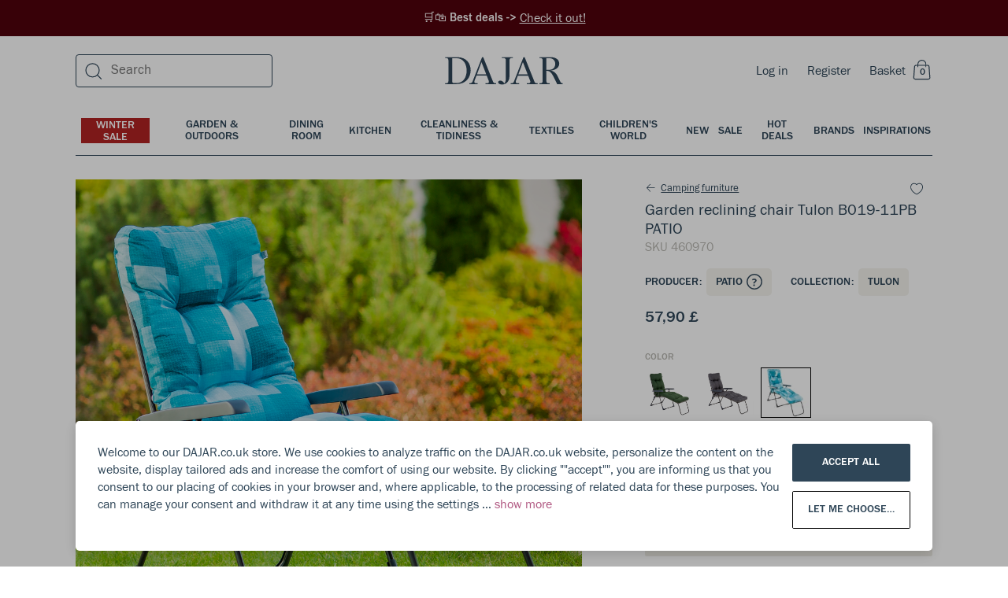

--- FILE ---
content_type: text/html; charset=utf-8
request_url: https://dajar.co.uk/garden-reclining-chair-tulon-b019-11pb-patio
body_size: 66875
content:
<!DOCTYPE html><html lang="gb"><head><meta charSet="utf-8"/><title>Garden reclining chair Tulon B019-11PB PATIO</title><meta name="viewport" content="width=device-width, initial-scale=1.0"/><meta name="robots" content="index, follow"/><link rel="canonical" href="https://dajar.co.uk/garden-reclining-chair-tulon-b019-11pb-patio"/><meta name="title" content="Garden reclining chair Tulon B019-11PB PATIO"/><meta name="description" content="Garden reclining chair Toulon with a stationary footrest and a pillow in the B019-11PB pattern. 28-positions, frame with a square backrest. Construction made of steel pipes with a diameter of 18 mm, powder coated. Color: anthracite.
Quilted pillow, Box Model type. Filling: 8-10 cm flocke cut sponge. The top of the pillow is made of polyester-cotton fabric, the bottom is made of polypropylene - connected with a cotton fabric strip. In the upper part of the backrest, there is a pocket for attaching to the frame."/><meta property="og:site_name" content="Dajar"/><meta property="og:locale" content="gb"/><meta property="og:title" content="Garden reclining chair Tulon B019-11PB PATIO"/><meta property="og:description" content="Garden reclining chair Toulon with a stationary footrest and a pillow in the B019-11PB pattern. 28-positions, frame with a square backrest. Construction made of steel pipes with a diameter of 18 mm, powder coated. Color: anthracite.
Quilted pillow, Box Model type. Filling: 8-10 cm flocke cut sponge. The top of the pillow is made of polyester-cotton fabric, the bottom is made of polypropylene - connected with a cotton fabric strip. In the upper part of the backrest, there is a pocket for attaching to the frame."/><meta property="og:type" content="website"/><meta property="og:url" content="https://dajar.co.uk/garden-reclining-chair-tulon-b019-11pb-patio"/><meta property="og:image" content="https://dajar.co.uk/media/catalog/product/4/6/460970-14.jpg"/><meta property="og:image:alt" content="Garden reclining chair Tulon B019-11PB PATIO"/><meta property="twitter:card" content="summary_large_image"/><meta property="twitter:site" content="@DAJARpl"/><meta property="twitter:url" content="https://dajar.co.uk/garden-reclining-chair-tulon-b019-11pb-patio"/><meta property="twitter:title" content="Garden reclining chair Tulon B019-11PB PATIO"/><meta property="twitter:description" content="Garden reclining chair Toulon with a stationary footrest and a pillow in the B019-11PB pattern. 28-p"/><meta property="twitter:image" content="https://dajar.co.uk/media/catalog/product/4/6/460970-14.jpg"/><meta name="next-head-count" content="21"/><link rel="stylesheet" href="/global.css"/><link rel="apple-touch-icon" sizes="57x57" href="/favicons/apple-icon-57x57.png"/><link rel="apple-touch-icon" sizes="60x60" href="/favicons/apple-icon-60x60.png"/><link rel="apple-touch-icon" sizes="72x72" href="/favicons/apple-icon-72x72.png"/><link rel="apple-touch-icon" sizes="76x76" href="/favicons/apple-icon-76x76.png"/><link rel="apple-touch-icon" sizes="114x114" href="/favicons/apple-icon-114x114.png"/><link rel="apple-touch-icon" sizes="120x120" href="/favicons/apple-icon-120x120.png"/><link rel="apple-touch-icon" sizes="144x144" href="/favicons/apple-icon-144x144.png"/><link rel="apple-touch-icon" sizes="152x152" href="/favicons/apple-icon-152x152.png"/><link rel="apple-touch-icon" sizes="180x180" href="/favicons/apple-icon-180x180.png"/><link rel="icon" type="image/png" sizes="192x192" href="/favicons/android-icon-192x192.png"/><link rel="icon" type="image/png" sizes="32x32" href="/favicons/favicon-32x32.png"/><link rel="icon" type="image/png" sizes="96x96" href="/favicons/favicon-96x96.png"/><link rel="icon" type="image/png" sizes="16x16" href="/favicons/favicon-16x16.png"/><script>
                window.dataLayer = window.dataLayer || [];
                function gtag(){ dataLayer.push(arguments); }
                gtag('consent', 'default', {
                  ad_storage: 'denied',
                  analytics_storage: 'denied',
                  ad_user_data: 'denied',
                  ad_personalization: 'denied',
                  wait_for_update: 500
                });
              </script><link rel="preload" href="/_next/static/css/6b124d384bbc5c4b.css" as="style"/><link rel="stylesheet" href="/_next/static/css/6b124d384bbc5c4b.css" data-n-g=""/><noscript data-n-css=""></noscript><script defer="" nomodule="" src="/_next/static/chunks/polyfills-5cd94c89d3acac5f.js"></script><script src="/_next/static/chunks/webpack-d7255131083e1f85.js" defer=""></script><script src="/_next/static/chunks/framework-dd088c885504845e.js" defer=""></script><script src="/_next/static/chunks/main-8ec014501204f095.js" defer=""></script><script src="/_next/static/chunks/pages/_app-66254da994269a21.js" defer=""></script><script src="/_next/static/chunks/902-0f6f41b7f5290d40.js" defer=""></script><script src="/_next/static/chunks/6002-4f4b6b385a55c13e.js" defer=""></script><script src="/_next/static/chunks/2067-798d8e96f509e81f.js" defer=""></script><script src="/_next/static/chunks/3556-7f333c3a092b4f2e.js" defer=""></script><script src="/_next/static/chunks/3068-ceef42a76e55c475.js" defer=""></script><script src="/_next/static/chunks/9281-133f982360c9c08a.js" defer=""></script><script src="/_next/static/chunks/9316-22e8fc91591fbf7b.js" defer=""></script><script src="/_next/static/chunks/1143-449df87ca35b3fb9.js" defer=""></script><script src="/_next/static/chunks/2520-b07ff839b65e980f.js" defer=""></script><script src="/_next/static/chunks/6346-5682e9de4272caea.js" defer=""></script><script src="/_next/static/chunks/4239-1e3dfd37da35e4c8.js" defer=""></script><script src="/_next/static/chunks/4284-3984a52f233fe8eb.js" defer=""></script><script src="/_next/static/chunks/4742-b2aed578999d6353.js" defer=""></script><script src="/_next/static/chunks/pages/%5B...categoryOrProductPage%5D-85af7fb4b3c12924.js" defer=""></script><script src="/_next/static/x-Fh4Ox-uBcM7Zmi9SaqV/_buildManifest.js" defer=""></script><script src="/_next/static/x-Fh4Ox-uBcM7Zmi9SaqV/_ssgManifest.js" defer=""></script><script src="/_next/static/x-Fh4Ox-uBcM7Zmi9SaqV/_middlewareManifest.js" defer=""></script></head><body style="margin:0;overflow-x:hidden;-webkit-overflow-scrolling:touch"><div id="__next" data-reactroot=""><style data-emotion-css="wkoz9p">body.ReactModal__Body--open{overflow-y:hidden;}</style><style data-emotion-css="phmb6q">.css-phmb6q{position:relative;z-index:0;}</style><div id="__app__" class="css-phmb6q"><style data-emotion-css="u7kr1c">.css-u7kr1c{box-sizing:border-box;min-width:0px;margin:0;padding:0;border:0;list-style:none;color:inherit;-webkit-text-decoration:none;text-decoration:none;box-sizing:border-box;}.css-u7kr1c:focus{outline:none;}</style><a title="Check it out!" href="https://dajar.co.uk/promotions" class="css-u7kr1c"><style data-emotion-css="12hz6gx">.css-12hz6gx{box-sizing:border-box;min-width:0px;margin:0;padding:0;border:0;list-style:none;width:100%;background-color:#50020B;color:white;padding-top:12px;padding-bottom:12px;margin-bottom:0;font-size:15px;font-family:'FranklinGothicURW-Med',sans-serif;line-height:1.4;font-weight:500;-webkit-box-pack:center;-webkit-justify-content:center;-ms-flex-pack:center;justify-content:center;display:-webkit-box;display:-webkit-flex;display:-ms-flexbox;display:flex;padding-left:24px;padding-right:24px;}.css-12hz6gx:focus{outline:none;}@media screen and (min-width:960px){.css-12hz6gx{margin-bottom:8px;padding-left:0;padding-right:0;}}</style><div class="css-12hz6gx"><style data-emotion-css="1dpf50c">.css-1dpf50c{box-sizing:border-box;min-width:0px;margin:0;padding:0;border:0;list-style:none;}.css-1dpf50c:focus{outline:none;}</style><div class="css-1dpf50c"> 🛒🛍️ Best deals -&gt; </div> <style data-emotion-css="1nmhf33">.css-1nmhf33{box-sizing:border-box;min-width:0px;margin:0;padding:0;border:0;list-style:none;font-size:16px;font-family:'FranklinGothicURW-Boo',sans-serif;line-height:1.4;font-weight:400;-webkit-text-decoration:underline;text-decoration:underline;}.css-1nmhf33:focus{outline:none;}</style><div class="css-1nmhf33">Check it out!</div></div></a><div class="css-1dpf50c"><style data-emotion-css="ylcjfd">.css-ylcjfd{box-sizing:border-box;min-width:0px;margin:0;padding:0;border:0;list-style:none;position:fixed;background-color:rgba(0,0,0,0.3);left:0;right:0;top:0;bottom:0;display:none;-webkit-align-items:flex-end;-webkit-box-align:flex-end;-ms-flex-align:flex-end;align-items:flex-end;z-index:999;}.css-ylcjfd:focus{outline:none;}</style><div class="css-ylcjfd"></div></div><style data-emotion-css="1casp5r">.css-1casp5r{box-sizing:border-box;min-width:0px;margin:0;padding:0;border:0;list-style:none;position:relative;}.css-1casp5r:focus{outline:none;}</style><div class="css-1casp5r"><style data-emotion-css="1f07jjy">.css-1f07jjy{box-sizing:border-box;min-width:0px;margin:0;padding:0;border:0;list-style:none;position:relative;z-index:200;}.css-1f07jjy:focus{outline:none;}</style><div class="css-1f07jjy"></div><style data-emotion-css="1iiqdpe">.css-1iiqdpe{box-sizing:border-box;min-width:0px;margin:0;padding:0;border:0;list-style:none;position:-webkit-sticky;position:sticky;top:0;left:0;width:100%;z-index:100;}.css-1iiqdpe:focus{outline:none;}</style><div id="__menubarsticky__" class="css-1iiqdpe"><style data-emotion-css="qes944">.css-qes944{box-sizing:border-box;min-width:0px;margin:0;padding:0;border:0;list-style:none;position:absolute;top:100%;width:100%;z-index:-1;}.css-qes944:focus{outline:none;}</style><div class="css-qes944"><style data-emotion-css="f0q3im">.css-f0q3im{box-sizing:border-box;min-width:0px;margin:0;padding:0;border:0;list-style:none;position:relative;z-index:0;width:100%;-webkit-transform:none;-ms-transform:none;transform:none;-webkit-transition:-webkit-transform .35s cubic-bezier(0.19,1,0.22,1);-webkit-transition:transform .35s cubic-bezier(0.19,1,0.22,1);transition:transform .35s cubic-bezier(0.19,1,0.22,1);}.css-f0q3im:focus{outline:none;}</style><div class="__menubar__ css-f0q3im"><style data-emotion-css="1bwgee9">.css-1bwgee9{box-sizing:border-box;min-width:0px;margin:0;padding:0;border:0;list-style:none;position:fixed;top:0;left:0;z-index:-1;width:100%;height:100%;pointer-events:none;display:-webkit-box;display:-webkit-flex;display:-ms-flexbox;display:flex;-webkit-box-pack:center;-webkit-justify-content:center;-ms-flex-pack:center;justify-content:center;opacity:0;}.css-1bwgee9:focus{outline:none;}</style><div class="__menubarshade__ css-1bwgee9"></div><style data-emotion-css="1gv6hgo">.css-1gv6hgo{box-sizing:border-box;min-width:0px;margin:0;padding:0;border:0;list-style:none;position:absolute;z-index:0;width:100%;pointer-events:none;display:-webkit-box;display:-webkit-flex;display:-ms-flexbox;display:flex;-webkit-box-pack:center;-webkit-justify-content:center;-ms-flex-pack:center;justify-content:center;}.css-1gv6hgo:focus{outline:none;}</style><div class="css-1gv6hgo"><style data-emotion-css="1yng38t">.css-1yng38t{box-sizing:border-box;min-width:0px;margin:0;padding:0;border:0;list-style:none;width:100%;pointer-events:auto;}.css-1yng38t:focus{outline:none;}</style><div class="__menulayerstop__ css-1yng38t"></div></div><style data-emotion-css="it6nxq">.css-it6nxq{box-sizing:border-box;min-width:0px;margin:0;padding:0;border:0;list-style:none;width:100%;}.css-it6nxq:focus{outline:none;}</style><div class="__menubarcontent__ css-it6nxq"><style data-emotion-css="12nn8us">.css-12nn8us{box-sizing:border-box;min-width:0px;margin:0;padding:0;border:0;list-style:none;background-color:white;}.css-12nn8us:focus{outline:none;}</style><div class="css-12nn8us"><div class="css-1dpf50c"><header><style data-emotion-css="1ru8c90">.css-1ru8c90{box-sizing:border-box;min-width:0px;margin:0;padding:0;border:0;list-style:none;border-bottom-width:1px;border-style:solid;border-color:#EEECE5;background-color:transparent;display:block;}.css-1ru8c90:focus{outline:none;}@media screen and (min-width:1200px){.css-1ru8c90{border-bottom-width:0;}}</style><div class="css-1ru8c90"><style data-emotion-css="1owu7ek">.css-1owu7ek{box-sizing:border-box;min-width:0px;margin:0;padding:0;border:0;list-style:none;position:relative;padding-left:5vw;padding-right:5vw;}.css-1owu7ek:focus{outline:none;}@media screen and (min-width:1200px){.css-1owu7ek{padding-left:7.5vw;padding-right:7.5vw;}}@media screen and (min-width:1600px){.css-1owu7ek{padding-left:calc(50vw - 706px);padding-right:calc(50vw - 706px);}}</style><div class="css-1owu7ek"><style data-emotion-css="1i0pfwj">.css-1i0pfwj{box-sizing:border-box;min-width:0px;margin:0;padding:0;border:0;list-style:none;display:grid;grid-column-gap:10px;grid-row-gap:10px;grid-template-columns:repeat(1,1fr);}.css-1i0pfwj:focus{outline:none;}@media screen and (min-width:960px){.css-1i0pfwj{grid-column-gap:15px;grid-row-gap:15px;}}@media screen and (min-width:1200px){.css-1i0pfwj{grid-column-gap:25px;grid-row-gap:25px;}}@media screen and (min-width:1600px){.css-1i0pfwj{grid-column-gap:32px;grid-row-gap:32px;}}</style><div class="css-1i0pfwj"><style data-emotion-css="vwptgs">.css-vwptgs{box-sizing:border-box;min-width:0px;margin:0;padding:0;border:0;list-style:none;grid-column:unset;height:48px;width:100%;display:-webkit-box;display:-webkit-flex;display:-ms-flexbox;display:flex;-webkit-box-pack:justify;-webkit-justify-content:space-between;-ms-flex-pack:justify;justify-content:space-between;-webkit-align-items:center;-webkit-box-align:center;-ms-flex-align:center;align-items:center;position:relative;color:#2E4557;background:white;}.css-vwptgs:focus{outline:none;}@media screen and (min-width:1200px){.css-vwptgs{height:72px;}}</style><div class="css-vwptgs"><style data-emotion-css="1t6e6xi">.css-1t6e6xi{box-sizing:border-box;min-width:0px;margin:0;padding:0;border:0;list-style:none;display:-webkit-box;display:-webkit-flex;display:-ms-flexbox;display:flex;z-index:1;}.css-1t6e6xi:focus{outline:none;}@media screen and (min-width:1200px){.css-1t6e6xi{display:none;-webkit-flex:1;-ms-flex:1;flex:1;}}</style><div class="css-1t6e6xi"><style data-emotion-css="yck7j">.css-yck7j{box-sizing:border-box;min-width:0px;margin:0;padding:0;border:0;list-style:none;position:relative;display:inline-block;vertical-align:top;border:0;margin:0;padding:0;width:auto;overflow:visible;background:transparent;color:inherit;line-height:normal;font-smooth:inherit;-webkit-appearance:none;-moz-appearance:none;appearance:none;text-align:left;width:auto;height:auto;height:auto;width:auto;}.css-yck7j:focus{outline:none;}.css-yck7j:not(:disabled){cursor:pointer;}.css-yck7j:focus{outline:0;box-shadow:none;}.css-yck7j::-moz-focus-inner{border:0;}</style><button disabled="" class="css-yck7j"><style data-emotion-css="lv0rq1">.css-lv0rq1{box-sizing:border-box;position:absolute;top:0;left:0;right:0;bottom:0;}</style><div class="css-lv0rq1"></div><style data-emotion-css="5w3dd">.css-5w3dd{box-sizing:border-box;position:relative;pointer-events:none;height:100%;min-height:inherit;display:-webkit-box;display:-webkit-flex;display:-ms-flexbox;display:flex;-webkit-flex-direction:row;-ms-flex-direction:row;flex-direction:row;-webkit-box-pack:center;-webkit-justify-content:center;-ms-flex-pack:center;justify-content:center;-webkit-align-items:center;-webkit-box-align:center;-ms-flex-align:center;align-items:center;visibility:visible;overflow:hidden;text-align:center;color:#b8b7b1;color:#b8b7b1;}</style><div class="css-5w3dd"><svg width="24" height="24" viewBox="0 0 24 24" fill="currentColor" xmlns="http://www.w3.org/2000/svg"><path fill-rule="evenodd" clip-rule="evenodd" d="M2.747 21.056h10.831v1.2H2.748v-1.2zM2.747 15.056h19.28v1.2H2.747v-1.2zM2.747 9.527h19.28v1.2H2.747v-1.2zM2.747 3.527h19.28v1.2H2.747v-1.2z"></path></svg></div></button><style data-emotion-css="14eylc4">.css-14eylc4{box-sizing:border-box;min-width:0px;margin:0;padding:0;border:0;list-style:none;padding-left:12px;}.css-14eylc4:focus{outline:none;}</style><div class="css-14eylc4"><button data-test="open-search-mobile" class="css-yck7j"><div class="css-lv0rq1"></div><style data-emotion-css="1dq1rk3">.css-1dq1rk3{box-sizing:border-box;position:relative;pointer-events:none;height:100%;min-height:inherit;display:-webkit-box;display:-webkit-flex;display:-ms-flexbox;display:flex;-webkit-flex-direction:row;-ms-flex-direction:row;flex-direction:row;-webkit-box-pack:center;-webkit-justify-content:center;-ms-flex-pack:center;justify-content:center;-webkit-align-items:center;-webkit-box-align:center;-ms-flex-align:center;align-items:center;visibility:visible;overflow:hidden;text-align:center;color:#2E4557;color:#2E4557;}</style><div class="css-1dq1rk3"><svg width="24" height="24" viewBox="0 0 24 24" fill="currentColor" xmlns="http://www.w3.org/2000/svg"><path fill-rule="evenodd" clip-rule="evenodd" d="M10.5 3.438a7.9 7.9 0 1 0 0 15.8 7.9 7.9 0 0 0 0-15.8zm-9.1 7.9a9.1 9.1 0 1 1 18.2 0 9.1 9.1 0 0 1-18.2 0z"></path><path fill-rule="evenodd" clip-rule="evenodd" d="M16.71 16.7l5.503 5.502-.848.849-5.503-5.503.849-.848z"></path></svg></div></button></div></div><style data-emotion-css="1kyva39">.css-1kyva39{box-sizing:border-box;min-width:0px;margin:0;padding:0;border:0;list-style:none;z-index:2;}.css-1kyva39:focus{outline:none;}</style><div class="css-1kyva39"><style data-emotion-css="19rcbbs">.css-19rcbbs{box-sizing:border-box;min-width:0px;margin:0;padding:0;border:0;list-style:none;display:none;}.css-19rcbbs:focus{outline:none;}@media screen and (min-width:1200px){.css-19rcbbs{display:block;}}</style><div class="css-19rcbbs"></div></div><style data-emotion-css="1uhescn">.css-1uhescn{box-sizing:border-box;min-width:0px;margin:0;padding:0;border:0;list-style:none;width:100%;position:absolute;text-align:center;z-index:0;-webkit-transition:200ms;transition:200ms;-webkit-flex:1;-ms-flex:1;flex:1;-webkit-align-items:center;-webkit-box-align:center;-ms-flex-align:center;align-items:center;}.css-1uhescn:focus{outline:none;}@media screen and (min-width:1200px){.css-1uhescn{z-index:1;-webkit-flex:1;-ms-flex:1;flex:1;}}.css-1uhescn:hover{opacity:0.9;}.css-1uhescn svg{fill:#2E4557;width:auto;height:24px;max-width:unset;}@media screen and (min-width:1200px){.css-1uhescn svg{width:150px;height:44px;}}</style><div class="css-1uhescn"><style data-emotion-css="qe5v1">.css-qe5v1{box-sizing:border-box;min-width:0px;margin:0;padding:0;border:0;list-style:none;height:44px;-webkit-align-items:center;-webkit-box-align:center;-ms-flex-align:center;align-items:center;-webkit-box-pack:center;-webkit-justify-content:center;-ms-flex-pack:center;justify-content:center;display:-webkit-box;display:-webkit-flex;display:-ms-flexbox;display:flex;-webkit-align-content:center;-ms-flex-line-pack:center;align-content:center;}.css-qe5v1:focus{outline:none;}</style><div class="css-qe5v1"><style data-emotion-css="449bjf">.css-449bjf{box-sizing:border-box;min-width:0px;margin:0;padding:0;border:0;list-style:none;color:inherit;-webkit-text-decoration:none;text-decoration:none;box-sizing:border-box;display:-webkit-box;display:-webkit-flex;display:-ms-flexbox;display:flex;-webkit-box-pack:center;-webkit-justify-content:center;-ms-flex-pack:center;justify-content:center;}.css-449bjf:focus{outline:none;}</style><a title="Dajar" href="https://dajar.co.uk/" class="css-449bjf"><svg viewBox="0 0 201 47" fill="currentColor" xmlns="http://www.w3.org/2000/svg"><path d="M20.841.27H.341v1.442h1.703c2.685 0 3.864 1.179 3.864 3.864v35.237c0 2.685-1.179 3.93-3.864 3.93H.34v1.375h19.256c16.832 0 24.168-11.92 24.168-23.579C43.765 11.274 36.953.271 20.84.271zm-1.375 44.145h-4.061c-2.161 0-3.144-1.048-3.144-3.21V1.975h7.205c12.378 0 17.487 10.741 17.487 21.155 0 10.414-4.978 21.286-17.487 21.286zM86.118 44.677c-2.227 0-3.471-.786-4.126-2.358L65.159.271h-1.964L46.886 41.99c-.458 1.18-1.31 2.686-4.388 2.686H41.45v1.441h14.278v-1.375H53.37c-2.292 0-3.34-.983-3.34-2.555 0-.655.13-1.31.393-2.03l3.21-8.45H71.12l3.274 8.45c.262.72.459 1.375.459 1.965 0 1.768-1.18 2.62-3.537 2.62h-2.292v1.375h18.208v-1.44h-1.114zm-31.7-15.064L62.212 8.72l8.122 20.893H54.418zM115.525.27H96.728v1.442h2.947c2.685 0 3.93 1.179 3.93 3.864v30.718c0 3.209-.393 6.484-2.62 8.842-1.638-3.603-4.585-4.978-6.812-4.978-2.161 0-3.668 1.244-3.668 2.947 0 2.162 3.079 3.734 6.681 3.734 5.633 0 12.706-3.734 12.706-15V5.577c0-2.685 1.179-3.864 3.865-3.864h1.768V.27zM156.59 44.677c-2.226 0-3.471-.786-4.126-2.358L135.632.271h-1.965l-16.309 41.72c-.458 1.18-1.31 2.686-4.388 2.686h-1.048v1.441H126.2v-1.375h-2.358c-2.292 0-3.34-.983-3.34-2.555 0-.655.131-1.31.393-2.03l3.209-8.45h17.488l3.275 8.45c.262.72.458 1.375.458 1.965 0 1.768-1.179 2.62-3.537 2.62h-2.292v1.375h18.208v-1.44h-1.114zm-31.7-15.064l7.794-20.893 8.122 20.893H124.89zM196.215 41.86l-4.061-8.317c-3.733-7.729-7.794-9.432-12.248-10.545 7.532-.524 14.606-4.52 14.606-11.724 0-5.895-4.716-11.003-14.737-11.003H160.65v1.44h1.703c2.685 0 3.864 1.18 3.864 3.865v35.237c0 2.685-1.179 3.93-3.864 3.93h-1.703v1.375h17.488v-1.375h-1.703c-2.62 0-3.865-1.245-3.865-3.93V23.587h1.245c4.847 0 7.597 3.537 10.676 9.497l2.161 4.192c1.834 3.537 2.947 6.091 4.257 8.842h9.432v-1.375c-2.031-.066-3.209-.983-4.126-2.882zm-19.584-19.976h-4.061V1.974h4.585c7.336 0 10.545 4.584 10.545 9.89 0 5.501-3.471 10.02-11.069 10.02z"></path></svg></a></div></div><style data-emotion-css="140yz5x">.css-140yz5x{box-sizing:border-box;min-width:0px;margin:0;padding:0;border:0;list-style:none;font-size:16px;font-family:'FranklinGothicURW-Boo',sans-serif;line-height:1.4;font-weight:400;z-index:1;display:-webkit-box;display:-webkit-flex;display:-ms-flexbox;display:flex;-webkit-flex-direction:row;-ms-flex-direction:row;flex-direction:row;-webkit-flex-wrap:nowrap;-ms-flex-wrap:nowrap;flex-wrap:nowrap;-webkit-align-items:center;-webkit-box-align:center;-ms-flex-align:center;align-items:center;}.css-140yz5x:focus{outline:none;}</style><div class="css-140yz5x"><style data-emotion-css="zhzzia">.css-zhzzia{box-sizing:border-box;min-width:0px;margin:0;padding:0;border:0;list-style:none;margin-right:24px;display:inline-block;}.css-zhzzia:focus{outline:none;}</style><div class="css-zhzzia"><style data-emotion-css="o84ybd">.css-o84ybd{box-sizing:border-box;min-width:0px;margin:0;padding:0;border:0;list-style:none;display:none;}.css-o84ybd:focus{outline:none;}@media screen and (min-width:1200px){.css-o84ybd{display:inline-block;}}</style><div class="css-o84ybd"><a title="Log in" data-test="login-link" href="https://dajar.co.uk/login" class="css-u7kr1c">Log in</a></div></div><style data-emotion-css="103dfhl">.css-103dfhl{box-sizing:border-box;min-width:0px;margin:0;padding:0;border:0;list-style:none;margin-right:24px;display:none;}.css-103dfhl:focus{outline:none;}@media screen and (min-width:1200px){.css-103dfhl{display:inline-block;}}</style><div class="css-103dfhl"><a title="Register" data-test="registration-link" href="https://dajar.co.uk/register" class="css-u7kr1c">Register</a></div><div data-test="mini-cart" class="css-1dpf50c"><button class="css-yck7j"><div class="css-lv0rq1"></div><div class="css-1dq1rk3"><style data-emotion-css="e6cet4">.css-e6cet4{box-sizing:border-box;min-width:0px;margin:0;padding:0;border:0;list-style:none;font-size:16px;font-family:'FranklinGothicURW-Boo',sans-serif;line-height:1.4;font-weight:400;color:#2E4557;margin-right:6px;display:none;}.css-e6cet4:focus{outline:none;}@media screen and (min-width:720px){.css-e6cet4{display:block;}}</style><div class="css-e6cet4">Basket</div><style data-emotion-css="1oesd9k">.css-1oesd9k{box-sizing:border-box;min-width:0px;margin:0;padding:0;border:0;list-style:none;width:28px;height:28px;position:relative;display:inline-block;text-align:center;}.css-1oesd9k:focus{outline:none;}</style><div class="css-1oesd9k"><svg width="24" height="26" viewBox="0 0 24 26" fill="none" xmlns="http://www.w3.org/2000/svg"><path fill-rule="evenodd" clip-rule="evenodd" d="M2.723 8.944C2.723 7.54 3.914 6.4 5.384 6.4h14.33c1.47 0 2.662 1.14 2.662 2.544l1.023 13.7c0 1.406-1.191 2.545-2.661 2.545H4.36c-1.47 0-2.662-1.139-2.662-2.544l1.024-13.7zm2.661-1.37c-.791 0-1.433.614-1.433 1.37l-1.023 13.7c0 .758.641 1.37 1.433 1.37h16.377c.791 0 1.433-.613 1.433-1.37l-1.024-13.7c0-.756-.641-1.37-1.433-1.37H5.384z" fill="#2E4557"></path><g clip-path="url(#a)" stroke="#2E4557" stroke-width="1.1" stroke-miterlimit="10"><path d="M17.8 9.55V5.57M7.55 5.45v4.17M17.8 5.68c0-2.83-2.29-5.12-5.12-5.12a5.12 5.12 0 0 0-5.13 5.12"></path></g><defs><clipPath id="a"><path fill="#fff" transform="translate(7)" d="M0 0h11.35v9.62H0z"></path></clipPath></defs></svg><style data-emotion-css="os0gjh">.css-os0gjh{box-sizing:border-box;min-width:0px;margin:0;padding:0;border:0;list-style:none;position:absolute;font-size:12px;font-family:'FranklinGothicURW-Med',sans-serif;line-height:20px;font-weight:500;text-transform:uppercase;bottom:2px;right:3px;width:20px;height:20px;}.css-os0gjh:focus{outline:none;}@media screen and (min-width:1600px){.css-os0gjh{right:4px;}}</style><span class="css-os0gjh">0</span></div></div></button></div></div></div></div></div></div></header></div><style data-emotion-css="rkx0ml">.css-rkx0ml{box-sizing:border-box;min-width:0px;margin:0;padding:0;border:0;list-style:none;display:none;position:relative;padding-left:5vw;padding-right:5vw;}.css-rkx0ml:focus{outline:none;}@media screen and (min-width:1200px){.css-rkx0ml{padding-left:7.5vw;padding-right:7.5vw;}}@media screen and (min-width:1600px){.css-rkx0ml{padding-left:calc(50vw - 706px);padding-right:calc(50vw - 706px);}}</style><div class="css-rkx0ml"> <style data-emotion-css="1azddlg">.css-1azddlg{box-sizing:border-box;min-width:0px;margin:0;padding:0;border:0;list-style:none;color:#2E4557;font-size:14px;font-family:'FranklinGothicURW-Med',sans-serif;line-height:1.14;font-weight:500;text-transform:uppercase;width:100%;display:-webkit-box;display:-webkit-flex;display:-ms-flexbox;display:flex;-webkit-box-pack:center;-webkit-justify-content:center;-ms-flex-pack:center;justify-content:center;position:static;left:0;top:-64px;padding-top:24px;padding-left:0;padding-right:0;}.css-1azddlg:focus{outline:none;}</style><div data-test="main-categories" class="css-1azddlg"><style data-emotion-css="16kvsoi">.css-16kvsoi{box-sizing:border-box;min-width:0px;margin:0;padding:0;border:0;list-style:none;position:relative;display:inline-block;vertical-align:top;border:0;margin:0;padding:0;width:auto;overflow:visible;background:transparent;color:inherit;line-height:normal;font-smooth:inherit;-webkit-appearance:none;-moz-appearance:none;appearance:none;text-align:left;}.css-16kvsoi:focus{outline:none;}.css-16kvsoi:not(:disabled){cursor:pointer;}</style><button class="css-16kvsoi"><style data-emotion-css="y8zsva">.css-y8zsva{box-sizing:border-box;min-width:0px;margin:0;padding:0;border:0;list-style:none;font-size:14px;font-family:'FranklinGothicURW-Med',sans-serif;line-height:1.14;font-weight:500;text-transform:uppercase;color:#2E4557;padding-left:0;padding-right:0;padding-bottom:14px;position:relative;text-align:center;}.css-y8zsva:focus{outline:none;}@media screen and (min-width:1200px){.css-y8zsva{padding-left:7px;padding-right:7px;}}@media screen and (min-width:1600px){.css-y8zsva{padding-left:10px;padding-right:10px;}}</style><div class="css-y8zsva"><div class="css-1casp5r"><style data-emotion-css="14rurre">.css-14rurre{box-sizing:border-box;min-width:0px;margin:0;padding:0;border:0;list-style:none;position:relative;color:#FFFFFF;background-color:#B22222;padding-top:2px;padding-left:4px;padding-right:4px;}.css-14rurre:focus{outline:none;}</style><div href="https://dajar.co.uk/home-garden/winter-sale" class="css-14rurre">Winter SALE</div><style data-emotion-css="ls6n62">.css-ls6n62{box-sizing:border-box;min-width:0px;margin:0;padding:0;border:0;list-style:none;opacity:0;-webkit-transition:opacity .15s;transition:opacity .15s;position:absolute;width:100%;height:2px;background-color:#2E4557;}.css-ls6n62:focus{outline:none;}</style><div class="css-ls6n62"></div></div></div></button><button class="css-16kvsoi"><div class="css-y8zsva"><div class="css-1casp5r"><style data-emotion-css="19tcmb0">.css-19tcmb0{box-sizing:border-box;min-width:0px;margin:0;padding:0;border:0;list-style:none;position:relative;color:inherit;}.css-19tcmb0:focus{outline:none;}</style><div href="https://dajar.co.uk/home-garden/garden-outdoors" class="css-19tcmb0">Garden &amp; Outdoors</div><div class="css-ls6n62"></div></div></div></button><button class="css-16kvsoi"><div class="css-y8zsva"><div class="css-1casp5r"><div href="https://dajar.co.uk/home-garden/dining-room" class="css-19tcmb0">Dining room</div><div class="css-ls6n62"></div></div></div></button><button class="css-16kvsoi"><div class="css-y8zsva"><div class="css-1casp5r"><div href="https://dajar.co.uk/home-garden/kitchen" class="css-19tcmb0">Kitchen</div><div class="css-ls6n62"></div></div></div></button><button class="css-16kvsoi"><div class="css-y8zsva"><div class="css-1casp5r"><div href="https://dajar.co.uk/home-garden/cleanliness-tidiness" class="css-19tcmb0">Cleanliness &amp; Tidiness</div><div class="css-ls6n62"></div></div></div></button><button class="css-16kvsoi"><div class="css-y8zsva"><div class="css-1casp5r"><div href="https://dajar.co.uk/home-garden/textiles" class="css-19tcmb0">Textiles</div><div class="css-ls6n62"></div></div></div></button><button class="css-16kvsoi"><div class="css-y8zsva"><div class="css-1casp5r"><div href="https://dajar.co.uk/home-garden/children-s-world" class="css-19tcmb0">Children&#x27;s World</div><div class="css-ls6n62"></div></div></div></button><button class="css-16kvsoi"><div class="css-y8zsva"><div class="css-1casp5r"><div href="https://dajar.co.uk/home-garden/new" class="css-19tcmb0">New</div><div class="css-ls6n62"></div></div></div></button><button class="css-16kvsoi"><div class="css-y8zsva"><div class="css-1casp5r"><div href="https://dajar.co.uk/home-garden/sale" class="css-19tcmb0">Sale</div><div class="css-ls6n62"></div></div></div></button><button class="css-16kvsoi"><div class="css-y8zsva"><div class="css-1casp5r"><div href="https://dajar.co.uk/promotions" class="css-19tcmb0">Hot Deals</div><div class="css-ls6n62"></div></div></div></button><button class="css-16kvsoi"><div class="css-y8zsva"><div class="css-1casp5r"><div href="https://dajar.co.uk/home-garden/brands" class="css-19tcmb0">Brands</div><div class="css-ls6n62"></div></div></div></button><button class="css-16kvsoi"><div class="css-y8zsva"><div class="css-1casp5r"><div href="https://dajar.co.uk/home-garden/inspirations" class="css-19tcmb0">Inspirations</div><div class="css-ls6n62"></div></div></div></button></div></div></div></div><style data-emotion-css="cy9bv8">.css-cy9bv8{box-sizing:border-box;min-width:0px;margin:0;padding:0;border:0;list-style:none;position:absolute;z-index:1;width:100%;pointer-events:none;display:-webkit-box;display:-webkit-flex;display:-ms-flexbox;display:flex;-webkit-box-pack:center;-webkit-justify-content:center;-ms-flex-pack:center;justify-content:center;}.css-cy9bv8:focus{outline:none;}</style><div class="css-cy9bv8"><style data-emotion-css="10qc8eh">.css-10qc8eh{box-sizing:border-box;min-width:0px;margin:0;padding:0;border:0;list-style:none;pointer-events:auto;width:100%;}.css-10qc8eh:focus{outline:none;}</style><div class="__menulayers__ css-10qc8eh"></div></div><div class="css-qes944"><div class="__menubar__ css-f0q3im"><div class="__menubarshade__ css-1bwgee9"></div><div class="css-1gv6hgo"><div class="__menulayerstop__ css-1yng38t"></div></div><div class="__menubarcontent__ css-it6nxq"><div class="css-1dpf50c"><style data-emotion-css="rrmx3z">.css-rrmx3z{box-sizing:border-box;min-width:0px;margin:0;padding:0;border:0;list-style:none;background-color:white;color:#2E4557;display:block;position:relative;-webkit-box-pack:center;-webkit-justify-content:center;-ms-flex-pack:center;justify-content:center;-webkit-align-items:center;-webkit-box-align:center;-ms-flex-align:center;align-items:center;}.css-rrmx3z:focus{outline:none;}</style><div class="css-rrmx3z"><div class="css-1dpf50c"></div><style data-emotion-css="1s61670">.css-1s61670{box-sizing:border-box;min-width:0px;margin:0;padding:0;border:0;list-style:none;display:none;position:relative;padding-left:5vw;padding-right:5vw;}.css-1s61670:focus{outline:none;}@media screen and (min-width:1200px){.css-1s61670{display:block;padding-left:7.5vw;padding-right:7.5vw;}}@media screen and (min-width:1600px){.css-1s61670{padding-left:calc(50vw - 706px);padding-right:calc(50vw - 706px);}}</style><div class="css-1s61670"> <div data-test="main-categories" class="css-1azddlg"><button class="css-16kvsoi"><div class="css-y8zsva"><div class="css-1casp5r"><div href="https://dajar.co.uk/home-garden/winter-sale" class="css-14rurre">Winter SALE</div><div class="css-ls6n62"></div></div></div></button><button class="css-16kvsoi"><div class="css-y8zsva"><div class="css-1casp5r"><div href="https://dajar.co.uk/home-garden/garden-outdoors" class="css-19tcmb0">Garden &amp; Outdoors</div><div class="css-ls6n62"></div></div></div></button><button class="css-16kvsoi"><div class="css-y8zsva"><div class="css-1casp5r"><div href="https://dajar.co.uk/home-garden/dining-room" class="css-19tcmb0">Dining room</div><div class="css-ls6n62"></div></div></div></button><button class="css-16kvsoi"><div class="css-y8zsva"><div class="css-1casp5r"><div href="https://dajar.co.uk/home-garden/kitchen" class="css-19tcmb0">Kitchen</div><div class="css-ls6n62"></div></div></div></button><button class="css-16kvsoi"><div class="css-y8zsva"><div class="css-1casp5r"><div href="https://dajar.co.uk/home-garden/cleanliness-tidiness" class="css-19tcmb0">Cleanliness &amp; Tidiness</div><div class="css-ls6n62"></div></div></div></button><button class="css-16kvsoi"><div class="css-y8zsva"><div class="css-1casp5r"><div href="https://dajar.co.uk/home-garden/textiles" class="css-19tcmb0">Textiles</div><div class="css-ls6n62"></div></div></div></button><button class="css-16kvsoi"><div class="css-y8zsva"><div class="css-1casp5r"><div href="https://dajar.co.uk/home-garden/children-s-world" class="css-19tcmb0">Children&#x27;s World</div><div class="css-ls6n62"></div></div></div></button><button class="css-16kvsoi"><div class="css-y8zsva"><div class="css-1casp5r"><div href="https://dajar.co.uk/home-garden/new" class="css-19tcmb0">New</div><div class="css-ls6n62"></div></div></div></button><button class="css-16kvsoi"><div class="css-y8zsva"><div class="css-1casp5r"><div href="https://dajar.co.uk/home-garden/sale" class="css-19tcmb0">Sale</div><div class="css-ls6n62"></div></div></div></button><button class="css-16kvsoi"><div class="css-y8zsva"><div class="css-1casp5r"><div href="https://dajar.co.uk/promotions" class="css-19tcmb0">Hot Deals</div><div class="css-ls6n62"></div></div></div></button><button class="css-16kvsoi"><div class="css-y8zsva"><div class="css-1casp5r"><div href="https://dajar.co.uk/home-garden/brands" class="css-19tcmb0">Brands</div><div class="css-ls6n62"></div></div></div></button><button class="css-16kvsoi"><div class="css-y8zsva"><div class="css-1casp5r"><div href="https://dajar.co.uk/home-garden/inspirations" class="css-19tcmb0">Inspirations</div><div class="css-ls6n62"></div></div></div></button></div></div></div></div></div><div class="css-cy9bv8"><div class="__menulayers__ css-10qc8eh"></div></div><div class="css-qes944"><div class="__menubar__ css-f0q3im"><div class="__menubarshade__ css-1bwgee9"></div><div class="css-1gv6hgo"><div class="__menulayerstop__ css-1yng38t"></div></div><div class="__menubarcontent__ css-it6nxq"><div class="css-1dpf50c"><style data-emotion-css="etpdmr">.css-etpdmr{box-sizing:border-box;min-width:0px;margin:0;padding:0;border:0;list-style:none;height:0;background-color:#EEECE5;-webkit-transition:opacity .2s;transition:opacity .2s;opacity:0;}.css-etpdmr:focus{outline:none;}@media screen and (min-width:960px){.css-etpdmr{height:1px;}}</style><div class="css-etpdmr"></div><div class="css-1owu7ek"><style data-emotion-css="1xapdd0">.css-1xapdd0{box-sizing:border-box;min-width:0px;margin:0;padding:0;border:0;list-style:none;border-bottom:1px;border-style:solid;border-color:transparent;}.css-1xapdd0:focus{outline:none;}@media screen and (min-width:1200px){.css-1xapdd0{border-color:#2E4557;}}</style><div class="css-1xapdd0"></div></div></div></div><div class="css-cy9bv8"><div class="__menulayers__ css-10qc8eh"></div></div><div class="css-qes944"><div class="__menubar__ css-f0q3im"><div class="__menubarshade__ css-1bwgee9"></div><div class="css-1gv6hgo"><div class="__menulayerstop__ css-1yng38t"></div></div><div class="__menubarcontent__ css-it6nxq"><div id="__sticky__" class="css-1dpf50c"></div></div><div class="css-cy9bv8"><div class="__menulayers__ css-10qc8eh"></div></div><div id="__menubottom__" class="css-1casp5r"><style data-emotion-css="ihbv4x">.css-ihbv4x{box-sizing:border-box;min-width:0px;margin:0;padding:0;border:0;list-style:none;position:absolute;top:16px;left:16px;width:300px;display:none;}.css-ihbv4x:focus{outline:none;}@media screen and (min-width:720px){.css-ihbv4x{display:block;}}</style><div class="css-ihbv4x"><style data-emotion-css="bod05v">.css-bod05v{box-sizing:border-box;min-width:0px;margin:0;padding:0;border:0;list-style:none;display:grid;grid-column-gap:16px;grid-row-gap:16px;grid-template-columns:repeat(1,1fr);}.css-bod05v:focus{outline:none;}</style><div id="__notifications-menu-topLeft__" class="css-bod05v"></div></div><style data-emotion-css="jkzz79">.css-jkzz79{box-sizing:border-box;min-width:0px;margin:0;padding:0;border:0;list-style:none;position:absolute;top:16px;right:16px;width:300px;display:none;}.css-jkzz79:focus{outline:none;}@media screen and (min-width:720px){.css-jkzz79{display:block;}}</style><div class="css-jkzz79"><div id="__notifications-menu-topRight__" class="css-bod05v"></div></div><style data-emotion-css="12qlnwr">.css-12qlnwr{box-sizing:border-box;min-width:0px;margin:0;padding:0;border:0;list-style:none;position:absolute;top:16px;right:16px;left:16px;display:block;}.css-12qlnwr:focus{outline:none;}@media screen and (min-width:720px){.css-12qlnwr{display:none;}}</style><div class="css-12qlnwr"><div id="__notifications-menu-topMobile__" class="css-bod05v"></div></div></div></div></div></div></div></div></div></div></div></div><style data-emotion-css="de0853">.css-de0853{box-sizing:border-box;min-width:0px;margin:0;padding:0;border:0;list-style:none;padding-top:48px;position:relative;z-index:0;}.css-de0853:focus{outline:none;}@media screen and (min-width:1200px){.css-de0853{padding-top:126px;}}</style><div class="css-de0853"><div class="css-1dpf50c"><style data-emotion-css="3dq427">.css-3dq427{box-sizing:border-box;min-width:0px;margin:0;padding:0;border:0;list-style:none;display:none;}.css-3dq427:focus{outline:none;}</style><div class="css-3dq427"></div><style data-emotion-css="770vd2">.css-770vd2{box-sizing:border-box;min-width:0px;margin:0;padding:0;border:0;list-style:none;margin-bottom:64px;}.css-770vd2:focus{outline:none;}@media screen and (min-width:960px){.css-770vd2{margin-bottom:96px;}}</style><div class="css-770vd2"><style data-emotion-css="14hfo5a">.css-14hfo5a{box-sizing:border-box;min-width:0px;margin:0;padding:0;border:0;list-style:none;margin-top:0;}.css-14hfo5a:focus{outline:none;}@media screen and (min-width:960px){.css-14hfo5a{margin-top:24px;}}@media screen and (min-width:1200px){.css-14hfo5a{margin-top:48px;}}</style><div class="css-14hfo5a"><style data-emotion-css="1v1g9of">.css-1v1g9of{box-sizing:border-box;min-width:0px;margin:0;padding:0;border:0;list-style:none;position:relative;padding-left:0;padding-right:0;}.css-1v1g9of:focus{outline:none;}@media screen and (min-width:1200px){.css-1v1g9of{padding-left:7.5vw;padding-right:7.5vw;}}@media screen and (min-width:1600px){.css-1v1g9of{padding-left:calc(50vw - 706px);padding-right:calc(50vw - 706px);}}</style><div class="css-1v1g9of"><style data-emotion-css="1cfup7z">.css-1cfup7z{box-sizing:border-box;min-width:0px;margin:0;padding:0;border:0;list-style:none;display:grid;grid-column-gap:10px;grid-row-gap:10px;grid-template-columns:repeat(20,1fr);}.css-1cfup7z:focus{outline:none;}@media screen and (min-width:960px){.css-1cfup7z{grid-column-gap:15px;grid-row-gap:15px;}}@media screen and (min-width:1200px){.css-1cfup7z{grid-column-gap:25px;grid-row-gap:25px;}}@media screen and (min-width:1600px){.css-1cfup7z{grid-column-gap:32px;grid-row-gap:32px;}}</style><div class="css-1cfup7z"><style data-emotion-css="1xxit7a">.css-1xxit7a{box-sizing:border-box;min-width:0px;margin:0;padding:0;border:0;list-style:none;grid-column-start:span 20;margin-bottom:24px;}.css-1xxit7a:focus{outline:none;}@media screen and (min-width:960px){.css-1xxit7a{grid-column-start:span 12;margin-bottom:0;}}</style><div class="css-1xxit7a"><style data-emotion-css="e7e9zt">.css-e7e9zt{box-sizing:border-box;min-width:0px;margin:0;padding:0;border:0;list-style:none;padding-bottom:100%;position:relative;margin-bottom:4px;}.css-e7e9zt:focus{outline:none;}</style><div class="css-e7e9zt"><div class="css-1dpf50c"><style data-emotion-css="nqf5de">.css-nqf5de{box-sizing:border-box;min-width:0px;margin:0;padding:0;border:0;list-style:none;cursor:pointer;position:absolute;width:100%;height:100%;top:0;left:0;}.css-nqf5de:focus{outline:none;}</style><div class="css-nqf5de"><style data-emotion-css="1tbykg3">.css-1tbykg3{box-sizing:border-box;min-width:0px;margin:0;padding:0;border:0;list-style:none;position:relative;overflow:hidden;cursor:-webkit-zoom-in;cursor:-moz-zoom-in;cursor:zoom-in;}.css-1tbykg3:focus{outline:none;}</style><div class="css-1tbykg3"><style data-emotion-css="x0x0py">.css-x0x0py{box-sizing:border-box;min-width:0px;margin:0;padding:0;border:0;list-style:none;position:relative;position:relative;-webkit-transform-origin:50% 50%;-ms-transform-origin:50% 50%;transform-origin:50% 50%;-webkit-transition:none;transition:none;height:100%;width:100%;min-width:inherit;min-height:inherit;max-width:inherit;max-height:inherit;}.css-x0x0py:focus{outline:none;}.css-x0x0py > *{min-width:inherit !important;max-width:inherit !important;width:100% !important;}.css-x0x0py > *{min-height:inherit !important;max-height:inherit !important;height:100% !important;}</style><div class="css-x0x0py"><div class="css-1dpf50c"><style data-emotion-css="1hx60mo">.css-1hx60mo{box-sizing:border-box;min-width:0px;margin:0;padding:0;border:0;list-style:none;width:100%;height:100%;position:relative;border-radius:0px;overflow:hidden;}.css-1hx60mo:focus{outline:none;}</style><div class="css-1hx60mo"><style data-emotion-css="162ki45">.css-162ki45{box-sizing:border-box;min-width:0px;margin:0;padding:0;border:0;list-style:none;width:100%;padding-bottom:100%;}.css-162ki45:focus{outline:none;}</style><div class="css-162ki45"></div><span style="box-sizing:border-box;display:block;overflow:hidden;width:initial;height:initial;background:none;opacity:1;border:0;margin:0;padding:0;position:absolute;top:0;left:0;bottom:0;right:0"><img alt="Garden reclining chair Tulon B019-11PB PATIO" src="[data-uri]" decoding="async" data-nimg="fill" style="position:absolute;top:0;left:0;bottom:0;right:0;box-sizing:border-box;padding:0;border:none;margin:auto;display:block;width:0;height:0;min-width:100%;max-width:100%;min-height:100%;max-height:100%;object-fit:contain;object-position:center center"/><noscript><img alt="Garden reclining chair Tulon B019-11PB PATIO" sizes="(max-width: 1535px) and (min-width: 960px) 768px, (max-width: 960px) and (min-width: 10px) 100vw, 1024px" srcSet="https://dajarmedia.dajarmedia.com/media/catalog/product/4/6/460970-14.jpg 420w, https://dajarmedia.dajarmedia.com/media/catalog/product/4/6/460970-14.jpg 768w, https://dajarmedia.dajarmedia.com/media/catalog/product/4/6/460970-14.jpg 1024w, https://dajarmedia.dajarmedia.com/media/catalog/product/4/6/460970-14.jpg 1400w, https://dajarmedia.dajarmedia.com/media/catalog/product/4/6/460970-14.jpg 1600w" src="https://dajarmedia.dajarmedia.com/media/catalog/product/4/6/460970-14.jpg" decoding="async" data-nimg="fill" style="position:absolute;top:0;left:0;bottom:0;right:0;box-sizing:border-box;padding:0;border:none;margin:auto;display:block;width:0;height:0;min-width:100%;max-width:100%;min-height:100%;max-height:100%;object-fit:contain;object-position:center center" loading="lazy"/></noscript></span></div></div></div></div></div></div><style data-emotion-css="knyx0v">.css-knyx0v{box-sizing:border-box;min-width:0px;margin:0;padding:0;border:0;list-style:none;background:rgba(0,0,0,0.03);position:absolute;top:0;left:0;width:100%;height:100%;z-index:1;pointer-events:none;}.css-knyx0v:focus{outline:none;}</style><div class="css-knyx0v"></div></div><div class="css-1casp5r"><style data-emotion-css="1v5x07g">.css-1v5x07g{box-sizing:border-box;min-width:0px;margin:0;padding:0;border:0;list-style:none;position:relative;display:-webkit-box;display:-webkit-flex;display:-ms-flexbox;display:flex;height:100%;min-height:inherit;overflow-x:auto;-webkit-scrollbar-width:none;-moz-scrollbar-width:none;-ms-scrollbar-width:none;scrollbar-width:none;}.css-1v5x07g:focus{outline:none;}.css-1v5x07g::-webkit-scrollbar{display:none;}</style><div class="css-1v5x07g"><style data-emotion-css="1jxes74">.css-1jxes74{box-sizing:border-box;min-width:0px;margin:0;padding:0;border:0;list-style:none;display:-webkit-box;display:-webkit-flex;display:-ms-flexbox;display:flex;-webkit-flex-direction:row;-ms-flex-direction:row;flex-direction:row;-webkit-flex-wrap:nowrap;-ms-flex-wrap:nowrap;flex-wrap:nowrap;width:100%;margin-left:initial;margin-right:auto;}.css-1jxes74:focus{outline:none;}</style><div class="css-1jxes74"><style data-emotion-css="1342fix">.css-1342fix{box-sizing:border-box;min-width:0px;margin:0;padding:0;border:0;list-style:none;position:absolute;width:0;z-index:1;bottom:0;left:0;height:2px;background-color:#2E4557;}.css-1342fix:focus{outline:none;}</style><div class="css-1342fix"></div><style data-emotion-css="176sl4q">.css-176sl4q{box-sizing:border-box;min-width:0px;margin:0;padding:0;border:0;list-style:none;position:relative;-webkit-box-flex:0;-webkit-flex-grow:0;-ms-flex-positive:0;flex-grow:0;-webkit-flex-shrink:0;-ms-flex-negative:0;flex-shrink:0;-webkit-flex-basis:0;-ms-flex-preferred-size:0;flex-basis:0;z-index:0;}.css-176sl4q:focus{outline:none;}</style><div class="css-176sl4q"></div><style data-emotion-css="1flfxi2">.css-1flfxi2{box-sizing:border-box;min-width:0px;margin:0;padding:0;border:0;list-style:none;position:relative;margin-right:4px;-webkit-box-flex:0;-webkit-flex-grow:0;-ms-flex-positive:0;flex-grow:0;-webkit-flex-shrink:0;-ms-flex-negative:0;flex-shrink:0;width:80px;}.css-1flfxi2:focus{outline:none;}</style><div class="css-1flfxi2"><style data-emotion-css="18pm4v7">.css-18pm4v7{box-sizing:border-box;min-width:0px;margin:0;padding:0;border:0;list-style:none;display:block;position:relative;cursor:pointer;height:80px;width:80px;}.css-18pm4v7:focus{outline:none;}.css-18pm4v7 img{height:80px;width:80px;}</style><div option="[object Object]" class="css-18pm4v7"><style data-emotion-css="i0itrk">.css-i0itrk{box-sizing:border-box;min-width:0px;margin:0;padding:0;border:0;list-style:none;width:100%;height:100%;}.css-i0itrk:focus{outline:none;}.css-i0itrk img{width:100%;height:100%;max-width:100%;object-fit:contain;object-position:center center;display:block;margin:auto;border-color:black;border-style:solid;box-sizing:border-box;border-width:0;border-radius:0px;padding:3px;background:none;}</style><div class="css-i0itrk"><img src="https://dajarmedia.dajarmedia.com/media/catalog/product/4/6/460970-14.jpg" alt="Garden reclining chair Tulon B019-11PB PATIO"/></div></div></div><div class="css-1flfxi2"><div option="[object Object]" class="css-18pm4v7"><div class="css-i0itrk"><img src="https://dajarmedia.dajarmedia.com/media/catalog/product/4/6/460970-11.jpg" alt="Garden reclining chair Tulon B019-11PB PATIO"/></div></div></div><div class="css-1flfxi2"><div option="[object Object]" class="css-18pm4v7"><div class="css-i0itrk"><img src="https://dajarmedia.dajarmedia.com/media/catalog/product/4/6/460970-13.jpg" alt="Garden reclining chair Tulon B019-11PB PATIO"/></div></div></div><div class="css-1flfxi2"><div option="[object Object]" class="css-18pm4v7"><div class="css-i0itrk"><img src="https://dajarmedia.dajarmedia.com/media/catalog/product/4/6/460970-10.jpg" alt="Garden reclining chair Tulon B019-11PB PATIO"/></div></div></div><div class="css-1flfxi2"><div option="[object Object]" class="css-18pm4v7"><div class="css-i0itrk"><img src="https://dajarmedia.dajarmedia.com/media/catalog/product/4/6/460970-12.jpg" alt="Garden reclining chair Tulon B019-11PB PATIO"/></div></div></div><div class="css-1flfxi2"><div option="[object Object]" class="css-18pm4v7"><div class="css-i0itrk"><img src="https://dajarmedia.dajarmedia.com/media/new/4/6/100/lezak-tulon-b019-11pb-patio-460970-01.jpg" alt="Garden reclining chair Tulon B019-11PB PATIO"/></div></div></div><div class="css-1flfxi2"><div option="[object Object]" class="css-18pm4v7"><div class="css-i0itrk"><img src="https://dajarmedia.dajarmedia.com/media/new/4/6/100/lezak-tulon-b019-11pb-patio-460970-02.jpg" alt="Garden reclining chair Tulon B019-11PB PATIO"/></div></div></div><div class="css-1flfxi2"><div option="[object Object]" class="css-18pm4v7"><div class="css-i0itrk"><img src="https://dajarmedia.dajarmedia.com/media/new/4/6/100/lezak-tulon-b019-11pb-patio-460970-03.jpg" alt="Garden reclining chair Tulon B019-11PB PATIO"/></div></div></div><style data-emotion-css="9lptw4">.css-9lptw4{box-sizing:border-box;min-width:0px;margin:0;padding:0;border:0;list-style:none;position:relative;margin-right:0;-webkit-box-flex:0;-webkit-flex-grow:0;-ms-flex-positive:0;flex-grow:0;-webkit-flex-shrink:0;-ms-flex-negative:0;flex-shrink:0;width:80px;}.css-9lptw4:focus{outline:none;}</style><div class="css-9lptw4"><div option="[object Object]" class="css-18pm4v7"><div class="css-i0itrk"><img src="https://dajarmedia.dajarmedia.com/media/new/4/6/100/lezak-tulon-b019-11pb-patio-460970-04.jpg" alt="Garden reclining chair Tulon B019-11PB PATIO"/></div></div></div><style data-emotion-css="16aqobk">.css-16aqobk{box-sizing:border-box;min-width:0px;margin:0;padding:0;border:0;list-style:none;position:relative;-webkit-box-flex:0;-webkit-flex-grow:0;-ms-flex-positive:0;flex-grow:0;-webkit-flex-shrink:0;-ms-flex-negative:0;flex-shrink:0;-webkit-flex-basis:0;-ms-flex-preferred-size:0;flex-basis:0;}.css-16aqobk:focus{outline:none;}</style><div class="css-16aqobk"></div></div></div><style data-emotion-css="squs59">.css-squs59{box-sizing:border-box;min-width:0px;margin:0;padding:0;border:0;list-style:none;position:absolute;left:0;top:0;height:100%;display:-webkit-box;display:-webkit-flex;display:-ms-flexbox;display:flex;-webkit-align-items:center;-webkit-box-align:center;-ms-flex-align:center;align-items:center;}.css-squs59:focus{outline:none;}</style><div class="css-squs59"><style data-emotion-css="1cw70hj">.css-1cw70hj{box-sizing:border-box;min-width:0px;margin:0;padding:0;border:0;list-style:none;position:relative;left:-22px;}.css-1cw70hj:focus{outline:none;}@media not all and (pointer:fine){.css-1cw70hj{display:none;}}</style><div class="css-1cw70hj"><style data-emotion-css="1c552or">.css-1c552or{box-sizing:border-box;min-width:0px;margin:0;padding:0;border:0;list-style:none;position:relative;display:inline-block;vertical-align:top;border:0;margin:0;padding:0;width:auto;overflow:visible;background:transparent;color:inherit;line-height:normal;font-smooth:inherit;-webkit-appearance:none;-moz-appearance:none;appearance:none;text-align:left;opacity:0;-webkit-transition:opacity .15s;transition:opacity .15s;pointer-events:none;height:44px;width:44px;overflow:hidden;border-radius:22px;box-shadow:0px 1px 2px rgba(0,0,0,0.15);opacity:0;-webkit-transition:opacity .15s;transition:opacity .15s;pointer-events:none;}.css-1c552or:focus{outline:none;}.css-1c552or:not(:disabled){cursor:pointer;}.css-1c552or:focus{outline:0;}.css-1c552or::-moz-focus-inner{border:0;}</style><button data-test="left-arrow-small-image-slider" class="css-1c552or"><style data-emotion-css="1n7ndlt">.css-1n7ndlt{box-sizing:border-box;position:absolute;top:0;left:0;right:0;bottom:0;background-color:white;opacity:1;-webkit-transition:opacity .15s;transition:opacity .15s;}</style><div class="css-1n7ndlt"></div><div class="css-1dq1rk3"><svg width="24" height="24" viewBox="0 0 24 24" fill="currentColor" xmlns="http://www.w3.org/2000/svg"><path fill-rule="evenodd" clip-rule="evenodd" d="M8.952 12.748l8.133-8.495-.866-.83-8.92 9.316 8.915 9.51.876-.821-8.138-8.68z"></path></svg></div></button></div></div><style data-emotion-css="1gcqtwl">.css-1gcqtwl{box-sizing:border-box;min-width:0px;margin:0;padding:0;border:0;list-style:none;position:absolute;right:0;top:0;height:100%;display:-webkit-box;display:-webkit-flex;display:-ms-flexbox;display:flex;-webkit-align-items:center;-webkit-box-align:center;-ms-flex-align:center;align-items:center;}.css-1gcqtwl:focus{outline:none;}</style><div class="css-1gcqtwl"><style data-emotion-css="1rc5m1">.css-1rc5m1{box-sizing:border-box;min-width:0px;margin:0;padding:0;border:0;list-style:none;position:relative;right:-22px;}.css-1rc5m1:focus{outline:none;}@media not all and (pointer:fine){.css-1rc5m1{display:none;}}</style><div class="css-1rc5m1"><style data-emotion-css="u3uumj">.css-u3uumj{box-sizing:border-box;min-width:0px;margin:0;padding:0;border:0;list-style:none;position:relative;display:inline-block;vertical-align:top;border:0;margin:0;padding:0;width:auto;overflow:visible;background:transparent;color:inherit;line-height:normal;font-smooth:inherit;-webkit-appearance:none;-moz-appearance:none;appearance:none;text-align:left;opacity:0;-webkit-transition:opacity .10s;transition:opacity .10s;pointer-events:none;height:44px;width:44px;overflow:hidden;border-radius:22px;box-shadow:0px 1px 2px rgba(0,0,0,0.15);opacity:0;-webkit-transition:opacity .10s;transition:opacity .10s;pointer-events:none;}.css-u3uumj:focus{outline:none;}.css-u3uumj:not(:disabled){cursor:pointer;}.css-u3uumj:focus{outline:0;}.css-u3uumj::-moz-focus-inner{border:0;}</style><button data-test="right-arrow-small-image-slider" class="css-u3uumj"><div class="css-1n7ndlt"></div><div class="css-1dq1rk3"><svg width="24" height="24" viewBox="0 0 24 24" fill="currentColor" xmlns="http://www.w3.org/2000/svg"><path fill-rule="evenodd" clip-rule="evenodd" d="M15.436 12.748L7.303 4.253l.867-.83 8.92 9.316-8.916 9.51-.875-.821 8.137-8.68z"></path></svg></div></button></div></div></div></div><style data-emotion-css="16fq6iy">.css-16fq6iy{box-sizing:border-box;min-width:0px;margin:0;padding:0;border:0;list-style:none;grid-column-start:span 20;}.css-16fq6iy:focus{outline:none;}@media screen and (min-width:960px){.css-16fq6iy{grid-column-start:span 1;}}</style><div class="css-16fq6iy"></div><style data-emotion-css="19hfzcd">.css-19hfzcd{box-sizing:border-box;min-width:0px;margin:0;padding:0;border:0;list-style:none;grid-column-start:span 20;}.css-19hfzcd:focus{outline:none;}@media screen and (min-width:960px){.css-19hfzcd{grid-column-start:span 7;}}</style><div class="css-19hfzcd"><style data-emotion-css="rex4zt">.css-rex4zt{box-sizing:border-box;min-width:0px;margin:0;padding:0;border:0;list-style:none;position:relative;padding-left:5vw;padding-right:5vw;}.css-rex4zt:focus{outline:none;}@media screen and (min-width:960px){.css-rex4zt{padding-left:15px;padding-right:15px;}}@media screen and (min-width:1200px){.css-rex4zt{padding-left:0;padding-right:0;}}</style><div class="css-rex4zt"><style data-emotion-css="rmsh1l">.css-rmsh1l{box-sizing:border-box;min-width:0px;margin:0;padding:0;border:0;list-style:none;display:-webkit-box;display:-webkit-flex;display:-ms-flexbox;display:flex;-webkit-box-pack:justify;-webkit-justify-content:space-between;-ms-flex-pack:justify;justify-content:space-between;-webkit-align-content:center;-ms-flex-line-pack:center;align-content:center;}.css-rmsh1l:focus{outline:none;}</style><div class="css-rmsh1l"><style data-emotion-css="16bwi3t">.css-16bwi3t{box-sizing:border-box;min-width:0px;margin:0;padding:0;border:0;list-style:none;color:inherit;-webkit-text-decoration:none;text-decoration:none;box-sizing:border-box;font-size:13px;font-family:'FranklinGothicURW-Boo',sans-serif;line-height:1.2;font-weight:400;color:#2E4557;}.css-16bwi3t:focus{outline:none;}@media screen and (min-width:960px){.css-16bwi3t{font-size:13px;font-family:'FranklinGothicURW-Boo',sans-serif;line-height:1.2;font-weight:400;-webkit-text-decoration:underline;text-decoration:underline;}}.css-16bwi3t svg{width:15px;height:15px;position:relative;top:3px;}</style><a href="https://dajar.co.uk/home-garden/garden-outdoors/garden-furniture/camping-furniture" class="css-16bwi3t"><style data-emotion-css="1g5dd2a">.css-1g5dd2a{box-sizing:border-box;min-width:0px;margin:0;padding:0;border:0;list-style:none;margin-bottom:8px;}.css-1g5dd2a:focus{outline:none;}</style><div class="css-1g5dd2a"><svg width="24" height="25" viewBox="0 0 24 25" fill="currentColor" xmlns="http://www.w3.org/2000/svg"><path fill-rule="evenodd" clip-rule="evenodd" d="M4.883 13.438l6.542 6.99-.876.82-7.87-8.41 7.87-8.41.876.82-6.542 6.99H20.5v1.2H4.883z" fill="#2E4557"></path></svg><style data-emotion-css="4xw5gm">.css-4xw5gm{box-sizing:border-box;min-width:0px;margin:0;padding:0;border:0;list-style:none;margin-left:5px;}.css-4xw5gm:focus{outline:none;}</style><span class="css-4xw5gm">Camping furniture</span></div></a><style data-emotion-css="jkw7i8">.css-jkw7i8{box-sizing:border-box;min-width:0px;margin:0;padding:0;border:0;list-style:none;color:#2E4557;width:16px;margin-right:12px;-webkit-align-self:center;-ms-flex-item-align:center;align-self:center;}.css-jkw7i8:focus{outline:none;}</style><div data-test="wishlist" class="css-jkw7i8"><div class="css-1dpf50c"><style data-emotion-css="12262fa">.css-12262fa{box-sizing:border-box;min-width:0px;margin:0;padding:0;border:0;list-style:none;position:relative;z-index:1;cursor:pointer;}.css-12262fa:focus{outline:none;}</style><div class="css-12262fa"><style data-emotion-css="rjdvzq">.css-rjdvzq{box-sizing:border-box;min-width:0px;margin:0;padding:0;border:0;list-style:none;position:relative;z-index:100;}.css-rjdvzq:focus{outline:none;}</style><div class="css-rjdvzq"><svg fill="currentColor" xmlns="http://www.w3.org/2000/svg" viewBox="0 0 28 28"><path d="M14 26.6c-.3 0-.6-.1-.9-.2-1.8-.9-5.3-2.9-8.3-6.1C1.7 17 .2 13.5.2 9.8c0-4.2 3-8.5 7.9-8.5 2 0 3.7.5 5.1 1.6.3.2.6.5.9.8.3-.3.6-.6.9-.8 1.4-1.1 3-1.6 5.1-1.6C25 1.3 28 5.6 28 9.8c0 3.7-1.6 7.2-4.7 10.6-3 3.2-6.5 5.2-8.3 6.1-.4.1-.7.1-1 .1zM8.1 2.8c-4 0-6.4 3.6-6.4 7 0 3.3 1.4 6.5 4.3 9.5 2.8 3 6.1 4.9 7.9 5.8.1.1.3.1.4 0 1.7-.9 5.1-2.8 7.9-5.8 2.8-3 4.3-6.2 4.3-9.5 0-3.4-2.2-7-6.4-7-1.7 0-3.1.4-4.2 1.3-.4.3-.8.7-1.2 1.2-.1.2-.4.3-.6.3-.2 0-.4-.1-.6-.3-.4-.5-.8-.9-1.2-1.2-1.2-.9-2.6-1.3-4.2-1.3z"></path></svg></div></div></div></div></div><style data-emotion-css="plv347">.css-plv347{box-sizing:border-box;min-width:0px;margin:0;padding:0;border:0;list-style:none;font-size:20px;font-family:'FranklinGothicURW-Boo',sans-serif;line-height:1.2;font-weight:400;color:#2E4557;}.css-plv347:focus{outline:none;}</style><h1 class="css-plv347">Garden reclining chair Tulon B019-11PB PATIO</h1><style data-emotion-css="qfcx7m">.css-qfcx7m{box-sizing:border-box;min-width:0px;margin:0;padding:0;border:0;list-style:none;font-size:16px;font-family:'FranklinGothicURW-Boo',sans-serif;line-height:1.4;font-weight:400;text-transform:uppercase;color:#b8b7b1;margin-top:0;}.css-qfcx7m:focus{outline:none;}</style><div class="css-qfcx7m">SKU<!-- --> <!-- -->460970</div><style data-emotion-css="gc2352">.css-gc2352{box-sizing:border-box;min-width:0px;margin:0;padding:0;border:0;list-style:none;margin-top:16px;display:-webkit-box;display:-webkit-flex;display:-ms-flexbox;display:flex;-webkit-flex-direction:column;-ms-flex-direction:column;flex-direction:column;}.css-gc2352:focus{outline:none;}@media screen and (min-width:720px){.css-gc2352{-webkit-flex-direction:row;-ms-flex-direction:row;flex-direction:row;}}</style><div class="css-gc2352"><style data-emotion-css="1sm7dyw">.css-1sm7dyw{box-sizing:border-box;min-width:0px;margin:0;padding:0;border:0;list-style:none;display:-webkit-box;display:-webkit-flex;display:-ms-flexbox;display:flex;font-size:14px;font-family:'FranklinGothicURW-Med',sans-serif;line-height:1.14;font-weight:500;text-transform:uppercase;color:#2E4557;height:35px;-webkit-align-items:center;-webkit-box-align:center;-ms-flex-align:center;align-items:center;}.css-1sm7dyw:focus{outline:none;}</style><div class="css-1sm7dyw"><style data-emotion-css="1hfjmhg">.css-1hfjmhg{box-sizing:border-box;min-width:0px;margin:0;padding:0;border:0;list-style:none;height:100%;padding-top:10px;}.css-1hfjmhg:focus{outline:none;}</style><div class="css-1hfjmhg">Producer<!-- -->:</div><style data-emotion-css="136pdce">.css-136pdce{box-sizing:border-box;min-width:0px;margin:0;padding:0;border:0;list-style:none;display:-webkit-box;display:-webkit-flex;display:-ms-flexbox;display:flex;height:100%;background-color:#f4f3ee;padding-left:12px;padding-right:12px;margin-left:6px;border-radius:5px;cursor:pointer;-webkit-align-items:center;-webkit-box-align:center;-ms-flex-align:center;align-items:center;-webkit-box-pack:justify;-webkit-justify-content:space-between;-ms-flex-pack:justify;justify-content:space-between;}.css-136pdce:focus{outline:none;}</style><div class="css-136pdce"><a title="Patio" href="https://dajar.co.uk/home-garden/brands/patio" class="css-u7kr1c">Patio</a><style data-emotion-css="a69zuk">.css-a69zuk{box-sizing:border-box;min-width:0px;margin:0;padding:0;border:0;list-style:none;height:22px;margin-left:5px;}.css-a69zuk:focus{outline:none;}</style><span class="css-a69zuk"><svg xmlns="http://www.w3.org/2000/svg" width="20" height="20" viewBox="48.49 48.49 20 20"><path fill="none" d="M58.49 50.009c-4.677 0-8.481 3.804-8.481 8.481 0 4.676 3.805 8.48 8.481 8.48 4.678 0 8.481-3.805 8.481-8.48 0-4.677-3.803-8.481-8.481-8.481z"></path><path fill="#2F4658" d="M58.49 48.554c-5.479 0-9.936 4.458-9.936 9.936 0 5.479 4.457 9.936 9.936 9.936s9.936-4.456 9.936-9.936c0-5.479-4.457-9.936-9.936-9.936zm0 18.416c-4.677 0-8.481-3.805-8.481-8.48 0-4.677 3.805-8.481 8.481-8.481 4.678 0 8.481 3.804 8.481 8.481 0 4.675-3.803 8.48-8.481 8.48z"></path><path fill="#2F4658" d="M57.188 60.381c0-.278.038-.526.114-.744.076-.218.197-.425.365-.618a4.31 4.31 0 0 1 .693-.591 6.83 6.83 0 0 0 .605-.491c.159-.144.272-.286.341-.43.076-.143.114-.302.114-.478 0-.269-.102-.471-.304-.604-.193-.144-.466-.214-.82-.214a3.41 3.41 0 0 0-1.045.164 6.933 6.933 0 0 0-1.059.44l-.668-1.348a6.834 6.834 0 0 1 1.336-.555 5.483 5.483 0 0 1 1.575-.215c.874 0 1.549.21 2.029.63.487.42.73.954.73 1.601 0 .344-.056.642-.165.895a2.271 2.271 0 0 1-.491.706c-.218.21-.491.436-.818.68a6.282 6.282 0 0 0-.567.453 1.1 1.1 0 0 0-.276.366 1.318 1.318 0 0 0-.063.44v.365h-1.625l-.001-.452zm-.201 2.558c0-.386.104-.654.315-.807.21-.158.467-.239.769-.239.294 0 .546.081.756.239.211.152.314.421.314.807 0 .369-.104.638-.314.806a1.21 1.21 0 0 1-.756.239c-.302 0-.559-.079-.769-.239-.21-.169-.315-.437-.315-.806z"></path></svg></span></div></div><style data-emotion-css="189do9h">.css-189do9h{box-sizing:border-box;min-width:0px;margin:0;padding:0;border:0;list-style:none;display:-webkit-box;display:-webkit-flex;display:-ms-flexbox;display:flex;font-size:14px;font-family:'FranklinGothicURW-Med',sans-serif;line-height:1.14;font-weight:500;text-transform:uppercase;color:#2E4557;height:35px;-webkit-align-items:center;-webkit-box-align:center;-ms-flex-align:center;align-items:center;margin-left:0;margin-top:12px;}.css-189do9h:focus{outline:none;}@media screen and (min-width:720px){.css-189do9h{margin-left:24px;margin-top:0;}}</style><div class="css-189do9h"><div class="css-1hfjmhg">Collection<!-- -->:</div><div class="css-136pdce"><a title="Tulon" href="https://dajar.co.uk/home-garden/patio-tulon" class="css-u7kr1c">Tulon</a></div></div></div><style data-emotion-css="17puwya">.css-17puwya{box-sizing:border-box;min-width:0px;margin:0;padding:0;border:0;list-style:none;margin-bottom:32px;margin-top:16px;}.css-17puwya:focus{outline:none;}</style><div class="css-17puwya"><style data-emotion-css="g7omdd">.css-g7omdd{box-sizing:border-box;min-width:0px;margin:0;padding:0;border:0;list-style:none;font-size:20px;font-family:'FranklinGothicURW-Med',sans-serif;line-height:1.2;font-weight:500;color:#2E4557;}.css-g7omdd:focus{outline:none;}</style><p class="css-g7omdd"><span class="css-1dpf50c"><span data-test="total-checkout" class="css-1dpf50c">57,90<!-- --> </span><span class="css-1dpf50c">£</span></span></p></div><style data-emotion-css="1lls048">.css-1lls048{box-sizing:border-box;min-width:0px;margin:0;padding:0;border:0;list-style:none;margin-bottom:0;}.css-1lls048:focus{outline:none;}</style><div class="css-1lls048"><style data-emotion-css="1lm1cyz">.css-1lm1cyz{box-sizing:border-box;min-width:0px;margin:0;padding:0;border:0;list-style:none;display:-webkit-box;display:-webkit-flex;display:-ms-flexbox;display:flex;-webkit-flex-direction:column;-ms-flex-direction:column;flex-direction:column;}.css-1lm1cyz:focus{outline:none;}</style><div class="css-1lm1cyz"><style data-emotion-css="o3fekw">.css-o3fekw{box-sizing:border-box;min-width:0px;margin:0;padding:0;border:0;list-style:none;margin-bottom:16px;width:100%;-webkit-order:1;-ms-flex-order:1;order:1;}.css-o3fekw:focus{outline:none;}</style><div class="css-o3fekw"><style data-emotion-css="8jgi6x">.css-8jgi6x{box-sizing:border-box;min-width:0px;margin:0;padding:0;border:0;list-style:none;padding-bottom:8px;}.css-8jgi6x:focus{outline:none;}</style><div class="css-8jgi6x"><div class="css-1dpf50c"><style data-emotion-css="18fqpa7">.css-18fqpa7{box-sizing:border-box;min-width:0px;margin:0;padding:0;border:0;list-style:none;font-size:12px;font-family:'FranklinGothicURW-Med',sans-serif;line-height:1.1;font-weight:500;text-transform:uppercase;color:#b8b7b1;margin-bottom:6px;display:block;}.css-18fqpa7:focus{outline:none;}</style><label class="css-18fqpa7">color</label><div class="css-1dpf50c"><style data-emotion-css="5w4ay1">.css-5w4ay1{box-sizing:border-box;min-width:0px;margin:0;padding:0;border:0;list-style:none;display:grid;grid-column-gap:3px;grid-row-gap:3px;grid-template-columns:repeat(auto-fill,minmax(60px,1fr));}.css-5w4ay1:focus{outline:none;}</style><div class="css-5w4ay1"><style data-emotion-css="2z0ldz">.css-2z0ldz{box-sizing:border-box;min-width:0px;margin:0;padding:0;border:0;list-style:none;height:62px;width:62px;cursor:pointer;}.css-2z0ldz:focus{outline:none;}@media screen and (min-width:960px){.css-2z0ldz{height:64px;width:64px;}}</style><div option="[object Object]" class="css-2z0ldz"><style data-emotion-css="1gawep4">.css-1gawep4{box-sizing:border-box;min-width:0px;margin:0;padding:0;border:0;list-style:none;width:100%;height:100%;}.css-1gawep4:focus{outline:none;}.css-1gawep4 img{padding:0;width:100%;height:100%;max-width:100%;object-fit:contain;object-position:center center;display:block;margin:auto;border-color:black;border-style:solid;box-sizing:border-box;border-width:0;background:none;}</style><div class="css-1gawep4"><img src="https://dajarmedia.dajarmedia.com/media/catalog/product/4/6/460977-10.jpg" alt="image"/></div></div><div option="[object Object]" class="css-2z0ldz"><div class="css-1gawep4"><img src="https://dajarmedia.dajarmedia.com/media/catalog/product/4/6/460976-10.jpg" alt="image"/></div></div><div option="[object Object]" class="css-2z0ldz"><style data-emotion-css="bzdnaq">.css-bzdnaq{box-sizing:border-box;min-width:0px;margin:0;padding:0;border:0;list-style:none;width:100%;height:100%;}.css-bzdnaq:focus{outline:none;}.css-bzdnaq img{padding:0;width:100%;height:100%;max-width:100%;object-fit:contain;object-position:center center;display:block;margin:auto;border-color:black;border-style:solid;box-sizing:border-box;border-width:1px;background:white;}</style><div class="css-bzdnaq"><img src="https://dajarmedia.dajarmedia.com/media/new/4/6/100/lezak-tulon-b019-11pb-patio-460970-01.jpg" alt="image"/></div></div></div></div></div></div></div></div></div><style data-emotion-css="sxpdhi">.css-sxpdhi{box-sizing:border-box;min-width:0px;margin:0;padding:0;border:0;list-style:none;display:-webkit-box;display:-webkit-flex;display:-ms-flexbox;display:flex;-webkit-align-items:center;-webkit-box-align:center;-ms-flex-align:center;align-items:center;-webkit-box-pack:justify;-webkit-justify-content:space-between;-ms-flex-pack:justify;justify-content:space-between;margin-bottom:16px;margin-top:32px;}.css-sxpdhi:focus{outline:none;}</style><div class="css-sxpdhi"><style data-emotion-css="qvpa26">.css-qvpa26{box-sizing:border-box;min-width:0px;margin:0;padding:0;border:0;list-style:none;display:-webkit-box;display:-webkit-flex;display:-ms-flexbox;display:flex;-webkit-flex-direction:column;-ms-flex-direction:column;flex-direction:column;-webkit-box-pack:space-around;-webkit-justify-content:space-around;-ms-flex-pack:space-around;justify-content:space-around;}.css-qvpa26:focus{outline:none;}</style><div class="css-qvpa26"><div class="css-1dpf50c"><style data-emotion-css="y101od">.css-y101od{box-sizing:border-box;min-width:0px;margin:0;padding:0;border:0;list-style:none;font-size:16px;font-family:'FranklinGothicURW-Boo',sans-serif;line-height:1.4;font-weight:400;color:#2E4557;display:block;}.css-y101od:focus{outline:none;}</style><div class="css-y101od">Quantity</div><style data-emotion-css="h6ga0l">.css-h6ga0l{box-sizing:border-box;min-width:0px;margin:0;padding:0;border:0;list-style:none;font-size:13px;font-family:'FranklinGothicURW-Boo',sans-serif;line-height:1.2;font-weight:400;color:#ff824c;}.css-h6ga0l:focus{outline:none;}</style><div class="css-h6ga0l">Out of stock</div></div></div><style data-emotion-css="1v9tqky">.css-1v9tqky{box-sizing:border-box;min-width:0px;margin:0;padding:0;border:0;list-style:none;min-width:140px;}.css-1v9tqky:focus{outline:none;}</style><div class="css-1v9tqky"><style data-emotion-css="z1oj67">.css-z1oj67{box-sizing:border-box;min-width:0px;margin:0;padding:0;border:0;list-style:none;width:100%;display:-webkit-inline-box;display:-webkit-inline-flex;display:-ms-inline-flexbox;display:inline-flex;-webkit-flex-direction:row;-ms-flex-direction:row;flex-direction:row;border-style:solid;border-width:1px;border-color:#EEECE5;color:#2E4557;}.css-z1oj67:focus{outline:none;}.css-z1oj67:focus-within{border-color:#2E4557;}</style><div class="css-z1oj67"><style data-emotion-css="32vyqo">.css-32vyqo{box-sizing:border-box;min-width:0px;margin:0;padding:0;border:0;list-style:none;position:relative;display:inline-block;vertical-align:top;border:0;margin:0;padding:0;width:auto;overflow:visible;background:transparent;color:inherit;line-height:normal;font-smooth:inherit;-webkit-appearance:none;-moz-appearance:none;appearance:none;text-align:left;height:44px;width:44px;}.css-32vyqo:focus{outline:none;}.css-32vyqo:not(:disabled){cursor:pointer;}.css-32vyqo:focus{outline:0;box-shadow:none;}.css-32vyqo::-moz-focus-inner{border:0;}</style><button disabled="" class="css-32vyqo"><div class="css-lv0rq1"></div><div class="css-5w3dd"><svg width="24" height="24" viewBox="0 0 24 24" fill="currentColor" xmlns="http://www.w3.org/2000/svg"><path fill-rule="evenodd" clip-rule="evenodd" d="M18.5 13.438h-13v-1.2h13v1.2z"></path></svg></div></button><style data-emotion-css="1wl7ufw">.css-1wl7ufw{box-sizing:border-box;min-width:0px;margin:0;padding:0;border:0;list-style:none;border:0;background-color:transparent;-webkit-appearance:none;-moz-appearance:textfield;display:none;width:50px;height:44px;text-align:center;font-size:17px;font-family:'FranklinGothicURW-Boo',sans-serif;line-height:1;font-weight:400;color:#2E4557;}.css-1wl7ufw:focus{outline:none;}.css-1wl7ufw:invalid{box-shadow:none;outline:none;}.css-1wl7ufw::-webkit-outer-spin-button,.css-1wl7ufw::-webkit-inner-spin-button,.css-1wl7ufw::-webkit-search-decoration,.css-1wl7ufw::-webkit-search-cancel-button,.css-1wl7ufw::-webkit-search-results-button,.css-1wl7ufw::-webkit-search-results-decoration{-webkit-appearance:none;}</style><input type="number" value="1" class="css-1wl7ufw"/><style data-emotion-css="mwgx6j">.css-mwgx6j{box-sizing:border-box;min-width:0px;margin:0;padding:0;border:0;list-style:none;position:relative;display:inline-block;vertical-align:top;border:0;margin:0;padding:0;width:auto;overflow:visible;background:transparent;color:inherit;line-height:normal;font-smooth:inherit;-webkit-appearance:none;-moz-appearance:none;appearance:none;text-align:left;display:-webkit-box;display:-webkit-flex;display:-ms-flexbox;display:flex;min-width:50px;height:44px;-webkit-box-pack:center;-webkit-justify-content:center;-ms-flex-pack:center;justify-content:center;-webkit-align-items:center;-webkit-box-align:center;-ms-flex-align:center;align-items:center;font-size:17px;font-family:'FranklinGothicURW-Boo',sans-serif;line-height:1;font-weight:400;-webkit-flex:1;-ms-flex:1;flex:1;}.css-mwgx6j:focus{outline:none;}.css-mwgx6j:not(:disabled){cursor:pointer;}</style><button class="css-mwgx6j">1</button><button class="css-32vyqo"><div class="css-lv0rq1"></div><div class="css-1dq1rk3"><svg width="24" height="24" viewBox="0 0 24 24" fill="currentColor" xmlns="http://www.w3.org/2000/svg"><path fill-rule="evenodd" clip-rule="evenodd" d="M18.5 13.438h-13v-1.2h13v1.2z"></path><path fill-rule="evenodd" clip-rule="evenodd" d="M11.4 19.338v-13h1.2v13h-1.2z"></path></svg></div></button></div></div></div><style data-emotion-css="9uqhb4">.css-9uqhb4{box-sizing:border-box;min-width:0px;margin:0;padding:0;border:0;list-style:none;position:relative;display:inline-block;vertical-align:top;border:0;margin:0;padding:0;width:auto;overflow:visible;background:transparent;color:inherit;line-height:normal;font-smooth:inherit;-webkit-appearance:none;-moz-appearance:none;appearance:none;text-align:left;width:100%;height:58px;min-width:158px;width:100%;border-radius:2px;overflow:hidden;border-color:#EEECE5;border-style:solid;border-width:0;}.css-9uqhb4:focus{outline:none;}.css-9uqhb4:not(:disabled){cursor:pointer;}.css-9uqhb4:focus{outline:0;box-shadow:none;}.css-9uqhb4::-moz-focus-inner{border:0;}</style><button data-test="add-to-cart" disabled="" class="css-9uqhb4"><style data-emotion-css="100tl1e">.css-100tl1e{box-sizing:border-box;position:absolute;top:0;left:0;right:0;bottom:0;background-color:#EEECE5;background-image:none;-webkit-transition:all .15s;transition:all .15s;}</style><div class="css-100tl1e"></div><style data-emotion-css="ggted7">.css-ggted7{box-sizing:border-box;position:relative;pointer-events:none;height:100%;min-height:inherit;display:-webkit-box;display:-webkit-flex;display:-ms-flexbox;display:flex;-webkit-flex-direction:row;-ms-flex-direction:row;flex-direction:row;-webkit-box-pack:center;-webkit-justify-content:center;-ms-flex-pack:center;justify-content:center;-webkit-align-items:center;-webkit-box-align:center;-ms-flex-align:center;align-items:center;visibility:visible;overflow:hidden;text-align:center;color:#b8b7b1;font-size:14px;font-family:'FranklinGothicURW-Med',sans-serif;line-height:1.14;font-weight:500;text-transform:uppercase;padding-left:12px;padding-right:12px;-webkit-transition:color .15s;transition:color .15s;color:#b8b7b1;font-size:14px;font-family:'FranklinGothicURW-Med',sans-serif;line-height:1.14;font-weight:500;text-transform:uppercase;padding-left:12px;padding-right:12px;-webkit-transition:color .15s;transition:color .15s;}</style><div class="css-ggted7"><style data-emotion-css="15z3mj3">.css-15z3mj3{box-sizing:border-box;min-width:0px;margin:0;padding:0;border:0;list-style:none;margin-right:8px;-webkit-flex:0 0 auto;-ms-flex:0 0 auto;flex:0 0 auto;width:24px;height:24px;}.css-15z3mj3:focus{outline:none;}</style><div class="css-15z3mj3"><svg xmlns="http://www.w3.org/2000/svg" width="24" height="24" viewBox="0 0 24 24" fill="currentColor" style="width:100%;height:100%"><path d="M7 18c-1.1 0-1.99.9-1.99 2S5.9 22 7 22s2-.9 2-2-.9-2-2-2zM1 2v2h2l3.6 7.59-1.35 2.45c-.16.28-.25.61-.25.96 0 1.1.9 2 2 2h12v-2H7.42c-.14 0-.25-.11-.25-.25l.03-.12.9-1.63h7.45c.75 0 1.41-.41 1.75-1.03l3.58-6.49A1.003 1.003 0 0020 4H5.21l-.94-2H1zm16 16c-1.1 0-1.99.9-1.99 2s.89 2 1.99 2 2-.9 2-2-.9-2-2-2z"></path><path d="M0 0h24v24H0z" fill="none"></path></svg></div>add to basket</div></button><style data-emotion-css="70v3qq">.css-70v3qq{box-sizing:border-box;min-width:0px;margin:0;padding:0;border:0;list-style:none;font-size:18px;font-family:'NantesWeb',serif;line-height:1.5;font-weight:400;color:#2E4557;margin-top:32px;padding-bottom:16px;border-bottom-style:solid;border-bottom-width:1px;border-bottom-color:#EEECE5;}.css-70v3qq:focus{outline:none;}</style><div class="css-70v3qq"></div></div></div></div></div><div class="css-1owu7ek"><style data-emotion-css="1fd476z">.css-1fd476z{box-sizing:border-box;min-width:0px;margin:0;padding:0;border:0;list-style:none;display:grid;grid-column-gap:48px;grid-row-gap:48px;grid-template-columns:repeat(1,1fr);margin-top:96px;height:-webkit-fit-content;height:-moz-fit-content;height:fit-content;}.css-1fd476z:focus{outline:none;}@media screen and (min-width:960px){.css-1fd476z{grid-template-columns:repeat(2,1fr);}}</style><div class="css-1fd476z"><style data-emotion-css="f3da5r">.css-f3da5r{box-sizing:border-box;min-width:0px;margin:0;padding:0;border:0;list-style:none;color:#2E4557;font-size:18px;font-family:'NantesWeb',serif;line-height:1.3;font-weight:400;margin-left:0;}.css-f3da5r:focus{outline:none;}@media screen and (min-width:960px){.css-f3da5r{margin-left:64px;}}.css-f3da5r a{color:#2E4557;}.css-f3da5r h2,.css-f3da5r h3,.css-f3da5r h4,.css-f3da5r h5{margin:0;}.css-f3da5r ul{padding-left:40px;}.css-f3da5r ul br{display:none;}.css-f3da5r ul li{margin-top:3px;margin-bottom:3px;padding-left:3px;}</style><div class="css-f3da5r">Garden reclining chair Toulon with a stationary footrest and a pillow in the B019-11PB pattern. 28-positions, frame with a square backrest. Construction made of steel pipes with a diameter of 18 mm, powder coated. Color: anthracite.<br />Quilted pillow, Box Model type. Filling: 8-10 cm flocke cut sponge. The top of the pillow is made of polyester-cotton fabric, the bottom is made of polypropylene - connected with a cotton fabric strip. In the upper part of the backrest, there is a pocket for attaching to the frame.</div><div class="css-1dpf50c"><style data-emotion-css="idjphk">.css-idjphk{box-sizing:border-box;min-width:0px;margin:0;padding:0;border:0;list-style:none;color:#2E4557;font-size:15px;font-family:'NantesWeb',serif;line-height:1.4;font-weight:400;padding-left:24px;padding-right:24px;padding-top:32px;padding-bottom:32px;margin-right:0;background-color:#f4f3ee;}.css-idjphk:focus{outline:none;}@media screen and (min-width:960px){.css-idjphk{padding-left:64px;padding-right:64px;padding-top:64px;padding-bottom:64px;margin-right:64px;}}</style><div class="css-idjphk"><style data-emotion-css="tl4ach">.css-tl4ach{box-sizing:border-box;min-width:0px;margin:0;padding:0;border:0;list-style:none;margin-bottom:64px;}.css-tl4ach:focus{outline:none;}</style><div class="css-tl4ach"><style data-emotion-css="124fnuv">.css-124fnuv{box-sizing:border-box;min-width:0px;margin:0;padding:0;border:0;list-style:none;font-size:15px;font-family:'FranklinGothicURW-Med',sans-serif;line-height:1.3;font-weight:500;text-transform:uppercase;-webkit-letter-spacing:0.1em;-moz-letter-spacing:0.1em;-ms-letter-spacing:0.1em;letter-spacing:0.1em;margin-bottom:24px;}.css-124fnuv:focus{outline:none;}</style><div class="css-124fnuv">Technical data</div><style data-emotion-css="z1de6g">.css-z1de6g{box-sizing:border-box;min-width:0px;margin:0;padding:0;border:0;list-style:none;font-size:16px;font-family:'FranklinGothicURW-Boo',sans-serif;line-height:1.4;font-weight:400;width:100%;}.css-z1de6g:focus{outline:none;}</style><div class="css-z1de6g"><style data-emotion-css="17w68i9">.css-17w68i9{box-sizing:border-box;min-width:0px;margin:0;padding:0;border:0;list-style:none;display:-webkit-box;display:-webkit-flex;display:-ms-flexbox;display:flex;margin-bottom:8px;-webkit-box-pack:justify;-webkit-justify-content:space-between;-ms-flex-pack:justify;justify-content:space-between;}.css-17w68i9:focus{outline:none;}</style><div class="css-17w68i9"><style data-emotion-css="ct3yw6">.css-ct3yw6{box-sizing:border-box;min-width:0px;margin:0;padding:0;border:0;list-style:none;-webkit-flex-basis:50%;-ms-flex-preferred-size:50%;flex-basis:50%;}.css-ct3yw6:focus{outline:none;}@media screen and (min-width:960px){.css-ct3yw6{-webkit-flex-basis:55%;-ms-flex-preferred-size:55%;flex-basis:55%;}}</style><div class="css-ct3yw6">Producer</div><style data-emotion-css="11m4npv">.css-11m4npv{box-sizing:border-box;min-width:0px;margin:0;padding:0;border:0;list-style:none;-webkit-flex-basis:45%;-ms-flex-preferred-size:45%;flex-basis:45%;}.css-11m4npv:focus{outline:none;}@media screen and (min-width:960px){.css-11m4npv{-webkit-flex-basis:40%;-ms-flex-preferred-size:40%;flex-basis:40%;}}</style><div class="css-11m4npv">Patio</div></div><div class="css-17w68i9"><div class="css-ct3yw6">Collection</div><div class="css-11m4npv">Tulon</div></div><div class="css-17w68i9"><div class="css-ct3yw6">Length [cm]</div><div class="css-11m4npv">144</div></div><div class="css-17w68i9"><div class="css-ct3yw6">Width [cm]</div><div class="css-11m4npv">58</div></div><div class="css-17w68i9"><div class="css-ct3yw6">Height [cm]</div><div class="css-11m4npv">102</div></div><div class="css-17w68i9"><div class="css-ct3yw6">Depth [cm]</div><div class="css-11m4npv">144</div></div><div class="css-17w68i9"><div class="css-ct3yw6">Weight [kg]</div><div class="css-11m4npv">7.577</div></div><div class="css-17w68i9"><div class="css-ct3yw6">Maximum load [kg]</div><div class="css-11m4npv">150.000000</div></div><div class="css-17w68i9"><div class="css-ct3yw6">Material</div><div class="css-11m4npv">Cotton, Polyester, Steel</div></div><div class="css-17w68i9"><div class="css-ct3yw6">Composition</div><div class="css-11m4npv">Wierzch: 52% poliester,  48% bawełna
Spód: 100% polipropylen</div></div><div class="css-17w68i9"><div class="css-ct3yw6">Function</div><div class="css-11m4npv">Folding, With footrest</div></div><div class="css-17w68i9"><div class="css-ct3yw6">Color</div><div class="css-11m4npv">blue</div></div><div class="css-17w68i9"><div class="css-ct3yw6">Pattern</div><div class="css-11m4npv">other</div></div><div class="css-17w68i9"><div class="css-ct3yw6">Ean</div><div class="css-11m4npv">5904134074843</div></div></div></div><div class="css-1dpf50c"><div class="css-124fnuv">Details</div><style data-emotion-css="138mnm4">.css-138mnm4{box-sizing:border-box;min-width:0px;margin:0;padding:0;border:0;list-style:none;font-size:16px;font-family:'FranklinGothicURW-Boo',sans-serif;line-height:1.6;font-weight:400;width:100%;}.css-138mnm4:focus{outline:none;}</style><div class="css-138mnm4">Folded dimensions: 60 x 25 x 98 cm<br />Dimensions of the unfolded product 58 x 144 -187 x 59 -102 cm<br />Pipe thickness: 18 mm<br />Pillow dimensions: 175 x 48 x 8/10 cm<br />cushion length 73 cm<br />cushion seat length 102 cm</div></div><style data-emotion-css="q7ettl">.css-q7ettl{box-sizing:border-box;min-width:0px;margin:0;padding:0;border:0;list-style:none;font-size:16px;font-family:'FranklinGothicURW-Boo',sans-serif;line-height:1.6;font-weight:400;margin-top:48px;}.css-q7ettl:focus{outline:none;}</style><p class="css-q7ettl">This product can be used safely and as intended by the manufacturer only in accordance with the instructions for use and maintenance, recommendations, warnings, or safety information provided on the product, its packaging, or included with the product.</p></div></div></div></div></div></div><div class="css-770vd2"><div class="css-it6nxq"><div class="css-1dpf50c"><style data-emotion-css="4r0qpk">.css-4r0qpk{box-sizing:border-box;min-width:0px;margin:0;padding:0;border:0;list-style:none;text-align:center;display:block;-webkit-box-pack:justify;-webkit-justify-content:space-between;-ms-flex-pack:justify;justify-content:space-between;font-size:32px;font-family:'NantesWeb',serif;line-height:1;font-weight:400;margin-bottom:0;padding-right:0;padding-bottom:0;padding-left:0;color:#2E4557;border-bottom-width:0;border-bottom-style:solid;border-bottom-color:#2E4557;}.css-4r0qpk:focus{outline:none;}</style><h3 class="css-4r0qpk">Also from this collection</h3><style data-emotion-css="1gayhy2">.css-1gayhy2{box-sizing:border-box;min-width:0px;margin:0;padding:0;border:0;list-style:none;text-align:center;font-size:16px;font-family:'FranklinGothicURW-Boo',sans-serif;line-height:1.4;font-weight:400;margin-top:8px;margin-bottom:24px;color:#2E4557;-webkit-text-decoration:underline;text-decoration:underline;cursor:pointer;}.css-1gayhy2:focus{outline:none;}@media screen and (min-width:960px){.css-1gayhy2{margin-bottom:48px;}}</style><div class="css-1gayhy2"><a title="Shop all{collectionName}}" href="https://dajar.co.uk/home-garden/patio-tulon" class="css-u7kr1c">Shop all{collectionName}}</a></div></div> <div class="css-1dpf50c"><div class="css-1owu7ek"><h3 class="css-124fnuv"></h3></div><div class="css-1v1g9of"><style data-emotion-css="1vqjnrr">.css-1vqjnrr{box-sizing:border-box;min-width:0px;margin:0;padding:0;border:0;list-style:none;position:relative;width:100%;}.css-1vqjnrr:focus{outline:none;}</style><div class="css-1vqjnrr"><div class="css-1v5x07g"><div class="css-1jxes74"><style data-emotion-css="1e6p6f7">.css-1e6p6f7{box-sizing:border-box;min-width:0px;margin:0;padding:0;border:0;list-style:none;position:relative;-webkit-box-flex:0;-webkit-flex-grow:0;-ms-flex-positive:0;flex-grow:0;-webkit-flex-shrink:0;-ms-flex-negative:0;flex-shrink:0;-webkit-flex-basis:5vw;-ms-flex-preferred-size:5vw;flex-basis:5vw;z-index:0;}.css-1e6p6f7:focus{outline:none;}@media screen and (min-width:720px){.css-1e6p6f7{-webkit-flex-basis:0;-ms-flex-preferred-size:0;flex-basis:0;}}</style><div class="css-1e6p6f7"></div><style data-emotion-css="oxykq7">.css-oxykq7{box-sizing:border-box;min-width:0px;margin:0;padding:0;border:0;list-style:none;position:relative;margin-right:10px;-webkit-box-flex:0;-webkit-flex-grow:0;-ms-flex-positive:0;flex-grow:0;-webkit-flex-shrink:0;-ms-flex-negative:0;flex-shrink:0;}.css-oxykq7:focus{outline:none;}@media screen and (min-width:960px){.css-oxykq7{margin-right:15px;}}@media screen and (min-width:1200px){.css-oxykq7{margin-right:25px;}}@media screen and (min-width:1600px){.css-oxykq7{margin-right:32px;}}@media (max-width:719px){.css-oxykq7{width:calc(66.66666666666666% + -6.666666666666666vw + 0*100vw + -3.333333333333333px);}}@media (min-width:720px) and (max-width:959px){.css-oxykq7{width:calc(33.33333333333333% + 0*100vw + -6.666666666666666px);}}@media (min-width:960px) and (max-width:1199px){.css-oxykq7{width:calc(33.33333333333333% + 0*100vw + -10px);}}@media (min-width:1200px) and (max-width:1599px){.css-oxykq7{width:calc(25% + 0*100vw + -18.75px);}}@media (min-width:1600px){.css-oxykq7{width:calc(25% + 0*100vw + -24px);}}</style><div class="css-oxykq7"><style data-emotion-css="1du8jsh">.css-1du8jsh{box-sizing:border-box;min-width:0px;margin:0;padding:0;border:0;list-style:none;width:100%;position:relative;}.css-1du8jsh:focus{outline:none;}</style><div data-test="product-box" class="css-1du8jsh"><a title="Cushion for sun lounger 175 cm Tulon H024-07IB PATIO  " href="https://dajar.co.uk/cushion-for-sun-lounger-175-cm-tulon-h024-07ib-patio" class="css-u7kr1c"><div class="css-it6nxq"><style data-emotion-css="12g9sh4">.css-12g9sh4{box-sizing:border-box;min-width:0px;margin:0;padding:0;border:0;list-style:none;position:relative;border-radius:0px;overflow:hidden;aspect-ratio:1px;object-fit:contain;margin-bottom:8px;}.css-12g9sh4:focus{outline:none;}</style><div class="css-12g9sh4"><div class="css-162ki45"></div><span style="box-sizing:border-box;display:block;overflow:hidden;width:initial;height:initial;background:none;opacity:1;border:0;margin:0;padding:0;position:absolute;top:0;left:0;bottom:0;right:0"><img alt="Cushion for sun lounger 175 cm Tulon H024-07IB PATIO  " src="[data-uri]" decoding="async" data-nimg="fill" style="position:absolute;top:0;left:0;bottom:0;right:0;box-sizing:border-box;padding:0;border:none;margin:auto;display:block;width:0;height:0;min-width:100%;max-width:100%;min-height:100%;max-height:100%;object-fit:contain;object-position:center center"/><noscript><img alt="Cushion for sun lounger 175 cm Tulon H024-07IB PATIO  " sizes="(max-width: 460px) and (min-width: 10px) 210px, 420px" srcSet="https://dajarmedia.dajarmedia.com/media/catalog/product/4/6/467155.jpg 100w, https://dajarmedia.dajarmedia.com/media/catalog/product/4/6/467155.jpg 210w, https://dajarmedia.dajarmedia.com/media/catalog/product/4/6/467155.jpg 420w, https://dajarmedia.dajarmedia.com/media/catalog/product/4/6/467155.jpg 768w, https://dajarmedia.dajarmedia.com/media/catalog/product/4/6/467155.jpg 1024w, https://dajarmedia.dajarmedia.com/media/catalog/product/4/6/467155.jpg 1400w, https://dajarmedia.dajarmedia.com/media/catalog/product/4/6/467155.jpg 1600w" src="https://dajarmedia.dajarmedia.com/media/catalog/product/4/6/467155.jpg" decoding="async" data-nimg="fill" style="position:absolute;top:0;left:0;bottom:0;right:0;box-sizing:border-box;padding:0;border:none;margin:auto;display:block;width:0;height:0;min-width:100%;max-width:100%;min-height:100%;max-height:100%;object-fit:contain;object-position:center center" loading="lazy"/></noscript></span><style data-emotion-css="1hwwyqx">.css-1hwwyqx{box-sizing:border-box;min-width:0px;margin:0;padding:0;border:0;list-style:none;position:absolute;top:0;left:0;width:100%;height:100%;background-color:black;opacity:0.03;}.css-1hwwyqx:focus{outline:none;}</style><div class="css-1hwwyqx"></div></div></div><style data-emotion-css="xcdhm1">.css-xcdhm1{box-sizing:border-box;min-width:0px;margin:0;padding:0;border:0;list-style:none;width:100%;color:#b8b7b1;font-size:13px;font-family:'FranklinGothicURW-Boo',sans-serif;line-height:1.2;font-weight:400;margin-top:4px;margin-bottom:4px;display:-webkit-box;display:-webkit-flex;display:-ms-flexbox;display:flex;-webkit-box-pack:justify;-webkit-justify-content:space-between;-ms-flex-pack:justify;justify-content:space-between;-webkit-box-orient:vertical;-webkit-line-clamp:1;overflow:hidden;}.css-xcdhm1:focus{outline:none;}</style><p class="css-xcdhm1"><span class="css-1dpf50c">Tulon</span><style data-emotion-css="iho32t">.css-iho32t{box-sizing:border-box;min-width:0px;margin:0;padding:0;border:0;list-style:none;text-transform:uppercase;}.css-iho32t:focus{outline:none;}</style><span class="css-iho32t">SKU<!-- --> <!-- -->467155</span></p><div class="css-it6nxq"><style data-emotion-css="t3teld">.css-t3teld{box-sizing:border-box;min-width:0px;margin:0;padding:0;border:0;list-style:none;width:100%;font-size:16px;font-family:'FranklinGothicURW-Boo',sans-serif;line-height:1.4;font-weight:400;color:#2E4557;padding-top:4px;max-height:70px;overflow:hidden;display:-webkit-box;-webkit-box-orient:vertical;-webkit-line-clamp:3;margin-bottom:12px;}.css-t3teld:focus{outline:none;}</style><p class="css-t3teld">Cushion for sun lounger 175 cm Tulon H024-07IB PATIO  </p></div><style data-emotion-css="14yw6ia">.css-14yw6ia{box-sizing:border-box;min-width:0px;margin:0;padding:0;border:0;list-style:none;font-size:17px;font-family:'FranklinGothicURW-Med',sans-serif;line-height:1.4;font-weight:500;color:#2E4557;}.css-14yw6ia:focus{outline:none;}</style><div class="css-14yw6ia"><span class="css-1dpf50c"><span data-test="total-checkout" class="css-1dpf50c">24,90<!-- --> </span><span class="css-1dpf50c">£</span></span></div></a><style data-emotion-css="3eq1c2">.css-3eq1c2{box-sizing:border-box;min-width:0px;margin:0;padding:0;border:0;list-style:none;font-size:13px;font-family:'FranklinGothicURW-Boo',sans-serif;line-height:1.2;font-weight:400;color:#b8b7b1;margin-top:16px;display:-webkit-box;display:-webkit-flex;display:-ms-flexbox;display:flex;-webkit-align-items:center;-webkit-box-align:center;-ms-flex-align:center;align-items:center;-webkit-flex-direction:row;-ms-flex-direction:row;flex-direction:row;}.css-3eq1c2:focus{outline:none;}</style><div class="css-3eq1c2"></div></div></div><div class="css-oxykq7"><div data-test="product-box" class="css-1du8jsh"><a title="Garden lounger with footrest Tulon H024-32IB PATIO  " href="https://dajar.co.uk/garden-lounger-with-footrest-tulon-h024-32ib-patio" class="css-u7kr1c"><div class="css-it6nxq"><div class="css-12g9sh4"><div class="css-162ki45"></div><span style="box-sizing:border-box;display:block;overflow:hidden;width:initial;height:initial;background:none;opacity:1;border:0;margin:0;padding:0;position:absolute;top:0;left:0;bottom:0;right:0"><img alt="Garden lounger with footrest Tulon H024-32IB PATIO  " src="[data-uri]" decoding="async" data-nimg="fill" style="position:absolute;top:0;left:0;bottom:0;right:0;box-sizing:border-box;padding:0;border:none;margin:auto;display:block;width:0;height:0;min-width:100%;max-width:100%;min-height:100%;max-height:100%;object-fit:contain;object-position:center center"/><noscript><img alt="Garden lounger with footrest Tulon H024-32IB PATIO  " sizes="(max-width: 460px) and (min-width: 10px) 210px, 420px" srcSet="https://dajarmedia.dajarmedia.com/media/catalog/product/4/6/460977_1_.jpg 100w, https://dajarmedia.dajarmedia.com/media/catalog/product/4/6/460977_1_.jpg 210w, https://dajarmedia.dajarmedia.com/media/catalog/product/4/6/460977_1_.jpg 420w, https://dajarmedia.dajarmedia.com/media/catalog/product/4/6/460977_1_.jpg 768w, https://dajarmedia.dajarmedia.com/media/catalog/product/4/6/460977_1_.jpg 1024w, https://dajarmedia.dajarmedia.com/media/catalog/product/4/6/460977_1_.jpg 1400w, https://dajarmedia.dajarmedia.com/media/catalog/product/4/6/460977_1_.jpg 1600w" src="https://dajarmedia.dajarmedia.com/media/catalog/product/4/6/460977_1_.jpg" decoding="async" data-nimg="fill" style="position:absolute;top:0;left:0;bottom:0;right:0;box-sizing:border-box;padding:0;border:none;margin:auto;display:block;width:0;height:0;min-width:100%;max-width:100%;min-height:100%;max-height:100%;object-fit:contain;object-position:center center" loading="lazy"/></noscript></span><div class="css-1hwwyqx"></div></div></div><p class="css-xcdhm1"><span class="css-1dpf50c">Tulon</span><span class="css-iho32t">SKU<!-- --> <!-- -->460977</span></p><div class="css-it6nxq"><p class="css-t3teld">Garden lounger with footrest Tulon H024-32IB PATIO  </p></div><div class="css-14yw6ia"><span class="css-1dpf50c"><span data-test="total-checkout" class="css-1dpf50c">59,90<!-- --> </span><span class="css-1dpf50c">£</span></span></div></a><div class="css-3eq1c2"></div></div></div><div class="css-oxykq7"><div data-test="product-box" class="css-1du8jsh"><a title="Cushion for sun lounger 175 cm Tulon H024-32IB PATIO" href="https://dajar.co.uk/cushion-for-sun-lounger-175-cm-tulon-h024-32ib-patio" class="css-u7kr1c"><div class="css-it6nxq"><div class="css-12g9sh4"><div class="css-162ki45"></div><span style="box-sizing:border-box;display:block;overflow:hidden;width:initial;height:initial;background:none;opacity:1;border:0;margin:0;padding:0;position:absolute;top:0;left:0;bottom:0;right:0"><img alt="Cushion for sun lounger 175 cm Tulon H024-32IB PATIO" src="[data-uri]" decoding="async" data-nimg="fill" style="position:absolute;top:0;left:0;bottom:0;right:0;box-sizing:border-box;padding:0;border:none;margin:auto;display:block;width:0;height:0;min-width:100%;max-width:100%;min-height:100%;max-height:100%;object-fit:contain;object-position:center center"/><noscript><img alt="Cushion for sun lounger 175 cm Tulon H024-32IB PATIO" sizes="(max-width: 460px) and (min-width: 10px) 210px, 420px" srcSet="https://dajarmedia.dajarmedia.com/media/catalog/product/4/6/467154-10.jpg 100w, https://dajarmedia.dajarmedia.com/media/catalog/product/4/6/467154-10.jpg 210w, https://dajarmedia.dajarmedia.com/media/catalog/product/4/6/467154-10.jpg 420w, https://dajarmedia.dajarmedia.com/media/catalog/product/4/6/467154-10.jpg 768w, https://dajarmedia.dajarmedia.com/media/catalog/product/4/6/467154-10.jpg 1024w, https://dajarmedia.dajarmedia.com/media/catalog/product/4/6/467154-10.jpg 1400w, https://dajarmedia.dajarmedia.com/media/catalog/product/4/6/467154-10.jpg 1600w" src="https://dajarmedia.dajarmedia.com/media/catalog/product/4/6/467154-10.jpg" decoding="async" data-nimg="fill" style="position:absolute;top:0;left:0;bottom:0;right:0;box-sizing:border-box;padding:0;border:none;margin:auto;display:block;width:0;height:0;min-width:100%;max-width:100%;min-height:100%;max-height:100%;object-fit:contain;object-position:center center" loading="lazy"/></noscript></span><div class="css-1hwwyqx"></div></div></div><p class="css-xcdhm1"><span class="css-1dpf50c">Tulon</span><span class="css-iho32t">SKU<!-- --> <!-- -->467154</span></p><div class="css-it6nxq"><p class="css-t3teld">Cushion for sun lounger 175 cm Tulon H024-32IB PATIO</p></div><div class="css-14yw6ia"><span class="css-1dpf50c"><span data-test="total-checkout" class="css-1dpf50c">24,90<!-- --> </span><span class="css-1dpf50c">£</span></span></div></a><div class="css-3eq1c2"></div></div></div><div class="css-oxykq7"><div data-test="product-box" class="css-1du8jsh"><a title="Garden lounger with footrest Tulon H024-07IB PATIO  " href="https://dajar.co.uk/garden-lounger-with-footrest-tulon-h024-07ib-patio" class="css-u7kr1c"><div class="css-it6nxq"><div class="css-12g9sh4"><div class="css-162ki45"></div><span style="box-sizing:border-box;display:block;overflow:hidden;width:initial;height:initial;background:none;opacity:1;border:0;margin:0;padding:0;position:absolute;top:0;left:0;bottom:0;right:0"><img alt="Garden lounger with footrest Tulon H024-07IB PATIO  " src="[data-uri]" decoding="async" data-nimg="fill" style="position:absolute;top:0;left:0;bottom:0;right:0;box-sizing:border-box;padding:0;border:none;margin:auto;display:block;width:0;height:0;min-width:100%;max-width:100%;min-height:100%;max-height:100%;object-fit:contain;object-position:center center"/><noscript><img alt="Garden lounger with footrest Tulon H024-07IB PATIO  " sizes="(max-width: 460px) and (min-width: 10px) 210px, 420px" srcSet="https://dajarmedia.dajarmedia.com/media/catalog/product/4/6/460976_1_.jpg 100w, https://dajarmedia.dajarmedia.com/media/catalog/product/4/6/460976_1_.jpg 210w, https://dajarmedia.dajarmedia.com/media/catalog/product/4/6/460976_1_.jpg 420w, https://dajarmedia.dajarmedia.com/media/catalog/product/4/6/460976_1_.jpg 768w, https://dajarmedia.dajarmedia.com/media/catalog/product/4/6/460976_1_.jpg 1024w, https://dajarmedia.dajarmedia.com/media/catalog/product/4/6/460976_1_.jpg 1400w, https://dajarmedia.dajarmedia.com/media/catalog/product/4/6/460976_1_.jpg 1600w" src="https://dajarmedia.dajarmedia.com/media/catalog/product/4/6/460976_1_.jpg" decoding="async" data-nimg="fill" style="position:absolute;top:0;left:0;bottom:0;right:0;box-sizing:border-box;padding:0;border:none;margin:auto;display:block;width:0;height:0;min-width:100%;max-width:100%;min-height:100%;max-height:100%;object-fit:contain;object-position:center center" loading="lazy"/></noscript></span><div class="css-1hwwyqx"></div></div></div><p class="css-xcdhm1"><span class="css-1dpf50c">Tulon</span><span class="css-iho32t">SKU<!-- --> <!-- -->460976</span></p><div class="css-it6nxq"><p class="css-t3teld">Garden lounger with footrest Tulon H024-07IB PATIO  </p></div><div class="css-14yw6ia"><span class="css-1dpf50c"><span data-test="total-checkout" class="css-1dpf50c">59,90<!-- --> </span><span class="css-1dpf50c">£</span></span></div></a><div class="css-3eq1c2"></div></div></div><div class="css-oxykq7"><div data-test="product-box" class="css-1du8jsh"><a title="Cushion for sun lounger 175 cm Tulon H021-06IB PATIO  " href="https://dajar.co.uk/cushion-for-sun-lounger-175-cm-tulon-h021-06ib-patio" class="css-u7kr1c"><div class="css-it6nxq"><div class="css-12g9sh4"><div class="css-162ki45"></div><span style="box-sizing:border-box;display:block;overflow:hidden;width:initial;height:initial;background:none;opacity:1;border:0;margin:0;padding:0;position:absolute;top:0;left:0;bottom:0;right:0"><img alt="Cushion for sun lounger 175 cm Tulon H021-06IB PATIO  " src="[data-uri]" decoding="async" data-nimg="fill" style="position:absolute;top:0;left:0;bottom:0;right:0;box-sizing:border-box;padding:0;border:none;margin:auto;display:block;width:0;height:0;min-width:100%;max-width:100%;min-height:100%;max-height:100%;object-fit:contain;object-position:center center"/><noscript><img alt="Cushion for sun lounger 175 cm Tulon H021-06IB PATIO  " sizes="(max-width: 460px) and (min-width: 10px) 210px, 420px" srcSet="https://dajarmedia.dajarmedia.com/media/catalog/product/4/6/467151.jpg 100w, https://dajarmedia.dajarmedia.com/media/catalog/product/4/6/467151.jpg 210w, https://dajarmedia.dajarmedia.com/media/catalog/product/4/6/467151.jpg 420w, https://dajarmedia.dajarmedia.com/media/catalog/product/4/6/467151.jpg 768w, https://dajarmedia.dajarmedia.com/media/catalog/product/4/6/467151.jpg 1024w, https://dajarmedia.dajarmedia.com/media/catalog/product/4/6/467151.jpg 1400w, https://dajarmedia.dajarmedia.com/media/catalog/product/4/6/467151.jpg 1600w" src="https://dajarmedia.dajarmedia.com/media/catalog/product/4/6/467151.jpg" decoding="async" data-nimg="fill" style="position:absolute;top:0;left:0;bottom:0;right:0;box-sizing:border-box;padding:0;border:none;margin:auto;display:block;width:0;height:0;min-width:100%;max-width:100%;min-height:100%;max-height:100%;object-fit:contain;object-position:center center" loading="lazy"/></noscript></span><div class="css-1hwwyqx"></div></div></div><p class="css-xcdhm1"><span class="css-1dpf50c">Tulon</span><span class="css-iho32t">SKU<!-- --> <!-- -->467151</span></p><div class="css-it6nxq"><p class="css-t3teld">Cushion for sun lounger 175 cm Tulon H021-06IB PATIO  </p></div><div class="css-14yw6ia"><span class="css-1dpf50c"><span data-test="total-checkout" class="css-1dpf50c">24,90<!-- --> </span><span class="css-1dpf50c">£</span></span></div></a><div class="css-3eq1c2"></div></div></div><div class="css-oxykq7"><div data-test="product-box" class="css-1du8jsh"><a title="Garden reclining cushion Tulon E001-03PB PATIO" href="https://dajar.co.uk/garden-reclining-cushion-tulon-e001-03pb-patio" class="css-u7kr1c"><div class="css-it6nxq"><div class="css-12g9sh4"><div class="css-162ki45"></div><span style="box-sizing:border-box;display:block;overflow:hidden;width:initial;height:initial;background:none;opacity:1;border:0;margin:0;padding:0;position:absolute;top:0;left:0;bottom:0;right:0"><img alt="Garden reclining cushion Tulon E001-03PB PATIO" src="[data-uri]" decoding="async" data-nimg="fill" style="position:absolute;top:0;left:0;bottom:0;right:0;box-sizing:border-box;padding:0;border:none;margin:auto;display:block;width:0;height:0;min-width:100%;max-width:100%;min-height:100%;max-height:100%;object-fit:contain;object-position:center center;filter:blur(20px);background-size:contain;background-image:url(&quot;[data-uri]&quot;);background-position:center center"/><noscript><img alt="Garden reclining cushion Tulon E001-03PB PATIO" sizes="(max-width: 460px) and (min-width: 10px) 210px, 420px" srcSet="https://dajarmedia.dajarmedia.com/media/new/4/6/467142/100/poduszka-na-lezak-lozko-tulon-e001-03pb-patio-467142-01.jpg 100w, https://dajarmedia.dajarmedia.com/media/new/4/6/467142/210/poduszka-na-lezak-lozko-tulon-e001-03pb-patio-467142-01.jpg 210w, https://dajarmedia.dajarmedia.com/media/new/4/6/467142/420/poduszka-na-lezak-lozko-tulon-e001-03pb-patio-467142-01.jpg 420w, https://dajarmedia.dajarmedia.com/media/new/4/6/467142/768/poduszka-na-lezak-lozko-tulon-e001-03pb-patio-467142-01.jpg 768w, https://dajarmedia.dajarmedia.com/media/new/4/6/467142/1024/poduszka-na-lezak-lozko-tulon-e001-03pb-patio-467142-01.jpg 1024w, https://dajarmedia.dajarmedia.com/media/new/4/6/467142/1400/poduszka-na-lezak-lozko-tulon-e001-03pb-patio-467142-01.jpg 1400w, https://dajarmedia.dajarmedia.com/media/new/4/6/467142/1600/poduszka-na-lezak-lozko-tulon-e001-03pb-patio-467142-01.jpg 1600w" src="https://dajarmedia.dajarmedia.com/media/new/4/6/467142/1600/poduszka-na-lezak-lozko-tulon-e001-03pb-patio-467142-01.jpg" decoding="async" data-nimg="fill" style="position:absolute;top:0;left:0;bottom:0;right:0;box-sizing:border-box;padding:0;border:none;margin:auto;display:block;width:0;height:0;min-width:100%;max-width:100%;min-height:100%;max-height:100%;object-fit:contain;object-position:center center" loading="lazy"/></noscript></span><div class="css-1hwwyqx"></div></div></div><p class="css-xcdhm1"><span class="css-1dpf50c">Tulon</span><span class="css-iho32t">SKU<!-- --> <!-- -->467142</span></p><div class="css-it6nxq"><p class="css-t3teld"><style data-emotion-css="1dos7m0">.css-1dos7m0{box-sizing:border-box;min-width:0px;margin:0;padding:0;border:0;list-style:none;color:#6CAD85;display:block;}.css-1dos7m0:focus{outline:none;}</style><span class="css-1dos7m0">Sale</span>Garden reclining cushion Tulon E001-03PB PATIO</p></div><style data-emotion-css="1wf42ur">.css-1wf42ur{box-sizing:border-box;min-width:0px;margin:0;padding:0;border:0;list-style:none;font-size:16px;font-family:'FranklinGothicURW-Boo',sans-serif;line-height:1.5;font-weight:500;-webkit-text-decoration:line-through;text-decoration:line-through;color:#2E4557;}.css-1wf42ur:focus{outline:none;}</style><div class="css-1wf42ur"><span class="css-1dpf50c"><span data-test="total-checkout" class="css-1dpf50c">22,90<!-- --> </span><span class="css-1dpf50c">£</span></span></div><div class="css-1dpf50c"><style data-emotion-css="18cdkpy">.css-18cdkpy{box-sizing:border-box;min-width:0px;margin:0;padding:0;border:0;list-style:none;color:#DF4F5C;font-size:17px;font-family:'FranklinGothicURW-Med',sans-serif;line-height:1.4;font-weight:500;}.css-18cdkpy:focus{outline:none;}</style><div class="css-18cdkpy"><span class="css-1dpf50c"><span data-test="total-checkout" class="css-1dpf50c">20,90<!-- --> </span><span class="css-1dpf50c">£</span></span></div></div><style data-emotion-css="mmgadh">.css-mmgadh{box-sizing:border-box;min-width:0px;margin:0;padding:0;border:0;list-style:none;position:absolute;top:0;width:100%;display:-webkit-box;display:-webkit-flex;display:-ms-flexbox;display:flex;-webkit-box-pack:end;-webkit-justify-content:flex-end;-ms-flex-pack:end;justify-content:flex-end;padding:8px;}.css-mmgadh:focus{outline:none;}</style><div class="css-mmgadh"><style data-emotion-css="1f0s1mk">.css-1f0s1mk{box-sizing:border-box;min-width:0px;margin:0;padding:0;border:0;list-style:none;width:35px;height:35px;border-radius:50px;color:white;font-size:12px;font-family:'FranklinGothicURW-Med',sans-serif;line-height:36px;font-weight:400;text-transform:uppercase;text-align:center;background-color:#DF4F5C;}.css-1f0s1mk:focus{outline:none;}</style><span class="css-1f0s1mk">-<!-- -->8<!-- -->%</span></div></a><div class="css-3eq1c2"></div></div></div><div class="css-oxykq7"><div data-test="product-box" class="css-1du8jsh"><a title="Sun lounger cushion 175 cm Tulon G051-02IB PATIO  " href="https://dajar.co.uk/sun-lounger-cushion-175-cm-tulon-g051-02ib-patio" class="css-u7kr1c"><div class="css-it6nxq"><div class="css-12g9sh4"><div class="css-162ki45"></div><span style="box-sizing:border-box;display:block;overflow:hidden;width:initial;height:initial;background:none;opacity:1;border:0;margin:0;padding:0;position:absolute;top:0;left:0;bottom:0;right:0"><img alt="Sun lounger cushion 175 cm Tulon G051-02IB PATIO  " src="[data-uri]" decoding="async" data-nimg="fill" style="position:absolute;top:0;left:0;bottom:0;right:0;box-sizing:border-box;padding:0;border:none;margin:auto;display:block;width:0;height:0;min-width:100%;max-width:100%;min-height:100%;max-height:100%;object-fit:contain;object-position:center center"/><noscript><img alt="Sun lounger cushion 175 cm Tulon G051-02IB PATIO  " sizes="(max-width: 460px) and (min-width: 10px) 210px, 420px" srcSet="https://dajarmedia.dajarmedia.com/media/catalog/product/4/6/467153-10.jpg 100w, https://dajarmedia.dajarmedia.com/media/catalog/product/4/6/467153-10.jpg 210w, https://dajarmedia.dajarmedia.com/media/catalog/product/4/6/467153-10.jpg 420w, https://dajarmedia.dajarmedia.com/media/catalog/product/4/6/467153-10.jpg 768w, https://dajarmedia.dajarmedia.com/media/catalog/product/4/6/467153-10.jpg 1024w, https://dajarmedia.dajarmedia.com/media/catalog/product/4/6/467153-10.jpg 1400w, https://dajarmedia.dajarmedia.com/media/catalog/product/4/6/467153-10.jpg 1600w" src="https://dajarmedia.dajarmedia.com/media/catalog/product/4/6/467153-10.jpg" decoding="async" data-nimg="fill" style="position:absolute;top:0;left:0;bottom:0;right:0;box-sizing:border-box;padding:0;border:none;margin:auto;display:block;width:0;height:0;min-width:100%;max-width:100%;min-height:100%;max-height:100%;object-fit:contain;object-position:center center" loading="lazy"/></noscript></span><div class="css-1hwwyqx"></div></div></div><p class="css-xcdhm1"><span class="css-1dpf50c">Tulon</span><span class="css-iho32t">SKU<!-- --> <!-- -->467153</span></p><div class="css-it6nxq"><p class="css-t3teld">Sun lounger cushion 175 cm Tulon G051-02IB PATIO  </p></div><div class="css-14yw6ia"><span class="css-1dpf50c"><span data-test="total-checkout" class="css-1dpf50c">24,90<!-- --> </span><span class="css-1dpf50c">£</span></span></div></a><div class="css-3eq1c2"></div></div></div><div class="css-oxykq7"><div data-test="product-box" class="css-1du8jsh"><a title="Garden reclining cushion Tulon F001-01LB PATIO" href="https://dajar.co.uk/garden-reclining-cushion-tulon-f001-01lb-patio" class="css-u7kr1c"><div class="css-it6nxq"><div class="css-12g9sh4"><div class="css-162ki45"></div><span style="box-sizing:border-box;display:block;overflow:hidden;width:initial;height:initial;background:none;opacity:1;border:0;margin:0;padding:0;position:absolute;top:0;left:0;bottom:0;right:0"><img alt="Garden reclining cushion Tulon F001-01LB PATIO" src="[data-uri]" decoding="async" data-nimg="fill" style="position:absolute;top:0;left:0;bottom:0;right:0;box-sizing:border-box;padding:0;border:none;margin:auto;display:block;width:0;height:0;min-width:100%;max-width:100%;min-height:100%;max-height:100%;object-fit:contain;object-position:center center;filter:blur(20px);background-size:contain;background-image:url(&quot;[data-uri]&quot;);background-position:center center"/><noscript><img alt="Garden reclining cushion Tulon F001-01LB PATIO" sizes="(max-width: 460px) and (min-width: 10px) 210px, 420px" srcSet="https://dajarmedia.dajarmedia.com/media/new/4/6/467118/100/poduszka-na-lezak-lozko-tulon-f001-01lb-patio-467118-01.jpg 100w, https://dajarmedia.dajarmedia.com/media/new/4/6/467118/210/poduszka-na-lezak-lozko-tulon-f001-01lb-patio-467118-01.jpg 210w, https://dajarmedia.dajarmedia.com/media/new/4/6/467118/420/poduszka-na-lezak-lozko-tulon-f001-01lb-patio-467118-01.jpg 420w, https://dajarmedia.dajarmedia.com/media/new/4/6/467118/768/poduszka-na-lezak-lozko-tulon-f001-01lb-patio-467118-01.jpg 768w, https://dajarmedia.dajarmedia.com/media/new/4/6/467118/1024/poduszka-na-lezak-lozko-tulon-f001-01lb-patio-467118-01.jpg 1024w, https://dajarmedia.dajarmedia.com/media/new/4/6/467118/1400/poduszka-na-lezak-lozko-tulon-f001-01lb-patio-467118-01.jpg 1400w, https://dajarmedia.dajarmedia.com/media/new/4/6/467118/1600/poduszka-na-lezak-lozko-tulon-f001-01lb-patio-467118-01.jpg 1600w" src="https://dajarmedia.dajarmedia.com/media/new/4/6/467118/1600/poduszka-na-lezak-lozko-tulon-f001-01lb-patio-467118-01.jpg" decoding="async" data-nimg="fill" style="position:absolute;top:0;left:0;bottom:0;right:0;box-sizing:border-box;padding:0;border:none;margin:auto;display:block;width:0;height:0;min-width:100%;max-width:100%;min-height:100%;max-height:100%;object-fit:contain;object-position:center center" loading="lazy"/></noscript></span><div class="css-1hwwyqx"></div></div></div><p class="css-xcdhm1"><span class="css-1dpf50c">Tulon</span><span class="css-iho32t">SKU<!-- --> <!-- -->467118</span></p><div class="css-it6nxq"><p class="css-t3teld">Garden reclining cushion Tulon F001-01LB PATIO</p></div><div class="css-14yw6ia"><span class="css-1dpf50c"><span data-test="total-checkout" class="css-1dpf50c">24,90<!-- --> </span><span class="css-1dpf50c">£</span></span></div></a><div class="css-3eq1c2"></div></div></div><div class="css-oxykq7"><div data-test="product-box" class="css-1du8jsh"><a title="Sun lounger cushion 175 cm Tulon H039-06PB PATIO  " href="https://dajar.co.uk/sun-lounger-cushion-175-cm-tulon-h039-06pb-patio" class="css-u7kr1c"><div class="css-it6nxq"><div class="css-12g9sh4"><div class="css-162ki45"></div><span style="box-sizing:border-box;display:block;overflow:hidden;width:initial;height:initial;background:none;opacity:1;border:0;margin:0;padding:0;position:absolute;top:0;left:0;bottom:0;right:0"><img alt="Sun lounger cushion 175 cm Tulon H039-06PB PATIO  " src="[data-uri]" decoding="async" data-nimg="fill" style="position:absolute;top:0;left:0;bottom:0;right:0;box-sizing:border-box;padding:0;border:none;margin:auto;display:block;width:0;height:0;min-width:100%;max-width:100%;min-height:100%;max-height:100%;object-fit:contain;object-position:center center"/><noscript><img alt="Sun lounger cushion 175 cm Tulon H039-06PB PATIO  " sizes="(max-width: 460px) and (min-width: 10px) 210px, 420px" srcSet="https://dajarmedia.dajarmedia.com/media/catalog/product/4/6/467105.jpg 100w, https://dajarmedia.dajarmedia.com/media/catalog/product/4/6/467105.jpg 210w, https://dajarmedia.dajarmedia.com/media/catalog/product/4/6/467105.jpg 420w, https://dajarmedia.dajarmedia.com/media/catalog/product/4/6/467105.jpg 768w, https://dajarmedia.dajarmedia.com/media/catalog/product/4/6/467105.jpg 1024w, https://dajarmedia.dajarmedia.com/media/catalog/product/4/6/467105.jpg 1400w, https://dajarmedia.dajarmedia.com/media/catalog/product/4/6/467105.jpg 1600w" src="https://dajarmedia.dajarmedia.com/media/catalog/product/4/6/467105.jpg" decoding="async" data-nimg="fill" style="position:absolute;top:0;left:0;bottom:0;right:0;box-sizing:border-box;padding:0;border:none;margin:auto;display:block;width:0;height:0;min-width:100%;max-width:100%;min-height:100%;max-height:100%;object-fit:contain;object-position:center center" loading="lazy"/></noscript></span><div class="css-1hwwyqx"></div></div></div><p class="css-xcdhm1"><span class="css-1dpf50c">Tulon</span><span class="css-iho32t">SKU<!-- --> <!-- -->467105</span></p><div class="css-it6nxq"><p class="css-t3teld">Sun lounger cushion 175 cm Tulon H039-06PB PATIO  </p></div><div class="css-14yw6ia"><span class="css-1dpf50c"><span data-test="total-checkout" class="css-1dpf50c">24,90<!-- --> </span><span class="css-1dpf50c">£</span></span></div></a><div class="css-3eq1c2"></div></div></div><div class="css-oxykq7"><div data-test="product-box" class="css-1du8jsh"><a title="Sun lounger cushion 175 cm Tulon G053-06IB PATIO  " href="https://dajar.co.uk/sun-lounger-cushion-175-cm-tulon-g053-06ib-patio" class="css-u7kr1c"><div class="css-it6nxq"><div class="css-12g9sh4"><div class="css-162ki45"></div><span style="box-sizing:border-box;display:block;overflow:hidden;width:initial;height:initial;background:none;opacity:1;border:0;margin:0;padding:0;position:absolute;top:0;left:0;bottom:0;right:0"><img alt="Sun lounger cushion 175 cm Tulon G053-06IB PATIO  " src="[data-uri]" decoding="async" data-nimg="fill" style="position:absolute;top:0;left:0;bottom:0;right:0;box-sizing:border-box;padding:0;border:none;margin:auto;display:block;width:0;height:0;min-width:100%;max-width:100%;min-height:100%;max-height:100%;object-fit:contain;object-position:center center"/><noscript><img alt="Sun lounger cushion 175 cm Tulon G053-06IB PATIO  " sizes="(max-width: 460px) and (min-width: 10px) 210px, 420px" srcSet="https://dajarmedia.dajarmedia.com/media/catalog/product/4/6/467106.jpg 100w, https://dajarmedia.dajarmedia.com/media/catalog/product/4/6/467106.jpg 210w, https://dajarmedia.dajarmedia.com/media/catalog/product/4/6/467106.jpg 420w, https://dajarmedia.dajarmedia.com/media/catalog/product/4/6/467106.jpg 768w, https://dajarmedia.dajarmedia.com/media/catalog/product/4/6/467106.jpg 1024w, https://dajarmedia.dajarmedia.com/media/catalog/product/4/6/467106.jpg 1400w, https://dajarmedia.dajarmedia.com/media/catalog/product/4/6/467106.jpg 1600w" src="https://dajarmedia.dajarmedia.com/media/catalog/product/4/6/467106.jpg" decoding="async" data-nimg="fill" style="position:absolute;top:0;left:0;bottom:0;right:0;box-sizing:border-box;padding:0;border:none;margin:auto;display:block;width:0;height:0;min-width:100%;max-width:100%;min-height:100%;max-height:100%;object-fit:contain;object-position:center center" loading="lazy"/></noscript></span><div class="css-1hwwyqx"></div></div></div><p class="css-xcdhm1"><span class="css-1dpf50c">Tulon</span><span class="css-iho32t">SKU<!-- --> <!-- -->467106</span></p><div class="css-it6nxq"><p class="css-t3teld">Sun lounger cushion 175 cm Tulon G053-06IB PATIO  </p></div><div class="css-14yw6ia"><span class="css-1dpf50c"><span data-test="total-checkout" class="css-1dpf50c">24,90<!-- --> </span><span class="css-1dpf50c">£</span></span></div></a><div class="css-3eq1c2"></div></div></div><div class="css-oxykq7"><div data-test="product-box" class="css-1du8jsh"><a title="Sun lounger cushion 175 cm Tulon G058-02PB PATIO  " href="https://dajar.co.uk/sun-lounger-cushion-175-cm-tulon-g058-02pb-patio" class="css-u7kr1c"><div class="css-it6nxq"><div class="css-12g9sh4"><div class="css-162ki45"></div><span style="box-sizing:border-box;display:block;overflow:hidden;width:initial;height:initial;background:none;opacity:1;border:0;margin:0;padding:0;position:absolute;top:0;left:0;bottom:0;right:0"><img alt="Sun lounger cushion 175 cm Tulon G058-02PB PATIO  " src="[data-uri]" decoding="async" data-nimg="fill" style="position:absolute;top:0;left:0;bottom:0;right:0;box-sizing:border-box;padding:0;border:none;margin:auto;display:block;width:0;height:0;min-width:100%;max-width:100%;min-height:100%;max-height:100%;object-fit:contain;object-position:center center"/><noscript><img alt="Sun lounger cushion 175 cm Tulon G058-02PB PATIO  " sizes="(max-width: 460px) and (min-width: 10px) 210px, 420px" srcSet="https://dajarmedia.dajarmedia.com/media/catalog/product/4/6/467156.jpg 100w, https://dajarmedia.dajarmedia.com/media/catalog/product/4/6/467156.jpg 210w, https://dajarmedia.dajarmedia.com/media/catalog/product/4/6/467156.jpg 420w, https://dajarmedia.dajarmedia.com/media/catalog/product/4/6/467156.jpg 768w, https://dajarmedia.dajarmedia.com/media/catalog/product/4/6/467156.jpg 1024w, https://dajarmedia.dajarmedia.com/media/catalog/product/4/6/467156.jpg 1400w, https://dajarmedia.dajarmedia.com/media/catalog/product/4/6/467156.jpg 1600w" src="https://dajarmedia.dajarmedia.com/media/catalog/product/4/6/467156.jpg" decoding="async" data-nimg="fill" style="position:absolute;top:0;left:0;bottom:0;right:0;box-sizing:border-box;padding:0;border:none;margin:auto;display:block;width:0;height:0;min-width:100%;max-width:100%;min-height:100%;max-height:100%;object-fit:contain;object-position:center center" loading="lazy"/></noscript></span><div class="css-1hwwyqx"></div></div></div><p class="css-xcdhm1"><span class="css-1dpf50c">Tulon</span><span class="css-iho32t">SKU<!-- --> <!-- -->467156</span></p><div class="css-it6nxq"><p class="css-t3teld">Sun lounger cushion 175 cm Tulon G058-02PB PATIO  </p></div><div class="css-14yw6ia"><span class="css-1dpf50c"><span data-test="total-checkout" class="css-1dpf50c">24,90<!-- --> </span><span class="css-1dpf50c">£</span></span></div></a><div class="css-3eq1c2"></div></div></div><style data-emotion-css="1fg1dqr">.css-1fg1dqr{box-sizing:border-box;min-width:0px;margin:0;padding:0;border:0;list-style:none;position:relative;margin-right:0;-webkit-box-flex:0;-webkit-flex-grow:0;-ms-flex-positive:0;flex-grow:0;-webkit-flex-shrink:0;-ms-flex-negative:0;flex-shrink:0;}.css-1fg1dqr:focus{outline:none;}@media (max-width:719px){.css-1fg1dqr{width:calc(66.66666666666666% + -6.666666666666666vw + 0*100vw + -3.333333333333333px);}}@media (min-width:720px) and (max-width:959px){.css-1fg1dqr{width:calc(33.33333333333333% + 0*100vw + -6.666666666666666px);}}@media (min-width:960px) and (max-width:1199px){.css-1fg1dqr{width:calc(33.33333333333333% + 0*100vw + -10px);}}@media (min-width:1200px) and (max-width:1599px){.css-1fg1dqr{width:calc(25% + 0*100vw + -18.75px);}}@media (min-width:1600px){.css-1fg1dqr{width:calc(25% + 0*100vw + -24px);}}</style><div class="css-1fg1dqr"><div data-test="product-box" class="css-1du8jsh"><a title="Sun lounger cushion 175 cm Tulon G057-06PB PATIO  " href="https://dajar.co.uk/sun-lounger-cushion-175-cm-tulon-g057-06pb-patio" class="css-u7kr1c"><div class="css-it6nxq"><div class="css-12g9sh4"><div class="css-162ki45"></div><span style="box-sizing:border-box;display:block;overflow:hidden;width:initial;height:initial;background:none;opacity:1;border:0;margin:0;padding:0;position:absolute;top:0;left:0;bottom:0;right:0"><img alt="Sun lounger cushion 175 cm Tulon G057-06PB PATIO  " src="[data-uri]" decoding="async" data-nimg="fill" style="position:absolute;top:0;left:0;bottom:0;right:0;box-sizing:border-box;padding:0;border:none;margin:auto;display:block;width:0;height:0;min-width:100%;max-width:100%;min-height:100%;max-height:100%;object-fit:contain;object-position:center center"/><noscript><img alt="Sun lounger cushion 175 cm Tulon G057-06PB PATIO  " sizes="(max-width: 460px) and (min-width: 10px) 210px, 420px" srcSet="https://dajarmedia.dajarmedia.com/media/catalog/product/4/6/467157.jpg 100w, https://dajarmedia.dajarmedia.com/media/catalog/product/4/6/467157.jpg 210w, https://dajarmedia.dajarmedia.com/media/catalog/product/4/6/467157.jpg 420w, https://dajarmedia.dajarmedia.com/media/catalog/product/4/6/467157.jpg 768w, https://dajarmedia.dajarmedia.com/media/catalog/product/4/6/467157.jpg 1024w, https://dajarmedia.dajarmedia.com/media/catalog/product/4/6/467157.jpg 1400w, https://dajarmedia.dajarmedia.com/media/catalog/product/4/6/467157.jpg 1600w" src="https://dajarmedia.dajarmedia.com/media/catalog/product/4/6/467157.jpg" decoding="async" data-nimg="fill" style="position:absolute;top:0;left:0;bottom:0;right:0;box-sizing:border-box;padding:0;border:none;margin:auto;display:block;width:0;height:0;min-width:100%;max-width:100%;min-height:100%;max-height:100%;object-fit:contain;object-position:center center" loading="lazy"/></noscript></span><div class="css-1hwwyqx"></div></div></div><p class="css-xcdhm1"><span class="css-1dpf50c">Tulon</span><span class="css-iho32t">SKU<!-- --> <!-- -->467157</span></p><div class="css-it6nxq"><p class="css-t3teld">Sun lounger cushion 175 cm Tulon G057-06PB PATIO  </p></div><div class="css-14yw6ia"><span class="css-1dpf50c"><span data-test="total-checkout" class="css-1dpf50c">24,90<!-- --> </span><span class="css-1dpf50c">£</span></span></div></a><div class="css-3eq1c2"></div></div></div><style data-emotion-css="14hktz7">.css-14hktz7{box-sizing:border-box;min-width:0px;margin:0;padding:0;border:0;list-style:none;position:relative;-webkit-box-flex:0;-webkit-flex-grow:0;-ms-flex-positive:0;flex-grow:0;-webkit-flex-shrink:0;-ms-flex-negative:0;flex-shrink:0;-webkit-flex-basis:5vw;-ms-flex-preferred-size:5vw;flex-basis:5vw;}.css-14hktz7:focus{outline:none;}@media screen and (min-width:720px){.css-14hktz7{-webkit-flex-basis:0;-ms-flex-preferred-size:0;flex-basis:0;}}</style><div class="css-14hktz7"></div></div></div><style data-emotion-css="j0ba8a">.css-j0ba8a{box-sizing:border-box;min-width:0px;margin:0;padding:0;border:0;list-style:none;position:absolute;left:5vw;top:0;height:100%;display:-webkit-box;display:-webkit-flex;display:-ms-flexbox;display:flex;-webkit-align-items:center;-webkit-box-align:center;-ms-flex-align:center;align-items:center;}.css-j0ba8a:focus{outline:none;}@media screen and (min-width:720px){.css-j0ba8a{left:0;}}</style><div class="css-j0ba8a"><div class="css-1cw70hj"><button class="css-1c552or"><div class="css-1n7ndlt"></div><div class="css-1dq1rk3"><svg width="24" height="24" viewBox="0 0 24 24" fill="currentColor" xmlns="http://www.w3.org/2000/svg"><path fill-rule="evenodd" clip-rule="evenodd" d="M8.952 12.748l8.133-8.495-.866-.83-8.92 9.316 8.915 9.51.876-.821-8.138-8.68z"></path></svg></div></button></div></div><style data-emotion-css="1u8j6zu">.css-1u8j6zu{box-sizing:border-box;min-width:0px;margin:0;padding:0;border:0;list-style:none;position:absolute;right:5vw;top:0;height:100%;display:-webkit-box;display:-webkit-flex;display:-ms-flexbox;display:flex;-webkit-align-items:center;-webkit-box-align:center;-ms-flex-align:center;align-items:center;}.css-1u8j6zu:focus{outline:none;}@media screen and (min-width:720px){.css-1u8j6zu{right:0;}}</style><div class="css-1u8j6zu"><div class="css-1rc5m1"><button class="css-1c552or"><div class="css-1n7ndlt"></div><div class="css-1dq1rk3"><svg width="24" height="24" viewBox="0 0 24 24" fill="currentColor" xmlns="http://www.w3.org/2000/svg"><path fill-rule="evenodd" clip-rule="evenodd" d="M15.436 12.748L7.303 4.253l.867-.83 8.92 9.316-8.916 9.51-.875-.821 8.137-8.68z"></path></svg></div></button></div></div></div></div></div></div></div><div class="css-770vd2"><div class="css-it6nxq"><div class="css-1dpf50c"><style data-emotion-css="yidr5n">.css-yidr5n{box-sizing:border-box;min-width:0px;margin:0;padding:0;border:0;list-style:none;text-align:center;display:block;-webkit-box-pack:justify;-webkit-justify-content:space-between;-ms-flex-pack:justify;justify-content:space-between;font-size:32px;font-family:'NantesWeb',serif;line-height:1;font-weight:400;margin-bottom:24px;padding-right:0;padding-bottom:0;padding-left:0;color:#2E4557;border-bottom-width:0;border-bottom-style:solid;border-bottom-color:#2E4557;}.css-yidr5n:focus{outline:none;}@media screen and (min-width:960px){.css-yidr5n{margin-bottom:48px;}}</style><h3 class="css-yidr5n"></h3></div> <style data-emotion-css="9x1ury">.css-9x1ury{box-sizing:border-box;min-width:0px;margin:0;padding:0;border:0;list-style:none;display:-webkit-box;display:-webkit-flex;display:-ms-flexbox;display:flex;-webkit-flex-direction:column;-ms-flex-direction:column;flex-direction:column;-webkit-align-items:center;-webkit-box-align:center;-ms-flex-align:center;align-items:center;position:relative;padding-left:5vw;padding-right:5vw;}.css-9x1ury:focus{outline:none;}@media screen and (min-width:1200px){.css-9x1ury{padding-left:7.5vw;padding-right:7.5vw;}}@media screen and (min-width:1600px){.css-9x1ury{padding-left:calc(50vw - 706px);padding-right:calc(50vw - 706px);}}</style><div class="css-9x1ury"><style data-emotion-css="gl6kkz">.css-gl6kkz{box-sizing:border-box;min-width:0px;margin:0;padding:0;border:0;list-style:none;width:100%;}.css-gl6kkz:focus{outline:none;}@media screen and (min-width:720px){.css-gl6kkz{width:50%;}}</style><div class="css-gl6kkz"><style data-emotion-css="ikdjyh">.css-ikdjyh{box-sizing:border-box;min-width:0px;margin:0;padding:0;border:0;list-style:none;min-height:100%;display:-webkit-box;display:-webkit-flex;display:-ms-flexbox;display:flex;-webkit-flex-direction:column;-ms-flex-direction:column;flex-direction:column;}.css-ikdjyh:focus{outline:none;}</style><div class="css-ikdjyh"><style data-emotion-css="l2mwl2">.css-l2mwl2{box-sizing:border-box;min-width:0px;margin:0;padding:0;border:0;list-style:none;width:100%;margin-bottom:48px;}.css-l2mwl2:focus{outline:none;}</style><div class="css-l2mwl2"><style data-emotion-css="glhhh7">.css-glhhh7{box-sizing:border-box;min-width:0px;margin:0;padding:0;border:0;list-style:none;max-width:300px;margin:0 auto;}.css-glhhh7:focus{outline:none;}</style><div class="css-glhhh7"><svg   xmlns:dc="http://purl.org/dc/elements/1.1/"   xmlns:cc="http://creativecommons.org/ns#"   xmlns:rdf="http://www.w3.org/1999/02/22-rdf-syntax-ns#"   xmlns:svg="http://www.w3.org/2000/svg"   xmlns="http://www.w3.org/2000/svg"   viewBox="0 0 311.811 113.3858"   id="svg2"   height="113.3858"   width="311.811"   version="1.1">  <metadata     id="metadata114">    <rdf:RDF>      <cc:Work         rdf:about="">        <dc:format>image/svg+xml</dc:format>        <dc:type           rdf:resource="http://purl.org/dc/dcmitype/StillImage" />      </cc:Work>    </rdf:RDF>  </metadata>  <defs     id="defs112" />  <g     id="g4">    <path       id="path6"       style="fill:#c02011;fill-rule:evenodd"       d="m 146.7116,44.5368 0,-9.521 c 0,-4.1561 -0.263,-7.1972 -0.794,-9.1222 -0.5249,-1.9289 -1.4788,-3.1178 -2.8519,-3.5719 -1.3771,-0.453 -3.6349,-0.6809 -6.766,-0.6809 l 0,35.422 2.9979,0 c 2.452,0 4.301,-0.7662 5.5451,-2.2972 1.243,-1.5338 1.8689,-4.9379 1.8689,-10.2288 z m -25.0018,-24.6552 18.7789,0 c 5.5029,0 9.6401,1.5991 12.4149,4.7931 2.7681,3.1902 4.159,7.9801 4.159,14.3652 0,6.6138 -1.3309,11.5648 -3.994,14.8498 -2.6578,3.2831 -7.285,4.9241 -13.879,4.9241 l -2.8899,0 0,33.16 4.981,0 0,1.7549 -19.5709,0 0,-1.7549 4.977,0 0,-70.333 -4.977,0 0,-1.7592 z" />    <path       id="path8"       style="fill:#c02011;fill-rule:evenodd"       d="m 172.1727,40.7985 -6.4451,32.2429 c -1.9239,9.5222 -2.8849,14.6821 -2.8849,15.4721 0,2.306 1.2269,3.46 3.676,3.46 l 2.6589,0 0,1.756 -15.0449,0 0,-1.756 1.5251,0 c 2.8329,0 4.6369,-1.9661 5.4328,-5.9009 l 13.5162,-67.206 2.2088,0 16.0032,73.1069 4.6389,0 0,1.756 -19.1171,0 0,-1.756 4.7511,0 -10.919,-51.175 z" />    <path       id="path10"       style="fill:#c02011;fill-rule:evenodd"       d="m 232.825,39.439 -1.7441,0 c -0.5709,-6.2719 -1.815,-10.8068 -3.742,-13.6021 -1.9188,-2.7958 -4.805,-4.1958 -8.6519,-4.1958 l 0,70.3321 4.977,0 0,1.7558 -19.567,0 0,-1.7558 4.9751,0 0,-70.3321 c -3.882,0 -6.785,1.4 -8.71,4.1958 -1.9182,2.7953 -3.145,7.3302 -3.6762,13.6021 l -1.7558,0 0,-19.5579 37.8949,0 0,19.5579 z" />    <path       id="path12"       style="fill:#c02011;fill-rule:evenodd"       d="m 260.5751,21.6414 -4.9802,0 0,70.3318 4.8631,0 0,1.7561 -19.451,0 0,-1.7561 4.9739,0 0,-70.3318 -4.9739,0 0,-1.76 19.5681,0 0,1.76 z" />    <path       id="path14"       style="fill:#c02011;fill-rule:evenodd"       d="m 292.7665,81.4283 0,-49.8098 c 0,-3.2922 -0.656,-5.9261 -1.9792,-7.9081 -1.3198,-1.984 -2.9769,-2.9761 -4.9799,-2.9761 -1.963,0 -3.5691,1.0621 -4.8319,3.202 -1.2671,2.1351 -1.8961,5.0151 -1.8961,8.6431 l 0,48.8489 c 0,3.401 0.6539,6.154 1.9511,8.2491 1.2979,2.096 3.0098,3.1439 5.1168,3.1439 1.9281,0 3.509,-1.0479 4.752,-3.1439 1.2501,-2.0951 1.8672,-4.8481 1.8672,-8.2491 z m -6.6192,-62.454 c 5.8062,0 10.118,3.007 12.9302,9.0161 2.808,6.0041 4.2069,15.2989 4.2069,27.8799 0,12.8832 -1.4471,22.5471 -4.352,28.9899 -2.8999,6.4412 -7.24,9.6582 -13.0059,9.6582 -5.6971,0 -10.0171,-3.2921 -12.9501,-9.8881 -2.9441,-6.5919 -4.4189,-16.183 -4.4189,-28.76 0,-11.749 1.322,-20.8341 3.9619,-27.258 2.6391,-6.4238 7.0679,-9.638 13.288,-9.638 l 0.3399,0 z" />    <path       id="path16"       style="fill:#fbb900;fill-rule:evenodd"       d="m 176.7566,77.9097 c 0,2.51 -2.031,4.5431 -4.5388,4.5431 -2.509,0 -4.5392,-2.0331 -4.5392,-4.5431 0,-2.511 2.0302,-4.538 4.5392,-4.538 2.5078,0 4.5388,2.027 4.5388,4.538 z" />    <path       id="path18"       style="fill:#ef6800;fill-rule:evenodd"       d="m 30.0603,39.901 c -3.3438,4.7359 -5.3198,10.4979 -5.334,16.723 0.531,0.5998 1.1121,0.629 2.1442,0.6251 0.532,-0.0063 1.1579,0 1.7889,0.159 -0.0051,-0.2361 -0.0181,-0.4731 -0.0181,-0.7152 0,-4.5748 1.2302,-8.871 3.3661,-12.577 0.013,-0.019 0.0091,-0.0408 0.0241,-0.0618 0.0079,-0.019 0.0249,-0.0281 0.0388,-0.0471 0.1761,-0.3061 0.362,-0.606 0.5531,-0.9031 0.0039,-0.7149 -0.3569,-1.0789 -1.141,-1.726 -0.4671,-0.3869 -1.0159,-0.841 -1.4221,-1.4769 z" />    <path       id="path20"       style="fill:#f59403;fill-rule:evenodd"       d="m 19.1072,44.2848 c -3.1008,1.931 -5.9678,2.0449 -7.6918,1.855 0.3229,1.4159 1.0358,3.5649 2.526,5.0341 0.911,0.8968 2.3748,1.9598 4.1969,1.9389 1.8981,-0.0171 3.443,0.6749 4.534,1.3921 0.3059,-4.3762 1.5101,-8.5071 3.4331,-12.2072 -1.3031,-0.1709 -3.6921,-0.07 -6.9982,1.9871 z" />    <path       id="path22"       style="fill:#f27e00;fill-rule:evenodd"       d="m 48.9149,27.9391 c -0.4949,0.6251 -0.424,1.1971 -0.2361,2.217 0.091,0.517 0.197,1.131 0.148,1.775 1.6472,-0.3381 3.3451,-0.513 5.0941,-0.513 3.4359,0 6.7119,0.6911 9.699,1.9409 0.692,-0.1299 0.993,-0.546 1.484,-1.421 0.299,-0.529 0.6579,-1.1501 1.222,-1.666 -3.769,-1.773 -7.977,-2.772 -12.405,-2.772 -1.707,0 -3.3809,0.154 -5.006,0.4391 z" />    <path       id="path24"       style="fill:#f27e00;fill-rule:evenodd"       d="m 61.8769,60.0523 12.5898,7.2711 c 1.5001,-2.8871 2.4072,-6.1251 2.5671,-9.563 l -14.5551,0 c -0.1029,0.8059 -0.305,1.575 -0.6018,2.2919 z" />    <path       id="path26"       style="fill:#ef6800;fill-rule:evenodd"       d="m 78.3984,44.9206 c 0.5709,-0.21 1.2438,-0.4612 2.01,-0.4929 -2.537,-5.4411 -6.694,-9.9771 -11.8511,-12.977 -0.773,0.161 -1.091,0.6468 -1.5979,1.5417 -0.2591,0.4621 -0.572,1.0001 -1.0292,1.4641 0.1922,0.1061 0.375,0.218 0.5712,0.326 0.0209,0.008 0.0399,0.008 0.0578,0.0221 0.0252,0.0111 0.0312,0.0289 0.0482,0.0428 3.7839,2.2091 6.9508,5.3691 9.1559,9.1582 0.0161,0.0198 0.0391,0.0289 0.051,0.0499 0.0119,0.019 0.0071,0.0482 0.0201,0.066 0.1778,0.3062 0.3439,0.6152 0.508,0.929 0.6179,0.352 1.1098,0.2222 2.056,-0.1299 z" />    <path       id="path28"       style="fill:#f27e00;fill-rule:evenodd"       d="m 50.5633,48.7417 c 0.716,-0.305 1.4859,-0.5088 2.285,-0.6057 l 0,-14.5571 c -3.4331,0.1571 -6.6719,1.069 -9.555,2.5691 l 7.27,12.5937 z" />    <path       id="path30"       style="fill:#f8972a;fill-rule:evenodd"       d="m 68.4598,81.9938 c 0.25,-0.752 -0.0159,-1.2651 -0.5391,-2.152 -0.2699,-0.4601 -0.5789,-1.0021 -0.7498,-1.6331 -0.1891,0.112 -0.3762,0.2231 -0.5641,0.332 -0.0159,0.0141 -0.023,0.032 -0.0471,0.047 -0.0189,0.0111 -0.0379,0.0111 -0.0629,0.0182 -3.706,2.1378 -7.9991,3.3658 -12.5759,3.3658 -0.394,0 -0.7852,-0.011 -1.1681,-0.0289 -0.5979,0.3541 -0.7121,0.8529 -0.8751,1.8388 -0.108,0.6013 -0.2279,1.3091 -0.5769,1.9832 0.8649,0.0779 1.7329,0.125 2.6201,0.125 5.2889,0 10.2549,-1.4242 14.5389,-3.896 z" />    <path       id="path32"       style="fill:#f59403;fill-rule:evenodd"       d="m 17.5671,63.3532 c -1.7209,3.2289 -4.147,4.7579 -5.7378,5.455 0.987,1.059 2.6778,2.567 4.7089,3.0949 1.2339,0.3231 3.035,0.5091 4.6051,-0.4179 1.6268,-0.9672 3.314,-1.1401 4.618,-1.0689 -1.8312,-3.7432 -2.937,-7.9061 -3.1371,-12.2993 -1.2249,0.5242 -3.246,1.8431 -5.0571,5.2362 z" />    <path       id="path34"       style="fill:#f8972a;fill-rule:evenodd"       d="m 52.8542,65.2544 c -0.805,-0.1001 -1.5749,-0.305 -2.2909,-0.608 l -7.27,12.5971 c 2.8831,1.4998 6.1279,2.4081 9.5609,2.5659 l 0,-14.555 z" />    <path       id="path36"       style="fill:#f27e00;fill-rule:evenodd"       d="m 49.7656,83.4273 c 0.0938,-0.525 0.1998,-1.135 0.4689,-1.7288 -3.1981,-0.4661 -6.202,-1.5421 -8.898,-3.0952 -0.0159,-0.0079 -0.0391,-0.0079 -0.0541,-0.0198 -0.0179,-0.0102 -0.0278,-0.0272 -0.0448,-0.0372 -1.584,-0.9198 -3.0592,-2.01 -4.4031,-3.2428 -0.703,-0.1242 -1.1251,0.165 -1.8981,0.8257 -0.4589,0.3921 -1.004,0.8541 -1.703,1.1452 4.1451,4.1638 9.534,7.079 15.552,8.1559 0.6792,-0.423 0.809,-0.9828 0.9802,-2.003 z" />    <path       id="path38"       style="fill:#fbb900;fill-rule:evenodd"       d="m 33.5554,74.5044 c 0.4071,-0.3501 0.8901,-0.7489 1.4822,-1.0298 -1.1222,-1.26 -2.1191,-2.6311 -2.967,-4.0961 -0.0142,-0.0201 -0.032,-0.0249 -0.0391,-0.047 -0.0111,-0.0202 -0.0111,-0.0411 -0.0241,-0.059 -1.622,-2.8191 -2.7218,-5.976 -3.149,-9.3402 -0.455,-0.5297 -0.97,-0.5558 -1.9718,-0.5479 -0.608,0 -1.3241,0.006 -2.0492,-0.2239 0.5131,6.1429 2.9331,11.7459 6.67,16.2221 0.79,0.1088 1.2611,-0.212 2.048,-0.8782 z" />    <path       id="path40"       style="fill:#fbb900;fill-rule:evenodd"       d="m 31.6267,37.8726 c 0.023,0.7891 0.4261,1.2041 1.2181,1.8589 0.4149,0.3402 0.8929,0.7453 1.267,1.2802 1.9659,-2.473 4.3821,-4.5701 7.121,-6.166 0.0221,-0.0161 0.032,-0.0311 0.049,-0.0411 0.0159,-0.0139 0.038,-0.0139 0.055,-0.0221 1.586,-0.9127 3.276,-1.6639 5.0539,-2.2198 0.4291,-0.5352 0.3662,-1.0431 0.1842,-2.0239 -0.1051,-0.5981 -0.233,-1.3071 -0.1352,-2.0642 -5.862,1.5551 -11.0069,4.8951 -14.813,9.398 z" />    <path       id="path42"       style="fill:#ef6800;fill-rule:evenodd"       d="m 54.989,79.8092 c 3.4362,-0.1571 6.6762,-1.071 9.557,-2.5711 l -7.268,-12.592 c -0.72,0.3041 -1.4879,0.5091 -2.289,0.608 l 0,14.5551 z" />    <path       id="path44"       style="fill:#fbb900;fill-rule:evenodd"       d="m 53.9206,50.1959 c -3.5838,0 -6.4939,2.9152 -6.5009,6.495 l 0,0.002 0,0.006 c 0.007,3.5801 2.9211,6.495 6.5009,6.495 3.5842,0 6.497,-2.9188 6.497,-6.501 0,-3.5799 -2.9128,-6.497 -6.497,-6.497 z" />    <path       id="path46"       style="fill:#fbb900;fill-rule:evenodd"       d="M 73.3944,69.1724 60.7975,61.8953 c -0.4802,0.631 -1.0412,1.1931 -1.6742,1.6722 l 7.2732,12.6028 c 2.806,-1.8059 5.199,-4.1978 6.9979,-6.9979 z" />    <path       id="path48"       style="fill:#fbb900;fill-rule:evenodd"       d="m 30.8035,55.6257 14.5559,0 c 0.1021,-0.8003 0.3042,-1.5713 0.6061,-2.2901 L 33.3754,46.0675 c -1.5049,2.884 -2.412,6.1231 -2.5719,9.5582 z" />    <path       id="path50"       style="fill:#fbb900;fill-rule:evenodd"       d="m 82.207,40.8453 c 0.97,0.0481 2.2289,-0.0788 3.4089,-0.775 2.1941,-1.2989 4.5981,-1.0729 6.2289,-0.65 2.209,0.578 4.0221,2.0021 5.2342,3.1972 C 94.972,36.1423 91.44,30.3094 86.8618,25.4795 l -0.0258,0.0218 c -0.1182,0.1021 -2.7831,2.509 -2.6241,7.1802 0.1369,4.1108 -1.004,6.694 -2.0049,8.1638 z" />    <path       id="path52"       style="fill:#f05634;fill-rule:evenodd"       d="m 48.7176,49.8209 -7.2711,-12.6 c -2.8069,1.802 -5.1999,4.191 -7.001,6.9931 l 12.598,7.279 c 0.479,-0.6329 1.04,-1.195 1.6741,-1.6721 z" />    <path       id="path54"       style="fill:#f59403;fill-rule:evenodd"       d="m 73.3972,44.2193 c -1.802,-2.808 -4.195,-5.195 -6.9979,-6.9979 l -7.276,12.6 c 0.633,0.476 1.1889,1.0409 1.6739,1.6711 l 12.6,-7.2732 z" />    <path       id="path56"       style="fill:#fbb900;fill-rule:evenodd"       d="m 74.4667,46.0681 -12.5901,7.2677 c 0.2971,0.7181 0.4989,1.4902 0.6021,2.2902 l 14.5548,0 c -0.1599,-3.4351 -1.067,-6.6739 -2.5668,-9.5579 z" />    <path       id="path58"       style="fill:#fbb900;fill-rule:evenodd"       d="m 54.9882,33.5786 0,14.5571 c 0.8019,0.0969 1.5698,0.301 2.2898,0.606 l 7.2731,-12.594 c -2.8899,-1.4998 -6.1259,-2.412 -9.5629,-2.5691 z" />    <path       id="path60"       style="fill:#ee5221;fill-rule:evenodd"       d="m 33.3757,67.324 12.5901,-7.2712 c -0.3019,-0.7169 -0.504,-1.487 -0.6069,-2.2921 l -14.5551,0 c 0.1599,3.4382 1.067,6.675 2.5719,9.5633 z" />    <path       id="path62"       style="fill:#ef6800;fill-rule:evenodd"       d="m 41.4462,76.1706 7.2709,-12.604 c -0.633,-0.4782 -1.1909,-1.04 -1.673,-1.667 l -12.5989,7.2728 c 1.802,2.8021 4.1939,5.1923 7.001,6.9982 z" />    <path       id="path64"       style="fill:#fbb900;fill-rule:evenodd"       d="m 48.2664,18.4626 c 3.632,1.9349 5.2959,4.2089 6.065,5.821 0.53,-0.8241 1.0479,-1.9781 1.036,-3.348 -0.026,-2.5481 1.376,-4.5131 2.5529,-5.7161 1.6022,-1.633 3.7531,-2.4919 5.3952,-2.937 -3.0342,-0.64 -6.1781,-0.9819 -9.3952,-0.9819 -3.6408,0 -7.1759,0.4391 -10.5678,1.2501 l 0.0079,0.0448 c 0.0309,0.1522 0.783,3.666 4.906,5.8671 z" />    <path       id="path66"       style="fill:#f8972a;fill-rule:evenodd"       d="m 15.6835,62.3492 c 1.9369,-3.6278 4.212,-5.298 5.823,-6.065 -0.8241,-0.5318 -1.9781,-1.0489 -3.348,-1.037 -2.556,0.027 -4.519,-1.3731 -5.713,-2.5509 -1.6322,-1.6029 -2.4902,-3.753 -2.9421,-5.394 -0.6361,3.0319 -0.9771,6.1719 -0.9771,9.3909 0,3.64 0.4431,7.177 1.247,10.571 l 0.0431,-0.008 c 0.153,-0.032 3.6669,-0.7801 5.8671,-4.907 z" />    <path       id="path68"       style="fill:#fbb900;fill-rule:evenodd"       d="m 37.3564,84.5631 c -0.8722,0.444 -1.8981,1.188 -2.5702,2.378 -1.256,2.2269 -3.4509,3.227 -5.0689,3.672 -2.1971,0.6081 -4.4739,0.2829 -6.1189,-0.1451 4.9428,4.441 10.8649,7.8041 17.4008,9.7421 l 0.011,-0.0431 c 0.053,-0.144 1.1591,-3.564 -1.3138,-7.5311 -2.175,-3.492 -2.4812,-6.298 -2.34,-8.0728 z" />    <path       id="path70"       style="fill:#fbb900;fill-rule:evenodd"       d="m 25.6374,72.5445 c -0.972,-0.049 -2.232,0.0811 -3.4129,0.777 -2.196,1.3051 -4.599,1.0701 -6.2229,0.65 -2.2122,-0.576 -4.03,-2.003 -5.237,-3.1981 2.1089,6.4781 5.6409,12.3092 10.218,17.1352 l 0.023,-0.0181 c 0.1159,-0.1018 2.7839,-2.507 2.6229,-7.1839 -0.1369,-4.108 1.006,-6.688 2.0089,-8.1621 z" />    <path       id="path72"       style="fill:#ef6800;fill-rule:evenodd"       d="m 29.1492,88.5583 c 1.232,-0.3421 2.882,-1.0792 3.7789,-2.6651 0.9292,-1.66 2.3051,-2.6439 3.4781,-3.2369 -2.2799,-1.537 -4.3319,-3.3701 -6.124,-5.4372 -0.119,-0.0878 -0.2109,-0.1938 -0.278,-0.322 -0.8969,-1.0528 -1.7201,-2.1699 -2.4699,-3.3369 -0.7551,1.006 -1.7821,2.9852 -1.7821,6.465 0,0.2009 0.0059,0.4031 0.0139,0.612 0.0031,0.155 0.009,0.316 0.009,0.4671 0,3.3959 -1.2608,5.7799 -2.243,7.1181 1.3802,0.432 3.583,0.8977 5.6171,0.3359 z" />    <path       id="path74"       style="fill:#fbb900;fill-rule:evenodd"       d="m 59.5732,94.9294 c -3.6301,-1.9309 -5.2951,-4.2071 -6.0642,-5.8169 -0.5309,0.8217 -1.055,1.9749 -1.0369,3.3417 0.0289,2.556 -1.3759,4.5213 -2.55,5.7141 -1.607,1.6331 -3.7531,2.4939 -5.3901,2.9429 3.0302,0.6361 6.1671,0.974 9.3892,0.974 3.638,0 7.1728,-0.4368 10.5619,-1.2478 l -0.002,-0.0419 c -0.032,-0.1472 -0.7829,-3.6593 -4.9079,-5.8661 z" />    <path       id="path76"       style="fill:#f27e00;fill-rule:evenodd"       d="m 48.3973,96.6725 c 0.885,-0.898 1.9389,-2.344 1.9389,-4.144 l 0,-0.125 c 0,-1.8692 0.686,-3.3851 1.3952,-4.468 -4.382,-0.3002 -8.513,-1.5052 -12.217,-3.435 -0.04,0.2259 -0.07,0.466 -0.07,0.788 0,1.412 0.394,3.5419 2.0659,6.2178 1.5321,2.4622 1.9219,4.7852 1.9219,6.499 0,0.4442 -0.027,0.8411 -0.0689,1.1951 1.4139,-0.3229 3.5609,-1.0318 5.034,-2.5279 z" />    <path       id="path78"       style="fill:#f8972a;fill-rule:evenodd"       d="m 89.8611,70.9194 c -3.4869,2.1762 -6.2938,2.4812 -8.0739,2.3423 0.4501,0.8688 1.186,1.895 2.3819,2.5668 2.2252,1.252 3.2202,3.448 3.6712,5.0712 0.606,2.192 0.286,4.4739 -0.144,6.116 4.441,-4.9431 7.8038,-10.8621 9.7378,-17.3982 l -0.0388,-0.015 c -0.144,-0.0448 -3.5651,-1.156 -7.5342,1.3169 z" />    <path       id="path80"       style="fill:#fbb900;fill-rule:evenodd"       d="m 98.0683,46.1293 -0.0431,0.0091 c -0.152,0.03 -3.6681,0.7809 -5.8641,4.9082 -1.9408,3.6229 -4.2148,5.296 -5.826,6.0619 0.8212,0.5301 1.978,1.046 3.3471,1.0321 2.556,-0.0253 4.519,1.3768 5.715,2.5568 1.631,1.603 2.4859,3.7511 2.9401,5.3881 0.638,-3.0311 0.9788,-6.1721 0.9788,-9.3932 0,-3.6379 -0.4428,-7.1719 -1.2478,-10.563 z" />    <path       id="path82"       style="fill:#f27e00;fill-rule:evenodd"       d="M 83.122,77.6911 C 81.464,76.756 80.4708,75.38 79.8848,74.213 c -2.402,3.5402 -5.5048,6.5551 -9.102,8.8639 1.0681,0.8022 3.217,1.9032 7.0761,1.7751 3.644,-0.1259 6.19,1.2061 7.5929,2.232 0.2891,-0.932 0.5862,-2.209 0.5862,-3.585 0,-0.6721 -0.0711,-1.3668 -0.2582,-2.035 -0.3359,-1.2299 -1.0789,-2.882 -2.6578,-3.7729 z" />    <path       id="path84"       style="fill:#f59403;fill-rule:evenodd"       d="m 69.3913,92.1314 c 0,-0.8669 -0.1738,-1.7961 -0.682,-2.6589 -0.8428,-1.4261 -1.088,-2.9089 -1.088,-4.1349 0,-0.1741 0.0182,-0.3283 0.0301,-0.489 -3.75,1.8368 -7.9141,2.9418 -12.31,3.1368 0.5221,1.23 1.8379,3.2519 5.237,5.0621 3.221,1.7229 4.7539,4.1491 5.449,5.7379 1.0641,-0.987 2.5739,-2.6739 3.0971,-4.708 0.15,-0.559 0.2668,-1.2308 0.2668,-1.946 z" />    <path       id="path86"       style="fill:#ef6800;fill-rule:evenodd"       d="m 77.9335,86.9839 c -4.108,0.137 -6.694,-0.998 -8.1641,-2.008 -0.051,0.9779 0.0831,2.2371 0.7739,3.4112 1.307,2.2008 1.072,4.6018 0.6542,6.2288 -0.5791,2.2091 -2.0021,4.025 -3.1992,5.2319 6.4752,-2.1109 12.3072,-5.6369 17.1411,-10.2109 l -0.0201,-0.0281 c -0.1009,-0.1119 -2.505,-2.7828 -7.1858,-2.6249 z" />    <path       id="path88"       style="fill:#f59403;fill-rule:evenodd"       d="m 24.7224,35.7046 c 1.6551,0.9332 2.645,2.3091 3.232,3.4722 2.395,-3.5351 5.497,-6.5551 9.097,-8.8642 -1.061,-0.7988 -3.2159,-1.899 -7.0739,-1.7689 -3.647,0.1219 -6.188,-1.2089 -7.5881,-2.2339 -0.2868,0.9269 -0.5859,2.2067 -0.5859,3.5838 0,0.6761 0.07,1.366 0.2571,2.0361 0.341,1.226 1.0718,2.8789 2.6618,3.7749 z" />    <path       id="path90"       style="fill:#ef6800;fill-rule:evenodd"       d="m 90.2761,50.0406 c 1.7201,-3.2298 4.1451,-4.756 5.7311,-5.4559 -0.9851,-1.0601 -2.6739,-2.5701 -4.703,-3.0951 -1.235,-0.324 -3.0379,-0.51 -4.602,0.417 -1.6331,0.9632 -3.3149,1.14 -4.6199,1.07 1.8289,3.742 2.9358,7.903 3.1348,12.297 1.228,-0.523 3.2462,-1.84 5.059,-5.233 z" />    <path       id="path92"       style="fill:#f59403;fill-rule:evenodd"       d="m 78.6883,24.8338 c -1.2291,0.3398 -2.878,1.0768 -3.7771,2.662 -0.9309,1.6568 -2.3069,2.647 -3.4679,3.238 3.5339,2.395 6.548,5.4958 8.8619,9.0958 0.76,-1.006 1.7842,-2.982 1.7842,-6.461 0,-0.199 -0.0071,-0.4059 -0.0162,-0.614 0,-0.155 -0.0068,-0.316 -0.0068,-0.466 0,-3.3939 1.258,-5.779 2.2428,-7.1229 -1.3788,-0.43 -3.585,-0.8921 -5.6209,-0.3319 z" />    <path       id="path94"       style="fill:#f59403;fill-rule:evenodd"       d="m 88.7352,69.1089 c 3.0971,-1.9369 5.9669,-2.048 7.6909,-1.86 -0.3248,-1.408 -1.0369,-3.5621 -2.5259,-5.033 -0.906,-0.8949 -2.3729,-1.9579 -4.195,-1.9408 -1.908,0.0229 -3.4449,-0.6721 -4.536,-1.389 -0.3039,4.375 -1.516,8.5039 -3.4319,12.2079 1.298,0.169 3.691,0.074 6.9979,-1.9851 z" />    <path       id="path96"       style="fill:#fbb900;fill-rule:evenodd"       d="m 70.4852,28.8326 c 0.8691,-0.4479 1.8929,-1.192 2.5639,-2.3859 1.256,-2.223 3.4571,-3.221 5.076,-3.67 2.19,-0.6061 4.479,-0.2801 6.122,0.1451 -4.9419,-4.441 -10.8678,-7.8041 -17.4059,-9.7441 l -0.0161,0.049 c -0.0499,0.1421 -1.156,3.5629 1.3141,7.5289 2.1821,3.488 2.4789,6.296 2.346,8.077 z" />    <path       id="path98"       style="fill:#fbb900;fill-rule:evenodd"       d="m 83.1132,56.6929 c 0,-3.4789 -0.608,-6.8179 -1.7311,-9.9139 -0.7081,-0.3869 -1.264,-0.218 -2.2371,0.144 -0.4969,0.184 -1.0828,0.396 -1.7308,0.4601 1.1398,2.8777 1.7818,6.0168 1.7818,9.2979 l 0,0.0099 0,0.017 c 0,1.8859 -0.2188,3.7211 -0.614,5.489 0.2472,0.6591 0.7081,0.8771 1.662,1.217 0.5712,0.2021 1.247,0.4481 1.8522,0.9121 0.665,-2.4349 1.017,-4.9901 1.017,-7.6331 z" />    <path       id="path100"       style="fill:#f59403;fill-rule:evenodd"       d="m 29.9072,26.4098 c 4.11,-0.1411 6.6918,1.0001 8.1598,2.0101 0.0491,-0.9783 -0.0768,-2.2383 -0.773,-3.4152 -1.3039,-2.2 -1.0689,-4.6009 -0.6488,-6.228 0.5748,-2.2119 2.0029,-4.032 3.2008,-5.243 -6.48,2.113 -12.3148,5.6441 -17.1459,10.2252 l 0.021,0.0238 c 0.1029,0.1139 2.5089,2.781 7.1861,2.6271 z" />    <path       id="path102"       style="fill:#fbb900;fill-rule:evenodd"       d="m 70.5946,80.6374 c 4.8611,-3.4001 8.6519,-8.2309 10.7359,-13.888 -0.2888,-0.7481 -0.8288,-0.9771 -1.8088,-1.3241 -0.5011,-0.1808 -1.08,-0.396 -1.618,-0.7639 -0.5371,1.612 -1.2331,3.1549 -2.0701,4.6009 -0.008,0.0221 -0.008,0.0482 -0.019,0.0692 -0.0119,0.0218 -0.0349,0.0379 -0.051,0.055 -1.662,2.8559 -3.8739,5.3577 -6.482,7.3618 -0.2421,0.6701 -0.0329,1.1361 0.4841,2.012 0.3019,0.5222 0.6639,1.1401 0.8289,1.8771 z" />    <path       id="path104"       style="fill:#fbb900;fill-rule:evenodd"       d="m 17.9802,42.4723 c 3.4891,-2.1761 6.294,-2.4811 8.073,-2.3411 -0.4478,-0.8699 -1.1908,-1.8969 -2.3808,-2.567 -2.2241,-1.2549 -3.2241,-3.449 -3.6711,-5.0721 -0.6101,-2.1937 -0.2829,-4.4779 0.1471,-6.122 -4.4422,4.9411 -7.8092,10.8681 -9.745,17.4062 l 0.0428,0.0159 c 0.144,0.047 3.566,1.1531 7.534,-1.3199 z" />    <path       id="path106"       style="fill:#ef6800;fill-rule:evenodd"       d="m 38.4491,21.2624 c 0,0.868 0.1738,1.798 0.6829,2.651 0.843,1.432 1.086,2.916 1.086,4.138 0,0.1788 -0.021,0.3271 -0.0321,0.4921 3.748,-1.8372 7.9121,-2.9481 12.31,-3.1411 -0.5238,-1.23 -1.8408,-3.2479 -5.2339,-5.0581 -3.23,-1.7229 -4.7571,-4.1469 -5.4501,-5.7368 -1.0659,0.9867 -2.5759,2.6759 -3.0969,4.7089 -0.1511,0.555 -0.2659,1.2311 -0.2659,1.946 z" />    <path       id="path108"       style="fill:#f59403;fill-rule:evenodd"       d="m 59.4403,16.7185 c -0.8881,0.9008 -1.9361,2.3519 -1.9361,4.1439 l 0,0.127 c 0,1.8641 -0.6868,3.3781 -1.389,4.4581 4.3781,0.307 8.5062,1.5139 12.208,3.439 0.0431,-0.2231 0.066,-0.4632 0.066,-0.7861 0,-1.4091 -0.39,-3.539 -2.0599,-6.215 -1.5361,-2.4641 -1.9199,-4.784 -1.9199,-6.4989 0,-0.4451 0.0229,-0.8391 0.0629,-1.1951 -1.4071,0.324 -3.5569,1.036 -5.032,2.5271 z" />  </g></svg></div></div><style data-emotion-css="1s47tti">.css-1s47tti{box-sizing:border-box;min-width:0px;margin:0;padding:0;border:0;list-style:none;font-size:20px;font-family:'FranklinGothicURW-Med',sans-serif;line-height:1.2;font-weight:500;text-align:left;color:#2E4557;padding-bottom:24px;}.css-1s47tti:focus{outline:none;}</style><div class="css-1s47tti">High-quality materials, modern technologies and many years of experience make the Patio brand produce original and durable garden equipment that inspires with a large number of possibilities for arranging a terrace or balcony.</div><style data-emotion-css="1ah3q4y">.css-1ah3q4y{box-sizing:border-box;min-width:0px;margin:0;padding:0;border:0;list-style:none;font-size:17px;font-family:'FranklinGothicURW-Boo',sans-serif;line-height:1.3;font-weight:400;color:#2E4557;}.css-1ah3q4y:focus{outline:none;}.css-1ah3q4y a{color:#2E4557;}</style><div class="css-1ah3q4y"><p>The Polish manufacturer offers classic garden swings, garden recliners, cushions for deckchairs and armchairs in a designer version, as well as many garden accessories. A wide selection of various color variants is guaranteed by the annual update of the collection, based on the latest trends.</p></div></div></div><style data-emotion-css="n4weaw">.css-n4weaw{box-sizing:border-box;min-width:0px;margin:0;padding:0;border:0;list-style:none;display:-webkit-box;display:-webkit-flex;display:-ms-flexbox;display:flex;-webkit-box-pack:center;-webkit-justify-content:center;-ms-flex-pack:center;justify-content:center;}.css-n4weaw:focus{outline:none;}</style><div class="css-n4weaw"><style data-emotion-css="10gpb4b">.css-10gpb4b{box-sizing:border-box;min-width:0px;margin:0;padding:0;border:0;list-style:none;width:90%;color:#2E4557;font-size:18px;font-family:'NantesWeb',serif;line-height:1.5;font-weight:400;}.css-10gpb4b:focus{outline:none;}@media screen and (min-width:720px){.css-10gpb4b{width:45%;}}</style><div class="css-10gpb4b"></div></div></div></div></div><style data-emotion-css="1k31vli">.css-1k31vli{box-sizing:border-box;min-width:0px;margin:0;padding:0;border:0;list-style:none;background-color:#192630;}.css-1k31vli:focus{outline:none;}</style><div id="footer" class="css-1k31vli"><style data-emotion-css="38nj71">.css-38nj71{box-sizing:border-box;min-width:0px;margin:0;padding:0;border:0;list-style:none;padding-top:48px;padding-bottom:48px;margin-top:0;font-size:16px;font-family:'FranklinGothicURW-Boo',sans-serif;line-height:1.4;font-weight:400;color:#EEECE5;position:relative;padding-left:5vw;padding-right:5vw;}.css-38nj71:focus{outline:none;}@media screen and (min-width:960px){.css-38nj71{padding-top:96px;padding-bottom:24px;}}@media screen and (min-width:1200px){.css-38nj71{padding-left:7.5vw;padding-right:7.5vw;}}@media screen and (min-width:1600px){.css-38nj71{padding-left:calc(50vw - 706px);padding-right:calc(50vw - 706px);}}</style><div class="css-38nj71"><style data-emotion-css="15zeslb">.css-15zeslb{box-sizing:border-box;min-width:0px;margin:0;padding:0;border:0;list-style:none;display:-webkit-box;display:-webkit-flex;display:-ms-flexbox;display:flex;-webkit-flex-direction:column;-ms-flex-direction:column;flex-direction:column;-webkit-flex-wrap:nowrap;-ms-flex-wrap:nowrap;flex-wrap:nowrap;}.css-15zeslb:focus{outline:none;}@media screen and (min-width:960px){.css-15zeslb{-webkit-flex-direction:row;-ms-flex-direction:row;flex-direction:row;}}</style><div class="css-15zeslb"><style data-emotion-css="1cmhvom">.css-1cmhvom{box-sizing:border-box;min-width:0px;margin:0;padding:0;border:0;list-style:none;}.css-1cmhvom:focus{outline:none;}@media screen and (min-width:960px){.css-1cmhvom{-webkit-flex-basis:80%;-ms-flex-preferred-size:80%;flex-basis:80%;}}@media screen and (min-width:1200px){.css-1cmhvom{-webkit-flex-basis:70%;-ms-flex-preferred-size:70%;flex-basis:70%;}}@media screen and (min-width:1600px){.css-1cmhvom{-webkit-flex-basis:50%;-ms-flex-preferred-size:50%;flex-basis:50%;}}</style><div class="css-1cmhvom"><style data-emotion-css="9h5jck">.css-9h5jck{box-sizing:border-box;min-width:0px;margin:0;padding:0;border:0;list-style:none;display:grid;grid-column-gap:10px;grid-row-gap:10px;grid-template-columns:repeat(1,1fr);}.css-9h5jck:focus{outline:none;}@media screen and (min-width:420px){.css-9h5jck{grid-template-columns:repeat(2,1fr);}}@media screen and (min-width:960px){.css-9h5jck{grid-column-gap:15px;grid-row-gap:15px;grid-template-columns:repeat(4,1fr);}}@media screen and (min-width:1200px){.css-9h5jck{grid-column-gap:25px;grid-row-gap:25px;}}@media screen and (min-width:1600px){.css-9h5jck{grid-column-gap:32px;grid-row-gap:32px;}}</style><div class="css-9h5jck"><style data-emotion-css="1yuj2aq">.css-1yuj2aq{box-sizing:border-box;min-width:0px;margin:0;padding:0;border:0;list-style:none;margin-bottom:calc(0*100vw + 6px);}.css-1yuj2aq:focus{outline:none;}@media screen and (min-width:420px){.css-1yuj2aq{margin-bottom:calc(0.006329113924050633*100vw + 3.3417721518987342px);}}@media screen and (min-width:720px){.css-1yuj2aq{margin-bottom:calc(0.006329113924050633*100vw + 3.3417721518987342px);}}@media screen and (min-width:960px){.css-1yuj2aq{margin-bottom:calc(0.006329113924050633*100vw + 3.3417721518987342px);}}@media screen and (min-width:1200px){.css-1yuj2aq{margin-bottom:calc(0.006329113924050633*100vw + 3.3417721518987342px);}}@media screen and (min-width:1600px){.css-1yuj2aq{margin-bottom:calc(0*100vw + 16px);}}</style><div class="css-1yuj2aq"><style data-emotion-css="k4alb7">.css-k4alb7{box-sizing:border-box;min-width:0px;margin:0;padding:0;border:0;list-style:none;margin:0;font-size:20px;font-family:'FranklinGothicURW-Med',sans-serif;line-height:1.2;font-weight:500;}.css-k4alb7:focus{outline:none;}</style><div class="css-k4alb7">DAJAR</div><style data-emotion-css="1e7lal5">.css-1e7lal5{box-sizing:border-box;min-width:0px;margin:0;padding:0;border:0;list-style:none;display:-webkit-box;display:-webkit-flex;display:-ms-flexbox;display:flex;-webkit-flex-direction:column;-ms-flex-direction:column;flex-direction:column;list-style-type:none;padding:0;margin-top:32px;margin-bottom:0;}.css-1e7lal5:focus{outline:none;}.css-1e7lal5 a{color:#EEECE5;-webkit-text-decoration:none;text-decoration:none;}.css-1e7lal5 a:hover{color:#b8b7b1;}</style><ul class="css-1e7lal5"><style data-emotion-css="lkkq72">.css-lkkq72{box-sizing:border-box;min-width:0px;margin:0;padding:0;border:0;list-style:none;line-height:40px;}.css-lkkq72:focus{outline:none;}</style><li class="css-lkkq72"><style data-emotion-css="1pf7icx">.css-1pf7icx{box-sizing:border-box;min-width:0px;margin:0;padding:0;border:0;list-style:none;color:inherit;-webkit-text-decoration:none;text-decoration:none;box-sizing:border-box;color:#EEECE5;-webkit-text-decoration:none;text-decoration:none;}.css-1pf7icx:focus{outline:none;}.css-1pf7icx:hover{color:#b8b7b1;}</style><a href="https://dajar.co.uk/info/about" class="css-1pf7icx">About us</a></li><li class="css-lkkq72"><a href="https://dajar.co.uk/info/production" class="css-1pf7icx">Our own production</a></li><li class="css-lkkq72"><a href="https://dajar.co.uk/info/brands" class="css-1pf7icx">Own brands</a></li><li class="css-lkkq72"><a href="https://dajar.co.uk/info/our-partners" class="css-1pf7icx">Partners</a></li></ul></div><div class="css-1yuj2aq"><div class="css-k4alb7">Shopping</div><ul class="css-1e7lal5"><li class="css-lkkq72"><a href="https://dajar.co.uk/info/delivery" class="css-1pf7icx">Delivery</a></li><li class="css-lkkq72"><a href="https://dajar.co.uk/info/payment" class="css-1pf7icx">Payment</a></li><li class="css-lkkq72"><a href="https://dajar.co.uk/info/complaints" class="css-1pf7icx">Complaints</a></li><li class="css-lkkq72"><a href="https://dajar.co.uk/info/returns" class="css-1pf7icx">Returns</a></li><li class="css-lkkq72"><a href="https://dajar.co.uk/info/help" class="css-1pf7icx">Help</a></li></ul></div><div class="css-1yuj2aq"><div class="css-k4alb7">Rules</div><ul class="css-1e7lal5"><li class="css-lkkq72"><a href="https://dajar.co.uk/info/rules" class="css-1pf7icx">Shop rules</a></li><li class="css-lkkq72"><a href="https://dajar.co.uk/info/epremia" class="css-1pf7icx">DAJAR ePremia</a></li></ul></div><div class="css-1yuj2aq"><div class="css-k4alb7">Contact</div><ul class="css-1e7lal5"><style data-emotion-css="1ysifao">.css-1ysifao{box-sizing:border-box;min-width:0px;margin:0;padding:0;border:0;list-style:none;}.css-1ysifao:focus{outline:none;}.css-1ysifao p{margin-top:8px;}</style><li class="css-1ysifao"><p>Telephone contact available<br/>Monday - Friday 7am - 3pm.</p><p>0048 505 271 838<br/><br/>Email: <a href="/cdn-cgi/l/email-protection#37445f58477753565d564519545819425c"><span class="__cf_email__" data-cfemail="0f7c67607f4f6b6e656e7d216c60217a64">[email&#160;protected]</span></a></p></li></ul></div></div></div><style data-emotion-css="ddgzyg">.css-ddgzyg{box-sizing:border-box;min-width:0px;margin:0;padding:0;border:0;list-style:none;display:-webkit-box;display:-webkit-flex;display:-ms-flexbox;display:flex;-webkit-flex-direction:row;-ms-flex-direction:row;flex-direction:row;-webkit-flex-wrap:nowrap;-ms-flex-wrap:nowrap;flex-wrap:nowrap;-webkit-box-pack:center;-webkit-justify-content:center;-ms-flex-pack:center;justify-content:center;}.css-ddgzyg:focus{outline:none;}@media screen and (min-width:960px){.css-ddgzyg{-webkit-flex-basis:20%;-ms-flex-preferred-size:20%;flex-basis:20%;-webkit-box-pack:end;-webkit-justify-content:flex-end;-ms-flex-pack:end;justify-content:flex-end;}}@media screen and (min-width:1200px){.css-ddgzyg{-webkit-flex-basis:30%;-ms-flex-preferred-size:30%;flex-basis:30%;}}@media screen and (min-width:1600px){.css-ddgzyg{-webkit-flex-basis:50%;-ms-flex-preferred-size:50%;flex-basis:50%;}}</style><div class="css-ddgzyg"><style data-emotion-css="ahounx">.css-ahounx{box-sizing:border-box;min-width:0px;margin:0;padding:0;border:0;list-style:none;display:-webkit-box;display:-webkit-flex;display:-ms-flexbox;display:flex;-webkit-flex-direction:column;-ms-flex-direction:column;flex-direction:column;-webkit-flex-basis:50%;-ms-flex-preferred-size:50%;flex-basis:50%;max-width:156px;}.css-ahounx:focus{outline:none;}@media screen and (min-width:960px){.css-ahounx{-webkit-flex-basis:80%;-ms-flex-preferred-size:80%;flex-basis:80%;}}@media screen and (min-width:1200px){.css-ahounx{-webkit-flex-basis:50%;-ms-flex-preferred-size:50%;flex-basis:50%;}}@media screen and (min-width:1600px){.css-ahounx{-webkit-flex-basis:22.3%;-ms-flex-preferred-size:22.3%;flex-basis:22.3%;}}</style><div class="css-ahounx"><style data-emotion-css="jtkpeo">.css-jtkpeo{box-sizing:border-box;min-width:0px;margin:0;padding:0;border:0;list-style:none;display:-webkit-box;display:-webkit-flex;display:-ms-flexbox;display:flex;-webkit-flex-direction:row;-ms-flex-direction:row;flex-direction:row;-webkit-box-pack:justify;-webkit-justify-content:space-between;-ms-flex-pack:justify;justify-content:space-between;-webkit-align-items:center;-webkit-box-align:center;-ms-flex-align:center;align-items:center;margin-bottom:24px;}.css-jtkpeo:focus{outline:none;}</style><div class="css-jtkpeo"><style data-emotion-css="mwue08">.css-mwue08{box-sizing:border-box;min-width:0px;margin:0;padding:0;border:0;list-style:none;display:-webkit-box;display:-webkit-flex;display:-ms-flexbox;display:flex;-webkit-align-items:center;-webkit-box-align:center;-ms-flex-align:center;align-items:center;max-width:24px;min-width:24px;max-height:24px;min-height:24px;text-align:center;margin-top:48px;}.css-mwue08:focus{outline:none;}@media screen and (min-width:960px){.css-mwue08{margin-top:0;}}.css-mwue08 a:hover{fill:#b8b7b1;}.css-mwue08 a{color:#EEECE5;display:inline-block;width:24px;}</style><div class="css-mwue08"><a href="https://www.instagram.com/dajar.pl/" title="Instagram"><svg width="24" height="24" viewBox="0 0 24 24" fill="currentColor" xmlns="http://www.w3.org/2000/svg"><path fill-rule="evenodd" clip-rule="evenodd" d="M12 2.84c-2.716 0-3.056.011-4.123.06-1.064.048-1.791.217-2.427.465a4.901 4.901 0 0 0-1.772 1.153 4.901 4.901 0 0 0-1.153 1.771c-.247.636-.416 1.363-.465 2.428C2.012 9.783 2 10.124 2 12.84c0 2.715.012 3.056.06 4.123.049 1.064.218 1.79.465 2.427a4.902 4.902 0 0 0 1.153 1.771 4.902 4.902 0 0 0 1.772 1.154c.636.247 1.363.416 2.427.464 1.067.05 1.407.06 4.123.06s3.056-.01 4.123-.06c1.064-.048 1.791-.217 2.427-.464a4.902 4.902 0 0 0 1.772-1.154 4.902 4.902 0 0 0 1.153-1.771c.247-.636.416-1.363.465-2.427.048-1.067.06-1.408.06-4.123 0-2.716-.012-3.057-.06-4.123-.049-1.065-.218-1.792-.465-2.428a4.902 4.902 0 0 0-1.153-1.771 4.902 4.902 0 0 0-1.772-1.153c-.636-.248-1.363-.417-2.427-.465-1.067-.049-1.407-.06-4.123-.06zm0 1.801c2.67 0 2.986.01 4.04.059.976.044 1.505.207 1.858.344.466.181.8.398 1.15.748.35.35.566.683.748 1.15.137.352.3.882.344 1.857.048 1.054.058 1.37.058 4.04s-.01 2.987-.058 4.042c-.045.974-.207 1.504-.344 1.856-.182.467-.398.8-.748 1.15-.35.35-.683.567-1.15.748-.353.137-.882.3-1.857.345-1.054.048-1.37.058-4.041.058-2.67 0-2.987-.01-4.04-.058-.976-.045-1.505-.208-1.858-.345a3.097 3.097 0 0 1-1.15-.748 3.098 3.098 0 0 1-.748-1.15c-.137-.352-.3-.882-.344-1.856-.048-1.055-.058-1.371-.058-4.041 0-2.67.01-2.987.058-4.041.045-.975.207-1.505.344-1.857.182-.467.399-.8.748-1.15.35-.35.684-.567 1.15-.748.353-.137.882-.3 1.857-.344C9.014 4.652 9.33 4.64 12 4.64z"></path><path fill-rule="evenodd" clip-rule="evenodd" d="M12 16.173a3.333 3.333 0 1 1 0-6.667 3.333 3.333 0 0 1 0 6.667zm0-8.469a5.135 5.135 0 1 0 0 10.27 5.135 5.135 0 0 0 0-10.27zM18.538 7.501a1.2 1.2 0 1 1-2.4 0 1.2 1.2 0 0 1 2.4 0z"></path></svg></a></div><div class="css-mwue08"><a href="https://www.youtube.com/channel/UCfxa1kDENuF95MWtLH3uCcA" title="YouTube"><svg width="24" height="24" viewBox="0 0 24 24" fill="currentColor" xmlns="http://www.w3.org/2000/svg"><path d="M23.33 6.992c-.222-1.225-1.279-2.117-2.506-2.395-1.835-.39-5.233-.668-8.909-.668-3.674 0-7.125.279-8.963.668C1.727 4.875.668 5.71.446 6.992.222 8.384 0 10.332 0 12.838c0 2.506.222 4.455.5 5.847.224 1.225 1.281 2.116 2.506 2.395 1.949.39 5.29.668 8.966.668 3.676 0 7.017-.279 8.966-.668 1.224-.279 2.281-1.114 2.505-2.395.222-1.392.5-3.397.557-5.847-.113-2.505-.392-4.454-.67-5.846zM8.91 16.736V8.941l6.792 3.897-6.793 3.898z"></path></svg></a></div><div class="css-mwue08"><a href="https://www.facebook.com/DAJAR.co.uk" title="Facebook"><svg xmlns="http://www.w3.org/2000/svg" width="21" height="21" viewBox="0 0 21 21" fill="currentColor"><path fill-rule="evenodd" clip-rule="evenodd" d="M20.347 10.9c0-5.557-4.478-10.062-10-10.062-5.523 0-10 4.505-10 10.062 0 5.021 3.657 9.184 8.437 9.938v-7.03H6.245v-2.909h2.54V8.683c0-2.522 1.492-3.914 3.776-3.914 1.094 0 2.239.196 2.239.196v2.476h-1.261c-1.242 0-1.63.776-1.63 1.571V10.9h2.774l-.444 2.909h-2.33v7.03c4.78-.754 8.438-4.917 8.438-9.939z"></path></svg></a></div></div><div class="css-1dpf50c"><div class="css-1dpf50c"><div class="css-1dpf50c"><style data-emotion-css="1yqpwwr">.css-1yqpwwr{box-sizing:border-box;min-width:0px;margin:0;padding:0;border:0;list-style:none;color:#2E4557;margin-top:0;margin-bottom:0px;background-color:none;border:1px solid;border-color:#908F8A;border-radius:0px;height:45px;position:relative;padding-left:10px;}.css-1yqpwwr:focus{outline:none;}</style><div class="css-1yqpwwr"><style data-emotion-css="1soynh">.css-1soynh{box-sizing:border-box;min-width:0px;margin:0;padding:0;border:0;list-style:none;color:#908F8A;font-size:12px;font-family:'FranklinGothicURW-Med',sans-serif;line-height:1.1;font-weight:500;text-transform:uppercase;margin-top:6px;margin-bottom:6px;position:absolute;}.css-1soynh:focus{outline:none;}</style><span class="css-1soynh">LANGUAGES</span><style data-emotion-css="pirtjv">.css-pirtjv{box-sizing:border-box;min-width:0px;margin:0;padding:0;border:0;list-style:none;width:100%;font-size:16px;font-family:'FranklinGothicURW-Boo',sans-serif;line-height:1;font-weight:400;min-width:100%;height:100%;cursor:pointer;color:black;}.css-pirtjv:focus{outline:none;}</style><div buttonRef="[object Object]" class="css-pirtjv"><style data-emotion-css="d9o50h">.css-d9o50h{box-sizing:border-box;min-width:0px;margin:0;padding:0;border:0;list-style:none;display:-webkit-box;display:-webkit-flex;display:-ms-flexbox;display:flex;-webkit-box-pack:justify;-webkit-justify-content:space-between;-ms-flex-pack:justify;justify-content:space-between;-webkit-align-items:center;-webkit-box-align:center;-ms-flex-align:center;align-items:center;position:relative;text-align:right;width:100%;height:100%;padding-right:10px;color:#908F8A;}.css-d9o50h:focus{outline:none;}</style><div class="css-d9o50h"><style data-emotion-css="1o0t0md">.css-1o0t0md{box-sizing:border-box;min-width:0px;margin:0;padding:0;border:0;list-style:none;color:#EEECE5;text-align:left;width:90%;-webkit-align-items:center;-webkit-box-align:center;-ms-flex-align:center;align-items:center;margin-top:12px;font-size:16px;font-family:'FranklinGothicURW-Boo',sans-serif;line-height:1.4;font-weight:400;text-transform:uppercase;}.css-1o0t0md:focus{outline:none;}</style><div class="css-1o0t0md">gb</div><svg width="24" height="24" viewBox="0 0 24 24" fill="currentColor" xmlns="http://www.w3.org/2000/svg"><path fill-rule="evenodd" clip-rule="evenodd" d="M5.923 10.263l.848-.849 5.576 5.576 5.576-5.576.848.849-6.424 6.424-6.424-6.424z"></path></svg></div></div></div></div></div></div></div></div></div><div class="css-1i0pfwj"><style data-emotion-css="1fysf6i">.css-1fysf6i{box-sizing:border-box;min-width:0px;margin:0;padding:0;border:0;list-style:none;display:-webkit-box;display:-webkit-flex;display:-ms-flexbox;display:flex;-webkit-flex-direction:column;-ms-flex-direction:column;flex-direction:column;margin-top:48px;}.css-1fysf6i:focus{outline:none;}@media screen and (min-width:960px){.css-1fysf6i{-webkit-flex-direction:row;-ms-flex-direction:row;flex-direction:row;margin-top:96px;}}</style><div class="css-1fysf6i"><style data-emotion-css="9ds53h">.css-9ds53h{box-sizing:border-box;min-width:0px;margin:0;padding:0;border:0;list-style:none;text-align:center;font-size:13px;font-family:'FranklinGothicURW-Boo',sans-serif;line-height:1.2;font-weight:400;padding-right:4px;margin-bottom:8px;}.css-9ds53h:focus{outline:none;}@media screen and (min-width:960px){.css-9ds53h{margin-bottom:0;}}</style><div class="css-9ds53h"><style data-emotion-css="1qbc73h">.css-1qbc73h{box-sizing:border-box;min-width:0px;margin:0;padding:0;border:0;list-style:none;display:-webkit-box;display:-webkit-flex;display:-ms-flexbox;display:flex;-webkit-flex-wrap:nowrap;-ms-flex-wrap:nowrap;flex-wrap:nowrap;-webkit-box-pack:center;-webkit-justify-content:center;-ms-flex-pack:center;justify-content:center;}.css-1qbc73h:focus{outline:none;}</style><div class="css-1qbc73h"><style data-emotion-css="3wvuna">.css-3wvuna{box-sizing:border-box;min-width:0px;margin:0;padding:0;border:0;list-style:none;display:none;margin-right:12px;-webkit-flex-basis:auto;-ms-flex-preferred-size:auto;flex-basis:auto;margin-bottom:0;}.css-3wvuna:focus{outline:none;}@media screen and (min-width:960px){.css-3wvuna{display:block;}}</style><div class="css-3wvuna">© 2024 DAJAR.co.uk</div><style data-emotion-css="ac9kwp">.css-ac9kwp{box-sizing:border-box;min-width:0px;margin:0;padding:0;border:0;list-style:none;padding-left:6px;padding-right:6px;}.css-ac9kwp:focus{outline:none;}@media screen and (min-width:960px){.css-ac9kwp{padding-left:0;padding-right:0;}}</style><div class="css-ac9kwp"><style data-emotion-css="1vxkto5">.css-1vxkto5{box-sizing:border-box;min-width:0px;margin:0;padding:0;border:0;list-style:none;display:none;}.css-1vxkto5:focus{outline:none;}@media screen and (min-width:960px){.css-1vxkto5{display:inline;}}</style><span class="css-1vxkto5"></span><style data-emotion-css="jeb8jk">.css-jeb8jk{box-sizing:border-box;min-width:0px;margin:0;padding:0;border:0;list-style:none;color:inherit;-webkit-text-decoration:none;text-decoration:none;box-sizing:border-box;margin-left:0;-webkit-text-decoration:underline;text-decoration:underline;margin-right:0;}.css-jeb8jk:focus{outline:none;}@media screen and (min-width:960px){.css-jeb8jk{margin-left:16px;}}.css-jeb8jk:hover{color:#b8b7b1;}</style><a title="Privacy policy " href="https://dajar.co.uk/info/privacy" class="css-jeb8jk">Privacy policy </a></div></div></div><style data-emotion-css="5jige8">.css-5jige8{box-sizing:border-box;min-width:0px;margin:0;padding:0;border:0;list-style:none;display:block;text-align:center;-webkit-flex-basis:auto;-ms-flex-preferred-size:auto;flex-basis:auto;margin-top:16px;font-size:13px;font-family:'FranklinGothicURW-Boo',sans-serif;line-height:1.2;font-weight:400;}.css-5jige8:focus{outline:none;}@media screen and (min-width:960px){.css-5jige8{display:none;}}</style><div class="css-5jige8">© 2024 DAJAR.co.uk</div></div></div></div></div><div class="css-1dpf50c"></div></div></div></div></div><style data-emotion-css="nxmez5">.css-nxmez5{position:absolute;top:0;left:0;z-index:10000;}</style><div id="__layers__" class="css-nxmez5"></div><style data-emotion-css="17dm3w5">.css-17dm3w5{position:absolute;z-index:10001;}</style><div id="__notifications__" class="css-17dm3w5"><style data-emotion-css="13gjqm5">.css-13gjqm5{box-sizing:border-box;min-width:0px;margin:0;padding:0;border:0;list-style:none;position:fixed;top:16px;left:16px;width:300px;display:none;}.css-13gjqm5:focus{outline:none;}@media screen and (min-width:720px){.css-13gjqm5{display:block;}}</style><div class="css-13gjqm5"><style data-emotion-css="bod05v">.css-bod05v{box-sizing:border-box;min-width:0px;margin:0;padding:0;border:0;list-style:none;display:grid;grid-column-gap:16px;grid-row-gap:16px;grid-template-columns:repeat(1,1fr);}.css-bod05v:focus{outline:none;}</style><div id="__notifications-topLeft__" class="css-bod05v"></div></div><style data-emotion-css="1aqeor7">.css-1aqeor7{box-sizing:border-box;min-width:0px;margin:0;padding:0;border:0;list-style:none;position:fixed;top:16px;right:16px;width:300px;display:none;}.css-1aqeor7:focus{outline:none;}@media screen and (min-width:720px){.css-1aqeor7{display:block;}}</style><div class="css-1aqeor7"><div id="__notifications-topRight__" class="css-bod05v"></div></div><style data-emotion-css="1ch195f">.css-1ch195f{box-sizing:border-box;min-width:0px;margin:0;padding:0;border:0;list-style:none;position:fixed;top:16px;right:16px;left:16px;display:block;}.css-1ch195f:focus{outline:none;}@media screen and (min-width:720px){.css-1ch195f{display:none;}}</style><div class="css-1ch195f"><div id="__notifications-topMobile__" class="css-bod05v"></div></div><style data-emotion-css="grzew9">.css-grzew9{box-sizing:border-box;min-width:0px;margin:0;padding:0;border:0;list-style:none;position:fixed;bottom:16px;left:16px;width:300px;display:none;}.css-grzew9:focus{outline:none;}@media screen and (min-width:720px){.css-grzew9{display:block;}}</style><div class="css-grzew9"><div id="__notifications-bottomLeft__" class="css-bod05v"></div></div><style data-emotion-css="e8ovve">.css-e8ovve{box-sizing:border-box;min-width:0px;margin:0;padding:0;border:0;list-style:none;position:fixed;bottom:16px;right:16px;width:300px;display:none;}.css-e8ovve:focus{outline:none;}@media screen and (min-width:720px){.css-e8ovve{display:block;}}</style><div class="css-e8ovve"><div id="__notifications-bottomRight__" class="css-bod05v"></div></div><style data-emotion-css="1cpr30s">.css-1cpr30s{box-sizing:border-box;min-width:0px;margin:0;padding:0;border:0;list-style:none;position:fixed;bottom:16px;right:16px;left:16px;display:block;}.css-1cpr30s:focus{outline:none;}@media screen and (min-width:720px){.css-1cpr30s{display:none;}}</style><div class="css-1cpr30s"><div id="__notifications-bottomMobile__" class="css-bod05v"></div></div></div></div><script data-cfasync="false" src="/cdn-cgi/scripts/5c5dd728/cloudflare-static/email-decode.min.js"></script><script id="__NEXT_DATA__" type="application/json">{"props":{"cookies":{},"pageProps":{"sku":"460970","productUrl":null,"language":{"language":"gb","domain":"dajar.co.uk","host":"dajar.co.uk"},"product":{"product":{"name":"Garden reclining chair Tulon B019-11PB PATIO","id":36707,"sku":"460970","url":"garden-reclining-chair-tulon-b019-11pb-patio","isNew":false,"price":{"regular":57.9,"special":null,"lowest":null},"relatedProducts":[],"labelText":null,"collection":{"id":"475","name":"Tulon","url":null},"producer":"Patio","producerId":"49","logo":{"altText":null,"variants":[{"name":"natural","aspectRatio":1,"srcset":[{"w":30,"h":20}]}]},"info":{"description":"Garden reclining chair Toulon with a stationary footrest and a pillow in the B019-11PB pattern. 28-positions, frame with a square backrest. Construction made of steel pipes with a diameter of 18 mm, powder coated. Color: anthracite.\r\nQuilted pillow, Box Model type. Filling: 8-10 cm flocke cut sponge. The top of the pillow is made of polyester-cotton fabric, the bottom is made of polypropylene - connected with a cotton fabric strip. In the upper part of the backrest, there is a pocket for attaching to the frame.","shortDescription":"Folded dimensions: 60 x 25 x 98 cm\r\nDimensions of the unfolded product 58 x 144 -187 x 59 -102 cm\r\nPipe thickness: 18 mm\r\nPillow dimensions: 175 x 48 x 8/10 cm\r\ncushion length 73 cm\r\ncushion seat length 102 cm","technicalData":[{"label":"brand"},{"label":"producer","name":"Patio"},{"label":"dajar_collection","name":"Tulon"},{"label":"diameter"},{"label":"capacity"},{"label":"length","name":"144"},{"label":"width","name":"58"},{"label":"height","name":"102"},{"label":"depth","name":"144"},{"label":"thickness"},{"label":"weight","name":7.577},{"label":"max_load","name":"150.000000"},{"label":"number_of_people"},{"label":"material","name":"Cotton,Polyester,Steel"},{"label":"composition","name":"Wierzch: 52% poliester, 48% bawełna\r\nSpód: 100% polipropylen"},{"label":"application"},{"label":"feature","name":"Folding,With footrest"},{"label":"color_list","name":"blue"},{"label":"pattern_list","name":"other"},{"label":"country_of_origin"},{"label":"ean","name":"5904134074843"}]},"availability":{"name":"Out of stock","level":"270","stock":"in stock"},"category":{"id":3201,"ids":[3201,1366],"pathIds":[1,2,29,5,36,3201,1366],"main":"29"},"images":[{"allegroImage":false,"arrangedImage":false,"altText":"Garden reclining chair Tulon B019-11PB PATIO","originalSrc":"/media/catalog/product/4/6/460970-14.jpg","variants":[{"name":"natural","aspectRatio":1,"srcset":[{"url":"/media/catalog/product/4/6/460970-14.jpg","w":700,"h":700}]}]},{"allegroImage":false,"arrangedImage":false,"altText":"Garden reclining chair Tulon B019-11PB PATIO","originalSrc":"/media/catalog/product/4/6/460970-11.jpg","variants":[{"name":"natural","aspectRatio":1,"srcset":[{"url":"/media/catalog/product/4/6/460970-11.jpg","w":700,"h":700}]}]},{"allegroImage":false,"arrangedImage":false,"altText":"Garden reclining chair Tulon B019-11PB PATIO","originalSrc":"/media/catalog/product/4/6/460970-13.jpg","variants":[{"name":"natural","aspectRatio":1,"srcset":[{"url":"/media/catalog/product/4/6/460970-13.jpg","w":700,"h":700}]}]},{"allegroImage":false,"arrangedImage":false,"altText":"Garden reclining chair Tulon B019-11PB PATIO","originalSrc":"/media/catalog/product/4/6/460970-10.jpg","variants":[{"name":"natural","aspectRatio":1,"srcset":[{"url":"/media/catalog/product/4/6/460970-10.jpg","w":700,"h":700}]}]},{"allegroImage":false,"arrangedImage":false,"altText":"Garden reclining chair Tulon B019-11PB PATIO","originalSrc":"/media/catalog/product/4/6/460970-12.jpg","variants":[{"name":"natural","aspectRatio":1,"srcset":[{"url":"/media/catalog/product/4/6/460970-12.jpg","w":700,"h":700}]}]},{"allegroImage":true,"arrangedImage":false,"altText":"Garden reclining chair Tulon B019-11PB PATIO","originalSrc":"/4/6/$width/lezak-tulon-b019-11pb-patio-460970-01.jpg","blurhash":"LNQmej9a~B?G9]57ay^j~BSh9tsl","variants":[{"name":"natural","aspectRatio":1,"srcset":[{"url":"/4/6/$width/lezak-tulon-b019-11pb-patio-460970-01.jpg","w":700,"h":700}]}]},{"allegroImage":false,"arrangedImage":false,"altText":"Garden reclining chair Tulon B019-11PB PATIO","originalSrc":"/4/6/$width/lezak-tulon-b019-11pb-patio-460970-02.jpg","blurhash":"LQQTZMn$-obc579txat6~B9]E2xF","variants":[{"name":"natural","aspectRatio":1,"srcset":[{"url":"/4/6/$width/lezak-tulon-b019-11pb-patio-460970-02.jpg","w":700,"h":700}]}]},{"allegroImage":false,"arrangedImage":false,"altText":"Garden reclining chair Tulon B019-11PB PATIO","originalSrc":"/4/6/$width/lezak-tulon-b019-11pb-patio-460970-03.jpg","blurhash":"LeIsqD0Laenh~BEjI;nixvMxRjt7","variants":[{"name":"natural","aspectRatio":1,"srcset":[{"url":"/4/6/$width/lezak-tulon-b019-11pb-patio-460970-03.jpg","w":700,"h":700}]}]},{"allegroImage":false,"arrangedImage":false,"altText":"Garden reclining chair Tulon B019-11PB PATIO","originalSrc":"/4/6/$width/lezak-tulon-b019-11pb-patio-460970-04.jpg","blurhash":"LDBP|TIVD*.7MH4ntR~V?uZ~kXIB","variants":[{"name":"natural","aspectRatio":1,"srcset":[{"url":"/4/6/$width/lezak-tulon-b019-11pb-patio-460970-04.jpg","w":700,"h":700}]}]}],"image":{"altText":"Garden reclining chair Tulon B019-11PB PATIO","originalSrc":"/media/catalog/product/4/6/460970-14.jpg","variants":[{"name":"natural","aspectRatio":1,"srcset":[{"url":"/media/catalog/product/4/6/460970-14.jpg","w":700,"h":700}]}]},"optionPickerImage":{"altText":"image","originalSrc":"/4/6/$width/lezak-tulon-b019-11pb-patio-460970-01.jpg","blurhash":"LNQmej9a~B?G9]57ay^j~BSh9tsl","variants":[{"name":"natural","aspectRatio":1,"srcset":[{"url":"/4/6/$width/lezak-tulon-b019-11pb-patio-460970-01.jpg","w":50,"h":50}]}]},"isVisible":false,"pickedOptions":[{"attribute_code":"color_trade_name","value":"4639","label":"color_trade_name","name":"B019-11PB","data":{"type":"2","value":"/b/0/b019-11pb.jpg","swatch_image":{"alt":"B019-11PB","src":"/media/attribute/swatch/b/0/b019-11pb.jpg"}}}],"otherVariants":[{"name":"Garden lounger with footrest Tulon H024-32IB PATIO  ","id":1065666,"sku":"460977","url":"garden-lounger-with-footrest-tulon-h024-32ib-patio","isNew":false,"price":{"regular":59.9,"special":null,"lowest":"51.900000"},"relatedProducts":[{"linkType":"upsell","sku":"460103"},{"linkType":"upsell","sku":"460130"},{"linkType":"upsell","sku":"460958"},{"linkType":"upsell","sku":"462266"}],"labelText":null,"collection":{"id":"475","name":"Tulon","url":null},"producer":"Patio","producerId":"49","logo":{"altText":null,"variants":[{"name":"natural","aspectRatio":1,"srcset":[{"w":30,"h":20}]}]},"info":{"description":"\u003ch2\u003eGarden lounger with footrest\u003c/h2\u003e  \r\n\u003cp\u003eIntroducing the Tulon Lounger – the perfect choice for those who value comfort and elegance in outdoor relaxation. Featuring a sturdy frame made of 18 mm diameter steel tubes, powder-coated for durability, this lounger ensures both strength and resistance to adverse weather conditions. The adjustable backrest with 28 positions allows you to find the ideal reclining angle for unparalleled relaxation. An additional cushion, filled with soft flocke foam and covered with gentle microfiber, enhances comfort and highlights the lounger’s luxurious character. A practical pocket at the top of the backrest increases stability and safety. Manufactured in Poland, this garden lounger with a cushion holds a TÜV quality certificate, confirming its high-quality craftsmanship and attention to detail.\u003c/p\u003e  \r\n\u003cul\u003e  \r\n\u003cli\u003e\u003cb\u003eDurable construction:\u003c/b\u003e frame made of steel tubes, protected with powder coating\u003c/li\u003e  \r\n\u003cli\u003e\u003cb\u003eComfort:\u003c/b\u003e additional cushion with soft flocke foam and durable fabric\u003c/li\u003e  \r\n\u003cli\u003e\u003cb\u003eVersatile adjustment:\u003c/b\u003e 28 backrest positions for a personalized relaxation experience\u003c/li\u003e  \r\n\u003cli\u003e\u003cb\u003ePractical features:\u003c/b\u003e backrest pocket for added functionality and safety\u003c/li\u003e  \r\n\u003cli\u003e\u003cb\u003eTÜV certificate:\u003c/b\u003e guarantee of top production standards and durability\u003c/li\u003e  \r\n\u003c/ul\u003e  \r\n","shortDescription":"\u003cb\u003eFrame:\u003c/b\u003e  \r\nTube thickness: 18 mm  \r\nFolded dimensions: 60 x 25 x 98 cm  \r\nUnfolded product dimensions: 58 x 144-187 x 59-102 cm  \r\n\r\n\u003cb\u003eCushion:\u003c/b\u003e  \r\nDimensions: length 175 x width 48 x thickness 8 / 10 cm  \r\n\r\n\u003cb\u003eAdditional dimensions:\u003c/b\u003e  \r\nBackrest cushion length: 73 cm  \r\nSeat cushion length: 102 cm  \r\n","technicalData":[{"label":"brand"},{"label":"producer","name":"Patio"},{"label":"dajar_collection","name":"Tulon"},{"label":"diameter"},{"label":"capacity"},{"label":"length","name":"144"},{"label":"width","name":"58"},{"label":"height","name":"102"},{"label":"depth","name":"144"},{"label":"thickness"},{"label":"weight","name":7.624},{"label":"max_load","name":"150.000000"},{"label":"number_of_people","name":"1"},{"label":"material","name":"Microfiber,Steel"},{"label":"composition","name":"Wierzch: 100% poliester Spód: 100% polipropylen"},{"label":"application"},{"label":"feature","name":"Folding,With footrest"},{"label":"color_list","name":"green"},{"label":"pattern_list","name":"smooth"},{"label":"country_of_origin"},{"label":"ean","name":"5907078401911"}]},"availability":{"name":"Average","level":"268","stock":"in stock"},"category":{"id":1366,"ids":[1366,3201,5035],"pathIds":[1,2,29,5,36,1366,3201,5018,5035],"main":"29"},"images":[{"allegroImage":false,"arrangedImage":true,"altText":"Garden lounger with footrest Tulon H024-32IB PATIO  ","originalSrc":"/media/catalog/product/4/6/460977_1_.jpg","variants":[{"name":"natural","aspectRatio":1,"srcset":[{"url":"/media/catalog/product/4/6/460977_1_.jpg","w":700,"h":700}]}]},{"allegroImage":false,"arrangedImage":false,"altText":"Garden lounger with footrest Tulon H024-32IB PATIO  ","originalSrc":"/media/catalog/product/4/6/460977_2_.jpg","variants":[{"name":"natural","aspectRatio":1,"srcset":[{"url":"/media/catalog/product/4/6/460977_2_.jpg","w":700,"h":700}]}]},{"allegroImage":false,"arrangedImage":false,"altText":"Garden lounger with footrest Tulon H024-32IB PATIO  ","originalSrc":"/media/catalog/product/4/6/460976_460977.jpg","variants":[{"name":"natural","aspectRatio":1,"srcset":[{"url":"/media/catalog/product/4/6/460976_460977.jpg","w":700,"h":700}]}]},{"allegroImage":false,"arrangedImage":false,"altText":"Garden lounger with footrest Tulon H024-32IB PATIO  ","originalSrc":"/media/catalog/product/4/6/460977_3_.jpg","variants":[{"name":"natural","aspectRatio":1,"srcset":[{"url":"/media/catalog/product/4/6/460977_3_.jpg","w":700,"h":700}]}]},{"allegroImage":false,"arrangedImage":false,"altText":"Garden lounger with footrest Tulon H024-32IB PATIO  ","originalSrc":"/media/catalog/product/4/6/460977_4_.jpg","variants":[{"name":"natural","aspectRatio":1,"srcset":[{"url":"/media/catalog/product/4/6/460977_4_.jpg","w":700,"h":700}]}]},{"allegroImage":true,"arrangedImage":false,"altText":"Garden lounger with footrest Tulon H024-32IB PATIO  ","originalSrc":"/media/catalog/product/4/6/460977-10.jpg","variants":[{"name":"natural","aspectRatio":1,"srcset":[{"url":"/media/catalog/product/4/6/460977-10.jpg","w":700,"h":700}]}]}],"image":{"altText":"Garden lounger with footrest Tulon H024-32IB PATIO  ","originalSrc":"/media/catalog/product/4/6/460977_1_.jpg","variants":[{"name":"natural","aspectRatio":1,"srcset":[{"url":"/media/catalog/product/4/6/460977_1_.jpg","w":700,"h":700}]}]},"optionPickerImage":{"altText":"image","originalSrc":"/media/catalog/product/4/6/460977-10.jpg","variants":[{"name":"natural","aspectRatio":1,"srcset":[{"url":"/media/catalog/product/4/6/460977-10.jpg","w":50,"h":50}]}]},"isVisible":true,"pickedOptions":[{"attribute_code":"color_trade_name","value":"4970","label":"color_trade_name","name":"uniwersalny ciemno-zielony","data":{"type":"3","value":null}}]},{"name":"Garden lounger with footrest Tulon H024-07IB PATIO  ","id":1065667,"sku":"460976","url":"garden-lounger-with-footrest-tulon-h024-07ib-patio","isNew":false,"price":{"regular":59.9,"special":null,"lowest":"51.900000"},"relatedProducts":[{"linkType":"upsell","sku":"461114"},{"linkType":"upsell","sku":"467357"},{"linkType":"upsell","sku":"460914"}],"labelText":null,"collection":{"id":"475","name":"Tulon","url":null},"producer":"Patio","producerId":"49","logo":{"altText":null,"variants":[{"name":"natural","aspectRatio":1,"srcset":[{"w":30,"h":20}]}]},"info":{"description":"\u003ch2\u003eGarden lounger with footrest\u003c/h2\u003e  \r\n\u003cp\u003eDiscover a new level of relaxation in your garden with our lounger with a footrest. It’s not just a piece of furniture but a guarantee of unparalleled comfort and outdoor relaxation. Designed with your comfort in mind, our lounger offers 28 adjustment positions, allowing you to find the perfect resting position. The sturdy frame, made of 18 mm diameter steel tubes and powder-coated, ensures both durability and a stylish look. The lounger comes with a cushion filled with flocke-cut foam and covered with soft microfiber, providing an extra layer of comfort while being resistant to changing weather conditions. A practical pocket at the top of the backrest increases stability and safety by securing the cushion to the frame. The garden lounger with a footrest is manufactured in Poland and holds a TÜV quality certificate, confirming its high-quality craftsmanship and durability.\u003c/p\u003e  \r\n\u003cul\u003e  \r\n\u003cli\u003e\u003cb\u003eDurable frame:\u003c/b\u003e solid construction made of powder-coated steel tubes\u003c/li\u003e  \r\n\u003cli\u003e\u003cb\u003eComfortable cushion:\u003c/b\u003e filled with flocke-cut foam, microfiber top layer, polypropylene bottom\u003c/li\u003e  \r\n\u003cli\u003e\u003cb\u003eAdjustability:\u003c/b\u003e 28 backrest positions for maximum comfort\u003c/li\u003e  \r\n\u003cli\u003e\u003cb\u003ePractical pocket:\u003c/b\u003e ensures additional stability and safety\u003c/li\u003e  \r\n\u003cli\u003e\u003cb\u003eTÜV quality certificate:\u003c/b\u003e guarantee of high standards and durability\u003c/li\u003e  \r\n\u003c/ul\u003e  \r\n","shortDescription":"\u003cb\u003eFrame:\u003c/b\u003e  \r\nTube thickness: 18 mm  \r\nFolded dimensions: 60 x 25 x 98 cm  \r\nUnfolded product dimensions: 58 x 144-187 x 59-102 cm  \r\n\r\n\u003cb\u003eCushion:\u003c/b\u003e  \r\nDimensions: length 175 x width 48 x thickness 8 / 10 cm  \r\n\r\n\u003cb\u003eAdditional dimensions:\u003c/b\u003e  \r\nBackrest cushion length: 73 cm  \r\nSeat cushion length: 102 cm  \r\n","technicalData":[{"label":"brand"},{"label":"producer","name":"Patio"},{"label":"dajar_collection","name":"Tulon"},{"label":"diameter"},{"label":"capacity"},{"label":"length","name":"144"},{"label":"width","name":"58"},{"label":"height","name":"102"},{"label":"depth","name":"144"},{"label":"thickness"},{"label":"weight","name":7.624},{"label":"max_load","name":"150.000000"},{"label":"number_of_people","name":"1"},{"label":"material","name":"Microfiber,Steel"},{"label":"composition","name":"Wierzch: 100% poliester Spód: 100% polipropylen"},{"label":"application"},{"label":"feature","name":"Folding,With footrest"},{"label":"color_list","name":"grey"},{"label":"pattern_list","name":"other"},{"label":"country_of_origin"},{"label":"ean","name":"5907078401904"}]},"availability":{"name":"Average","level":"268","stock":"in stock"},"category":{"id":5035,"ids":[5035,1366,3201],"pathIds":[1,2,29,5018,5035,5,36,1366,3201],"main":"29"},"images":[{"allegroImage":false,"arrangedImage":true,"altText":"Garden lounger with footrest Tulon H024-07IB PATIO  ","originalSrc":"/media/catalog/product/4/6/460976_1_.jpg","variants":[{"name":"natural","aspectRatio":1,"srcset":[{"url":"/media/catalog/product/4/6/460976_1_.jpg","w":700,"h":700}]}]},{"allegroImage":false,"arrangedImage":false,"altText":"Garden lounger with footrest Tulon H024-07IB PATIO  ","originalSrc":"/media/catalog/product/4/6/460976_2_.jpg","variants":[{"name":"natural","aspectRatio":1,"srcset":[{"url":"/media/catalog/product/4/6/460976_2_.jpg","w":700,"h":700}]}]},{"allegroImage":false,"arrangedImage":false,"altText":"Garden lounger with footrest Tulon H024-07IB PATIO  ","originalSrc":"/media/catalog/product/4/6/460976_3_.jpg","variants":[{"name":"natural","aspectRatio":1,"srcset":[{"url":"/media/catalog/product/4/6/460976_3_.jpg","w":700,"h":700}]}]},{"allegroImage":false,"arrangedImage":false,"altText":"Garden lounger with footrest Tulon H024-07IB PATIO  ","originalSrc":"/media/catalog/product/4/6/460976_4_.jpg","variants":[{"name":"natural","aspectRatio":1,"srcset":[{"url":"/media/catalog/product/4/6/460976_4_.jpg","w":700,"h":700}]}]},{"allegroImage":false,"arrangedImage":false,"altText":"Garden lounger with footrest Tulon H024-07IB PATIO  ","originalSrc":"/media/catalog/product/4/6/460976_460977_1.jpg","variants":[{"name":"natural","aspectRatio":1,"srcset":[{"url":"/media/catalog/product/4/6/460976_460977_1.jpg","w":700,"h":700}]}]},{"allegroImage":true,"arrangedImage":false,"altText":"Garden lounger with footrest Tulon H024-07IB PATIO  ","originalSrc":"/media/catalog/product/4/6/460976-10.jpg","variants":[{"name":"natural","aspectRatio":1,"srcset":[{"url":"/media/catalog/product/4/6/460976-10.jpg","w":700,"h":700}]}]}],"image":{"altText":"Garden lounger with footrest Tulon H024-07IB PATIO  ","originalSrc":"/media/catalog/product/4/6/460976_1_.jpg","variants":[{"name":"natural","aspectRatio":1,"srcset":[{"url":"/media/catalog/product/4/6/460976_1_.jpg","w":700,"h":700}]}]},"optionPickerImage":{"altText":"image","originalSrc":"/media/catalog/product/4/6/460976-10.jpg","variants":[{"name":"natural","aspectRatio":1,"srcset":[{"url":"/media/catalog/product/4/6/460976-10.jpg","w":50,"h":50}]}]},"isVisible":true,"pickedOptions":[{"attribute_code":"color_trade_name","value":"4969","label":"color_trade_name","name":"uniwersalny ciemno-szary","data":{"type":"3","value":null}}]}]},"categoryId":0},"initialCategory":{"name":"Camping furniture","id":3201,"level":5,"meta":{"title":"Buy the best camping furniture online | DAJAR.co.uk","description":"We offer a wide selection of quality camping furniture ✓ Find the perfect camping furniture set ✓ The best chairs and tables for your campsite or plot"},"parentId":36,"theme":"main","columnInMenu":0,"positionInColumn":0,"special":false,"hasSpecialUrl":false,"path":[3201],"url":"home-garden/garden-outdoors/garden-furniture/camping-furniture","subcategories":[],"image":{"altText":"Camping furniture","originalSrc":false,"variants":[{"name":"natural","aspectRatio":0.8,"srcset":[{"url":false,"w":240,"h":300}]}]}},"upSellSkus":"","productsFromCollection":[{"name":"Cushion for sun lounger 175 cm Tulon H024-07IB PATIO  ","id":1065572,"sku":"467155","url":"cushion-for-sun-lounger-175-cm-tulon-h024-07ib-patio","isNew":false,"price":{"regular":24.9,"special":null,"lowest":"24.900000"},"relatedProducts":[{"linkType":"upsell","sku":"468354"},{"linkType":"upsell","sku":"466586"},{"linkType":"upsell","sku":"468153"}],"labelText":null,"collection":{"id":"475","name":"Tulon","url":null},"producer":"Patio","producerId":"49","logo":{"altText":null,"variants":[{"name":"natural","aspectRatio":1,"srcset":[{"w":30,"h":20}]}]},"info":{"description":"\u003ch2\u003eGrey Garden Sun Lounger Cushion\u003c/h2\u003e  \r\n\u003cp\u003eWe present a sun lounger cushion that embodies minimalist elegance and functionality. Featuring a subtle design, its simple yet carefully crafted quilting on the backrest and seat seamlessly blends with the overall aesthetic, creating a cohesive and stylish look. The soft flocke foam filling ensures optimal comfort and support, making it perfect for lazy days spent outdoors. The use of high-quality microfiber on the top and polypropylene on the bottom, connected by a delicate fabric band, not only enhances the durability of the cushion but also makes it easier to clean and maintain. A discreetly integrated pocket at the top of the backrest allows for secure and stable attachment to the lounger frame, ensuring peace of mind while relaxing.\u003c/p\u003e  \r\n\r\n\u003cul\u003e  \r\n\u003cli\u003e\u003cb\u003eMinimalist quilting:\u003c/b\u003e subtle and elegant, adding character without excess\u003c/li\u003e  \r\n\u003cli\u003e\u003cb\u003eFlocke foam filling:\u003c/b\u003e provides unmatched comfort and support\u003c/li\u003e  \r\n\u003cli\u003e\u003cb\u003eHigh-quality materials:\u003c/b\u003e microfiber and polypropylene for long-lasting use\u003c/li\u003e  \r\n\u003cli\u003e\u003cb\u003eFabric band:\u003c/b\u003e connects the top and bottom parts of the cushion\u003c/li\u003e  \r\n\u003cli\u003e\u003cb\u003ePractical pocket:\u003c/b\u003e ensures stability and secure attachment\u003c/li\u003e  \r\n\u003c/ul\u003e  \r\n","shortDescription":"Backrest length: 73 cm  \r\nSeat length: 102 cm  \r\nCushion thickness: 8/10 cm  \r\n","technicalData":[{"label":"brand"},{"label":"producer","name":"Patio"},{"label":"dajar_collection","name":"Tulon"},{"label":"diameter"},{"label":"capacity"},{"label":"length","name":"175"},{"label":"width","name":"48"},{"label":"height","name":"9"},{"label":"depth"},{"label":"thickness"},{"label":"weight","name":2.25},{"label":"max_load"},{"label":"number_of_people"},{"label":"material","name":"Microfiber"},{"label":"composition"},{"label":"application"},{"label":"feature"},{"label":"color_list","name":"grey"},{"label":"pattern_list","name":"other"},{"label":"country_of_origin"},{"label":"ean","name":"5907078401171"}]},"availability":{"name":"Average","level":"268","stock":"in stock"},"category":{"id":3199,"ids":[3199,5035,121,1,2,29,5,3194,1,2,29,5018,1,2,29,5,37,121],"pathIds":[1,2,29,5,3194,3199,5018,5035,37,121],"main":"29"},"images":[{"allegroImage":true,"arrangedImage":false,"altText":"Cushion for sun lounger 175 cm Tulon H024-07IB PATIO  ","originalSrc":"/media/catalog/product/4/6/467155.jpg","variants":[{"name":"natural","aspectRatio":1,"srcset":[{"url":"/media/catalog/product/4/6/467155.jpg","w":700,"h":700}]}]}],"image":{"altText":"Cushion for sun lounger 175 cm Tulon H024-07IB PATIO  ","originalSrc":"/media/catalog/product/4/6/467155.jpg","variants":[{"name":"natural","aspectRatio":1,"srcset":[{"url":"/media/catalog/product/4/6/467155.jpg","w":700,"h":700}]}]},"optionPickerImage":{"altText":"image","originalSrc":"/media/catalog/product/4/6/467155.jpg","variants":[{"name":"natural","aspectRatio":1,"srcset":[{"url":"/media/catalog/product/4/6/467155.jpg","w":50,"h":50}]}]},"isVisible":true,"pickedOptions":[]},{"name":"Garden lounger with footrest Tulon H024-32IB PATIO  ","id":1065666,"sku":"460977","url":"garden-lounger-with-footrest-tulon-h024-32ib-patio","isNew":false,"price":{"regular":59.9,"special":null,"lowest":"51.900000"},"relatedProducts":[{"linkType":"upsell","sku":"460103"},{"linkType":"upsell","sku":"460130"},{"linkType":"upsell","sku":"460958"},{"linkType":"upsell","sku":"462266"}],"labelText":null,"collection":{"id":"475","name":"Tulon","url":null},"producer":"Patio","producerId":"49","logo":{"altText":null,"variants":[{"name":"natural","aspectRatio":1,"srcset":[{"w":30,"h":20}]}]},"info":{"description":"\u003ch2\u003eGarden lounger with footrest\u003c/h2\u003e  \r\n\u003cp\u003eIntroducing the Tulon Lounger – the perfect choice for those who value comfort and elegance in outdoor relaxation. Featuring a sturdy frame made of 18 mm diameter steel tubes, powder-coated for durability, this lounger ensures both strength and resistance to adverse weather conditions. The adjustable backrest with 28 positions allows you to find the ideal reclining angle for unparalleled relaxation. An additional cushion, filled with soft flocke foam and covered with gentle microfiber, enhances comfort and highlights the lounger’s luxurious character. A practical pocket at the top of the backrest increases stability and safety. Manufactured in Poland, this garden lounger with a cushion holds a TÜV quality certificate, confirming its high-quality craftsmanship and attention to detail.\u003c/p\u003e  \r\n\u003cul\u003e  \r\n\u003cli\u003e\u003cb\u003eDurable construction:\u003c/b\u003e frame made of steel tubes, protected with powder coating\u003c/li\u003e  \r\n\u003cli\u003e\u003cb\u003eComfort:\u003c/b\u003e additional cushion with soft flocke foam and durable fabric\u003c/li\u003e  \r\n\u003cli\u003e\u003cb\u003eVersatile adjustment:\u003c/b\u003e 28 backrest positions for a personalized relaxation experience\u003c/li\u003e  \r\n\u003cli\u003e\u003cb\u003ePractical features:\u003c/b\u003e backrest pocket for added functionality and safety\u003c/li\u003e  \r\n\u003cli\u003e\u003cb\u003eTÜV certificate:\u003c/b\u003e guarantee of top production standards and durability\u003c/li\u003e  \r\n\u003c/ul\u003e  \r\n","shortDescription":"\u003cb\u003eFrame:\u003c/b\u003e  \r\nTube thickness: 18 mm  \r\nFolded dimensions: 60 x 25 x 98 cm  \r\nUnfolded product dimensions: 58 x 144-187 x 59-102 cm  \r\n\r\n\u003cb\u003eCushion:\u003c/b\u003e  \r\nDimensions: length 175 x width 48 x thickness 8 / 10 cm  \r\n\r\n\u003cb\u003eAdditional dimensions:\u003c/b\u003e  \r\nBackrest cushion length: 73 cm  \r\nSeat cushion length: 102 cm  \r\n","technicalData":[{"label":"brand"},{"label":"producer","name":"Patio"},{"label":"dajar_collection","name":"Tulon"},{"label":"diameter"},{"label":"capacity"},{"label":"length","name":"144"},{"label":"width","name":"58"},{"label":"height","name":"102"},{"label":"depth","name":"144"},{"label":"thickness"},{"label":"weight","name":7.624},{"label":"max_load","name":"150.000000"},{"label":"number_of_people","name":"1"},{"label":"material","name":"Microfiber,Steel"},{"label":"composition","name":"Wierzch: 100% poliester Spód: 100% polipropylen"},{"label":"application"},{"label":"feature","name":"Folding,With footrest"},{"label":"color_list","name":"green"},{"label":"pattern_list","name":"smooth"},{"label":"country_of_origin"},{"label":"ean","name":"5907078401911"}]},"availability":{"name":"Average","level":"268","stock":"in stock"},"category":{"id":1366,"ids":[1366,3201,5035,1,2,29,5,36,1,2,29,5,36,1,2,29,5018],"pathIds":[1,2,29,5,36,1366,3201,5018,5035],"main":"29"},"images":[{"altText":"Garden lounger with footrest Tulon H024-32IB PATIO  ","originalSrc":"/media/catalog/product/4/6/460977_1_.jpg","variants":[{"name":"natural","aspectRatio":1,"srcset":[{"url":"/media/catalog/product/4/6/460977_1_.jpg","w":700,"h":700}]}]}],"image":{"altText":"Garden lounger with footrest Tulon H024-32IB PATIO  ","originalSrc":"/media/catalog/product/4/6/460977_1_.jpg","variants":[{"name":"natural","aspectRatio":1,"srcset":[{"url":"/media/catalog/product/4/6/460977_1_.jpg","w":700,"h":700}]}]},"optionPickerImage":{"altText":"image","originalSrc":"/media/catalog/product/4/6/460977-10.jpg","variants":[{"name":"natural","aspectRatio":1,"srcset":[{"url":"/media/catalog/product/4/6/460977-10.jpg","w":50,"h":50}]}]},"isVisible":true,"pickedOptions":[]},{"name":"Cushion for sun lounger 175 cm Tulon H024-32IB PATIO","id":1065570,"sku":"467154","url":"cushion-for-sun-lounger-175-cm-tulon-h024-32ib-patio","isNew":false,"price":{"regular":24.9,"special":null,"lowest":"24.900000"},"relatedProducts":[],"labelText":null,"collection":{"id":"475","name":"Tulon","url":null},"producer":"Patio","producerId":"49","logo":{"altText":null,"variants":[{"name":"natural","aspectRatio":1,"srcset":[{"w":30,"h":20}]}]},"info":{"description":"\u003ch2\u003eGreen Sun Lounger Cushion\u003c/h2\u003e  \r\n\u003cp\u003eIntroducing a sun lounger cushion that combines modern design with functionality, making it not only a decorative element but also a practical addition to your outdoor relaxation. The high-quality flock foam filling ensures unmatched comfort, while the combination of a microfiber top and a polypropylene bottom, connected with a fabric strip, guarantees durability and ease of maintenance. The quilting on the garden cushion not only adds to its decorative appeal but also helps keep the filling in place. A specially designed pocket at the top of the backrest allows for quick and secure attachment to the lounger frame, ensuring stability even during active use. This garden sun lounger cushion is the perfect choice for those who value a blend of aesthetics and functionality, transforming any lounger into a comfortable and stylish relaxation spot.\u003c/p\u003e  \r\n\r\n\u003cul\u003e  \r\n\u003cli\u003e\u003cb\u003eModern quilting\u003c/b\u003e: geometric on the backrest and dynamic on the seat for a unique design\u003c/li\u003e  \r\n\u003cli\u003e\u003cb\u003eHigh-quality filling\u003c/b\u003e: flock foam for optimal comfort\u003c/li\u003e  \r\n\u003cli\u003e\u003cb\u003eMicrofiber and polypropylene\u003c/b\u003e: durability combined with an aesthetic look\u003c/li\u003e  \r\n\u003cli\u003e\u003cb\u003eBackrest pocket\u003c/b\u003e: for quick and stable attachment\u003c/li\u003e  \r\n\u003c/ul\u003e  \r\n","shortDescription":"Backrest length: 73 cm  \r\nSeat length: 102 cm  \r\nCushion thickness: 8/10 cm  \r\n","technicalData":[{"label":"brand"},{"label":"producer","name":"Patio"},{"label":"dajar_collection","name":"Tulon"},{"label":"diameter"},{"label":"capacity"},{"label":"length","name":"175"},{"label":"width","name":"48"},{"label":"height","name":"9"},{"label":"depth"},{"label":"thickness"},{"label":"weight","name":2.25},{"label":"max_load"},{"label":"number_of_people"},{"label":"material","name":"Microfiber"},{"label":"composition","name":"100% polyester\r\n"},{"label":"application"},{"label":"feature"},{"label":"color_list","name":"green"},{"label":"pattern_list","name":"smooth"},{"label":"country_of_origin"},{"label":"ean","name":"5907078401164"}]},"availability":{"name":"Average","level":"268","stock":"in stock"},"category":{"id":3199,"ids":[3199,5035,121,1,2,29,5,3194,1,2,29,5018,1,2,29,5,37,121],"pathIds":[1,2,29,5,3194,3199,5018,5035,37,121],"main":"29"},"images":[{"allegroImage":true,"arrangedImage":false,"altText":"Cushion for sun lounger 175 cm Tulon H024-32IB PATIO","originalSrc":"/media/catalog/product/4/6/467154-10.jpg","variants":[{"name":"natural","aspectRatio":1,"srcset":[{"url":"/media/catalog/product/4/6/467154-10.jpg","w":700,"h":700}]}]}],"image":{"altText":"Cushion for sun lounger 175 cm Tulon H024-32IB PATIO","originalSrc":"/media/catalog/product/4/6/467154-10.jpg","variants":[{"name":"natural","aspectRatio":1,"srcset":[{"url":"/media/catalog/product/4/6/467154-10.jpg","w":700,"h":700}]}]},"optionPickerImage":{"altText":"image","originalSrc":"/media/catalog/product/4/6/467154-10.jpg","variants":[{"name":"natural","aspectRatio":1,"srcset":[{"url":"/media/catalog/product/4/6/467154-10.jpg","w":50,"h":50}]}]},"isVisible":true,"pickedOptions":[]},{"name":"Garden lounger with footrest Tulon H024-07IB PATIO  ","id":1065667,"sku":"460976","url":"garden-lounger-with-footrest-tulon-h024-07ib-patio","isNew":false,"price":{"regular":59.9,"special":null,"lowest":"51.900000"},"relatedProducts":[{"linkType":"upsell","sku":"461114"},{"linkType":"upsell","sku":"467357"},{"linkType":"upsell","sku":"460914"}],"labelText":null,"collection":{"id":"475","name":"Tulon","url":null},"producer":"Patio","producerId":"49","logo":{"altText":null,"variants":[{"name":"natural","aspectRatio":1,"srcset":[{"w":30,"h":20}]}]},"info":{"description":"\u003ch2\u003eGarden lounger with footrest\u003c/h2\u003e  \r\n\u003cp\u003eDiscover a new level of relaxation in your garden with our lounger with a footrest. It’s not just a piece of furniture but a guarantee of unparalleled comfort and outdoor relaxation. Designed with your comfort in mind, our lounger offers 28 adjustment positions, allowing you to find the perfect resting position. The sturdy frame, made of 18 mm diameter steel tubes and powder-coated, ensures both durability and a stylish look. The lounger comes with a cushion filled with flocke-cut foam and covered with soft microfiber, providing an extra layer of comfort while being resistant to changing weather conditions. A practical pocket at the top of the backrest increases stability and safety by securing the cushion to the frame. The garden lounger with a footrest is manufactured in Poland and holds a TÜV quality certificate, confirming its high-quality craftsmanship and durability.\u003c/p\u003e  \r\n\u003cul\u003e  \r\n\u003cli\u003e\u003cb\u003eDurable frame:\u003c/b\u003e solid construction made of powder-coated steel tubes\u003c/li\u003e  \r\n\u003cli\u003e\u003cb\u003eComfortable cushion:\u003c/b\u003e filled with flocke-cut foam, microfiber top layer, polypropylene bottom\u003c/li\u003e  \r\n\u003cli\u003e\u003cb\u003eAdjustability:\u003c/b\u003e 28 backrest positions for maximum comfort\u003c/li\u003e  \r\n\u003cli\u003e\u003cb\u003ePractical pocket:\u003c/b\u003e ensures additional stability and safety\u003c/li\u003e  \r\n\u003cli\u003e\u003cb\u003eTÜV quality certificate:\u003c/b\u003e guarantee of high standards and durability\u003c/li\u003e  \r\n\u003c/ul\u003e  \r\n","shortDescription":"\u003cb\u003eFrame:\u003c/b\u003e  \r\nTube thickness: 18 mm  \r\nFolded dimensions: 60 x 25 x 98 cm  \r\nUnfolded product dimensions: 58 x 144-187 x 59-102 cm  \r\n\r\n\u003cb\u003eCushion:\u003c/b\u003e  \r\nDimensions: length 175 x width 48 x thickness 8 / 10 cm  \r\n\r\n\u003cb\u003eAdditional dimensions:\u003c/b\u003e  \r\nBackrest cushion length: 73 cm  \r\nSeat cushion length: 102 cm  \r\n","technicalData":[{"label":"brand"},{"label":"producer","name":"Patio"},{"label":"dajar_collection","name":"Tulon"},{"label":"diameter"},{"label":"capacity"},{"label":"length","name":"144"},{"label":"width","name":"58"},{"label":"height","name":"102"},{"label":"depth","name":"144"},{"label":"thickness"},{"label":"weight","name":7.624},{"label":"max_load","name":"150.000000"},{"label":"number_of_people","name":"1"},{"label":"material","name":"Microfiber,Steel"},{"label":"composition","name":"Wierzch: 100% poliester Spód: 100% polipropylen"},{"label":"application"},{"label":"feature","name":"Folding,With footrest"},{"label":"color_list","name":"grey"},{"label":"pattern_list","name":"other"},{"label":"country_of_origin"},{"label":"ean","name":"5907078401904"}]},"availability":{"name":"Average","level":"268","stock":"in stock"},"category":{"id":5035,"ids":[5035,1366,3201,1,2,29,5018,1,2,29,5,36,1,2,29,5,36],"pathIds":[1,2,29,5018,5035,5,36,1366,3201],"main":"29"},"images":[{"altText":"Garden lounger with footrest Tulon H024-07IB PATIO  ","originalSrc":"/media/catalog/product/4/6/460976_1_.jpg","variants":[{"name":"natural","aspectRatio":1,"srcset":[{"url":"/media/catalog/product/4/6/460976_1_.jpg","w":700,"h":700}]}]}],"image":{"altText":"Garden lounger with footrest Tulon H024-07IB PATIO  ","originalSrc":"/media/catalog/product/4/6/460976_1_.jpg","variants":[{"name":"natural","aspectRatio":1,"srcset":[{"url":"/media/catalog/product/4/6/460976_1_.jpg","w":700,"h":700}]}]},"optionPickerImage":{"altText":"image","originalSrc":"/media/catalog/product/4/6/460976-10.jpg","variants":[{"name":"natural","aspectRatio":1,"srcset":[{"url":"/media/catalog/product/4/6/460976-10.jpg","w":50,"h":50}]}]},"isVisible":true,"pickedOptions":[]},{"name":"Cushion for sun lounger 175 cm Tulon H021-06IB PATIO  ","id":1065573,"sku":"467151","url":"cushion-for-sun-lounger-175-cm-tulon-h021-06ib-patio","isNew":false,"price":{"regular":24.9,"special":null,"lowest":"24.900000"},"relatedProducts":[],"labelText":null,"collection":{"id":"475","name":"Tulon","url":null},"producer":"Patio","producerId":"49","logo":{"altText":null,"variants":[{"name":"natural","aspectRatio":1,"srcset":[{"w":30,"h":20}]}]},"info":{"description":"\u003ch2\u003eSun Lounger Cushion\u003c/h2\u003e  \r\n\u003cp\u003eOur Box Model sun lounger cushion is the perfect solution for those who value both comfort and unique design in their outdoor space. Designed to meet the highest standards of comfort and aesthetics, this cushion sets new benchmarks in outdoor decor. The precise quilting, featuring four stitches on the backrest and six on the seat, not only enhances its appearance by adding elegance and character but also increases the comfort of use, making every moment spent outdoors even more enjoyable.\u003c/p\u003e  \r\n\r\n\u003ch2\u003eExceptional Quality and Durability\u003c/h2\u003e  \r\n\u003cp\u003eEvery detail of our sun lounger cushion has been crafted with durability and ease of maintenance in mind. The flocke foam filling provides unmatched softness and support, essential for complete relaxation. The combination of soft microfiber on the top and weather-resistant polypropylene on the bottom, reinforced with a durable strap, ensures that the cushion will last for many seasons. An additional pocket at the top of the backrest allows for easy and stable attachment to the lounger, ensuring safety and comfort regardless of conditions.\u003c/p\u003e  \r\n\r\n\u003cul\u003e  \r\n\u003cli\u003e\u003cb\u003ePrecise quilting:\u003c/b\u003e four stitches on the backrest and six on the seat for added comfort and an elegant look\u003c/li\u003e  \r\n\u003cli\u003e\u003cb\u003eFlocke foam filling:\u003c/b\u003e provides unmatched softness and body support\u003c/li\u003e  \r\n\u003cli\u003e\u003cb\u003eMicrofiber and polypropylene:\u003c/b\u003e the perfect combination for durability and easy maintenance\u003c/li\u003e  \r\n\u003cli\u003e\u003cb\u003eBackrest pocket:\u003c/b\u003e allows for secure attachment to the frame, ensuring safe and stable use\u003c/li\u003e  \r\n\u003c/ul\u003e  \r\n","shortDescription":"Backrest length: 73 cm  \r\nSeat length: 102 cm  \r\nCushion thickness: 8/10 cm  \r\n","technicalData":[{"label":"brand"},{"label":"producer","name":"Patio"},{"label":"dajar_collection","name":"Tulon"},{"label":"diameter"},{"label":"capacity"},{"label":"length","name":"175"},{"label":"width","name":"48"},{"label":"height","name":"9"},{"label":"depth"},{"label":"thickness"},{"label":"weight","name":2.25},{"label":"max_load"},{"label":"number_of_people"},{"label":"material","name":"Microfiber"},{"label":"composition"},{"label":"application"},{"label":"feature"},{"label":"color_list","name":"grey"},{"label":"pattern_list","name":"smooth"},{"label":"country_of_origin"},{"label":"ean","name":"5907078401133"}]},"availability":{"name":"Average","level":"268","stock":"in stock"},"category":{"id":3199,"ids":[3199,5035,121,1,2,29,5,3194,1,2,29,5018,1,2,29,5,37,121],"pathIds":[1,2,29,5,3194,3199,5018,5035,37,121],"main":"29"},"images":[{"altText":"Cushion for sun lounger 175 cm Tulon H021-06IB PATIO  ","originalSrc":"/media/catalog/product/4/6/467151.jpg","variants":[{"name":"natural","aspectRatio":1,"srcset":[{"url":"/media/catalog/product/4/6/467151.jpg","w":700,"h":700}]}]}],"image":{"altText":"Cushion for sun lounger 175 cm Tulon H021-06IB PATIO  ","originalSrc":"/media/catalog/product/4/6/467151.jpg","variants":[{"name":"natural","aspectRatio":1,"srcset":[{"url":"/media/catalog/product/4/6/467151.jpg","w":700,"h":700}]}]},"optionPickerImage":{"altText":"image","originalSrc":"/media/catalog/product/4/6/467155-10.jpg","variants":[{"name":"natural","aspectRatio":1,"srcset":[{"url":"/media/catalog/product/4/6/467155-10.jpg","w":50,"h":50}]}]},"isVisible":true,"pickedOptions":[]},{"name":"Garden reclining cushion Tulon E001-03PB PATIO","id":34000,"sku":"467142","url":"garden-reclining-cushion-tulon-e001-03pb-patio","isNew":false,"promoLabelIndex":3,"price":{"regular":22.9,"special":20.9,"lowest":"17.800000"},"relatedProducts":[],"labelText":null,"collection":{"id":"475","name":"Tulon","url":null},"producer":"Patio","producerId":"49","logo":{"altText":null,"variants":[{"name":"natural","aspectRatio":1,"srcset":[{"w":30,"h":20}]}]},"info":{"description":"Garden reclining cushion, type Box Model. Filling: cut sponge flocke 8-10 cm. Top of the cushion is made of polyester-cotton fabric while the bottom part is made of lutrasilu. A pocket in the upper part of the backrest that enables mounting the cushion to the frame.\r\n","shortDescription":"Thickness: 8/10 cm\r\nBackrest 73 cm\r\nSeat 102 cm\"\r\n","technicalData":[{"label":"brand"},{"label":"producer","name":"Patio"},{"label":"dajar_collection","name":"Tulon"},{"label":"diameter"},{"label":"capacity"},{"label":"length","name":"175"},{"label":"width","name":"48"},{"label":"height","name":"9"},{"label":"depth","name":""},{"label":"thickness"},{"label":"weight","name":2.22},{"label":"max_load"},{"label":"number_of_people"},{"label":"material","name":"Cotton,Polyester"},{"label":"composition"},{"label":"application"},{"label":"feature"},{"label":"color_list","name":"orange,pink,green,yellow"},{"label":"pattern_list","name":"other,floral motif"},{"label":"country_of_origin"},{"label":"ean","name":"5904134064905"}]},"availability":{"name":"In stock","level":"271","stock":"in stock"},"category":{"id":3199,"ids":[3199,121,5052,1,2,29,5,3194,1,2,29,5,37,1,2,29,32,5046,5052],"pathIds":[1,2,29,5,3194,3199,37,121,32,5046,5052],"main":"29"},"images":[{"allegroImage":true,"arrangedImage":false,"altText":"Garden reclining cushion Tulon E001-03PB PATIO","originalSrc":"/4/6/467142/$width/poduszka-na-lezak-lozko-tulon-e001-03pb-patio-467142-01.jpg","blurhash":"LUS$13MIayo~t,R4VroMyst-ofVr","variants":[{"name":"natural","aspectRatio":1,"srcset":[{"url":"/4/6/467142/$width/poduszka-na-lezak-lozko-tulon-e001-03pb-patio-467142-01.jpg","w":700,"h":700}]}]}],"image":{"altText":"Garden reclining cushion Tulon E001-03PB PATIO","originalSrc":"/4/6/467142/$width/poduszka-na-lezak-lozko-tulon-e001-03pb-patio-467142-01.jpg","blurhash":"LUS$13MIayo~t,R4VroMyst-ofVr","variants":[{"name":"natural","aspectRatio":1,"srcset":[{"url":"/4/6/467142/$width/poduszka-na-lezak-lozko-tulon-e001-03pb-patio-467142-01.jpg","w":700,"h":700}]}]},"optionPickerImage":{"altText":"image","originalSrc":"/4/6/467142/$width/poduszka-na-lezak-lozko-tulon-e001-03pb-patio-467142-01.jpg","blurhash":"LUS$13MIayo~t,R4VroMyst-ofVr","variants":[{"name":"natural","aspectRatio":1,"srcset":[{"url":"/4/6/467142/$width/poduszka-na-lezak-lozko-tulon-e001-03pb-patio-467142-01.jpg","w":50,"h":50}]}]},"isVisible":true,"pickedOptions":[]},{"name":"Sun lounger cushion 175 cm Tulon G051-02IB PATIO  ","id":1065571,"sku":"467153","url":"sun-lounger-cushion-175-cm-tulon-g051-02ib-patio","isNew":false,"price":{"regular":24.9,"special":null,"lowest":"24.900000"},"relatedProducts":[{"linkType":"upsell","sku":"460052"},{"linkType":"upsell","sku":"460104"},{"linkType":"upsell","sku":"460131"},{"linkType":"upsell","sku":"464599"}],"labelText":null,"collection":{"id":"475","name":"Tulon","url":null},"producer":"Patio","producerId":"49","logo":{"altText":null,"variants":[{"name":"natural","aspectRatio":1,"srcset":[{"w":30,"h":20}]}]},"info":{"description":"\u003ch2\u003eQuilted Garden Sun Lounger Cushion\u003c/h2\u003e\r\n\u003cp\u003eOur Box Model sun lounger cushion is a true champion of comfort and style, designed for those who seek not only relaxation but also exceptional design in their garden retreat. Precise quilting, done four times on the backrest and six times on the seat, not only adds a refined touch to the cushion but also enhances its comfort. The filling, made of high-quality flocke foam, provides unparalleled softness and support, essential for outdoor relaxation. The combination of soft microfiber on the top and durable polypropylene on the bottom, connected with a strap, ensures long-lasting use and easy maintenance. Additionally, a pocket at the top of the backrest allows for easy and stable attachment to the lounger frame, ensuring stability and safety during use.\u003c/p\u003e\r\n\u003cul\u003e\r\n\u003cli\u003e\u003cb\u003eQuilting\u003c/b\u003e: four quilted sections on the backrest and six on the seat for a refined look and extra comfort\u003c/li\u003e\r\n\u003cli\u003e\u003cb\u003eFlocke foam filling\u003c/b\u003e: guarantees exceptional softness and support\u003c/li\u003e\r\n\u003cli\u003e\u003cb\u003eMicrofiber and polypropylene\u003c/b\u003e: durable and easy to maintain\u003c/li\u003e\r\n\u003cli\u003e\u003cb\u003eBackrest pocket\u003c/b\u003e: for easy and stable attachment to the frame\u003c/li\u003e\r\n\u003c/ul\u003e\r\n","shortDescription":"Backrest length: 73 cm  \r\nSeat length: 102 cm  \r\nCushion thickness: 8/10 cm  \r\n","technicalData":[{"label":"brand"},{"label":"producer","name":"Patio"},{"label":"dajar_collection","name":"Tulon"},{"label":"diameter"},{"label":"capacity"},{"label":"length","name":"175"},{"label":"width","name":"48"},{"label":"height","name":"9"},{"label":"depth"},{"label":"thickness"},{"label":"weight","name":2.25},{"label":"max_load"},{"label":"number_of_people"},{"label":"material","name":"Microfiber"},{"label":"composition","name":"100% polyester"},{"label":"application"},{"label":"feature"},{"label":"color_list","name":"green"},{"label":"pattern_list","name":"floral motif"},{"label":"country_of_origin"},{"label":"ean","name":"5907078401157"}]},"availability":{"name":"Average","level":"268","stock":"in stock"},"category":{"id":3199,"ids":[3199,5035,121,1,2,29,5,3194,1,2,29,5018,1,2,29,5,37,121],"pathIds":[1,2,29,5,3194,3199,5018,5035,37,121],"main":"29"},"images":[{"allegroImage":true,"arrangedImage":false,"altText":"Sun lounger cushion 175 cm Tulon G051-02IB PATIO  ","originalSrc":"/media/catalog/product/4/6/467153-10.jpg","variants":[{"name":"natural","aspectRatio":1,"srcset":[{"url":"/media/catalog/product/4/6/467153-10.jpg","w":700,"h":700}]}]}],"image":{"altText":"Sun lounger cushion 175 cm Tulon G051-02IB PATIO  ","originalSrc":"/media/catalog/product/4/6/467153-10.jpg","variants":[{"name":"natural","aspectRatio":1,"srcset":[{"url":"/media/catalog/product/4/6/467153-10.jpg","w":700,"h":700}]}]},"optionPickerImage":{"altText":"image","originalSrc":"/media/catalog/product/4/6/467153-10.jpg","variants":[{"name":"natural","aspectRatio":1,"srcset":[{"url":"/media/catalog/product/4/6/467153-10.jpg","w":50,"h":50}]}]},"isVisible":true,"pickedOptions":[]},{"name":"Garden reclining cushion Tulon F001-01LB PATIO","id":32299,"sku":"467118","url":"garden-reclining-cushion-tulon-f001-01lb-patio","isNew":false,"price":{"regular":24.9,"special":null,"lowest":"24.900000"},"relatedProducts":[],"labelText":null,"collection":{"id":"475","name":"Tulon","url":null},"producer":"Patio","producerId":"49","logo":{"altText":null,"variants":[{"name":"natural","aspectRatio":1,"srcset":[{"w":30,"h":20}]}]},"info":{"description":"Garden reclining cushion, type Box Model. Filling: cut sponge flocke 8-10 cm. Top of the cushion is made of loneta fabric while the bottom part is made of lutrasilu. The loneta fabric is thick and chunky to the touch, it does not wear through, get downy; printed fabric. High content of cotton (75%) makes the product look natural. VERY GOOD QUALITY.\r\nA pocket in the upper part of the backrest that enables mounting the cushion to the frame.\r\n","shortDescription":"Thickness: 8/10 cm\r\nBackrest 73 cm\r\nSeat 102 cm\"\r\n","technicalData":[{"label":"brand"},{"label":"producer","name":"Patio"},{"label":"dajar_collection","name":"Tulon"},{"label":"diameter"},{"label":"capacity"},{"label":"length","name":"175"},{"label":"width","name":"48"},{"label":"height","name":"9"},{"label":"depth","name":""},{"label":"thickness"},{"label":"weight","name":2.563},{"label":"max_load"},{"label":"number_of_people","name":"1"},{"label":"material","name":"Cotton"},{"label":"composition"},{"label":"application"},{"label":"feature"},{"label":"color_list","name":"blue,grey,multicolour,yellow"},{"label":"pattern_list","name":"other"},{"label":"country_of_origin"},{"label":"ean","name":"5904134091406"}]},"availability":{"name":"Average","level":"268","stock":"in stock"},"category":{"id":121,"ids":[121,3199,1,2,29,5,37,1,2,29,5,3194],"pathIds":[1,2,29,5,37,121,3194,3199],"main":"29"},"images":[{"allegroImage":true,"arrangedImage":false,"altText":"Garden reclining cushion Tulon F001-01LB PATIO","originalSrc":"/4/6/467118/$width/poduszka-na-lezak-lozko-tulon-f001-01lb-patio-467118-01.jpg","blurhash":"LSP%R_4.xu%M-;4.D%xu~q?aNGD%","variants":[{"name":"natural","aspectRatio":1,"srcset":[{"url":"/4/6/467118/$width/poduszka-na-lezak-lozko-tulon-f001-01lb-patio-467118-01.jpg","w":700,"h":700}]}]}],"image":{"altText":"Garden reclining cushion Tulon F001-01LB PATIO","originalSrc":"/4/6/467118/$width/poduszka-na-lezak-lozko-tulon-f001-01lb-patio-467118-01.jpg","blurhash":"LSP%R_4.xu%M-;4.D%xu~q?aNGD%","variants":[{"name":"natural","aspectRatio":1,"srcset":[{"url":"/4/6/467118/$width/poduszka-na-lezak-lozko-tulon-f001-01lb-patio-467118-01.jpg","w":700,"h":700}]}]},"optionPickerImage":{"altText":"image","originalSrc":"/4/6/467118/$width/poduszka-na-lezak-lozko-tulon-f001-01lb-patio-467118-01.jpg","blurhash":"LSP%R_4.xu%M-;4.D%xu~q?aNGD%","variants":[{"name":"natural","aspectRatio":1,"srcset":[{"url":"/4/6/467118/$width/poduszka-na-lezak-lozko-tulon-f001-01lb-patio-467118-01.jpg","w":50,"h":50}]}]},"isVisible":true,"pickedOptions":[]},{"name":"Sun lounger cushion 175 cm Tulon H039-06PB PATIO  ","id":1069013,"sku":"467105","url":"sun-lounger-cushion-175-cm-tulon-h039-06pb-patio","isNew":false,"price":{"regular":24.9,"special":null,"lowest":"24.900000"},"relatedProducts":[{"linkType":"upsell","sku":"467779"},{"linkType":"upsell","sku":"467831"},{"linkType":"upsell","sku":"462265"},{"linkType":"upsell","sku":"465190"},{"linkType":"upsell","sku":"465168"}],"labelText":null,"collection":{"id":"475","name":"Tulon","url":null},"producer":"Patio","producerId":"49","logo":{"altText":null,"variants":[{"name":"natural","aspectRatio":1,"srcset":[{"w":30,"h":20}]}]},"info":{"description":"\u003ch2\u003eThick garden sun lounger cushion\u003c/h2\u003e \r\n\u003cp\u003eAn excellent solution for those who value comfort and modern accents in outdoor space design. Made from durable polyester-cotton fabric, it ensures a pleasant and relaxing experience. The flock-cut foam filling guarantees softness and proper body support. The cushion is designed in the Box Model type, with quilting on the backrest and seat that enhances both durability and visual appeal. A practical pocket at the top allows for quick and secure attachment to the frame.\u003c/p\u003e \r\n\u003cul\u003e \r\n\u003cli\u003e\u003cb\u003eDurable material:\u003c/b\u003e polyester-cotton fabric combining strength with softness\u003c/li\u003e \r\n\u003cli\u003e\u003cb\u003eComfortable filling:\u003c/b\u003e flock-cut foam providing excellent support\u003c/li\u003e \r\n\u003cli\u003e\u003cb\u003eFunctional quilting:\u003c/b\u003e 4 on the backrest and 6 on the seat for increased durability\u003c/li\u003e \r\n\u003cli\u003e\u003cb\u003eBox Model type:\u003c/b\u003e tailored shape for maximum lounging comfort\u003c/li\u003e \r\n\u003cli\u003e\u003cb\u003eStable attachment:\u003c/b\u003e pocket at the top of the backrest for easy fastening to the frame\u003c/li\u003e \r\n\u003cli\u003e\u003cb\u003eSturdy construction:\u003c/b\u003e base made of durable polypropylene, reinforced with a cotton fabric strip\u003c/li\u003e \r\n\u003c/ul\u003e\r\n","shortDescription":"Backrest length: 73 cm  \r\nSeat length: 102 cm  \r\nCushion thickness: 8/10 cm  \r\n","technicalData":[{"label":"brand"},{"label":"producer","name":"Patio"},{"label":"dajar_collection","name":"Tulon"},{"label":"diameter"},{"label":"capacity"},{"label":"length","name":"175"},{"label":"width","name":"48"},{"label":"height","name":"9"},{"label":"depth"},{"label":"thickness"},{"label":"weight","name":2.468},{"label":"max_load"},{"label":"number_of_people"},{"label":"material","name":"Cotton,Polyester"},{"label":"composition","name":"52% polyester, 48% cotton  \r\n"},{"label":"application"},{"label":"feature"},{"label":"color_list","name":"grey"},{"label":"pattern_list","name":"geometric pattern"},{"label":"country_of_origin"},{"label":"ean","name":"5907078406329"}]},"availability":{"name":"Average","level":"268","stock":"in stock"},"category":{"id":3199,"ids":[3199,5035,121,1,2,29,5,3194,3199,5018,5035,37,121],"pathIds":[1,2,29,5,3194,3199,5018,5035,37,121],"main":"29"},"images":[{"allegroImage":true,"arrangedImage":false,"altText":"Sun lounger cushion 175 cm Tulon H039-06PB PATIO  ","originalSrc":"/media/catalog/product/4/6/467105.jpg","variants":[{"name":"natural","aspectRatio":1,"srcset":[{"url":"/media/catalog/product/4/6/467105.jpg","w":700,"h":700}]}]}],"image":{"altText":"Sun lounger cushion 175 cm Tulon H039-06PB PATIO  ","originalSrc":"/media/catalog/product/4/6/467105.jpg","variants":[{"name":"natural","aspectRatio":1,"srcset":[{"url":"/media/catalog/product/4/6/467105.jpg","w":700,"h":700}]}]},"optionPickerImage":{"altText":"image","originalSrc":"/media/catalog/product/4/6/467105.jpg","variants":[{"name":"natural","aspectRatio":1,"srcset":[{"url":"/media/catalog/product/4/6/467105.jpg","w":50,"h":50}]}]},"isVisible":true,"pickedOptions":[]},{"name":"Sun lounger cushion 175 cm Tulon G053-06IB PATIO  ","id":1069014,"sku":"467106","url":"sun-lounger-cushion-175-cm-tulon-g053-06ib-patio","isNew":false,"price":{"regular":24.9,"special":null,"lowest":"24.900000"},"relatedProducts":[{"linkType":"upsell","sku":"468688"},{"linkType":"upsell","sku":"465191"},{"linkType":"upsell","sku":"465705"},{"linkType":"upsell","sku":"465594"},{"linkType":"upsell","sku":"465251"}],"labelText":null,"collection":{"id":"475","name":"Tulon","url":null},"producer":"Patio","producerId":"49","logo":{"altText":null,"variants":[{"name":"natural","aspectRatio":1,"srcset":[{"w":30,"h":20}]}]},"info":{"description":"\u003ch2\u003eMicrofiber sun lounger cushion – comfort in a natural style\u003c/h2\u003e \r\n\u003cp\u003eThe sun lounger cushion made of soft microfiber with a botanical pattern is the perfect choice for those who want to create a cozy relaxation spot in the garden or on the terrace. The delicate microfiber fabric is pleasant to the touch, ensuring exceptional comfort, while the flock-cut foam filling adapts to the body, providing optimal support. Quilting (4 on the backrest and 6 on the seat) gives the cushion a modern look and enhances its durability. A practical pocket at the top of the backrest allows for quick and secure attachment to the frame.\u003c/p\u003e \r\n\u003cul\u003e \r\n\u003cli\u003e\u003cb\u003eSoft microfiber:\u003c/b\u003e pleasant to the touch and easy to maintain\u003c/li\u003e \r\n\u003cli\u003e\u003cb\u003eComfortable filling:\u003c/b\u003e flock-cut foam ensuring long-lasting comfort\u003c/li\u003e \r\n\u003cli\u003e\u003cb\u003eCarefully designed quilting:\u003c/b\u003e 4 on the backrest and 6 on the seat for increased durability\u003c/li\u003e \r\n\u003cli\u003e\u003cb\u003eBox Model type:\u003c/b\u003e tailored shape for a comfortable reclining experience\u003c/li\u003e \r\n\u003cli\u003e\u003cb\u003eStable attachment:\u003c/b\u003e pocket at the top of the backrest for easy fastening\u003c/li\u003e \r\n\u003cli\u003e\u003cb\u003eDurable base:\u003c/b\u003e made of strong polypropylene, reinforced with a cotton fabric strip\u003c/li\u003e \r\n\u003c/ul\u003e\r\n","shortDescription":"Backrest length: 73 cm  \r\nSeat length: 102 cm  \r\nCushion thickness: 8/10 cm  \r\n","technicalData":[{"label":"brand"},{"label":"producer","name":"Patio"},{"label":"dajar_collection","name":"Tulon"},{"label":"diameter"},{"label":"capacity"},{"label":"length","name":"175"},{"label":"width","name":"48"},{"label":"height","name":"9"},{"label":"depth"},{"label":"thickness"},{"label":"weight","name":2.468},{"label":"max_load"},{"label":"number_of_people"},{"label":"material","name":"Microfiber"},{"label":"composition","name":"100 % polyester"},{"label":"application"},{"label":"feature"},{"label":"color_list","name":"multicolour"},{"label":"pattern_list","name":"floral motif"},{"label":"country_of_origin"},{"label":"ean","name":"5907078406336"}]},"availability":{"name":"Average","level":"268","stock":"in stock"},"category":{"id":3199,"ids":[3199,5035,121,1,2,29,5,3194,3199,5018,5035,37,121],"pathIds":[1,2,29,5,3194,3199,5018,5035,37,121],"main":"29"},"images":[{"allegroImage":true,"arrangedImage":false,"altText":"Sun lounger cushion 175 cm Tulon G053-06IB PATIO  ","originalSrc":"/media/catalog/product/4/6/467106.jpg","variants":[{"name":"natural","aspectRatio":1,"srcset":[{"url":"/media/catalog/product/4/6/467106.jpg","w":700,"h":700}]}]}],"image":{"altText":"Sun lounger cushion 175 cm Tulon G053-06IB PATIO  ","originalSrc":"/media/catalog/product/4/6/467106.jpg","variants":[{"name":"natural","aspectRatio":1,"srcset":[{"url":"/media/catalog/product/4/6/467106.jpg","w":700,"h":700}]}]},"optionPickerImage":{"altText":"image","originalSrc":"/media/catalog/product/4/6/467106.jpg","variants":[{"name":"natural","aspectRatio":1,"srcset":[{"url":"/media/catalog/product/4/6/467106.jpg","w":50,"h":50}]}]},"isVisible":true,"pickedOptions":[]},{"name":"Sun lounger cushion 175 cm Tulon G058-02PB PATIO  ","id":1069015,"sku":"467156","url":"sun-lounger-cushion-175-cm-tulon-g058-02pb-patio","isNew":false,"price":{"regular":24.9,"special":null,"lowest":"24.900000"},"relatedProducts":[{"linkType":"upsell","sku":"467833"},{"linkType":"upsell","sku":"467781"},{"linkType":"upsell","sku":"466373"}],"labelText":null,"collection":{"id":"475","name":"Tulon","url":null},"producer":"Patio","producerId":"49","logo":{"altText":null,"variants":[{"name":"natural","aspectRatio":1,"srcset":[{"w":30,"h":20}]}]},"info":{"description":"\u003ch2\u003eSun lounger cushion with a tropical pattern – relax in an exotic atmosphere\u003c/h2\u003e \r\n\u003cp\u003eThe sun lounger cushion with a tropical pattern is a great choice for those who want to bring a touch of exotic style to their garden. Made from durable polyester-cotton fabric, it is resistant to daily use while remaining soft to the touch. The flock-cut foam filling ensures a high level of comfort, while carefully designed quilting (4 on the backrest and 6 on the seat) enhances durability and highlights the dynamic pattern. Thanks to a pocket at the top of the backrest, the cushion can be easily attached to the frame, providing stability during use.\u003c/p\u003e \r\n\u003cul\u003e \r\n\u003cli\u003e\u003cb\u003ePolyester-cotton fabric:\u003c/b\u003e durable for daily use, soft to the touch\u003c/li\u003e \r\n\u003cli\u003e\u003cb\u003eFlocke filling:\u003c/b\u003e ensures comfortable and stable body support\u003c/li\u003e \r\n\u003cli\u003e\u003cb\u003eDecorative quilting:\u003c/b\u003e 4 on the backrest and 6 on the seat for added durability\u003c/li\u003e \r\n\u003cli\u003e\u003cb\u003eFunctional Box Model:\u003c/b\u003e fitted shape for enhanced lounging comfort\u003c/li\u003e \r\n\u003cli\u003e\u003cb\u003ePractical pocket:\u003c/b\u003e allows quick and secure attachment to the frame\u003c/li\u003e \r\n\u003cli\u003e\u003cb\u003eDurable base:\u003c/b\u003e polypropylene material reinforced with a cotton fabric strip\u003c/li\u003e \r\n\u003c/ul\u003e\r\n","shortDescription":"Backrest length: 73 cm  \r\nSeat length: 102 cm  \r\nCushion thickness: 8/10 cm  \r\n","technicalData":[{"label":"brand"},{"label":"producer","name":"Patio"},{"label":"dajar_collection","name":"Tulon"},{"label":"diameter"},{"label":"capacity"},{"label":"length","name":"175"},{"label":"width","name":"48"},{"label":"height","name":"9"},{"label":"depth"},{"label":"thickness"},{"label":"weight","name":2.468},{"label":"max_load"},{"label":"number_of_people"},{"label":"material","name":"Cotton,Polyester"},{"label":"composition","name":"52% polyester, 48% cotton  \r\n"},{"label":"application"},{"label":"feature"},{"label":"color_list","name":"multicolour,green"},{"label":"pattern_list","name":"floral motif"},{"label":"country_of_origin"},{"label":"ean","name":"5907078404967"}]},"availability":{"name":"Average","level":"268","stock":"in stock"},"category":{"id":3199,"ids":[3199,5035,121,1,2,29,5,3194,3199,5018,5035,37,121],"pathIds":[1,2,29,5,3194,3199,5018,5035,37,121],"main":"29"},"images":[{"allegroImage":true,"arrangedImage":false,"altText":"Sun lounger cushion 175 cm Tulon G058-02PB PATIO  ","originalSrc":"/media/catalog/product/4/6/467156.jpg","variants":[{"name":"natural","aspectRatio":1,"srcset":[{"url":"/media/catalog/product/4/6/467156.jpg","w":700,"h":700}]}]}],"image":{"altText":"Sun lounger cushion 175 cm Tulon G058-02PB PATIO  ","originalSrc":"/media/catalog/product/4/6/467156.jpg","variants":[{"name":"natural","aspectRatio":1,"srcset":[{"url":"/media/catalog/product/4/6/467156.jpg","w":700,"h":700}]}]},"optionPickerImage":{"altText":"image","originalSrc":"/media/catalog/product/4/6/467156.jpg","variants":[{"name":"natural","aspectRatio":1,"srcset":[{"url":"/media/catalog/product/4/6/467156.jpg","w":50,"h":50}]}]},"isVisible":true,"pickedOptions":[]},{"name":"Sun lounger cushion 175 cm Tulon G057-06PB PATIO  ","id":1069016,"sku":"467157","url":"sun-lounger-cushion-175-cm-tulon-g057-06pb-patio","isNew":false,"price":{"regular":24.9,"special":null,"lowest":"24.900000"},"relatedProducts":[{"linkType":"upsell","sku":"466374"},{"linkType":"upsell","sku":"469707"}],"labelText":null,"collection":{"id":"475","name":"Tulon","url":null},"producer":"Patio","producerId":"49","logo":{"altText":null,"variants":[{"name":"natural","aspectRatio":1,"srcset":[{"w":30,"h":20}]}]},"info":{"description":"\u003ch2\u003eSun lounger cushion in subtle colors – comfortable outdoor relaxation\u003c/h2\u003e \r\n\u003cp\u003eThe sun lounger cushion with a delicate leaf pattern in shades of beige and gray is a perfect addition to both modern and classic garden arrangements. Made from high-quality polyester-cotton fabric, it combines durability with a pleasant-to-touch texture. The thick flock-cut foam filling ensures comfort, while the quilting (4 on the backrest, 6 on the seat) enhances resistance to daily use. Thanks to a practical pocket at the top of the backrest, the cushion can be easily attached to the frame, providing stability during relaxation.\u003c/p\u003e \r\n\u003cul\u003e \r\n\u003cli\u003e\u003cb\u003eDurable polyester-cotton fabric:\u003c/b\u003e resistant to daily use\u003c/li\u003e \r\n\u003cli\u003e\u003cb\u003eComfortable filling:\u003c/b\u003e flock-cut foam ensuring soft support\u003c/li\u003e \r\n\u003cli\u003e\u003cb\u003eFunctional quilting:\u003c/b\u003e 4 on the backrest and 6 on the seat for increased durability\u003c/li\u003e \r\n\u003cli\u003e\u003cb\u003eBox Model type:\u003c/b\u003e tailored shape for enhanced comfort\u003c/li\u003e \r\n\u003cli\u003e\u003cb\u003ePractical attachment:\u003c/b\u003e top pocket on the backrest for quick fastening to the frame\u003c/li\u003e \r\n\u003cli\u003e\u003cb\u003eSturdy base:\u003c/b\u003e made of polypropylene, connected with a cotton fabric strip\u003c/li\u003e \r\n\u003c/ul\u003e\r\n","shortDescription":"Backrest length: 73 cm  \r\nSeat length: 102 cm  \r\nCushion thickness: 8/10 cm  \r\n","technicalData":[{"label":"brand"},{"label":"producer","name":"Patio"},{"label":"dajar_collection","name":"Tulon"},{"label":"diameter"},{"label":"capacity"},{"label":"length","name":"175"},{"label":"width","name":"48"},{"label":"height","name":"9"},{"label":"depth"},{"label":"thickness"},{"label":"weight","name":2.468},{"label":"max_load"},{"label":"number_of_people"},{"label":"material","name":"Cotton,Polyester"},{"label":"composition","name":"52% polyester, 48% cotton  \r\n"},{"label":"application"},{"label":"feature"},{"label":"color_list","name":"beige,grey"},{"label":"pattern_list","name":"floral motif"},{"label":"country_of_origin"},{"label":"ean","name":"5907078404974"}]},"availability":{"name":"Average","level":"268","stock":"in stock"},"category":{"id":3199,"ids":[3199,5035,121,1,2,29,5,3194,3199,5018,5035,37,121],"pathIds":[1,2,29,5,3194,3199,5018,5035,37,121],"main":"29"},"images":[{"allegroImage":true,"arrangedImage":false,"altText":"Sun lounger cushion 175 cm Tulon G057-06PB PATIO  ","originalSrc":"/media/catalog/product/4/6/467157.jpg","variants":[{"name":"natural","aspectRatio":1,"srcset":[{"url":"/media/catalog/product/4/6/467157.jpg","w":700,"h":700}]}]}],"image":{"altText":"Sun lounger cushion 175 cm Tulon G057-06PB PATIO  ","originalSrc":"/media/catalog/product/4/6/467157.jpg","variants":[{"name":"natural","aspectRatio":1,"srcset":[{"url":"/media/catalog/product/4/6/467157.jpg","w":700,"h":700}]}]},"optionPickerImage":{"altText":"image","originalSrc":"/media/catalog/product/4/6/467157.jpg","variants":[{"name":"natural","aspectRatio":1,"srcset":[{"url":"/media/catalog/product/4/6/467157.jpg","w":50,"h":50}]}]},"isVisible":true,"pickedOptions":[]}],"productsCompleteTheLook":[],"brandInfo":{"title":"High-quality materials, modern technologies and many years of experience make the Patio brand produce original and durable garden equipment that inspires with a large number of possibilities for arranging a terrace or balcony.","description":[{"type":"paragraph","text":"The Polish manufacturer offers classic garden swings, garden recliners, cushions for deckchairs and armchairs in a designer version, as well as many garden accessories. A wide selection of various color variants is guaranteed by the annual update of the collection, based on the latest trends.","spans":[]}],"logo":"\u003csvg   xmlns:dc=\"http://purl.org/dc/elements/1.1/\"   xmlns:cc=\"http://creativecommons.org/ns#\"   xmlns:rdf=\"http://www.w3.org/1999/02/22-rdf-syntax-ns#\"   xmlns:svg=\"http://www.w3.org/2000/svg\"   xmlns=\"http://www.w3.org/2000/svg\"   viewBox=\"0 0 311.811 113.3858\"   id=\"svg2\"   height=\"113.3858\"   width=\"311.811\"   version=\"1.1\"\u003e  \u003cmetadata     id=\"metadata114\"\u003e    \u003crdf:RDF\u003e      \u003ccc:Work         rdf:about=\"\"\u003e        \u003cdc:format\u003eimage/svg+xml\u003c/dc:format\u003e        \u003cdc:type           rdf:resource=\"http://purl.org/dc/dcmitype/StillImage\" /\u003e      \u003c/cc:Work\u003e    \u003c/rdf:RDF\u003e  \u003c/metadata\u003e  \u003cdefs     id=\"defs112\" /\u003e  \u003cg     id=\"g4\"\u003e    \u003cpath       id=\"path6\"       style=\"fill:#c02011;fill-rule:evenodd\"       d=\"m 146.7116,44.5368 0,-9.521 c 0,-4.1561 -0.263,-7.1972 -0.794,-9.1222 -0.5249,-1.9289 -1.4788,-3.1178 -2.8519,-3.5719 -1.3771,-0.453 -3.6349,-0.6809 -6.766,-0.6809 l 0,35.422 2.9979,0 c 2.452,0 4.301,-0.7662 5.5451,-2.2972 1.243,-1.5338 1.8689,-4.9379 1.8689,-10.2288 z m -25.0018,-24.6552 18.7789,0 c 5.5029,0 9.6401,1.5991 12.4149,4.7931 2.7681,3.1902 4.159,7.9801 4.159,14.3652 0,6.6138 -1.3309,11.5648 -3.994,14.8498 -2.6578,3.2831 -7.285,4.9241 -13.879,4.9241 l -2.8899,0 0,33.16 4.981,0 0,1.7549 -19.5709,0 0,-1.7549 4.977,0 0,-70.333 -4.977,0 0,-1.7592 z\" /\u003e    \u003cpath       id=\"path8\"       style=\"fill:#c02011;fill-rule:evenodd\"       d=\"m 172.1727,40.7985 -6.4451,32.2429 c -1.9239,9.5222 -2.8849,14.6821 -2.8849,15.4721 0,2.306 1.2269,3.46 3.676,3.46 l 2.6589,0 0,1.756 -15.0449,0 0,-1.756 1.5251,0 c 2.8329,0 4.6369,-1.9661 5.4328,-5.9009 l 13.5162,-67.206 2.2088,0 16.0032,73.1069 4.6389,0 0,1.756 -19.1171,0 0,-1.756 4.7511,0 -10.919,-51.175 z\" /\u003e    \u003cpath       id=\"path10\"       style=\"fill:#c02011;fill-rule:evenodd\"       d=\"m 232.825,39.439 -1.7441,0 c -0.5709,-6.2719 -1.815,-10.8068 -3.742,-13.6021 -1.9188,-2.7958 -4.805,-4.1958 -8.6519,-4.1958 l 0,70.3321 4.977,0 0,1.7558 -19.567,0 0,-1.7558 4.9751,0 0,-70.3321 c -3.882,0 -6.785,1.4 -8.71,4.1958 -1.9182,2.7953 -3.145,7.3302 -3.6762,13.6021 l -1.7558,0 0,-19.5579 37.8949,0 0,19.5579 z\" /\u003e    \u003cpath       id=\"path12\"       style=\"fill:#c02011;fill-rule:evenodd\"       d=\"m 260.5751,21.6414 -4.9802,0 0,70.3318 4.8631,0 0,1.7561 -19.451,0 0,-1.7561 4.9739,0 0,-70.3318 -4.9739,0 0,-1.76 19.5681,0 0,1.76 z\" /\u003e    \u003cpath       id=\"path14\"       style=\"fill:#c02011;fill-rule:evenodd\"       d=\"m 292.7665,81.4283 0,-49.8098 c 0,-3.2922 -0.656,-5.9261 -1.9792,-7.9081 -1.3198,-1.984 -2.9769,-2.9761 -4.9799,-2.9761 -1.963,0 -3.5691,1.0621 -4.8319,3.202 -1.2671,2.1351 -1.8961,5.0151 -1.8961,8.6431 l 0,48.8489 c 0,3.401 0.6539,6.154 1.9511,8.2491 1.2979,2.096 3.0098,3.1439 5.1168,3.1439 1.9281,0 3.509,-1.0479 4.752,-3.1439 1.2501,-2.0951 1.8672,-4.8481 1.8672,-8.2491 z m -6.6192,-62.454 c 5.8062,0 10.118,3.007 12.9302,9.0161 2.808,6.0041 4.2069,15.2989 4.2069,27.8799 0,12.8832 -1.4471,22.5471 -4.352,28.9899 -2.8999,6.4412 -7.24,9.6582 -13.0059,9.6582 -5.6971,0 -10.0171,-3.2921 -12.9501,-9.8881 -2.9441,-6.5919 -4.4189,-16.183 -4.4189,-28.76 0,-11.749 1.322,-20.8341 3.9619,-27.258 2.6391,-6.4238 7.0679,-9.638 13.288,-9.638 l 0.3399,0 z\" /\u003e    \u003cpath       id=\"path16\"       style=\"fill:#fbb900;fill-rule:evenodd\"       d=\"m 176.7566,77.9097 c 0,2.51 -2.031,4.5431 -4.5388,4.5431 -2.509,0 -4.5392,-2.0331 -4.5392,-4.5431 0,-2.511 2.0302,-4.538 4.5392,-4.538 2.5078,0 4.5388,2.027 4.5388,4.538 z\" /\u003e    \u003cpath       id=\"path18\"       style=\"fill:#ef6800;fill-rule:evenodd\"       d=\"m 30.0603,39.901 c -3.3438,4.7359 -5.3198,10.4979 -5.334,16.723 0.531,0.5998 1.1121,0.629 2.1442,0.6251 0.532,-0.0063 1.1579,0 1.7889,0.159 -0.0051,-0.2361 -0.0181,-0.4731 -0.0181,-0.7152 0,-4.5748 1.2302,-8.871 3.3661,-12.577 0.013,-0.019 0.0091,-0.0408 0.0241,-0.0618 0.0079,-0.019 0.0249,-0.0281 0.0388,-0.0471 0.1761,-0.3061 0.362,-0.606 0.5531,-0.9031 0.0039,-0.7149 -0.3569,-1.0789 -1.141,-1.726 -0.4671,-0.3869 -1.0159,-0.841 -1.4221,-1.4769 z\" /\u003e    \u003cpath       id=\"path20\"       style=\"fill:#f59403;fill-rule:evenodd\"       d=\"m 19.1072,44.2848 c -3.1008,1.931 -5.9678,2.0449 -7.6918,1.855 0.3229,1.4159 1.0358,3.5649 2.526,5.0341 0.911,0.8968 2.3748,1.9598 4.1969,1.9389 1.8981,-0.0171 3.443,0.6749 4.534,1.3921 0.3059,-4.3762 1.5101,-8.5071 3.4331,-12.2072 -1.3031,-0.1709 -3.6921,-0.07 -6.9982,1.9871 z\" /\u003e    \u003cpath       id=\"path22\"       style=\"fill:#f27e00;fill-rule:evenodd\"       d=\"m 48.9149,27.9391 c -0.4949,0.6251 -0.424,1.1971 -0.2361,2.217 0.091,0.517 0.197,1.131 0.148,1.775 1.6472,-0.3381 3.3451,-0.513 5.0941,-0.513 3.4359,0 6.7119,0.6911 9.699,1.9409 0.692,-0.1299 0.993,-0.546 1.484,-1.421 0.299,-0.529 0.6579,-1.1501 1.222,-1.666 -3.769,-1.773 -7.977,-2.772 -12.405,-2.772 -1.707,0 -3.3809,0.154 -5.006,0.4391 z\" /\u003e    \u003cpath       id=\"path24\"       style=\"fill:#f27e00;fill-rule:evenodd\"       d=\"m 61.8769,60.0523 12.5898,7.2711 c 1.5001,-2.8871 2.4072,-6.1251 2.5671,-9.563 l -14.5551,0 c -0.1029,0.8059 -0.305,1.575 -0.6018,2.2919 z\" /\u003e    \u003cpath       id=\"path26\"       style=\"fill:#ef6800;fill-rule:evenodd\"       d=\"m 78.3984,44.9206 c 0.5709,-0.21 1.2438,-0.4612 2.01,-0.4929 -2.537,-5.4411 -6.694,-9.9771 -11.8511,-12.977 -0.773,0.161 -1.091,0.6468 -1.5979,1.5417 -0.2591,0.4621 -0.572,1.0001 -1.0292,1.4641 0.1922,0.1061 0.375,0.218 0.5712,0.326 0.0209,0.008 0.0399,0.008 0.0578,0.0221 0.0252,0.0111 0.0312,0.0289 0.0482,0.0428 3.7839,2.2091 6.9508,5.3691 9.1559,9.1582 0.0161,0.0198 0.0391,0.0289 0.051,0.0499 0.0119,0.019 0.0071,0.0482 0.0201,0.066 0.1778,0.3062 0.3439,0.6152 0.508,0.929 0.6179,0.352 1.1098,0.2222 2.056,-0.1299 z\" /\u003e    \u003cpath       id=\"path28\"       style=\"fill:#f27e00;fill-rule:evenodd\"       d=\"m 50.5633,48.7417 c 0.716,-0.305 1.4859,-0.5088 2.285,-0.6057 l 0,-14.5571 c -3.4331,0.1571 -6.6719,1.069 -9.555,2.5691 l 7.27,12.5937 z\" /\u003e    \u003cpath       id=\"path30\"       style=\"fill:#f8972a;fill-rule:evenodd\"       d=\"m 68.4598,81.9938 c 0.25,-0.752 -0.0159,-1.2651 -0.5391,-2.152 -0.2699,-0.4601 -0.5789,-1.0021 -0.7498,-1.6331 -0.1891,0.112 -0.3762,0.2231 -0.5641,0.332 -0.0159,0.0141 -0.023,0.032 -0.0471,0.047 -0.0189,0.0111 -0.0379,0.0111 -0.0629,0.0182 -3.706,2.1378 -7.9991,3.3658 -12.5759,3.3658 -0.394,0 -0.7852,-0.011 -1.1681,-0.0289 -0.5979,0.3541 -0.7121,0.8529 -0.8751,1.8388 -0.108,0.6013 -0.2279,1.3091 -0.5769,1.9832 0.8649,0.0779 1.7329,0.125 2.6201,0.125 5.2889,0 10.2549,-1.4242 14.5389,-3.896 z\" /\u003e    \u003cpath       id=\"path32\"       style=\"fill:#f59403;fill-rule:evenodd\"       d=\"m 17.5671,63.3532 c -1.7209,3.2289 -4.147,4.7579 -5.7378,5.455 0.987,1.059 2.6778,2.567 4.7089,3.0949 1.2339,0.3231 3.035,0.5091 4.6051,-0.4179 1.6268,-0.9672 3.314,-1.1401 4.618,-1.0689 -1.8312,-3.7432 -2.937,-7.9061 -3.1371,-12.2993 -1.2249,0.5242 -3.246,1.8431 -5.0571,5.2362 z\" /\u003e    \u003cpath       id=\"path34\"       style=\"fill:#f8972a;fill-rule:evenodd\"       d=\"m 52.8542,65.2544 c -0.805,-0.1001 -1.5749,-0.305 -2.2909,-0.608 l -7.27,12.5971 c 2.8831,1.4998 6.1279,2.4081 9.5609,2.5659 l 0,-14.555 z\" /\u003e    \u003cpath       id=\"path36\"       style=\"fill:#f27e00;fill-rule:evenodd\"       d=\"m 49.7656,83.4273 c 0.0938,-0.525 0.1998,-1.135 0.4689,-1.7288 -3.1981,-0.4661 -6.202,-1.5421 -8.898,-3.0952 -0.0159,-0.0079 -0.0391,-0.0079 -0.0541,-0.0198 -0.0179,-0.0102 -0.0278,-0.0272 -0.0448,-0.0372 -1.584,-0.9198 -3.0592,-2.01 -4.4031,-3.2428 -0.703,-0.1242 -1.1251,0.165 -1.8981,0.8257 -0.4589,0.3921 -1.004,0.8541 -1.703,1.1452 4.1451,4.1638 9.534,7.079 15.552,8.1559 0.6792,-0.423 0.809,-0.9828 0.9802,-2.003 z\" /\u003e    \u003cpath       id=\"path38\"       style=\"fill:#fbb900;fill-rule:evenodd\"       d=\"m 33.5554,74.5044 c 0.4071,-0.3501 0.8901,-0.7489 1.4822,-1.0298 -1.1222,-1.26 -2.1191,-2.6311 -2.967,-4.0961 -0.0142,-0.0201 -0.032,-0.0249 -0.0391,-0.047 -0.0111,-0.0202 -0.0111,-0.0411 -0.0241,-0.059 -1.622,-2.8191 -2.7218,-5.976 -3.149,-9.3402 -0.455,-0.5297 -0.97,-0.5558 -1.9718,-0.5479 -0.608,0 -1.3241,0.006 -2.0492,-0.2239 0.5131,6.1429 2.9331,11.7459 6.67,16.2221 0.79,0.1088 1.2611,-0.212 2.048,-0.8782 z\" /\u003e    \u003cpath       id=\"path40\"       style=\"fill:#fbb900;fill-rule:evenodd\"       d=\"m 31.6267,37.8726 c 0.023,0.7891 0.4261,1.2041 1.2181,1.8589 0.4149,0.3402 0.8929,0.7453 1.267,1.2802 1.9659,-2.473 4.3821,-4.5701 7.121,-6.166 0.0221,-0.0161 0.032,-0.0311 0.049,-0.0411 0.0159,-0.0139 0.038,-0.0139 0.055,-0.0221 1.586,-0.9127 3.276,-1.6639 5.0539,-2.2198 0.4291,-0.5352 0.3662,-1.0431 0.1842,-2.0239 -0.1051,-0.5981 -0.233,-1.3071 -0.1352,-2.0642 -5.862,1.5551 -11.0069,4.8951 -14.813,9.398 z\" /\u003e    \u003cpath       id=\"path42\"       style=\"fill:#ef6800;fill-rule:evenodd\"       d=\"m 54.989,79.8092 c 3.4362,-0.1571 6.6762,-1.071 9.557,-2.5711 l -7.268,-12.592 c -0.72,0.3041 -1.4879,0.5091 -2.289,0.608 l 0,14.5551 z\" /\u003e    \u003cpath       id=\"path44\"       style=\"fill:#fbb900;fill-rule:evenodd\"       d=\"m 53.9206,50.1959 c -3.5838,0 -6.4939,2.9152 -6.5009,6.495 l 0,0.002 0,0.006 c 0.007,3.5801 2.9211,6.495 6.5009,6.495 3.5842,0 6.497,-2.9188 6.497,-6.501 0,-3.5799 -2.9128,-6.497 -6.497,-6.497 z\" /\u003e    \u003cpath       id=\"path46\"       style=\"fill:#fbb900;fill-rule:evenodd\"       d=\"M 73.3944,69.1724 60.7975,61.8953 c -0.4802,0.631 -1.0412,1.1931 -1.6742,1.6722 l 7.2732,12.6028 c 2.806,-1.8059 5.199,-4.1978 6.9979,-6.9979 z\" /\u003e    \u003cpath       id=\"path48\"       style=\"fill:#fbb900;fill-rule:evenodd\"       d=\"m 30.8035,55.6257 14.5559,0 c 0.1021,-0.8003 0.3042,-1.5713 0.6061,-2.2901 L 33.3754,46.0675 c -1.5049,2.884 -2.412,6.1231 -2.5719,9.5582 z\" /\u003e    \u003cpath       id=\"path50\"       style=\"fill:#fbb900;fill-rule:evenodd\"       d=\"m 82.207,40.8453 c 0.97,0.0481 2.2289,-0.0788 3.4089,-0.775 2.1941,-1.2989 4.5981,-1.0729 6.2289,-0.65 2.209,0.578 4.0221,2.0021 5.2342,3.1972 C 94.972,36.1423 91.44,30.3094 86.8618,25.4795 l -0.0258,0.0218 c -0.1182,0.1021 -2.7831,2.509 -2.6241,7.1802 0.1369,4.1108 -1.004,6.694 -2.0049,8.1638 z\" /\u003e    \u003cpath       id=\"path52\"       style=\"fill:#f05634;fill-rule:evenodd\"       d=\"m 48.7176,49.8209 -7.2711,-12.6 c -2.8069,1.802 -5.1999,4.191 -7.001,6.9931 l 12.598,7.279 c 0.479,-0.6329 1.04,-1.195 1.6741,-1.6721 z\" /\u003e    \u003cpath       id=\"path54\"       style=\"fill:#f59403;fill-rule:evenodd\"       d=\"m 73.3972,44.2193 c -1.802,-2.808 -4.195,-5.195 -6.9979,-6.9979 l -7.276,12.6 c 0.633,0.476 1.1889,1.0409 1.6739,1.6711 l 12.6,-7.2732 z\" /\u003e    \u003cpath       id=\"path56\"       style=\"fill:#fbb900;fill-rule:evenodd\"       d=\"m 74.4667,46.0681 -12.5901,7.2677 c 0.2971,0.7181 0.4989,1.4902 0.6021,2.2902 l 14.5548,0 c -0.1599,-3.4351 -1.067,-6.6739 -2.5668,-9.5579 z\" /\u003e    \u003cpath       id=\"path58\"       style=\"fill:#fbb900;fill-rule:evenodd\"       d=\"m 54.9882,33.5786 0,14.5571 c 0.8019,0.0969 1.5698,0.301 2.2898,0.606 l 7.2731,-12.594 c -2.8899,-1.4998 -6.1259,-2.412 -9.5629,-2.5691 z\" /\u003e    \u003cpath       id=\"path60\"       style=\"fill:#ee5221;fill-rule:evenodd\"       d=\"m 33.3757,67.324 12.5901,-7.2712 c -0.3019,-0.7169 -0.504,-1.487 -0.6069,-2.2921 l -14.5551,0 c 0.1599,3.4382 1.067,6.675 2.5719,9.5633 z\" /\u003e    \u003cpath       id=\"path62\"       style=\"fill:#ef6800;fill-rule:evenodd\"       d=\"m 41.4462,76.1706 7.2709,-12.604 c -0.633,-0.4782 -1.1909,-1.04 -1.673,-1.667 l -12.5989,7.2728 c 1.802,2.8021 4.1939,5.1923 7.001,6.9982 z\" /\u003e    \u003cpath       id=\"path64\"       style=\"fill:#fbb900;fill-rule:evenodd\"       d=\"m 48.2664,18.4626 c 3.632,1.9349 5.2959,4.2089 6.065,5.821 0.53,-0.8241 1.0479,-1.9781 1.036,-3.348 -0.026,-2.5481 1.376,-4.5131 2.5529,-5.7161 1.6022,-1.633 3.7531,-2.4919 5.3952,-2.937 -3.0342,-0.64 -6.1781,-0.9819 -9.3952,-0.9819 -3.6408,0 -7.1759,0.4391 -10.5678,1.2501 l 0.0079,0.0448 c 0.0309,0.1522 0.783,3.666 4.906,5.8671 z\" /\u003e    \u003cpath       id=\"path66\"       style=\"fill:#f8972a;fill-rule:evenodd\"       d=\"m 15.6835,62.3492 c 1.9369,-3.6278 4.212,-5.298 5.823,-6.065 -0.8241,-0.5318 -1.9781,-1.0489 -3.348,-1.037 -2.556,0.027 -4.519,-1.3731 -5.713,-2.5509 -1.6322,-1.6029 -2.4902,-3.753 -2.9421,-5.394 -0.6361,3.0319 -0.9771,6.1719 -0.9771,9.3909 0,3.64 0.4431,7.177 1.247,10.571 l 0.0431,-0.008 c 0.153,-0.032 3.6669,-0.7801 5.8671,-4.907 z\" /\u003e    \u003cpath       id=\"path68\"       style=\"fill:#fbb900;fill-rule:evenodd\"       d=\"m 37.3564,84.5631 c -0.8722,0.444 -1.8981,1.188 -2.5702,2.378 -1.256,2.2269 -3.4509,3.227 -5.0689,3.672 -2.1971,0.6081 -4.4739,0.2829 -6.1189,-0.1451 4.9428,4.441 10.8649,7.8041 17.4008,9.7421 l 0.011,-0.0431 c 0.053,-0.144 1.1591,-3.564 -1.3138,-7.5311 -2.175,-3.492 -2.4812,-6.298 -2.34,-8.0728 z\" /\u003e    \u003cpath       id=\"path70\"       style=\"fill:#fbb900;fill-rule:evenodd\"       d=\"m 25.6374,72.5445 c -0.972,-0.049 -2.232,0.0811 -3.4129,0.777 -2.196,1.3051 -4.599,1.0701 -6.2229,0.65 -2.2122,-0.576 -4.03,-2.003 -5.237,-3.1981 2.1089,6.4781 5.6409,12.3092 10.218,17.1352 l 0.023,-0.0181 c 0.1159,-0.1018 2.7839,-2.507 2.6229,-7.1839 -0.1369,-4.108 1.006,-6.688 2.0089,-8.1621 z\" /\u003e    \u003cpath       id=\"path72\"       style=\"fill:#ef6800;fill-rule:evenodd\"       d=\"m 29.1492,88.5583 c 1.232,-0.3421 2.882,-1.0792 3.7789,-2.6651 0.9292,-1.66 2.3051,-2.6439 3.4781,-3.2369 -2.2799,-1.537 -4.3319,-3.3701 -6.124,-5.4372 -0.119,-0.0878 -0.2109,-0.1938 -0.278,-0.322 -0.8969,-1.0528 -1.7201,-2.1699 -2.4699,-3.3369 -0.7551,1.006 -1.7821,2.9852 -1.7821,6.465 0,0.2009 0.0059,0.4031 0.0139,0.612 0.0031,0.155 0.009,0.316 0.009,0.4671 0,3.3959 -1.2608,5.7799 -2.243,7.1181 1.3802,0.432 3.583,0.8977 5.6171,0.3359 z\" /\u003e    \u003cpath       id=\"path74\"       style=\"fill:#fbb900;fill-rule:evenodd\"       d=\"m 59.5732,94.9294 c -3.6301,-1.9309 -5.2951,-4.2071 -6.0642,-5.8169 -0.5309,0.8217 -1.055,1.9749 -1.0369,3.3417 0.0289,2.556 -1.3759,4.5213 -2.55,5.7141 -1.607,1.6331 -3.7531,2.4939 -5.3901,2.9429 3.0302,0.6361 6.1671,0.974 9.3892,0.974 3.638,0 7.1728,-0.4368 10.5619,-1.2478 l -0.002,-0.0419 c -0.032,-0.1472 -0.7829,-3.6593 -4.9079,-5.8661 z\" /\u003e    \u003cpath       id=\"path76\"       style=\"fill:#f27e00;fill-rule:evenodd\"       d=\"m 48.3973,96.6725 c 0.885,-0.898 1.9389,-2.344 1.9389,-4.144 l 0,-0.125 c 0,-1.8692 0.686,-3.3851 1.3952,-4.468 -4.382,-0.3002 -8.513,-1.5052 -12.217,-3.435 -0.04,0.2259 -0.07,0.466 -0.07,0.788 0,1.412 0.394,3.5419 2.0659,6.2178 1.5321,2.4622 1.9219,4.7852 1.9219,6.499 0,0.4442 -0.027,0.8411 -0.0689,1.1951 1.4139,-0.3229 3.5609,-1.0318 5.034,-2.5279 z\" /\u003e    \u003cpath       id=\"path78\"       style=\"fill:#f8972a;fill-rule:evenodd\"       d=\"m 89.8611,70.9194 c -3.4869,2.1762 -6.2938,2.4812 -8.0739,2.3423 0.4501,0.8688 1.186,1.895 2.3819,2.5668 2.2252,1.252 3.2202,3.448 3.6712,5.0712 0.606,2.192 0.286,4.4739 -0.144,6.116 4.441,-4.9431 7.8038,-10.8621 9.7378,-17.3982 l -0.0388,-0.015 c -0.144,-0.0448 -3.5651,-1.156 -7.5342,1.3169 z\" /\u003e    \u003cpath       id=\"path80\"       style=\"fill:#fbb900;fill-rule:evenodd\"       d=\"m 98.0683,46.1293 -0.0431,0.0091 c -0.152,0.03 -3.6681,0.7809 -5.8641,4.9082 -1.9408,3.6229 -4.2148,5.296 -5.826,6.0619 0.8212,0.5301 1.978,1.046 3.3471,1.0321 2.556,-0.0253 4.519,1.3768 5.715,2.5568 1.631,1.603 2.4859,3.7511 2.9401,5.3881 0.638,-3.0311 0.9788,-6.1721 0.9788,-9.3932 0,-3.6379 -0.4428,-7.1719 -1.2478,-10.563 z\" /\u003e    \u003cpath       id=\"path82\"       style=\"fill:#f27e00;fill-rule:evenodd\"       d=\"M 83.122,77.6911 C 81.464,76.756 80.4708,75.38 79.8848,74.213 c -2.402,3.5402 -5.5048,6.5551 -9.102,8.8639 1.0681,0.8022 3.217,1.9032 7.0761,1.7751 3.644,-0.1259 6.19,1.2061 7.5929,2.232 0.2891,-0.932 0.5862,-2.209 0.5862,-3.585 0,-0.6721 -0.0711,-1.3668 -0.2582,-2.035 -0.3359,-1.2299 -1.0789,-2.882 -2.6578,-3.7729 z\" /\u003e    \u003cpath       id=\"path84\"       style=\"fill:#f59403;fill-rule:evenodd\"       d=\"m 69.3913,92.1314 c 0,-0.8669 -0.1738,-1.7961 -0.682,-2.6589 -0.8428,-1.4261 -1.088,-2.9089 -1.088,-4.1349 0,-0.1741 0.0182,-0.3283 0.0301,-0.489 -3.75,1.8368 -7.9141,2.9418 -12.31,3.1368 0.5221,1.23 1.8379,3.2519 5.237,5.0621 3.221,1.7229 4.7539,4.1491 5.449,5.7379 1.0641,-0.987 2.5739,-2.6739 3.0971,-4.708 0.15,-0.559 0.2668,-1.2308 0.2668,-1.946 z\" /\u003e    \u003cpath       id=\"path86\"       style=\"fill:#ef6800;fill-rule:evenodd\"       d=\"m 77.9335,86.9839 c -4.108,0.137 -6.694,-0.998 -8.1641,-2.008 -0.051,0.9779 0.0831,2.2371 0.7739,3.4112 1.307,2.2008 1.072,4.6018 0.6542,6.2288 -0.5791,2.2091 -2.0021,4.025 -3.1992,5.2319 6.4752,-2.1109 12.3072,-5.6369 17.1411,-10.2109 l -0.0201,-0.0281 c -0.1009,-0.1119 -2.505,-2.7828 -7.1858,-2.6249 z\" /\u003e    \u003cpath       id=\"path88\"       style=\"fill:#f59403;fill-rule:evenodd\"       d=\"m 24.7224,35.7046 c 1.6551,0.9332 2.645,2.3091 3.232,3.4722 2.395,-3.5351 5.497,-6.5551 9.097,-8.8642 -1.061,-0.7988 -3.2159,-1.899 -7.0739,-1.7689 -3.647,0.1219 -6.188,-1.2089 -7.5881,-2.2339 -0.2868,0.9269 -0.5859,2.2067 -0.5859,3.5838 0,0.6761 0.07,1.366 0.2571,2.0361 0.341,1.226 1.0718,2.8789 2.6618,3.7749 z\" /\u003e    \u003cpath       id=\"path90\"       style=\"fill:#ef6800;fill-rule:evenodd\"       d=\"m 90.2761,50.0406 c 1.7201,-3.2298 4.1451,-4.756 5.7311,-5.4559 -0.9851,-1.0601 -2.6739,-2.5701 -4.703,-3.0951 -1.235,-0.324 -3.0379,-0.51 -4.602,0.417 -1.6331,0.9632 -3.3149,1.14 -4.6199,1.07 1.8289,3.742 2.9358,7.903 3.1348,12.297 1.228,-0.523 3.2462,-1.84 5.059,-5.233 z\" /\u003e    \u003cpath       id=\"path92\"       style=\"fill:#f59403;fill-rule:evenodd\"       d=\"m 78.6883,24.8338 c -1.2291,0.3398 -2.878,1.0768 -3.7771,2.662 -0.9309,1.6568 -2.3069,2.647 -3.4679,3.238 3.5339,2.395 6.548,5.4958 8.8619,9.0958 0.76,-1.006 1.7842,-2.982 1.7842,-6.461 0,-0.199 -0.0071,-0.4059 -0.0162,-0.614 0,-0.155 -0.0068,-0.316 -0.0068,-0.466 0,-3.3939 1.258,-5.779 2.2428,-7.1229 -1.3788,-0.43 -3.585,-0.8921 -5.6209,-0.3319 z\" /\u003e    \u003cpath       id=\"path94\"       style=\"fill:#f59403;fill-rule:evenodd\"       d=\"m 88.7352,69.1089 c 3.0971,-1.9369 5.9669,-2.048 7.6909,-1.86 -0.3248,-1.408 -1.0369,-3.5621 -2.5259,-5.033 -0.906,-0.8949 -2.3729,-1.9579 -4.195,-1.9408 -1.908,0.0229 -3.4449,-0.6721 -4.536,-1.389 -0.3039,4.375 -1.516,8.5039 -3.4319,12.2079 1.298,0.169 3.691,0.074 6.9979,-1.9851 z\" /\u003e    \u003cpath       id=\"path96\"       style=\"fill:#fbb900;fill-rule:evenodd\"       d=\"m 70.4852,28.8326 c 0.8691,-0.4479 1.8929,-1.192 2.5639,-2.3859 1.256,-2.223 3.4571,-3.221 5.076,-3.67 2.19,-0.6061 4.479,-0.2801 6.122,0.1451 -4.9419,-4.441 -10.8678,-7.8041 -17.4059,-9.7441 l -0.0161,0.049 c -0.0499,0.1421 -1.156,3.5629 1.3141,7.5289 2.1821,3.488 2.4789,6.296 2.346,8.077 z\" /\u003e    \u003cpath       id=\"path98\"       style=\"fill:#fbb900;fill-rule:evenodd\"       d=\"m 83.1132,56.6929 c 0,-3.4789 -0.608,-6.8179 -1.7311,-9.9139 -0.7081,-0.3869 -1.264,-0.218 -2.2371,0.144 -0.4969,0.184 -1.0828,0.396 -1.7308,0.4601 1.1398,2.8777 1.7818,6.0168 1.7818,9.2979 l 0,0.0099 0,0.017 c 0,1.8859 -0.2188,3.7211 -0.614,5.489 0.2472,0.6591 0.7081,0.8771 1.662,1.217 0.5712,0.2021 1.247,0.4481 1.8522,0.9121 0.665,-2.4349 1.017,-4.9901 1.017,-7.6331 z\" /\u003e    \u003cpath       id=\"path100\"       style=\"fill:#f59403;fill-rule:evenodd\"       d=\"m 29.9072,26.4098 c 4.11,-0.1411 6.6918,1.0001 8.1598,2.0101 0.0491,-0.9783 -0.0768,-2.2383 -0.773,-3.4152 -1.3039,-2.2 -1.0689,-4.6009 -0.6488,-6.228 0.5748,-2.2119 2.0029,-4.032 3.2008,-5.243 -6.48,2.113 -12.3148,5.6441 -17.1459,10.2252 l 0.021,0.0238 c 0.1029,0.1139 2.5089,2.781 7.1861,2.6271 z\" /\u003e    \u003cpath       id=\"path102\"       style=\"fill:#fbb900;fill-rule:evenodd\"       d=\"m 70.5946,80.6374 c 4.8611,-3.4001 8.6519,-8.2309 10.7359,-13.888 -0.2888,-0.7481 -0.8288,-0.9771 -1.8088,-1.3241 -0.5011,-0.1808 -1.08,-0.396 -1.618,-0.7639 -0.5371,1.612 -1.2331,3.1549 -2.0701,4.6009 -0.008,0.0221 -0.008,0.0482 -0.019,0.0692 -0.0119,0.0218 -0.0349,0.0379 -0.051,0.055 -1.662,2.8559 -3.8739,5.3577 -6.482,7.3618 -0.2421,0.6701 -0.0329,1.1361 0.4841,2.012 0.3019,0.5222 0.6639,1.1401 0.8289,1.8771 z\" /\u003e    \u003cpath       id=\"path104\"       style=\"fill:#fbb900;fill-rule:evenodd\"       d=\"m 17.9802,42.4723 c 3.4891,-2.1761 6.294,-2.4811 8.073,-2.3411 -0.4478,-0.8699 -1.1908,-1.8969 -2.3808,-2.567 -2.2241,-1.2549 -3.2241,-3.449 -3.6711,-5.0721 -0.6101,-2.1937 -0.2829,-4.4779 0.1471,-6.122 -4.4422,4.9411 -7.8092,10.8681 -9.745,17.4062 l 0.0428,0.0159 c 0.144,0.047 3.566,1.1531 7.534,-1.3199 z\" /\u003e    \u003cpath       id=\"path106\"       style=\"fill:#ef6800;fill-rule:evenodd\"       d=\"m 38.4491,21.2624 c 0,0.868 0.1738,1.798 0.6829,2.651 0.843,1.432 1.086,2.916 1.086,4.138 0,0.1788 -0.021,0.3271 -0.0321,0.4921 3.748,-1.8372 7.9121,-2.9481 12.31,-3.1411 -0.5238,-1.23 -1.8408,-3.2479 -5.2339,-5.0581 -3.23,-1.7229 -4.7571,-4.1469 -5.4501,-5.7368 -1.0659,0.9867 -2.5759,2.6759 -3.0969,4.7089 -0.1511,0.555 -0.2659,1.2311 -0.2659,1.946 z\" /\u003e    \u003cpath       id=\"path108\"       style=\"fill:#f59403;fill-rule:evenodd\"       d=\"m 59.4403,16.7185 c -0.8881,0.9008 -1.9361,2.3519 -1.9361,4.1439 l 0,0.127 c 0,1.8641 -0.6868,3.3781 -1.389,4.4581 4.3781,0.307 8.5062,1.5139 12.208,3.439 0.0431,-0.2231 0.066,-0.4632 0.066,-0.7861 0,-1.4091 -0.39,-3.539 -2.0599,-6.215 -1.5361,-2.4641 -1.9199,-4.784 -1.9199,-6.4989 0,-0.4451 0.0229,-0.8391 0.0629,-1.1951 -1.4071,0.324 -3.5569,1.036 -5.032,2.5271 z\" /\u003e  \u003c/g\u003e\u003c/svg\u003e"},"collectionInfo":false,"_sentryTraceData":"194b9b8bf3504198ae9ccebecbbb2304-a3a7fd30fc2df496-0","_sentryBaggage":"sentry-environment=production,sentry-release=x-Fh4Ox-uBcM7Zmi9SaqV,sentry-public_key=c67a5c69549d7fe46e44c1c9f41a9c92,sentry-trace_id=194b9b8bf3504198ae9ccebecbbb2304,sentry-transaction=%2F%5B...categoryOrProductPage%5D,sentry-sampled=false","pageType":"product"},"menu":{"categoryTree":[{"name":"Winter SALE","id":5899,"level":3,"meta":{"title":null,"description":null},"parentId":29,"theme":null,"columnInMenu":0,"positionInColumn":0,"special":false,"hasSpecialUrl":false,"path":[5899],"url":"home-garden/winter-sale","subcategories":[[{"name":"Dining room SALE","id":5900,"level":4,"meta":{"title":null,"description":null},"parentId":5899,"theme":null,"columnInMenu":0,"positionInColumn":0,"special":false,"hasSpecialUrl":false,"path":[5899,5900],"url":"home-garden/winter-sale/dining-room-sale","subcategories":[],"image":{}}],[{"name":"Kitchen SALE","id":5901,"level":4,"meta":{"title":null,"description":null},"parentId":5899,"theme":null,"columnInMenu":0,"positionInColumn":0,"special":false,"hasSpecialUrl":false,"path":[5899,5901],"url":"home-garden/winter-sale/kitchen-sale","subcategories":[],"image":{}}],[{"name":"Garden SALE","id":5902,"level":4,"meta":{"title":null,"description":null},"parentId":5899,"theme":null,"columnInMenu":0,"positionInColumn":0,"special":false,"hasSpecialUrl":false,"path":[5899,5902],"url":"home-garden/winter-sale/garden-sale","subcategories":[],"image":{}}],[]],"image":{}},{"name":"Garden \u0026 Outdoors","id":5,"level":3,"meta":{"title":null,"description":null},"parentId":29,"theme":null,"columnInMenu":0,"positionInColumn":0,"special":false,"hasSpecialUrl":false,"path":[5],"url":"home-garden/garden-outdoors","subcategories":[[{"name":"Garden furniture","id":36,"level":4,"meta":{"title":null,"description":null},"parentId":5,"theme":null,"columnInMenu":1,"positionInColumn":1,"special":false,"hasSpecialUrl":false,"path":[5,36],"url":"home-garden/garden-outdoors/garden-furniture","subcategories":[{"name":"Swings","id":116,"level":5,"meta":{"title":null,"description":null},"parentId":36,"theme":null,"columnInMenu":0,"positionInColumn":0,"special":false,"hasSpecialUrl":false,"path":[5,36,116],"url":"home-garden/garden-outdoors/garden-furniture/swings","subcategories":[],"image":{}},{"name":"Furniture Sets","id":112,"level":5,"meta":{"title":null,"description":null},"parentId":36,"theme":null,"columnInMenu":0,"positionInColumn":0,"special":false,"hasSpecialUrl":false,"path":[5,36,112],"url":"home-garden/garden-outdoors/garden-furniture/furniture-sets","subcategories":[{"name":"Lounge","id":5746,"level":6,"meta":{"title":null,"description":null},"parentId":112,"theme":null,"columnInMenu":0,"positionInColumn":0,"special":false,"hasSpecialUrl":false,"path":[5,36,112,5746],"url":"home-garden/garden-outdoors/garden-furniture/furniture-sets/lounge","subcategories":[],"image":{}},{"name":"Dining","id":5744,"level":6,"meta":{"title":null,"description":null},"parentId":112,"theme":null,"columnInMenu":0,"positionInColumn":0,"special":false,"hasSpecialUrl":false,"path":[5,36,112,5744],"url":"home-garden/garden-outdoors/garden-furniture/furniture-sets/dining","subcategories":[],"image":{}},{"name":"Modular","id":5743,"level":6,"meta":{"title":null,"description":null},"parentId":112,"theme":null,"columnInMenu":0,"positionInColumn":0,"special":false,"hasSpecialUrl":false,"path":[5,36,112,5743],"url":"home-garden/garden-outdoors/garden-furniture/furniture-sets/modular","subcategories":[],"image":{}},{"name":"Balcony","id":5745,"level":6,"meta":{"title":null,"description":null},"parentId":112,"theme":null,"columnInMenu":0,"positionInColumn":0,"special":false,"hasSpecialUrl":false,"path":[5,36,112,5745],"url":"home-garden/garden-outdoors/garden-furniture/furniture-sets/balcony","subcategories":[],"image":{}}],"image":{}},{"name":"Sun loungers","id":5013,"level":5,"meta":{"title":null,"description":null},"parentId":36,"theme":null,"columnInMenu":0,"positionInColumn":0,"special":false,"hasSpecialUrl":false,"path":[5,36,5013],"url":"home-garden/garden-outdoors/garden-furniture/sun-loungers","subcategories":[],"image":{}},{"name":"Hammocks","id":118,"level":5,"meta":{"title":null,"description":null},"parentId":36,"theme":null,"columnInMenu":0,"positionInColumn":0,"special":false,"hasSpecialUrl":false,"path":[5,36,118],"url":"home-garden/garden-outdoors/garden-furniture/hammocks","subcategories":[],"image":{}},{"name":"Chairs and Armchairs","id":114,"level":5,"meta":{"title":null,"description":null},"parentId":36,"theme":null,"columnInMenu":0,"positionInColumn":0,"special":false,"hasSpecialUrl":false,"path":[5,36,114],"url":"home-garden/garden-outdoors/garden-furniture/chairs-and-armchairs","subcategories":[],"image":{}},{"name":"Deck chairs","id":1366,"level":5,"meta":{"title":null,"description":null},"parentId":36,"theme":null,"columnInMenu":0,"positionInColumn":0,"special":false,"hasSpecialUrl":false,"path":[5,36,1366],"url":"home-garden/garden-outdoors/garden-furniture/deck-chairs","subcategories":[],"image":{}},{"name":"Benches","id":3632,"level":5,"meta":{"title":null,"description":null},"parentId":36,"theme":null,"columnInMenu":0,"positionInColumn":0,"special":false,"hasSpecialUrl":false,"path":[5,36,3632],"url":"home-garden/garden-outdoors/garden-furniture/benches","subcategories":[],"image":{}},{"name":"Garden beds","id":115,"level":5,"meta":{"title":null,"description":null},"parentId":36,"theme":null,"columnInMenu":0,"positionInColumn":0,"special":false,"hasSpecialUrl":false,"path":[5,36,115],"url":"home-garden/garden-outdoors/garden-furniture/garden-beds","subcategories":[],"image":{}},{"name":"Camping furniture","id":3201,"level":5,"meta":{"title":null,"description":null},"parentId":36,"theme":null,"columnInMenu":0,"positionInColumn":0,"special":false,"hasSpecialUrl":false,"path":[5,36,3201],"url":"home-garden/garden-outdoors/garden-furniture/camping-furniture","subcategories":[],"image":{}},{"name":"Umbrellas","id":119,"level":5,"meta":{"title":null,"description":null},"parentId":36,"theme":null,"columnInMenu":0,"positionInColumn":0,"special":false,"hasSpecialUrl":false,"path":[5,36,119],"url":"home-garden/garden-outdoors/garden-furniture/umbrellas","subcategories":[],"image":{}},{"name":"Pavilions","id":120,"level":5,"meta":{"title":null,"description":null},"parentId":36,"theme":null,"columnInMenu":0,"positionInColumn":0,"special":false,"hasSpecialUrl":false,"path":[5,36,120],"url":"home-garden/garden-outdoors/garden-furniture/pavilions","subcategories":[],"image":{}},{"name":"Tables","id":113,"level":5,"meta":{"title":null,"description":null},"parentId":36,"theme":null,"columnInMenu":0,"positionInColumn":0,"special":false,"hasSpecialUrl":false,"path":[5,36,113],"url":"home-garden/garden-outdoors/garden-furniture/tables","subcategories":[],"image":{}}],"image":{}},{"name":"Grills","id":3217,"level":4,"meta":{"title":null,"description":null},"parentId":5,"theme":null,"columnInMenu":1,"positionInColumn":2,"special":false,"hasSpecialUrl":false,"path":[5,3217],"url":"home-garden/garden-outdoors/grills","subcategories":[{"name":"Grill accessories","id":5333,"level":5,"meta":{"title":null,"description":null},"parentId":3217,"theme":null,"columnInMenu":0,"positionInColumn":0,"special":false,"hasSpecialUrl":false,"path":[5,3217,5333],"url":"home-garden/garden-outdoors/grills/grill-accessories","subcategories":[],"image":{}},{"name":"Garden Fire Pits","id":5875,"level":5,"meta":{"title":null,"description":null},"parentId":3217,"theme":null,"columnInMenu":0,"positionInColumn":0,"special":false,"hasSpecialUrl":false,"path":[5,3217,5875],"url":"home-garden/garden-outdoors/grills/garden-fire-pits","subcategories":[],"image":{}}],"image":{}}],[{"name":"Cushions","id":3194,"level":4,"meta":{"title":null,"description":null},"parentId":5,"theme":null,"columnInMenu":2,"positionInColumn":1,"special":false,"hasSpecialUrl":false,"path":[5,3194],"url":"home-garden/garden-outdoors/cushions","subcategories":[{"name":"Chair cushions","id":3197,"level":5,"meta":{"title":null,"description":null},"parentId":3194,"theme":null,"columnInMenu":0,"positionInColumn":0,"special":false,"hasSpecialUrl":false,"path":[5,3194,3197],"url":"home-garden/garden-outdoors/cushions/chair-cushions","subcategories":[],"image":{}},{"name":"Hanging chair cushions","id":5322,"level":5,"meta":{"title":null,"description":null},"parentId":3194,"theme":null,"columnInMenu":0,"positionInColumn":0,"special":false,"hasSpecialUrl":false,"path":[5,3194,5322],"url":"home-garden/garden-outdoors/cushions/hanging-chair-cushions","subcategories":[],"image":{}},{"name":"Recliner cushions","id":3196,"level":5,"meta":{"title":null,"description":null},"parentId":3194,"theme":null,"columnInMenu":0,"positionInColumn":0,"special":false,"hasSpecialUrl":false,"path":[5,3194,3196],"url":"home-garden/garden-outdoors/cushions/recliner-cushions","subcategories":[],"image":{}},{"name":"Swing cushions","id":3198,"level":5,"meta":{"title":null,"description":null},"parentId":3194,"theme":null,"columnInMenu":0,"positionInColumn":0,"special":false,"hasSpecialUrl":false,"path":[5,3194,3198],"url":"home-garden/garden-outdoors/cushions/swing-cushions","subcategories":[],"image":{}},{"name":"Sun lounger cushions","id":3199,"level":5,"meta":{"title":null,"description":null},"parentId":3194,"theme":null,"columnInMenu":0,"positionInColumn":0,"special":false,"hasSpecialUrl":false,"path":[5,3194,3199],"url":"home-garden/garden-outdoors/cushions/sun-lounger-cushions","subcategories":[],"image":{}},{"name":"Bench cushions","id":3894,"level":5,"meta":{"title":null,"description":null},"parentId":3194,"theme":null,"columnInMenu":0,"positionInColumn":0,"special":false,"hasSpecialUrl":false,"path":[5,3194,3894],"url":"home-garden/garden-outdoors/cushions/bench-cushions","subcategories":[],"image":{}},{"name":"Rattan furniture cushions","id":5323,"level":5,"meta":{"title":null,"description":null},"parentId":3194,"theme":null,"columnInMenu":0,"positionInColumn":0,"special":false,"hasSpecialUrl":false,"path":[5,3194,5323],"url":"home-garden/garden-outdoors/cushions/rattan-furniture-cushions","subcategories":[],"image":{}},{"name":"Pallet cushions","id":3631,"level":5,"meta":{"title":null,"description":null},"parentId":3194,"theme":null,"columnInMenu":0,"positionInColumn":0,"special":false,"hasSpecialUrl":false,"path":[5,3194,3631],"url":"home-garden/garden-outdoors/cushions/pallet-cushions","subcategories":[],"image":{}},{"name":"Chair pads","id":3195,"level":5,"meta":{"title":null,"description":null},"parentId":3194,"theme":null,"columnInMenu":0,"positionInColumn":0,"special":false,"hasSpecialUrl":false,"path":[5,3194,3195],"url":"home-garden/garden-outdoors/cushions/chair-pads","subcategories":[],"image":{}}],"image":{}},{"name":"Kids in Garden","id":38,"level":4,"meta":{"title":null,"description":null},"parentId":5,"theme":null,"columnInMenu":2,"positionInColumn":2,"special":false,"hasSpecialUrl":false,"path":[5,38],"url":"home-garden/garden-outdoors/kids-in-garden","subcategories":[{"name":"Paddling pools","id":3633,"level":5,"meta":{"title":null,"description":null},"parentId":38,"theme":null,"columnInMenu":0,"positionInColumn":0,"special":false,"hasSpecialUrl":false,"path":[5,38,3633],"url":"home-garden/garden-outdoors/kids-in-garden/paddling-pools","subcategories":[],"image":{}},{"name":"Furniture","id":1363,"level":5,"meta":{"title":null,"description":null},"parentId":38,"theme":null,"columnInMenu":0,"positionInColumn":0,"special":false,"hasSpecialUrl":false,"path":[5,38,1363],"url":"home-garden/garden-outdoors/kids-in-garden/furniture","subcategories":[],"image":{}},{"name":"Tents","id":125,"level":5,"meta":{"title":null,"description":null},"parentId":38,"theme":null,"columnInMenu":0,"positionInColumn":0,"special":false,"hasSpecialUrl":false,"path":[5,38,125],"url":"home-garden/garden-outdoors/kids-in-garden/tents","subcategories":[],"image":{}},{"name":"Playgrounds","id":126,"level":5,"meta":{"title":null,"description":null},"parentId":38,"theme":null,"columnInMenu":0,"positionInColumn":0,"special":false,"hasSpecialUrl":false,"path":[5,38,126],"url":"home-garden/garden-outdoors/kids-in-garden/playgrounds","subcategories":[],"image":{}},{"name":"Trampolines","id":128,"level":5,"meta":{"title":null,"description":null},"parentId":38,"theme":null,"columnInMenu":0,"positionInColumn":0,"special":false,"hasSpecialUrl":false,"path":[5,38,128],"url":"home-garden/garden-outdoors/kids-in-garden/trampolines","subcategories":[],"image":{}},{"name":"Toys","id":127,"level":5,"meta":{"title":null,"description":null},"parentId":38,"theme":null,"columnInMenu":0,"positionInColumn":0,"special":false,"hasSpecialUrl":false,"path":[5,38,127],"url":"home-garden/garden-outdoors/kids-in-garden/toys","subcategories":[],"image":{}}],"image":{}}],[{"name":"Frame pools","id":129,"level":4,"meta":{"title":null,"description":null},"parentId":5,"theme":null,"columnInMenu":3,"positionInColumn":1,"special":false,"hasSpecialUrl":false,"path":[5,129],"url":"home-garden/garden-outdoors/swimming-pools","subcategories":[{"name":"Inflatable swimming pools","id":5438,"level":5,"meta":{"title":null,"description":null},"parentId":129,"theme":null,"columnInMenu":0,"positionInColumn":0,"special":false,"hasSpecialUrl":false,"path":[5,129,5438],"url":"home-garden/garden-outdoors/swimming-pools/inflatable-swimming-pools","subcategories":[],"image":{}},{"name":"Expansion pools","id":5439,"level":5,"meta":{"title":null,"description":null},"parentId":129,"theme":null,"columnInMenu":0,"positionInColumn":0,"special":false,"hasSpecialUrl":false,"path":[5,129,5439],"url":"home-garden/garden-outdoors/swimming-pools/expansion-pools","subcategories":[],"image":{}},{"name":"Frame pools","id":5440,"level":5,"meta":{"title":null,"description":null},"parentId":129,"theme":null,"columnInMenu":0,"positionInColumn":0,"special":false,"hasSpecialUrl":false,"path":[5,129,5440],"url":"home-garden/garden-outdoors/swimming-pools/frame-pools","subcategories":[],"image":{}},{"name":"Jacuzzis","id":5441,"level":5,"meta":{"title":null,"description":null},"parentId":129,"theme":null,"columnInMenu":0,"positionInColumn":0,"special":false,"hasSpecialUrl":false,"path":[5,129,5441],"url":"home-garden/garden-outdoors/swimming-pools/jacuzzis","subcategories":[],"image":{}},{"name":"Covers","id":5442,"level":5,"meta":{"title":null,"description":null},"parentId":129,"theme":null,"columnInMenu":0,"positionInColumn":0,"special":false,"hasSpecialUrl":false,"path":[5,129,5442],"url":"home-garden/garden-outdoors/swimming-pools/covers","subcategories":[],"image":{}},{"name":"Mats","id":5443,"level":5,"meta":{"title":null,"description":null},"parentId":129,"theme":null,"columnInMenu":0,"positionInColumn":0,"special":false,"hasSpecialUrl":false,"path":[5,129,5443],"url":"home-garden/garden-outdoors/swimming-pools/mats","subcategories":[],"image":{}},{"name":"Swimming pool accessories","id":5444,"level":5,"meta":{"title":null,"description":null},"parentId":129,"theme":null,"columnInMenu":0,"positionInColumn":0,"special":false,"hasSpecialUrl":false,"path":[5,129,5444],"url":"home-garden/garden-outdoors/swimming-pools/swimming-pool-accessories","subcategories":[],"image":{}}],"image":{}},{"name":"Accessories","id":37,"level":4,"meta":{"title":null,"description":null},"parentId":5,"theme":null,"columnInMenu":3,"positionInColumn":3,"special":false,"hasSpecialUrl":false,"path":[5,37],"url":"home-garden/garden-outdoors/accessories","subcategories":[{"name":"Garden Cushions","id":121,"level":5,"meta":{"title":null,"description":null},"parentId":37,"theme":null,"columnInMenu":0,"positionInColumn":0,"special":false,"hasSpecialUrl":false,"path":[5,37,121],"url":"home-garden/garden-outdoors/accessories/garden-cushions","subcategories":[],"image":{}},{"name":"Canopy","id":123,"level":5,"meta":{"title":null,"description":null},"parentId":37,"theme":null,"columnInMenu":0,"positionInColumn":0,"special":false,"hasSpecialUrl":false,"path":[5,37,123],"url":"home-garden/garden-outdoors/accessories/canopy","subcategories":[],"image":{}},{"name":"Pots","id":131,"level":5,"meta":{"title":null,"description":null},"parentId":37,"theme":null,"columnInMenu":0,"positionInColumn":0,"special":false,"hasSpecialUrl":false,"path":[5,37,131],"url":"home-garden/garden-outdoors/accessories/pots","subcategories":[],"image":{}},{"name":"Compost bins","id":5857,"level":5,"meta":{"title":null,"description":null},"parentId":37,"theme":null,"columnInMenu":0,"positionInColumn":0,"special":false,"hasSpecialUrl":false,"path":[5,37,5857],"url":"home-garden/garden-outdoors/accessories/compost-bins","subcategories":[],"image":{}},{"name":"Mosquito nets","id":5452,"level":5,"meta":{"title":null,"description":null},"parentId":37,"theme":null,"columnInMenu":0,"positionInColumn":0,"special":false,"hasSpecialUrl":false,"path":[5,37,5452],"url":"home-garden/garden-outdoors/accessories/mosquito-nets","subcategories":[],"image":{}},{"name":"Tools","id":3218,"level":5,"meta":{"title":null,"description":null},"parentId":37,"theme":null,"columnInMenu":0,"positionInColumn":0,"special":false,"hasSpecialUrl":false,"path":[5,37,3218],"url":"home-garden/garden-outdoors/accessories/tools","subcategories":[],"image":{}},{"name":"Garden lighting","id":5858,"level":5,"meta":{"title":null,"description":null},"parentId":37,"theme":null,"columnInMenu":0,"positionInColumn":0,"special":false,"hasSpecialUrl":false,"path":[5,37,5858],"url":"home-garden/garden-outdoors/accessories/garden-lighting","subcategories":[],"image":{}},{"name":"Windbreak","id":130,"level":5,"meta":{"title":null,"description":null},"parentId":37,"theme":null,"columnInMenu":0,"positionInColumn":0,"special":false,"hasSpecialUrl":false,"path":[5,37,130],"url":"home-garden/garden-outdoors/accessories/windbreak","subcategories":[],"image":{}},{"name":"Replacement swing seats","id":5324,"level":5,"meta":{"title":null,"description":null},"parentId":37,"theme":null,"columnInMenu":0,"positionInColumn":0,"special":false,"hasSpecialUrl":false,"path":[5,37,5324],"url":"home-garden/garden-outdoors/accessories/replacement-swing-seats","subcategories":[],"image":{}},{"name":"Covers","id":124,"level":5,"meta":{"title":null,"description":null},"parentId":37,"theme":null,"columnInMenu":0,"positionInColumn":0,"special":false,"hasSpecialUrl":false,"path":[5,37,124],"url":"home-garden/garden-outdoors/accessories/covers","subcategories":[],"image":{}},{"name":"Boxes","id":3219,"level":5,"meta":{"title":null,"description":null},"parentId":37,"theme":null,"columnInMenu":0,"positionInColumn":0,"special":false,"hasSpecialUrl":false,"path":[5,37,3219],"url":"home-garden/garden-outdoors/accessories/boxes","subcategories":[],"image":{}},{"name":"Greenhouses","id":5414,"level":5,"meta":{"title":null,"description":null},"parentId":37,"theme":null,"columnInMenu":0,"positionInColumn":0,"special":false,"hasSpecialUrl":false,"path":[5,37,5414],"url":"home-garden/garden-outdoors/accessories/greenhouses","subcategories":[],"image":{}},{"name":"Other","id":3220,"level":5,"meta":{"title":null,"description":null},"parentId":37,"theme":null,"columnInMenu":0,"positionInColumn":0,"special":false,"hasSpecialUrl":false,"path":[5,37,3220],"url":"home-garden/garden-outdoors/accessories/other","subcategories":[],"image":{}}],"image":{}}],[{"name":"Beach \u0026 camping","id":5876,"level":4,"meta":{"title":null,"description":null},"parentId":5,"theme":null,"columnInMenu":4,"positionInColumn":1,"special":false,"hasSpecialUrl":false,"path":[5,5876],"url":"home-garden/garden-outdoors/beach-camping","subcategories":[{"name":"Paddle boards","id":5877,"level":5,"meta":{"title":null,"description":null},"parentId":5876,"theme":null,"columnInMenu":0,"positionInColumn":0,"special":false,"hasSpecialUrl":false,"path":[5,5876,5877],"url":"home-garden/garden-outdoors/beach-camping/paddle-boards","subcategories":[],"image":{}},{"name":"Air beds","id":5878,"level":5,"meta":{"title":null,"description":null},"parentId":5876,"theme":null,"columnInMenu":0,"positionInColumn":0,"special":false,"hasSpecialUrl":false,"path":[5,5876,5878],"url":"home-garden/garden-outdoors/beach-camping/air-beds","subcategories":[],"image":{}},{"name":"Water loungers","id":5879,"level":5,"meta":{"title":null,"description":null},"parentId":5876,"theme":null,"columnInMenu":0,"positionInColumn":0,"special":false,"hasSpecialUrl":false,"path":[5,5876,5879],"url":"home-garden/garden-outdoors/beach-camping/water-loungers","subcategories":[],"image":{}},{"name":"Beach balls","id":5880,"level":5,"meta":{"title":null,"description":null},"parentId":5876,"theme":null,"columnInMenu":0,"positionInColumn":0,"special":false,"hasSpecialUrl":false,"path":[5,5876,5880],"url":"home-garden/garden-outdoors/beach-camping/beach-balls","subcategories":[],"image":{}},{"name":"Swim aids","id":5881,"level":5,"meta":{"title":null,"description":null},"parentId":5876,"theme":null,"columnInMenu":0,"positionInColumn":0,"special":false,"hasSpecialUrl":false,"path":[5,5876,5881],"url":"home-garden/garden-outdoors/beach-camping/swim-aids","subcategories":[],"image":{}},{"name":"Kids' boats","id":5882,"level":5,"meta":{"title":null,"description":null},"parentId":5876,"theme":null,"columnInMenu":0,"positionInColumn":0,"special":false,"hasSpecialUrl":false,"path":[5,5876,5882],"url":"home-garden/garden-outdoors/beach-camping/kids-boats","subcategories":[],"image":{}}],"image":{}},{"name":"Garden Furniture by fabric","id":5014,"level":4,"meta":{"title":null,"description":null},"parentId":5,"theme":null,"columnInMenu":4,"positionInColumn":2,"special":false,"hasSpecialUrl":false,"path":[5,5014],"url":"home-garden/garden-outdoors/garden-furniture-by-fabric","subcategories":[{"name":"Rattan Garden Furniture","id":3344,"level":5,"meta":{"title":null,"description":null},"parentId":5014,"theme":null,"columnInMenu":0,"positionInColumn":0,"special":false,"hasSpecialUrl":false,"path":[5,5014,3344],"url":"home-garden/garden-outdoors/garden-furniture-by-fabric/rattan-garden-furniture","subcategories":[{"name":"Rattan furnitures","id":3345,"level":6,"meta":{"title":null,"description":null},"parentId":3344,"theme":null,"columnInMenu":0,"positionInColumn":0,"special":false,"hasSpecialUrl":false,"path":[5,5014,3344,3345],"url":"home-garden/garden-outdoors/garden-furniture-by-fabric/rattan-garden-furniture/rattan-furnitures","subcategories":[],"image":{}},{"name":"Rattan armchairs","id":3348,"level":6,"meta":{"title":null,"description":null},"parentId":3344,"theme":null,"columnInMenu":0,"positionInColumn":0,"special":false,"hasSpecialUrl":false,"path":[5,5014,3344,3348],"url":"home-garden/garden-outdoors/garden-furniture-by-fabric/rattan-garden-furniture/rattan-armchairs","subcategories":[],"image":{}},{"name":"Rattan chairs","id":3346,"level":6,"meta":{"title":null,"description":null},"parentId":3344,"theme":null,"columnInMenu":0,"positionInColumn":0,"special":false,"hasSpecialUrl":false,"path":[5,5014,3344,3346],"url":"home-garden/garden-outdoors/garden-furniture-by-fabric/rattan-garden-furniture/rattan-chairs","subcategories":[],"image":{}},{"name":"Rattan beds","id":3347,"level":6,"meta":{"title":null,"description":null},"parentId":3344,"theme":null,"columnInMenu":0,"positionInColumn":0,"special":false,"hasSpecialUrl":false,"path":[5,5014,3344,3347],"url":"home-garden/garden-outdoors/garden-furniture-by-fabric/rattan-garden-furniture/rattan-beds","subcategories":[],"image":{}},{"name":"Rattan garden tables","id":3349,"level":6,"meta":{"title":null,"description":null},"parentId":3344,"theme":null,"columnInMenu":0,"positionInColumn":0,"special":false,"hasSpecialUrl":false,"path":[5,5014,3344,3349],"url":"home-garden/garden-outdoors/garden-furniture-by-fabric/rattan-garden-furniture/rattan-garden-tables","subcategories":[],"image":{}},{"name":"Rattan Flowerpots","id":3350,"level":6,"meta":{"title":null,"description":null},"parentId":3344,"theme":null,"columnInMenu":0,"positionInColumn":0,"special":false,"hasSpecialUrl":false,"path":[5,5014,3344,3350],"url":"home-garden/garden-outdoors/garden-furniture-by-fabric/rattan-garden-furniture/rattan-flowerpots","subcategories":[],"image":{}},{"name":"Rattan garden box","id":3351,"level":6,"meta":{"title":null,"description":null},"parentId":3344,"theme":null,"columnInMenu":0,"positionInColumn":0,"special":false,"hasSpecialUrl":false,"path":[5,5014,3344,3351],"url":"home-garden/garden-outdoors/garden-furniture-by-fabric/rattan-garden-furniture/rattan-garden-box","subcategories":[],"image":{}}],"image":{}},{"name":"Metal Garden Furniture","id":3352,"level":5,"meta":{"title":null,"description":null},"parentId":5014,"theme":null,"columnInMenu":0,"positionInColumn":0,"special":false,"hasSpecialUrl":false,"path":[5,5014,3352],"url":"home-garden/garden-outdoors/garden-furniture-by-fabric/metal-garden-furniture","subcategories":[{"name":"Metal chairs","id":3353,"level":6,"meta":{"title":null,"description":null},"parentId":3352,"theme":null,"columnInMenu":0,"positionInColumn":0,"special":false,"hasSpecialUrl":false,"path":[5,5014,3352,3353],"url":"home-garden/garden-outdoors/garden-furniture-by-fabric/metal-garden-furniture/metal-chairs","subcategories":[],"image":{}},{"name":"Metal garden tables","id":3354,"level":6,"meta":{"title":null,"description":null},"parentId":3352,"theme":null,"columnInMenu":0,"positionInColumn":0,"special":false,"hasSpecialUrl":false,"path":[5,5014,3352,3354],"url":"home-garden/garden-outdoors/garden-furniture-by-fabric/metal-garden-furniture/metal-garden-tables","subcategories":[],"image":{}},{"name":"Metal garden deck chairs","id":3355,"level":6,"meta":{"title":null,"description":null},"parentId":3352,"theme":null,"columnInMenu":0,"positionInColumn":0,"special":false,"hasSpecialUrl":false,"path":[5,5014,3352,3355],"url":"home-garden/garden-outdoors/garden-furniture-by-fabric/metal-garden-furniture/metal-garden-deck-chairs","subcategories":[],"image":{}},{"name":"Metal garden sets","id":3356,"level":6,"meta":{"title":null,"description":null},"parentId":3352,"theme":null,"columnInMenu":0,"positionInColumn":0,"special":false,"hasSpecialUrl":false,"path":[5,5014,3352,3356],"url":"home-garden/garden-outdoors/garden-furniture-by-fabric/metal-garden-furniture/metal-garden-sets","subcategories":[],"image":{}}],"image":{}},{"name":"Wooden garden furniture","id":3357,"level":5,"meta":{"title":null,"description":null},"parentId":5014,"theme":null,"columnInMenu":0,"positionInColumn":0,"special":false,"hasSpecialUrl":false,"path":[5,5014,3357],"url":"home-garden/garden-outdoors/garden-furniture-by-fabric/wooden-garden-furniture","subcategories":[{"name":"Wooden garden chairs","id":3358,"level":6,"meta":{"title":null,"description":null},"parentId":3357,"theme":null,"columnInMenu":0,"positionInColumn":0,"special":false,"hasSpecialUrl":false,"path":[5,5014,3357,3358],"url":"home-garden/garden-outdoors/garden-furniture-by-fabric/wooden-garden-furniture/wooden-garden-chairs","subcategories":[],"image":{}},{"name":"Wooden garden deck chairs","id":3360,"level":6,"meta":{"title":null,"description":null},"parentId":3357,"theme":null,"columnInMenu":0,"positionInColumn":0,"special":false,"hasSpecialUrl":false,"path":[5,5014,3357,3360],"url":"home-garden/garden-outdoors/garden-furniture-by-fabric/wooden-garden-furniture/wooden-garden-deck-chairs","subcategories":[],"image":{}},{"name":"Wooden garden tables","id":3361,"level":6,"meta":{"title":null,"description":null},"parentId":3357,"theme":null,"columnInMenu":0,"positionInColumn":0,"special":false,"hasSpecialUrl":false,"path":[5,5014,3357,3361],"url":"home-garden/garden-outdoors/garden-furniture-by-fabric/wooden-garden-furniture/wooden-garden-tables","subcategories":[],"image":{}},{"name":"Wooden garden bench","id":3359,"level":6,"meta":{"title":null,"description":null},"parentId":3357,"theme":null,"columnInMenu":0,"positionInColumn":0,"special":false,"hasSpecialUrl":false,"path":[5,5014,3357,3359],"url":"home-garden/garden-outdoors/garden-furniture-by-fabric/wooden-garden-furniture/wooden-garden-bench","subcategories":[],"image":{}}],"image":{}},{"name":"Garden stone tables","id":3365,"level":5,"meta":{"title":null,"description":null},"parentId":5014,"theme":null,"columnInMenu":0,"positionInColumn":0,"special":false,"hasSpecialUrl":false,"path":[5,5014,3365],"url":"home-garden/garden-outdoors/garden-furniture-by-fabric/garden-stone-tables","subcategories":[],"image":{}},{"name":"Plastics garden furnitures","id":3367,"level":5,"meta":{"title":null,"description":null},"parentId":5014,"theme":null,"columnInMenu":0,"positionInColumn":0,"special":false,"hasSpecialUrl":false,"path":[5,5014,3367],"url":"home-garden/garden-outdoors/garden-furniture-by-fabric/plastics-garden-furnitures","subcategories":[],"image":{}},{"name":"Textiline garden furniture","id":3368,"level":5,"meta":{"title":null,"description":null},"parentId":5014,"theme":null,"columnInMenu":0,"positionInColumn":0,"special":false,"hasSpecialUrl":false,"path":[5,5014,3368],"url":"home-garden/garden-outdoors/garden-furniture-by-fabric/textiline-garden-furniture","subcategories":[],"image":{}}],"image":{}}]],"image":{}},{"name":"Dining room","id":4,"level":3,"meta":{"title":null,"description":null},"parentId":29,"theme":null,"columnInMenu":0,"positionInColumn":0,"special":false,"hasSpecialUrl":false,"path":[4],"url":"home-garden/dining-room","subcategories":[[{"name":"Tableware","id":40,"level":4,"meta":{"title":null,"description":null},"parentId":4,"theme":null,"columnInMenu":1,"positionInColumn":2,"special":false,"hasSpecialUrl":false,"path":[4,40],"url":"home-garden/dining-room/tableware","subcategories":[{"name":"Dinner Sets","id":22,"level":5,"meta":{"title":null,"description":null},"parentId":40,"theme":null,"columnInMenu":0,"positionInColumn":0,"special":false,"hasSpecialUrl":false,"path":[4,40,22],"url":"home-garden/dining-room/tableware/dinner-sets","subcategories":[],"image":{}},{"name":"Dessert Plates","id":46,"level":5,"meta":{"title":null,"description":null},"parentId":40,"theme":null,"columnInMenu":0,"positionInColumn":0,"special":false,"hasSpecialUrl":false,"path":[4,40,46],"url":"home-garden/dining-room/tableware/dessert-plates","subcategories":[],"image":{}},{"name":"Dinner Plates","id":44,"level":5,"meta":{"title":null,"description":null},"parentId":40,"theme":null,"columnInMenu":0,"positionInColumn":0,"special":false,"hasSpecialUrl":false,"path":[4,40,44],"url":"home-garden/dining-room/tableware/dinner-plates","subcategories":[],"image":{}},{"name":"Deep plates","id":45,"level":5,"meta":{"title":null,"description":null},"parentId":40,"theme":null,"columnInMenu":0,"positionInColumn":0,"special":false,"hasSpecialUrl":false,"path":[4,40,45],"url":"home-garden/dining-room/tableware/deep-plates","subcategories":[],"image":{}},{"name":"Consommé Bowls","id":50,"level":5,"meta":{"title":null,"description":null},"parentId":40,"theme":null,"columnInMenu":0,"positionInColumn":0,"special":false,"hasSpecialUrl":false,"path":[4,40,50],"url":"home-garden/dining-room/tableware/consomme-bowls","subcategories":[],"image":{}},{"name":"Egg Cups","id":1374,"level":5,"meta":{"title":null,"description":null},"parentId":40,"theme":null,"columnInMenu":0,"positionInColumn":0,"special":false,"hasSpecialUrl":false,"path":[4,40,1374],"url":"home-garden/dining-room/tableware/egg-cups","subcategories":[],"image":{}},{"name":"Butter dishes","id":3873,"level":5,"meta":{"title":null,"description":null},"parentId":40,"theme":null,"columnInMenu":0,"positionInColumn":0,"special":false,"hasSpecialUrl":false,"path":[4,40,3873],"url":"home-garden/dining-room/tableware/butter-dishes","subcategories":[],"image":{}},{"name":"Platters","id":51,"level":5,"meta":{"title":null,"description":null},"parentId":40,"theme":null,"columnInMenu":0,"positionInColumn":0,"special":false,"hasSpecialUrl":false,"path":[4,40,51],"url":"home-garden/dining-room/tableware/platters","subcategories":[],"image":{}},{"name":"Platter","id":48,"level":5,"meta":{"title":null,"description":null},"parentId":40,"theme":null,"columnInMenu":0,"positionInColumn":0,"special":false,"hasSpecialUrl":false,"path":[4,40,48],"url":"home-garden/dining-room/tableware/platter","subcategories":[],"image":{}},{"name":"Ice Cream Cups","id":49,"level":5,"meta":{"title":null,"description":null},"parentId":40,"theme":null,"columnInMenu":0,"positionInColumn":0,"special":false,"hasSpecialUrl":false,"path":[4,40,49],"url":"home-garden/dining-room/tableware/ice-cream-cups","subcategories":[],"image":{}},{"name":"Salad bowls","id":47,"level":5,"meta":{"title":null,"description":null},"parentId":40,"theme":null,"columnInMenu":0,"positionInColumn":0,"special":false,"hasSpecialUrl":false,"path":[4,40,47],"url":"home-garden/dining-room/tableware/salad-bowls","subcategories":[],"image":{}},{"name":"Tureens","id":53,"level":5,"meta":{"title":null,"description":null},"parentId":40,"theme":null,"columnInMenu":0,"positionInColumn":0,"special":false,"hasSpecialUrl":false,"path":[4,40,53],"url":"home-garden/dining-room/tableware/tureens","subcategories":[],"image":{}},{"name":"Tureens","id":52,"level":5,"meta":{"title":null,"description":null},"parentId":40,"theme":null,"columnInMenu":0,"positionInColumn":0,"special":false,"hasSpecialUrl":false,"path":[4,40,52],"url":"home-garden/dining-room/tableware/tureens","subcategories":[],"image":{}}],"image":{}}],[{"name":"Coffee \u0026 Tea","id":26,"level":4,"meta":{"title":null,"description":null},"parentId":4,"theme":null,"columnInMenu":2,"positionInColumn":1,"special":false,"hasSpecialUrl":false,"path":[4,26],"url":"home-garden/dining-room/coffee-tea","subcategories":[{"name":"Coffee Sets","id":23,"level":5,"meta":{"title":null,"description":null},"parentId":26,"theme":null,"columnInMenu":0,"positionInColumn":0,"special":false,"hasSpecialUrl":false,"path":[4,26,23],"url":"home-garden/dining-room/coffee-tea/coffee-sets","subcategories":[],"image":{}},{"name":"Mugs","id":54,"level":5,"meta":{"title":null,"description":null},"parentId":26,"theme":null,"columnInMenu":0,"positionInColumn":0,"special":false,"hasSpecialUrl":false,"path":[4,26,54],"url":"home-garden/dining-room/coffee-tea/mugs","subcategories":[],"image":{}},{"name":"Thermal mugs","id":157,"level":5,"meta":{"title":null,"description":null},"parentId":26,"theme":null,"columnInMenu":0,"positionInColumn":0,"special":false,"hasSpecialUrl":false,"path":[4,26,157],"url":"home-garden/dining-room/coffee-tea/thermal-mugs","subcategories":[],"image":{}},{"name":"Water Bottles","id":5868,"level":5,"meta":{"title":null,"description":null},"parentId":26,"theme":null,"columnInMenu":0,"positionInColumn":0,"special":false,"hasSpecialUrl":false,"path":[4,26,5868],"url":"home-garden/dining-room/coffee-tea/water-bottles","subcategories":[],"image":{}},{"name":"Thermal Bottles","id":5869,"level":5,"meta":{"title":null,"description":null},"parentId":26,"theme":null,"columnInMenu":0,"positionInColumn":0,"special":false,"hasSpecialUrl":false,"path":[4,26,5869],"url":"home-garden/dining-room/coffee-tea/thermal-bottles","subcategories":[],"image":{}},{"name":"Sugar Bowls","id":58,"level":5,"meta":{"title":null,"description":null},"parentId":26,"theme":null,"columnInMenu":0,"positionInColumn":0,"special":false,"hasSpecialUrl":false,"path":[4,26,58],"url":"home-garden/dining-room/coffee-tea/sugar-bowls","subcategories":[],"image":{}},{"name":"Jugs","id":56,"level":5,"meta":{"title":null,"description":null},"parentId":26,"theme":null,"columnInMenu":0,"positionInColumn":0,"special":false,"hasSpecialUrl":false,"path":[4,26,56],"url":"home-garden/dining-room/coffee-tea/jugs","subcategories":[],"image":{}},{"name":"Cups","id":55,"level":5,"meta":{"title":null,"description":null},"parentId":26,"theme":null,"columnInMenu":0,"positionInColumn":0,"special":false,"hasSpecialUrl":false,"path":[4,26,55],"url":"home-garden/dining-room/coffee-tea/cups","subcategories":[],"image":{}},{"name":"Coffeemakers","id":5000,"level":5,"meta":{"title":null,"description":null},"parentId":26,"theme":null,"columnInMenu":0,"positionInColumn":0,"special":false,"hasSpecialUrl":false,"path":[4,26,5000],"url":"home-garden/dining-room/coffee-tea/coffeemakers","subcategories":[],"image":{}},{"name":"Creamers","id":57,"level":5,"meta":{"title":null,"description":null},"parentId":26,"theme":null,"columnInMenu":0,"positionInColumn":0,"special":false,"hasSpecialUrl":false,"path":[4,26,57],"url":"home-garden/dining-room/coffee-tea/creamers","subcategories":[],"image":{}},{"name":"Saucers","id":5676,"level":5,"meta":{"title":null,"description":null},"parentId":26,"theme":null,"columnInMenu":0,"positionInColumn":0,"special":false,"hasSpecialUrl":false,"path":[4,26,5676],"url":"home-garden/dining-room/coffee-tea/saucers","subcategories":[],"image":{}},{"name":"Thermoses","id":4999,"level":5,"meta":{"title":null,"description":null},"parentId":26,"theme":null,"columnInMenu":0,"positionInColumn":0,"special":false,"hasSpecialUrl":false,"path":[4,26,4999],"url":"home-garden/dining-room/coffee-tea/thermoses","subcategories":[],"image":{}},{"name":"Coffee \u0026 tea appliances","id":5435,"level":5,"meta":{"title":null,"description":null},"parentId":26,"theme":null,"columnInMenu":0,"positionInColumn":0,"special":false,"hasSpecialUrl":false,"path":[4,26,5435],"url":"home-garden/dining-room/coffee-tea/coffee-tea-appliances","subcategories":[],"image":{}}],"image":{}}],[{"name":"Cutlery","id":27,"level":4,"meta":{"title":null,"description":null},"parentId":4,"theme":null,"columnInMenu":3,"positionInColumn":1,"special":false,"hasSpecialUrl":false,"path":[4,27],"url":"home-garden/dining-room/cutlery","subcategories":[{"name":"Cutlery Sets","id":59,"level":5,"meta":{"title":null,"description":null},"parentId":27,"theme":null,"columnInMenu":0,"positionInColumn":0,"special":false,"hasSpecialUrl":false,"path":[4,27,59],"url":"home-garden/dining-room/cutlery/cutlery-sets","subcategories":[],"image":{}},{"name":"Tablespoons","id":62,"level":5,"meta":{"title":null,"description":null},"parentId":27,"theme":null,"columnInMenu":0,"positionInColumn":0,"special":false,"hasSpecialUrl":false,"path":[4,27,62],"url":"home-garden/dining-room/cutlery/tablespoons","subcategories":[],"image":{}},{"name":"Knives","id":60,"level":5,"meta":{"title":null,"description":null},"parentId":27,"theme":null,"columnInMenu":0,"positionInColumn":0,"special":false,"hasSpecialUrl":false,"path":[4,27,60],"url":"home-garden/dining-room/cutlery/knives","subcategories":[],"image":{}},{"name":"Forks","id":61,"level":5,"meta":{"title":null,"description":null},"parentId":27,"theme":null,"columnInMenu":0,"positionInColumn":0,"special":false,"hasSpecialUrl":false,"path":[4,27,61],"url":"home-garden/dining-room/cutlery/forks","subcategories":[],"image":{}},{"name":"Small Forks","id":66,"level":5,"meta":{"title":null,"description":null},"parentId":27,"theme":null,"columnInMenu":0,"positionInColumn":0,"special":false,"hasSpecialUrl":false,"path":[4,27,66],"url":"home-garden/dining-room/cutlery/small-forks","subcategories":[],"image":{}},{"name":"Teaspoons","id":64,"level":5,"meta":{"title":null,"description":null},"parentId":27,"theme":null,"columnInMenu":0,"positionInColumn":0,"special":false,"hasSpecialUrl":false,"path":[4,27,64],"url":"home-garden/dining-room/cutlery/teaspoons","subcategories":[],"image":{}},{"name":"Coffee Spoons","id":65,"level":5,"meta":{"title":null,"description":null},"parentId":27,"theme":null,"columnInMenu":0,"positionInColumn":0,"special":false,"hasSpecialUrl":false,"path":[4,27,65],"url":"home-garden/dining-room/cutlery/coffee-spoons","subcategories":[],"image":{}},{"name":"Dessert Spoons","id":63,"level":5,"meta":{"title":null,"description":null},"parentId":27,"theme":null,"columnInMenu":0,"positionInColumn":0,"special":false,"hasSpecialUrl":false,"path":[4,27,63],"url":"home-garden/dining-room/cutlery/dessert-spoons","subcategories":[],"image":{}},{"name":"Serving Cutlery","id":42,"level":5,"meta":{"title":null,"description":null},"parentId":27,"theme":null,"columnInMenu":0,"positionInColumn":0,"special":false,"hasSpecialUrl":false,"path":[4,27,42],"url":"home-garden/dining-room/cutlery/serving-cutlery","subcategories":[],"image":{}}],"image":{}}],[{"name":"Bar","id":7,"level":4,"meta":{"title":null,"description":null},"parentId":4,"theme":null,"columnInMenu":4,"positionInColumn":1,"special":false,"hasSpecialUrl":false,"path":[4,7],"url":"home-garden/dining-room/bar","subcategories":[{"name":"Glasses","id":76,"level":5,"meta":{"title":null,"description":null},"parentId":7,"theme":null,"columnInMenu":0,"positionInColumn":0,"special":false,"hasSpecialUrl":false,"path":[4,7,76],"url":"home-garden/dining-room/bar/glasses","subcategories":[],"image":{}},{"name":"Wine and Champagne Glassware","id":5030,"level":5,"meta":{"title":null,"description":null},"parentId":7,"theme":null,"columnInMenu":0,"positionInColumn":0,"special":false,"hasSpecialUrl":false,"path":[4,7,5030],"url":"home-garden/dining-room/bar/wine-and-champagne-glassware","subcategories":[{"name":"Champagne Flutes","id":73,"level":6,"meta":{"title":null,"description":null},"parentId":5030,"theme":null,"columnInMenu":0,"positionInColumn":0,"special":false,"hasSpecialUrl":false,"path":[4,7,5030,73],"url":"home-garden/dining-room/bar/wine-and-champagne-glassware/champagne-flutes","subcategories":[],"image":{}},{"name":"Wine Glasses","id":74,"level":6,"meta":{"title":null,"description":null},"parentId":5030,"theme":null,"columnInMenu":0,"positionInColumn":0,"special":false,"hasSpecialUrl":false,"path":[4,7,5030,74],"url":"home-garden/dining-room/bar/wine-and-champagne-glassware/wine-glasses","subcategories":[],"image":{}},{"name":"Glasses for Vodka and Liqueur","id":75,"level":6,"meta":{"title":null,"description":null},"parentId":5030,"theme":null,"columnInMenu":0,"positionInColumn":0,"special":false,"hasSpecialUrl":false,"path":[4,7,5030,75],"url":"home-garden/dining-room/bar/wine-and-champagne-glassware/glasses-for-vodka-and-liqueur","subcategories":[],"image":{}},{"name":"Drinks and cocktail glasses","id":5477,"level":6,"meta":{"title":null,"description":null},"parentId":5030,"theme":null,"columnInMenu":0,"positionInColumn":0,"special":false,"hasSpecialUrl":false,"path":[4,7,5030,5477],"url":"home-garden/dining-room/bar/wine-and-champagne-glassware/drinks-and-cocktail-glasses","subcategories":[],"image":{}}],"image":{}},{"name":"Beer Mugs and Glasses","id":80,"level":5,"meta":{"title":null,"description":null},"parentId":7,"theme":null,"columnInMenu":0,"positionInColumn":0,"special":false,"hasSpecialUrl":false,"path":[4,7,80],"url":"home-garden/dining-room/bar/beer-mugs-and-glasses","subcategories":[],"image":{}},{"name":"Drinking Set and Jugs","id":77,"level":5,"meta":{"title":null,"description":null},"parentId":7,"theme":null,"columnInMenu":0,"positionInColumn":0,"special":false,"hasSpecialUrl":false,"path":[4,7,77],"url":"home-garden/dining-room/bar/drinking-set-and-jugs","subcategories":[],"image":{}},{"name":"Decanters and Buckets","id":81,"level":5,"meta":{"title":null,"description":null},"parentId":7,"theme":null,"columnInMenu":0,"positionInColumn":0,"special":false,"hasSpecialUrl":false,"path":[4,7,81],"url":"home-garden/dining-room/bar/decanters-and-buckets","subcategories":[],"image":{}},{"name":"Bars Equipment","id":43,"level":5,"meta":{"title":null,"description":null},"parentId":7,"theme":null,"columnInMenu":0,"positionInColumn":0,"special":false,"hasSpecialUrl":false,"path":[4,7,43],"url":"home-garden/dining-room/bar/bars-equipment","subcategories":[],"image":{}},{"name":"Glass for Cognac and Whisky","id":79,"level":5,"meta":{"title":null,"description":null},"parentId":7,"theme":null,"columnInMenu":0,"positionInColumn":0,"special":false,"hasSpecialUrl":false,"path":[4,7,79],"url":"home-garden/dining-room/bar/glass-for-cognac-and-whisky","subcategories":[],"image":{}}],"image":{}}]],"image":{}},{"name":"Kitchen","id":6,"level":3,"meta":{"title":null,"description":null},"parentId":29,"theme":null,"columnInMenu":0,"positionInColumn":0,"special":false,"hasSpecialUrl":false,"path":[6],"url":"home-garden/kitchen","subcategories":[[{"name":"Cooking and Baking","id":82,"level":4,"meta":{"title":null,"description":null},"parentId":6,"theme":null,"columnInMenu":1,"positionInColumn":2,"special":false,"hasSpecialUrl":false,"path":[6,82],"url":"home-garden/kitchen/cooking-and-baking","subcategories":[{"name":"Pans","id":134,"level":5,"meta":{"title":null,"description":null},"parentId":82,"theme":null,"columnInMenu":0,"positionInColumn":0,"special":false,"hasSpecialUrl":false,"path":[6,82,134],"url":"home-garden/kitchen/cooking-and-baking/pans","subcategories":[{"name":"Induction pans","id":5469,"level":6,"meta":{"title":null,"description":null},"parentId":134,"theme":null,"columnInMenu":0,"positionInColumn":0,"special":false,"hasSpecialUrl":false,"path":[6,82,134,5469],"url":"home-garden/kitchen/cooking-and-baking/pans/induction-pans","subcategories":[],"image":{}},{"name":"Crepe pans","id":5470,"level":6,"meta":{"title":null,"description":null},"parentId":134,"theme":null,"columnInMenu":0,"positionInColumn":0,"special":false,"hasSpecialUrl":false,"path":[6,82,134,5470],"url":"home-garden/kitchen/cooking-and-baking/pans/crepe-pans","subcategories":[],"image":{}},{"name":"Grill pans","id":5471,"level":6,"meta":{"title":null,"description":null},"parentId":134,"theme":null,"columnInMenu":0,"positionInColumn":0,"special":false,"hasSpecialUrl":false,"path":[6,82,134,5471],"url":"home-garden/kitchen/cooking-and-baking/pans/grill-pans","subcategories":[],"image":{}},{"name":"Aluminium pans","id":5472,"level":6,"meta":{"title":null,"description":null},"parentId":134,"theme":null,"columnInMenu":0,"positionInColumn":0,"special":false,"hasSpecialUrl":false,"path":[6,82,134,5472],"url":"home-garden/kitchen/cooking-and-baking/pans/aluminium-pans","subcategories":[],"image":{}},{"name":"Steel pans","id":5473,"level":6,"meta":{"title":null,"description":null},"parentId":134,"theme":null,"columnInMenu":0,"positionInColumn":0,"special":false,"hasSpecialUrl":false,"path":[6,82,134,5473],"url":"home-garden/kitchen/cooking-and-baking/pans/steel-pans","subcategories":[],"image":{}},{"name":"Frying pans with lid","id":5474,"level":6,"meta":{"title":null,"description":null},"parentId":134,"theme":null,"columnInMenu":0,"positionInColumn":0,"special":false,"hasSpecialUrl":false,"path":[6,82,134,5474],"url":"home-garden/kitchen/cooking-and-baking/pans/frying-pans-with-lid","subcategories":[],"image":{}},{"name":"Frying pan sets","id":5475,"level":6,"meta":{"title":null,"description":null},"parentId":134,"theme":null,"columnInMenu":0,"positionInColumn":0,"special":false,"hasSpecialUrl":false,"path":[6,82,134,5475],"url":"home-garden/kitchen/cooking-and-baking/pans/frying-pan-sets","subcategories":[],"image":{}}],"image":{}},{"name":"Pots","id":133,"level":5,"meta":{"title":null,"description":null},"parentId":82,"theme":null,"columnInMenu":0,"positionInColumn":0,"special":false,"hasSpecialUrl":false,"path":[6,82,133],"url":"home-garden/kitchen/cooking-and-baking/pots","subcategories":[{"name":"Pots for induction","id":5463,"level":6,"meta":{"title":null,"description":null},"parentId":133,"theme":null,"columnInMenu":0,"positionInColumn":0,"special":false,"hasSpecialUrl":false,"path":[6,82,133,5463],"url":"home-garden/kitchen/cooking-and-baking/pots/pots-for-induction","subcategories":[],"image":{}},{"name":"Enamel pots","id":5464,"level":6,"meta":{"title":null,"description":null},"parentId":133,"theme":null,"columnInMenu":0,"positionInColumn":0,"special":false,"hasSpecialUrl":false,"path":[6,82,133,5464],"url":"home-garden/kitchen/cooking-and-baking/pots/enamel-pots","subcategories":[],"image":{}},{"name":"Aluminum pots","id":5465,"level":6,"meta":{"title":null,"description":null},"parentId":133,"theme":null,"columnInMenu":0,"positionInColumn":0,"special":false,"hasSpecialUrl":false,"path":[6,82,133,5465],"url":"home-garden/kitchen/cooking-and-baking/pots/aluminum-pots","subcategories":[],"image":{}},{"name":"Steel pots","id":5466,"level":6,"meta":{"title":null,"description":null},"parentId":133,"theme":null,"columnInMenu":0,"positionInColumn":0,"special":false,"hasSpecialUrl":false,"path":[6,82,133,5466],"url":"home-garden/kitchen/cooking-and-baking/pots/steel-pots","subcategories":[],"image":{}},{"name":"Steamer pots","id":5467,"level":6,"meta":{"title":null,"description":null},"parentId":133,"theme":null,"columnInMenu":0,"positionInColumn":0,"special":false,"hasSpecialUrl":false,"path":[6,82,133,5467],"url":"home-garden/kitchen/cooking-and-baking/pots/steamer-pots","subcategories":[],"image":{}},{"name":"Milk pots","id":5468,"level":6,"meta":{"title":null,"description":null},"parentId":133,"theme":null,"columnInMenu":0,"positionInColumn":0,"special":false,"hasSpecialUrl":false,"path":[6,82,133,5468],"url":"home-garden/kitchen/cooking-and-baking/pots/milk-pots","subcategories":[],"image":{}}],"image":{}},{"name":"Stockpots","id":3311,"level":5,"meta":{"title":null,"description":null},"parentId":82,"theme":null,"columnInMenu":0,"positionInColumn":0,"special":false,"hasSpecialUrl":false,"path":[6,82,3311],"url":"home-garden/kitchen/cooking-and-baking/stockpots","subcategories":[],"image":{}},{"name":"Baking plates","id":5437,"level":5,"meta":{"title":null,"description":null},"parentId":82,"theme":null,"columnInMenu":0,"positionInColumn":0,"special":false,"hasSpecialUrl":false,"path":[6,82,5437],"url":"home-garden/kitchen/cooking-and-baking/baking-plates","subcategories":[],"image":{}},{"name":"Roasters","id":140,"level":5,"meta":{"title":null,"description":null},"parentId":82,"theme":null,"columnInMenu":0,"positionInColumn":0,"special":false,"hasSpecialUrl":false,"path":[6,82,140],"url":"home-garden/kitchen/cooking-and-baking/roasters","subcategories":[],"image":{}},{"name":"Kettles","id":137,"level":5,"meta":{"title":null,"description":null},"parentId":82,"theme":null,"columnInMenu":0,"positionInColumn":0,"special":false,"hasSpecialUrl":false,"path":[6,82,137],"url":"home-garden/kitchen/cooking-and-baking/kettles","subcategories":[],"image":{}},{"name":"Baking Forms","id":136,"level":5,"meta":{"title":null,"description":null},"parentId":82,"theme":null,"columnInMenu":0,"positionInColumn":0,"special":false,"hasSpecialUrl":false,"path":[6,82,136],"url":"home-garden/kitchen/cooking-and-baking/baking-forms","subcategories":[{"name":"Springform pans","id":5625,"level":6,"meta":{"title":null,"description":null},"parentId":136,"theme":null,"columnInMenu":0,"positionInColumn":0,"special":false,"hasSpecialUrl":false,"path":[6,82,136,5625],"url":"home-garden/kitchen/cooking-and-baking/baking-forms/springform-pans","subcategories":[],"image":{}},{"name":"Bread pans","id":5626,"level":6,"meta":{"title":null,"description":null},"parentId":136,"theme":null,"columnInMenu":0,"positionInColumn":0,"special":false,"hasSpecialUrl":false,"path":[6,82,136,5626],"url":"home-garden/kitchen/cooking-and-baking/baking-forms/bread-pans","subcategories":[],"image":{}},{"name":"Muffin moulds","id":5627,"level":6,"meta":{"title":null,"description":null},"parentId":136,"theme":null,"columnInMenu":0,"positionInColumn":0,"special":false,"hasSpecialUrl":false,"path":[6,82,136,5627],"url":"home-garden/kitchen/cooking-and-baking/baking-forms/muffin-moulds","subcategories":[],"image":{}},{"name":"Tart pans","id":5628,"level":6,"meta":{"title":null,"description":null},"parentId":136,"theme":null,"columnInMenu":0,"positionInColumn":0,"special":false,"hasSpecialUrl":false,"path":[6,82,136,5628],"url":"home-garden/kitchen/cooking-and-baking/baking-forms/tart-pans","subcategories":[],"image":{}},{"name":"Pizza moulds","id":5629,"level":6,"meta":{"title":null,"description":null},"parentId":136,"theme":null,"columnInMenu":0,"positionInColumn":0,"special":false,"hasSpecialUrl":false,"path":[6,82,136,5629],"url":"home-garden/kitchen/cooking-and-baking/baking-forms/pizza-moulds","subcategories":[],"image":{}},{"name":"Bundt cake pans","id":5630,"level":6,"meta":{"title":null,"description":null},"parentId":136,"theme":null,"columnInMenu":0,"positionInColumn":0,"special":false,"hasSpecialUrl":false,"path":[6,82,136,5630],"url":"home-garden/kitchen/cooking-and-baking/baking-forms/bundt-cake-pans","subcategories":[],"image":{}}],"image":{}},{"name":"Casserole dishes with warmer","id":5436,"level":5,"meta":{"title":null,"description":null},"parentId":82,"theme":null,"columnInMenu":0,"positionInColumn":0,"special":false,"hasSpecialUrl":false,"path":[6,82,5436],"url":"home-garden/kitchen/cooking-and-baking/casserole-dishes-with-warmer","subcategories":[],"image":{}},{"name":"Heat-proof Dishes","id":135,"level":5,"meta":{"title":null,"description":null},"parentId":82,"theme":null,"columnInMenu":0,"positionInColumn":0,"special":false,"hasSpecialUrl":false,"path":[6,82,135],"url":"home-garden/kitchen/cooking-and-baking/heat-proof-dishes","subcategories":[],"image":{}},{"name":"Lids","id":138,"level":5,"meta":{"title":null,"description":null},"parentId":82,"theme":null,"columnInMenu":0,"positionInColumn":0,"special":false,"hasSpecialUrl":false,"path":[6,82,138],"url":"home-garden/kitchen/cooking-and-baking/lids","subcategories":[],"image":{}},{"name":"Casseroles","id":3310,"level":5,"meta":{"title":null,"description":null},"parentId":82,"theme":null,"columnInMenu":0,"positionInColumn":0,"special":false,"hasSpecialUrl":false,"path":[6,82,3310],"url":"home-garden/kitchen/cooking-and-baking/casseroles","subcategories":[],"image":{}},{"name":"Juicers","id":1382,"level":5,"meta":{"title":null,"description":null},"parentId":82,"theme":null,"columnInMenu":0,"positionInColumn":0,"special":false,"hasSpecialUrl":false,"path":[6,82,1382],"url":"home-garden/kitchen/cooking-and-baking/juicers","subcategories":[],"image":{}},{"name":"Pressure cookers","id":139,"level":5,"meta":{"title":null,"description":null},"parentId":82,"theme":null,"columnInMenu":0,"positionInColumn":0,"special":false,"hasSpecialUrl":false,"path":[6,82,139],"url":"home-garden/kitchen/cooking-and-baking/pressure-cookers","subcategories":[],"image":{}}],"image":{}}],[{"name":"Prepare Meals","id":83,"level":4,"meta":{"title":null,"description":null},"parentId":6,"theme":null,"columnInMenu":2,"positionInColumn":1,"special":false,"hasSpecialUrl":false,"path":[6,83],"url":"home-garden/kitchen/prepare-meals","subcategories":[{"name":"Cutting Boards","id":142,"level":5,"meta":{"title":null,"description":null},"parentId":83,"theme":null,"columnInMenu":0,"positionInColumn":0,"special":false,"hasSpecialUrl":false,"path":[6,83,142],"url":"home-garden/kitchen/prepare-meals/cutting-boards","subcategories":[],"image":{}},{"name":"Colanders and Strainers","id":144,"level":5,"meta":{"title":null,"description":null},"parentId":83,"theme":null,"columnInMenu":0,"positionInColumn":0,"special":false,"hasSpecialUrl":false,"path":[6,83,144],"url":"home-garden/kitchen/prepare-meals/colanders-and-strainers","subcategories":[],"image":{}},{"name":"Kitchen bowls","id":143,"level":5,"meta":{"title":null,"description":null},"parentId":83,"theme":null,"columnInMenu":0,"positionInColumn":0,"special":false,"hasSpecialUrl":false,"path":[6,83,143],"url":"home-garden/kitchen/prepare-meals/kitchen-bowls","subcategories":[],"image":{}},{"name":"Kitchen Knives and Blocks","id":141,"level":5,"meta":{"title":null,"description":null},"parentId":83,"theme":null,"columnInMenu":0,"positionInColumn":0,"special":false,"hasSpecialUrl":false,"path":[6,83,141],"url":"home-garden/kitchen/prepare-meals/kitchen-knives-and-blocks","subcategories":[],"image":{}},{"name":"Scales and Measure","id":145,"level":5,"meta":{"title":null,"description":null},"parentId":83,"theme":null,"columnInMenu":0,"positionInColumn":0,"special":false,"hasSpecialUrl":false,"path":[6,83,145],"url":"home-garden/kitchen/prepare-meals/scales-and-measure","subcategories":[],"image":{}}],"image":{}}],[{"name":"Kitchen Accessories","id":84,"level":4,"meta":{"title":null,"description":null},"parentId":6,"theme":null,"columnInMenu":3,"positionInColumn":1,"special":false,"hasSpecialUrl":false,"path":[6,84],"url":"home-garden/kitchen/kitchen-accessories","subcategories":[{"name":"Ladles and spoons","id":148,"level":5,"meta":{"title":null,"description":null},"parentId":84,"theme":null,"columnInMenu":0,"positionInColumn":0,"special":false,"hasSpecialUrl":false,"path":[6,84,148],"url":"home-garden/kitchen/kitchen-accessories/ladles-and-spoons","subcategories":[],"image":{}},{"name":"For Cakes and Cookies","id":150,"level":5,"meta":{"title":null,"description":null},"parentId":84,"theme":null,"columnInMenu":0,"positionInColumn":0,"special":false,"hasSpecialUrl":false,"path":[6,84,150],"url":"home-garden/kitchen/kitchen-accessories/for-cakes-and-cookies","subcategories":[],"image":{}},{"name":"Spoons and spatulas","id":5448,"level":5,"meta":{"title":null,"description":null},"parentId":84,"theme":null,"columnInMenu":0,"positionInColumn":0,"special":false,"hasSpecialUrl":false,"path":[6,84,5448],"url":"home-garden/kitchen/kitchen-accessories/spoons-and-spatulas","subcategories":[],"image":{}},{"name":"Grinders","id":5447,"level":5,"meta":{"title":null,"description":null},"parentId":84,"theme":null,"columnInMenu":0,"positionInColumn":0,"special":false,"hasSpecialUrl":false,"path":[6,84,5447],"url":"home-garden/kitchen/kitchen-accessories/grinders","subcategories":[],"image":{}},{"name":"Openers and presses","id":146,"level":5,"meta":{"title":null,"description":null},"parentId":84,"theme":null,"columnInMenu":0,"positionInColumn":0,"special":false,"hasSpecialUrl":false,"path":[6,84,146],"url":"home-garden/kitchen/kitchen-accessories/openers-and-presses","subcategories":[],"image":{}},{"name":"Brushes and whisks","id":149,"level":5,"meta":{"title":null,"description":null},"parentId":84,"theme":null,"columnInMenu":0,"positionInColumn":0,"special":false,"hasSpecialUrl":false,"path":[6,84,149],"url":"home-garden/kitchen/kitchen-accessories/brushes-and-whisks","subcategories":[],"image":{}},{"name":"Seasonings","id":156,"level":5,"meta":{"title":null,"description":null},"parentId":84,"theme":null,"columnInMenu":0,"positionInColumn":0,"special":false,"hasSpecialUrl":false,"path":[6,84,156],"url":"home-garden/kitchen/kitchen-accessories/seasonings","subcategories":[],"image":{}},{"name":"Gloves and Aprons","id":151,"level":5,"meta":{"title":null,"description":null},"parentId":84,"theme":null,"columnInMenu":0,"positionInColumn":0,"special":false,"hasSpecialUrl":false,"path":[6,84,151],"url":"home-garden/kitchen/kitchen-accessories/gloves-and-aprons","subcategories":[],"image":{}},{"name":"Trays","id":1381,"level":5,"meta":{"title":null,"description":null},"parentId":84,"theme":null,"columnInMenu":0,"positionInColumn":0,"special":false,"hasSpecialUrl":false,"path":[6,84,1381],"url":"home-garden/kitchen/kitchen-accessories/trays","subcategories":[],"image":{}},{"name":"Graters and Peelers","id":147,"level":5,"meta":{"title":null,"description":null},"parentId":84,"theme":null,"columnInMenu":0,"positionInColumn":0,"special":false,"hasSpecialUrl":false,"path":[6,84,147],"url":"home-garden/kitchen/kitchen-accessories/graters-and-peelers","subcategories":[],"image":{}},{"name":"Other","id":5808,"level":5,"meta":{"title":null,"description":null},"parentId":84,"theme":null,"columnInMenu":0,"positionInColumn":0,"special":false,"hasSpecialUrl":false,"path":[6,84,5808],"url":"home-garden/kitchen/kitchen-accessories/other","subcategories":[],"image":{}}],"image":{}}],[{"name":"Organization of the Kitchen","id":153,"level":4,"meta":{"title":null,"description":null},"parentId":6,"theme":null,"columnInMenu":4,"positionInColumn":1,"special":false,"hasSpecialUrl":false,"path":[6,153],"url":"home-garden/kitchen/organization-of-the-kitchen","subcategories":[{"name":"Bread Boxes","id":155,"level":5,"meta":{"title":null,"description":null},"parentId":153,"theme":null,"columnInMenu":0,"positionInColumn":0,"special":false,"hasSpecialUrl":false,"path":[6,153,155],"url":"home-garden/kitchen/organization-of-the-kitchen/bread-boxes","subcategories":[],"image":{}},{"name":"Baskets","id":158,"level":5,"meta":{"title":null,"description":null},"parentId":153,"theme":null,"columnInMenu":0,"positionInColumn":0,"special":false,"hasSpecialUrl":false,"path":[6,153,158],"url":"home-garden/kitchen/organization-of-the-kitchen/baskets","subcategories":[],"image":{}},{"name":"Drainer","id":159,"level":5,"meta":{"title":null,"description":null},"parentId":153,"theme":null,"columnInMenu":0,"positionInColumn":0,"special":false,"hasSpecialUrl":false,"path":[6,153,159],"url":"home-garden/kitchen/organization-of-the-kitchen/drainer","subcategories":[],"image":{}},{"name":"Shelves, Hangers and Racks","id":160,"level":5,"meta":{"title":null,"description":null},"parentId":153,"theme":null,"columnInMenu":0,"positionInColumn":0,"special":false,"hasSpecialUrl":false,"path":[6,153,160],"url":"home-garden/kitchen/organization-of-the-kitchen/shelves-hangers-and-racks","subcategories":[],"image":{}},{"name":"Kitchen containers","id":154,"level":5,"meta":{"title":null,"description":null},"parentId":153,"theme":null,"columnInMenu":0,"positionInColumn":0,"special":false,"hasSpecialUrl":false,"path":[6,153,154],"url":"home-garden/kitchen/organization-of-the-kitchen/kitchen-containers","subcategories":[],"image":{}},{"name":"Lunchboxes","id":5002,"level":5,"meta":{"title":null,"description":null},"parentId":153,"theme":null,"columnInMenu":0,"positionInColumn":0,"special":false,"hasSpecialUrl":false,"path":[6,153,5002],"url":"home-garden/kitchen/organization-of-the-kitchen/lunchboxes","subcategories":[],"image":{}},{"name":"Jars","id":5098,"level":5,"meta":{"title":null,"description":null},"parentId":153,"theme":null,"columnInMenu":0,"positionInColumn":0,"special":false,"hasSpecialUrl":false,"path":[6,153,5098],"url":"home-garden/kitchen/organization-of-the-kitchen/jars","subcategories":[],"image":{}}],"image":{}}]],"image":{}},{"name":"Cleanliness \u0026 Tidiness","id":34,"level":3,"meta":{"title":null,"description":null},"parentId":29,"theme":null,"columnInMenu":0,"positionInColumn":0,"special":false,"hasSpecialUrl":false,"path":[34],"url":"home-garden/cleanliness-tidiness","subcategories":[[],[{"name":"Bathroom","id":11,"level":4,"meta":{"title":null,"description":null},"parentId":34,"theme":null,"columnInMenu":2,"positionInColumn":2,"special":false,"hasSpecialUrl":false,"path":[34,11],"url":"home-garden/cleanliness-tidiness/bathroom","subcategories":[{"name":"Dispensers, Soap Dishes and Cups","id":176,"level":5,"meta":{"title":null,"description":null},"parentId":11,"theme":null,"columnInMenu":0,"positionInColumn":0,"special":false,"hasSpecialUrl":false,"path":[34,11,176],"url":"home-garden/cleanliness-tidiness/bathroom/dispensers-soap-dishes-and-cups","subcategories":[],"image":{}},{"name":"Rugs","id":173,"level":5,"meta":{"title":null,"description":null},"parentId":11,"theme":null,"columnInMenu":0,"positionInColumn":0,"special":false,"hasSpecialUrl":false,"path":[34,11,173],"url":"home-garden/cleanliness-tidiness/bathroom/rugs","subcategories":[],"image":{}},{"name":"Laundry baskets","id":174,"level":5,"meta":{"title":null,"description":null},"parentId":11,"theme":null,"columnInMenu":0,"positionInColumn":0,"special":false,"hasSpecialUrl":false,"path":[34,11,174],"url":"home-garden/cleanliness-tidiness/bathroom/laundry-baskets","subcategories":[],"image":{}},{"name":"Towels","id":5350,"level":5,"meta":{"title":null,"description":null},"parentId":11,"theme":null,"columnInMenu":0,"positionInColumn":0,"special":false,"hasSpecialUrl":false,"path":[34,11,5350],"url":"home-garden/cleanliness-tidiness/bathroom/towels","subcategories":[],"image":{}},{"name":"Brushes for Toilet","id":177,"level":5,"meta":{"title":null,"description":null},"parentId":11,"theme":null,"columnInMenu":0,"positionInColumn":0,"special":false,"hasSpecialUrl":false,"path":[34,11,177],"url":"home-garden/cleanliness-tidiness/bathroom/brushes-for-toilet","subcategories":[],"image":{}},{"name":"Scales","id":175,"level":5,"meta":{"title":null,"description":null},"parentId":11,"theme":null,"columnInMenu":0,"positionInColumn":0,"special":false,"hasSpecialUrl":false,"path":[34,11,175],"url":"home-garden/cleanliness-tidiness/bathroom/scales","subcategories":[],"image":{}}],"image":{}}],[{"name":"Cleaning","id":86,"level":4,"meta":{"title":null,"description":null},"parentId":34,"theme":null,"columnInMenu":3,"positionInColumn":1,"special":false,"hasSpecialUrl":false,"path":[34,86],"url":"home-garden/cleanliness-tidiness/cleaning","subcategories":[{"name":"Ironing Boards","id":161,"level":5,"meta":{"title":null,"description":null},"parentId":86,"theme":null,"columnInMenu":0,"positionInColumn":0,"special":false,"hasSpecialUrl":false,"path":[34,86,161],"url":"home-garden/cleanliness-tidiness/cleaning/ironing-boards","subcategories":[{"name":"Ironing board covers","id":5334,"level":6,"meta":{"title":null,"description":null},"parentId":161,"theme":null,"columnInMenu":0,"positionInColumn":0,"special":false,"hasSpecialUrl":false,"path":[34,86,161,5334],"url":"home-garden/cleanliness-tidiness/cleaning/ironing-boards/ironing-board-covers","subcategories":[],"image":{}}],"image":{}},{"name":"Drying racks","id":162,"level":5,"meta":{"title":null,"description":null},"parentId":86,"theme":null,"columnInMenu":0,"positionInColumn":0,"special":false,"hasSpecialUrl":false,"path":[34,86,162],"url":"home-garden/cleanliness-tidiness/cleaning/drying-racks","subcategories":[{"name":"Accessories and laundry bags","id":5335,"level":6,"meta":{"title":null,"description":null},"parentId":162,"theme":null,"columnInMenu":0,"positionInColumn":0,"special":false,"hasSpecialUrl":false,"path":[34,86,162,5335],"url":"home-garden/cleanliness-tidiness/cleaning/drying-racks/accessories-and-laundry-bags","subcategories":[],"image":{}}],"image":{}},{"name":"Waste baskets","id":163,"level":5,"meta":{"title":null,"description":null},"parentId":86,"theme":null,"columnInMenu":0,"positionInColumn":0,"special":false,"hasSpecialUrl":false,"path":[34,86,163],"url":"home-garden/cleanliness-tidiness/cleaning/waste-baskets","subcategories":[],"image":{}},{"name":"Bowls","id":5449,"level":5,"meta":{"title":null,"description":null},"parentId":86,"theme":null,"columnInMenu":0,"positionInColumn":0,"special":false,"hasSpecialUrl":false,"path":[34,86,5449],"url":"home-garden/cleanliness-tidiness/cleaning/bowls","subcategories":[],"image":{}},{"name":"Mops","id":164,"level":5,"meta":{"title":null,"description":null},"parentId":86,"theme":null,"columnInMenu":0,"positionInColumn":0,"special":false,"hasSpecialUrl":false,"path":[34,86,164],"url":"home-garden/cleanliness-tidiness/cleaning/mops","subcategories":[],"image":{}},{"name":"Cleaning Gloves","id":5723,"level":5,"meta":{"title":null,"description":null},"parentId":86,"theme":null,"columnInMenu":0,"positionInColumn":0,"special":false,"hasSpecialUrl":false,"path":[34,86,5723],"url":"home-garden/cleanliness-tidiness/cleaning/cleaning-gloves","subcategories":[],"image":{}},{"name":"Brooms and Brushes","id":165,"level":5,"meta":{"title":null,"description":null},"parentId":86,"theme":null,"columnInMenu":0,"positionInColumn":0,"special":false,"hasSpecialUrl":false,"path":[34,86,165],"url":"home-garden/cleanliness-tidiness/cleaning/brooms-and-brushes","subcategories":[],"image":{}},{"name":"Cloths and Scrubbers","id":3626,"level":5,"meta":{"title":null,"description":null},"parentId":86,"theme":null,"columnInMenu":0,"positionInColumn":0,"special":false,"hasSpecialUrl":false,"path":[34,86,3626],"url":"home-garden/cleanliness-tidiness/cleaning/cloths-and-scrubbers","subcategories":[],"image":{}},{"name":"Buckets","id":5450,"level":5,"meta":{"title":null,"description":null},"parentId":86,"theme":null,"columnInMenu":0,"positionInColumn":0,"special":false,"hasSpecialUrl":false,"path":[34,86,5450],"url":"home-garden/cleanliness-tidiness/cleaning/buckets","subcategories":[],"image":{}},{"name":"Doormats","id":5004,"level":5,"meta":{"title":null,"description":null},"parentId":86,"theme":null,"columnInMenu":0,"positionInColumn":0,"special":false,"hasSpecialUrl":false,"path":[34,86,5004],"url":"home-garden/cleanliness-tidiness/cleaning/doormats","subcategories":[],"image":{}}],"image":{}}],[{"name":"Organization at Home","id":87,"level":4,"meta":{"title":null,"description":null},"parentId":34,"theme":null,"columnInMenu":4,"positionInColumn":1,"special":false,"hasSpecialUrl":false,"path":[34,87],"url":"home-garden/cleanliness-tidiness/organization-at-home","subcategories":[{"name":"Baskets","id":169,"level":5,"meta":{"title":null,"description":null},"parentId":87,"theme":null,"columnInMenu":0,"positionInColumn":0,"special":false,"hasSpecialUrl":false,"path":[34,87,169],"url":"home-garden/cleanliness-tidiness/organization-at-home/baskets","subcategories":[],"image":{}},{"name":"Organizers","id":167,"level":5,"meta":{"title":null,"description":null},"parentId":87,"theme":null,"columnInMenu":0,"positionInColumn":0,"special":false,"hasSpecialUrl":false,"path":[34,87,167],"url":"home-garden/cleanliness-tidiness/organization-at-home/organizers","subcategories":[],"image":{}},{"name":"Covers","id":166,"level":5,"meta":{"title":null,"description":null},"parentId":87,"theme":null,"columnInMenu":0,"positionInColumn":0,"special":false,"hasSpecialUrl":false,"path":[34,87,166],"url":"home-garden/cleanliness-tidiness/organization-at-home/covers","subcategories":[],"image":{}},{"name":"Boxes","id":168,"level":5,"meta":{"title":null,"description":null},"parentId":87,"theme":null,"columnInMenu":0,"positionInColumn":0,"special":false,"hasSpecialUrl":false,"path":[34,87,168],"url":"home-garden/cleanliness-tidiness/organization-at-home/boxes","subcategories":[],"image":{}},{"name":"Racks","id":5675,"level":5,"meta":{"title":null,"description":null},"parentId":87,"theme":null,"columnInMenu":0,"positionInColumn":0,"special":false,"hasSpecialUrl":false,"path":[34,87,5675],"url":"home-garden/cleanliness-tidiness/organization-at-home/racks","subcategories":[],"image":{}},{"name":"Hangers","id":170,"level":5,"meta":{"title":null,"description":null},"parentId":87,"theme":null,"columnInMenu":0,"positionInColumn":0,"special":false,"hasSpecialUrl":false,"path":[34,87,170],"url":"home-garden/cleanliness-tidiness/organization-at-home/hangers","subcategories":[],"image":{}},{"name":"Pet Accessories","id":13,"level":5,"meta":{"title":null,"description":null},"parentId":87,"theme":null,"columnInMenu":3,"positionInColumn":1,"special":false,"hasSpecialUrl":false,"path":[34,87,13],"url":"home-garden/cleanliness-tidiness/organization-at-home/pet-accessories","subcategories":[],"image":{}}],"image":{}}]],"image":{}},{"name":"Textiles","id":3670,"level":3,"meta":{"title":null,"description":null},"parentId":29,"theme":null,"columnInMenu":0,"positionInColumn":0,"special":false,"hasSpecialUrl":false,"path":[3670],"url":"home-garden/textiles","subcategories":[[],[{"name":"Dining room","id":3672,"level":4,"meta":{"title":null,"description":null},"parentId":3670,"theme":null,"columnInMenu":2,"positionInColumn":1,"special":false,"hasSpecialUrl":false,"path":[3670,3672],"url":"home-garden/textiles/dining-room","subcategories":[{"name":"Table runners","id":3681,"level":5,"meta":{"title":null,"description":null},"parentId":3672,"theme":null,"columnInMenu":0,"positionInColumn":0,"special":false,"hasSpecialUrl":false,"path":[3670,3672,3681],"url":"home-garden/textiles/dining-room/table-runners","subcategories":[],"image":{}},{"name":"Sets","id":4970,"level":5,"meta":{"title":null,"description":null},"parentId":3672,"theme":null,"columnInMenu":0,"positionInColumn":0,"special":false,"hasSpecialUrl":false,"path":[3670,3672,4970],"url":"home-garden/textiles/dining-room/sets","subcategories":[],"image":{}},{"name":"Bowls and trays","id":5832,"level":5,"meta":{"title":null,"description":null},"parentId":3672,"theme":null,"columnInMenu":0,"positionInColumn":0,"special":false,"hasSpecialUrl":false,"path":[3670,3672,5832],"url":"home-garden/textiles/dining-room/bowls-and-trays","subcategories":[],"image":{}},{"name":"Tablecloths","id":3680,"level":5,"meta":{"title":null,"description":null},"parentId":3672,"theme":null,"columnInMenu":0,"positionInColumn":0,"special":false,"hasSpecialUrl":false,"path":[3670,3672,3680],"url":"home-garden/textiles/dining-room/tablecloths","subcategories":[],"image":{}},{"name":"Table mats","id":3682,"level":5,"meta":{"title":null,"description":null},"parentId":3672,"theme":null,"columnInMenu":0,"positionInColumn":0,"special":false,"hasSpecialUrl":false,"path":[3670,3672,3682],"url":"home-garden/textiles/dining-room/table-mats","subcategories":[],"image":{}},{"name":"Chair cushions","id":3684,"level":5,"meta":{"title":null,"description":null},"parentId":3672,"theme":null,"columnInMenu":0,"positionInColumn":0,"special":false,"hasSpecialUrl":false,"path":[3670,3672,3684],"url":"home-garden/textiles/dining-room/chair-cushions","subcategories":[],"image":{}},{"name":"Napkins","id":5451,"level":5,"meta":{"title":null,"description":null},"parentId":3672,"theme":null,"columnInMenu":0,"positionInColumn":0,"special":false,"hasSpecialUrl":false,"path":[3670,3672,5451],"url":"home-garden/textiles/dining-room/napkins","subcategories":[],"image":{}}],"image":{}}],[{"name":"Living room decorations","id":5001,"level":4,"meta":{"title":null,"description":null},"parentId":3670,"theme":null,"columnInMenu":3,"positionInColumn":1,"special":false,"hasSpecialUrl":false,"path":[3670,5001],"url":"home-garden/textiles/living-room-decorations","subcategories":[{"name":"Blankets and bedspreads","id":5006,"level":5,"meta":{"title":null,"description":null},"parentId":5001,"theme":null,"columnInMenu":0,"positionInColumn":0,"special":false,"hasSpecialUrl":false,"path":[3670,5001,5006],"url":"home-garden/textiles/living-room-decorations/blankets-and-bedspreads","subcategories":[],"image":{}},{"name":"Lamps","id":5005,"level":5,"meta":{"title":null,"description":null},"parentId":5001,"theme":null,"columnInMenu":0,"positionInColumn":0,"special":false,"hasSpecialUrl":false,"path":[3670,5001,5005],"url":"home-garden/textiles/living-room-decorations/lamps","subcategories":[],"image":{}},{"name":"Decorative pillowcases","id":3683,"level":5,"meta":{"title":null,"description":null},"parentId":5001,"theme":null,"columnInMenu":0,"positionInColumn":0,"special":false,"hasSpecialUrl":false,"path":[3670,5001,3683],"url":"home-garden/textiles/living-room-decorations/decorative-pillowcases","subcategories":[],"image":{}},{"name":"Candlesticks and lanterns","id":70,"level":5,"meta":{"title":null,"description":null},"parentId":5001,"theme":null,"columnInMenu":0,"positionInColumn":0,"special":false,"hasSpecialUrl":false,"path":[3670,5001,70],"url":"home-garden/textiles/living-room-decorations/candlesticks-and-lanterns","subcategories":[],"image":{}},{"name":"Vases","id":69,"level":5,"meta":{"title":null,"description":null},"parentId":5001,"theme":null,"columnInMenu":0,"positionInColumn":0,"special":false,"hasSpecialUrl":false,"path":[3670,5001,69],"url":"home-garden/textiles/living-room-decorations/vases","subcategories":[],"image":{}}],"image":{}}],[{"name":"Selected collections of decorations","id":5123,"level":4,"meta":{"title":null,"description":null},"parentId":3670,"theme":null,"columnInMenu":4,"positionInColumn":1,"special":false,"hasSpecialUrl":false,"path":[3670,5123],"url":"home-garden/textiles/selected-collections-of-decorations","subcategories":[],"image":{}}]],"image":{}},{"name":"Children's World","id":8,"level":3,"meta":{"title":null,"description":null},"parentId":29,"theme":null,"columnInMenu":0,"positionInColumn":0,"special":false,"hasSpecialUrl":false,"path":[8],"url":"home-garden/children-s-world","subcategories":[[],[{"name":"For Kids","id":179,"level":4,"meta":{"title":null,"description":null},"parentId":8,"theme":null,"columnInMenu":2,"positionInColumn":1,"special":false,"hasSpecialUrl":false,"path":[8,179],"url":"home-garden/children-s-world/for-kids","subcategories":[{"name":"Dishes","id":180,"level":5,"meta":{"title":null,"description":null},"parentId":179,"theme":null,"columnInMenu":0,"positionInColumn":0,"special":false,"hasSpecialUrl":false,"path":[8,179,180],"url":"home-garden/children-s-world/for-kids/dishes","subcategories":[],"image":{}},{"name":"Water Bottles","id":181,"level":5,"meta":{"title":null,"description":null},"parentId":179,"theme":null,"columnInMenu":0,"positionInColumn":0,"special":false,"hasSpecialUrl":false,"path":[8,179,181],"url":"home-garden/children-s-world/for-kids/water-bottles","subcategories":[],"image":{}},{"name":"Mugs","id":182,"level":5,"meta":{"title":null,"description":null},"parentId":179,"theme":null,"columnInMenu":0,"positionInColumn":0,"special":false,"hasSpecialUrl":false,"path":[8,179,182],"url":"home-garden/children-s-world/for-kids/mugs","subcategories":[],"image":{}},{"name":"Thermal Mugs and Thermoses","id":183,"level":5,"meta":{"title":null,"description":null},"parentId":179,"theme":null,"columnInMenu":0,"positionInColumn":0,"special":false,"hasSpecialUrl":false,"path":[8,179,183],"url":"home-garden/children-s-world/for-kids/thermal-mugs-and-thermoses","subcategories":[],"image":{}},{"name":"Breakfast Containers","id":184,"level":5,"meta":{"title":null,"description":null},"parentId":179,"theme":null,"columnInMenu":0,"positionInColumn":0,"special":false,"hasSpecialUrl":false,"path":[8,179,184],"url":"home-garden/children-s-world/for-kids/breakfast-containers","subcategories":[],"image":{}},{"name":"Birthday Accessories","id":185,"level":5,"meta":{"title":null,"description":null},"parentId":179,"theme":null,"columnInMenu":0,"positionInColumn":0,"special":false,"hasSpecialUrl":false,"path":[8,179,185],"url":"home-garden/children-s-world/for-kids/birthday-accessories","subcategories":[],"image":{}}],"image":{}}],[{"name":"Children’s room","id":3673,"level":4,"meta":{"title":null,"description":null},"parentId":8,"theme":null,"columnInMenu":3,"positionInColumn":1,"special":false,"hasSpecialUrl":false,"path":[8,3673],"url":"home-garden/children-s-world/children-s-room","subcategories":[{"name":"Toy storage baskets","id":3686,"level":5,"meta":{"title":null,"description":null},"parentId":3673,"theme":null,"columnInMenu":0,"positionInColumn":0,"special":false,"hasSpecialUrl":false,"path":[8,3673,3686],"url":"home-garden/swiat-dziecka/children-s-room/toy-storage-baskets","subcategories":[],"image":{}},{"name":"Boxes and Containers","id":186,"level":5,"meta":{"title":null,"description":null},"parentId":3673,"theme":null,"columnInMenu":0,"positionInColumn":0,"special":false,"hasSpecialUrl":false,"path":[8,3673,186],"url":"home-garden/children-s-world/children-s-room/boxes-and-containers","subcategories":[],"image":{}},{"name":"Hassocks","id":3687,"level":5,"meta":{"title":null,"description":null},"parentId":3673,"theme":null,"columnInMenu":0,"positionInColumn":0,"special":false,"hasSpecialUrl":false,"path":[8,3673,3687],"url":"home-garden/swiat-dziecka/children-s-room/hassocks","subcategories":[],"image":{}},{"name":"Tents","id":3685,"level":5,"meta":{"title":null,"description":null},"parentId":3673,"theme":null,"columnInMenu":0,"positionInColumn":0,"special":false,"hasSpecialUrl":false,"path":[8,3673,3685],"url":"home-garden/swiat-dziecka/children-s-room/tents","subcategories":[],"image":{}}],"image":{}}],[{"name":"Fairy tale heroes","id":88,"level":4,"meta":{"title":null,"description":null},"parentId":8,"theme":null,"columnInMenu":4,"positionInColumn":1,"special":false,"hasSpecialUrl":false,"path":[8,88],"url":"home-garden/children-s-world/fairy-tale-heroes","subcategories":[{"name":"Cars","id":188,"level":5,"meta":{"title":null,"description":null},"parentId":88,"theme":null,"columnInMenu":0,"positionInColumn":0,"special":false,"hasSpecialUrl":false,"path":[8,88,188],"url":"home-garden/children-s-world/fairy-tale-heroes/cars","subcategories":[],"image":{}},{"name":"Princess","id":195,"level":5,"meta":{"title":null,"description":null},"parentId":88,"theme":null,"columnInMenu":0,"positionInColumn":0,"special":false,"hasSpecialUrl":false,"path":[8,88,195],"url":"home-garden/children-s-world/fairy-tale-heroes/princess","subcategories":[],"image":{}},{"name":"Winnie the Pooh","id":196,"level":5,"meta":{"title":null,"description":null},"parentId":88,"theme":null,"columnInMenu":0,"positionInColumn":0,"special":false,"hasSpecialUrl":false,"path":[8,88,196],"url":"home-garden/children-s-world/fairy-tale-heroes/winnie-the-pooh","subcategories":[],"image":{}},{"name":"My Little Pony","id":3301,"level":5,"meta":{"title":null,"description":null},"parentId":88,"theme":null,"columnInMenu":0,"positionInColumn":0,"special":false,"hasSpecialUrl":false,"path":[8,88,3301],"url":"home-garden/children-s-world/fairy-tale-heroes/my-little-pony","subcategories":[],"image":{}},{"name":"Mickey and Mini","id":198,"level":5,"meta":{"title":null,"description":null},"parentId":88,"theme":null,"columnInMenu":0,"positionInColumn":0,"special":false,"hasSpecialUrl":false,"path":[8,88,198],"url":"home-garden/children-s-world/fairy-tale-heroes/mickey-and-mini","subcategories":[],"image":{}},{"name":"Planes","id":199,"level":5,"meta":{"title":null,"description":null},"parentId":88,"theme":null,"columnInMenu":0,"positionInColumn":0,"special":false,"hasSpecialUrl":false,"path":[8,88,199],"url":"home-garden/children-s-world/fairy-tale-heroes/planes","subcategories":[],"image":{}},{"name":"Spiderman","id":201,"level":5,"meta":{"title":null,"description":null},"parentId":88,"theme":null,"columnInMenu":0,"positionInColumn":0,"special":false,"hasSpecialUrl":false,"path":[8,88,201],"url":"home-garden/children-s-world/fairy-tale-heroes/spiderman","subcategories":[],"image":{}},{"name":"Star Wars","id":1408,"level":5,"meta":{"title":null,"description":null},"parentId":88,"theme":null,"columnInMenu":0,"positionInColumn":0,"special":false,"hasSpecialUrl":false,"path":[8,88,1408],"url":"home-garden/children-s-world/fairy-tale-heroes/star-wars","subcategories":[],"image":{}},{"name":"Transformers","id":3190,"level":5,"meta":{"title":null,"description":null},"parentId":88,"theme":null,"columnInMenu":0,"positionInColumn":0,"special":false,"hasSpecialUrl":false,"path":[8,88,3190],"url":"home-garden/children-s-world/fairy-tale-heroes/transformers","subcategories":[],"image":{}}],"image":{}}]],"image":{}},{"name":"New","id":30,"level":3,"meta":{"title":null,"description":null},"parentId":29,"theme":null,"columnInMenu":0,"positionInColumn":0,"special":false,"hasSpecialUrl":false,"path":[30],"url":"home-garden/new","subcategories":[[],[],[{"name":"New tableware","id":5093,"level":4,"meta":{"title":null,"description":null},"parentId":30,"theme":null,"columnInMenu":3,"positionInColumn":1,"special":false,"hasSpecialUrl":false,"path":[30,5093],"url":"home-garden/new/new-tableware","subcategories":[],"image":{}},{"name":"New arrivals in the kitchen","id":5100,"level":4,"meta":{"title":null,"description":null},"parentId":30,"theme":null,"columnInMenu":3,"positionInColumn":2,"special":false,"hasSpecialUrl":false,"path":[30,5100],"url":"home-garden/new/new-arrivals-in-the-kitchen","subcategories":[],"image":{}},{"name":"New in garden","id":5094,"level":4,"meta":{"title":null,"description":null},"parentId":30,"theme":null,"columnInMenu":3,"positionInColumn":3,"special":false,"hasSpecialUrl":false,"path":[30,5094],"url":"home-garden/new/new-in-garden","subcategories":[],"image":{}},{"name":"New decorations","id":5099,"level":4,"meta":{"title":null,"description":null},"parentId":30,"theme":null,"columnInMenu":3,"positionInColumn":4,"special":false,"hasSpecialUrl":false,"path":[30,5099],"url":"home-garden/new/new-decorations","subcategories":[],"image":{}},{"name":"Other news","id":5101,"level":4,"meta":{"title":null,"description":null},"parentId":30,"theme":null,"columnInMenu":3,"positionInColumn":5,"special":false,"hasSpecialUrl":false,"path":[30,5101],"url":"home-garden/new/other-news","subcategories":[],"image":{}}],[]],"image":{}},{"name":"Sale","id":32,"level":3,"meta":{"title":null,"description":null},"parentId":29,"theme":null,"columnInMenu":0,"positionInColumn":0,"special":false,"hasSpecialUrl":false,"path":[32],"url":"home-garden/sale","subcategories":[[],[{"name":"Sale in the dining room","id":5053,"level":4,"meta":{"title":null,"description":null},"parentId":32,"theme":null,"columnInMenu":2,"positionInColumn":2,"special":false,"hasSpecialUrl":false,"path":[32,5053],"url":"home-garden/sale/sale-in-the-dining-room","subcategories":[{"name":"Tableware sale","id":5059,"level":5,"meta":{"title":null,"description":null},"parentId":5053,"theme":null,"columnInMenu":0,"positionInColumn":0,"special":false,"hasSpecialUrl":false,"path":[32,5053,5059],"url":"home-garden/sale/sale-in-the-dining-room/tableware-sale","subcategories":[],"image":{}},{"name":"Glassware sale","id":5060,"level":5,"meta":{"title":null,"description":null},"parentId":5053,"theme":null,"columnInMenu":0,"positionInColumn":0,"special":false,"hasSpecialUrl":false,"path":[32,5053,5060],"url":"home-garden/sale/sale-in-the-dining-room/glassware-sale","subcategories":[],"image":{}},{"name":"Cutlery sale","id":5061,"level":5,"meta":{"title":null,"description":null},"parentId":5053,"theme":null,"columnInMenu":0,"positionInColumn":0,"special":false,"hasSpecialUrl":false,"path":[32,5053,5061],"url":"home-garden/sale/sale-in-the-dining-room/cutlery-sale","subcategories":[],"image":{}},{"name":"Other sales in the dining room","id":5091,"level":5,"meta":{"title":null,"description":null},"parentId":5053,"theme":null,"columnInMenu":0,"positionInColumn":0,"special":false,"hasSpecialUrl":false,"path":[32,5053,5091],"url":"home-garden/sale/sale-in-the-dining-room/other-sales-in-the-dining-room","subcategories":[],"image":{}}],"image":{}},{"name":"Kitchen sale","id":5054,"level":4,"meta":{"title":null,"description":null},"parentId":32,"theme":null,"columnInMenu":2,"positionInColumn":2,"special":false,"hasSpecialUrl":false,"path":[32,5054],"url":"home-garden/sale/kitchen-sale","subcategories":[{"name":"Stockpots sale","id":5057,"level":5,"meta":{"title":null,"description":null},"parentId":5054,"theme":null,"columnInMenu":0,"positionInColumn":0,"special":false,"hasSpecialUrl":false,"path":[32,5054,5057],"url":"home-garden/sale/kitchen-sale/stockpots-sale","subcategories":[],"image":{}},{"name":"Kitchen accessories sale","id":5063,"level":5,"meta":{"title":null,"description":null},"parentId":5054,"theme":null,"columnInMenu":0,"positionInColumn":0,"special":false,"hasSpecialUrl":false,"path":[32,5054,5063],"url":"home-garden/sale/kitchen-sale/kitchen-accessories-sale","subcategories":[],"image":{}},{"name":"Other sales in the kitchen","id":5092,"level":5,"meta":{"title":null,"description":null},"parentId":5054,"theme":null,"columnInMenu":0,"positionInColumn":0,"special":false,"hasSpecialUrl":false,"path":[32,5054,5092],"url":"home-garden/sale/kitchen-sale/other-sales-in-the-kitchen","subcategories":[],"image":{}}],"image":{}}],[{"name":"Garden Sale","id":5046,"level":4,"meta":{"title":null,"description":null},"parentId":32,"theme":null,"columnInMenu":3,"positionInColumn":1,"special":false,"hasSpecialUrl":false,"path":[32,5046],"url":"home-garden/sale/garden-sale","subcategories":[{"name":"Furniture Sets Sale","id":5051,"level":5,"meta":{"title":null,"description":null},"parentId":5046,"theme":null,"columnInMenu":0,"positionInColumn":0,"special":false,"hasSpecialUrl":false,"path":[32,5046,5051],"url":"home-garden/sale/garden-sale/furniture-sets-sale","subcategories":[],"image":{}},{"name":"Garden cushions sale","id":5052,"level":5,"meta":{"title":null,"description":null},"parentId":5046,"theme":null,"columnInMenu":0,"positionInColumn":0,"special":false,"hasSpecialUrl":false,"path":[32,5046,5052],"url":"home-garden/sale/garden-sale/garden-cushions-sale","subcategories":[],"image":{}},{"name":"Tables, chairs and armchairs sale","id":5056,"level":5,"meta":{"title":null,"description":null},"parentId":5046,"theme":null,"columnInMenu":0,"positionInColumn":0,"special":false,"hasSpecialUrl":false,"path":[32,5046,5056],"url":"home-garden/sale/garden-sale/tables-chairs-and-armchairs-sale","subcategories":[],"image":{}},{"name":"Garden swings sale","id":5097,"level":5,"meta":{"title":null,"description":null},"parentId":5046,"theme":null,"columnInMenu":0,"positionInColumn":0,"special":false,"hasSpecialUrl":false,"path":[32,5046,5097],"url":"home-garden/sale/garden-sale/garden-swings-sale","subcategories":[],"image":{}},{"name":"Sunloungers and deck chairs sale","id":5096,"level":5,"meta":{"title":null,"description":null},"parentId":5046,"theme":null,"columnInMenu":0,"positionInColumn":0,"special":false,"hasSpecialUrl":false,"path":[32,5046,5096],"url":"home-garden/sale/garden-sale/sunloungers-and-deck-chairs-sale","subcategories":[],"image":{}},{"name":"Flower pots sale","id":5062,"level":5,"meta":{"title":null,"description":null},"parentId":5046,"theme":null,"columnInMenu":0,"positionInColumn":0,"special":false,"hasSpecialUrl":false,"path":[32,5046,5062],"url":"home-garden/sale/garden-sale/flower-pots-sale","subcategories":[],"image":{}},{"name":"Camping accessories sale","id":5089,"level":5,"meta":{"title":null,"description":null},"parentId":5046,"theme":null,"columnInMenu":0,"positionInColumn":0,"special":false,"hasSpecialUrl":false,"path":[32,5046,5089],"url":"home-garden/sale/garden-sale/camping-accessories-sale","subcategories":[],"image":{}},{"name":"Other sales in the garden","id":5090,"level":5,"meta":{"title":null,"description":null},"parentId":5046,"theme":null,"columnInMenu":0,"positionInColumn":0,"special":false,"hasSpecialUrl":false,"path":[32,5046,5090],"url":"home-garden/sale/garden-sale/other-sales-in-the-garden","subcategories":[],"image":{}}],"image":{}}],[{"name":"Decorations sale","id":5088,"level":4,"meta":{"title":null,"description":null},"parentId":32,"theme":null,"columnInMenu":4,"positionInColumn":2,"special":false,"hasSpecialUrl":false,"path":[32,5088],"url":"home-garden/sale/decorations-sale","subcategories":[],"image":{}},{"name":"Fan Zone","id":12,"level":4,"meta":{"title":null,"description":null},"parentId":32,"theme":null,"columnInMenu":4,"positionInColumn":3,"special":false,"hasSpecialUrl":false,"path":[32,12],"url":"home-garden/sale/fan-zone","subcategories":[],"image":{}},{"name":"Other sales","id":5055,"level":4,"meta":{"title":null,"description":null},"parentId":32,"theme":null,"columnInMenu":4,"positionInColumn":4,"special":false,"hasSpecialUrl":false,"path":[32,5055],"url":"home-garden/sale/other-sales","subcategories":[],"image":{}}]],"image":{}},{"name":"Hot Deals","id":5416,"level":3,"meta":{"title":null,"description":null},"parentId":29,"theme":null,"columnInMenu":0,"positionInColumn":0,"special":false,"hasSpecialUrl":true,"path":[5416],"url":"/promotions","subcategories":[],"image":{}},{"name":"Brands","id":5018,"level":3,"meta":{"title":null,"description":null},"parentId":29,"theme":null,"columnInMenu":0,"positionInColumn":0,"special":false,"hasSpecialUrl":false,"path":[5018],"url":"home-garden/brands","subcategories":[[{"name":"Patio","id":5035,"level":4,"meta":{"title":null,"description":null},"parentId":5018,"theme":null,"columnInMenu":1,"positionInColumn":0,"special":false,"hasSpecialUrl":false,"path":[5018,5035],"url":"home-garden/brands/patio","subcategories":[],"image":{}},{"name":"Ambition","id":5019,"level":4,"meta":{"title":null,"description":null},"parentId":5018,"theme":null,"columnInMenu":1,"positionInColumn":1,"special":false,"hasSpecialUrl":false,"path":[5018,5019],"url":"home-garden/brands/ambition","subcategories":[],"image":{}},{"name":"Domotti","id":5041,"level":4,"meta":{"title":null,"description":null},"parentId":5018,"theme":null,"columnInMenu":1,"positionInColumn":2,"special":false,"hasSpecialUrl":false,"path":[5018,5041],"url":"home-garden/brands/domotti","subcategories":[],"image":{}},{"name":"Velkea","id":5042,"level":4,"meta":{"title":null,"description":null},"parentId":5018,"theme":null,"columnInMenu":1,"positionInColumn":4,"special":false,"hasSpecialUrl":false,"path":[5018,5042],"url":"home-garden/brands/velkea","subcategories":[],"image":{}},{"name":"Jotta","id":5139,"level":4,"meta":{"title":null,"description":null},"parentId":5018,"theme":null,"columnInMenu":1,"positionInColumn":5,"special":false,"hasSpecialUrl":false,"path":[5018,5139],"url":"home-garden/brands/jotta","subcategories":[],"image":{}},{"name":"myHome","id":5239,"level":4,"meta":{"title":null,"description":null},"parentId":5018,"theme":null,"columnInMenu":1,"positionInColumn":6,"special":false,"hasSpecialUrl":false,"path":[5018,5239],"url":"home-garden/brands/myhome-x","subcategories":[],"image":{}},{"name":"Emalia Olkusz","id":5330,"level":4,"meta":{"title":null,"description":null},"parentId":5018,"theme":null,"columnInMenu":1,"positionInColumn":7,"special":false,"hasSpecialUrl":false,"path":[5018,5330],"url":"home-garden/brands/emalia-olkusz","subcategories":[],"image":{}},{"name":"Optimum","id":5794,"level":4,"meta":{"title":null,"description":null},"parentId":5018,"theme":null,"columnInMenu":1,"positionInColumn":7,"special":false,"hasSpecialUrl":false,"path":[5018,5794],"url":"home-garden/brands/optimum","subcategories":[],"image":{}}],[{"name":"Luminarc","id":5021,"level":4,"meta":{"title":null,"description":null},"parentId":5018,"theme":null,"columnInMenu":2,"positionInColumn":0,"special":false,"hasSpecialUrl":false,"path":[5018,5021],"url":"home-garden/brands/luminarc","subcategories":[],"image":{}},{"name":"Pasabahce","id":5034,"level":4,"meta":{"title":null,"description":null},"parentId":5018,"theme":null,"columnInMenu":2,"positionInColumn":0,"special":false,"hasSpecialUrl":false,"path":[5018,5034],"url":"home-garden/brands/pasabahce","subcategories":[],"image":{}},{"name":"Pyrex","id":5033,"level":4,"meta":{"title":null,"description":null},"parentId":5018,"theme":null,"columnInMenu":2,"positionInColumn":0,"special":false,"hasSpecialUrl":false,"path":[5018,5033],"url":"home-garden/brands/pyrex","subcategories":[],"image":{}},{"name":"Curver","id":5137,"level":4,"meta":{"title":null,"description":null},"parentId":5018,"theme":null,"columnInMenu":2,"positionInColumn":0,"special":false,"hasSpecialUrl":false,"path":[5018,5137],"url":"home-garden/brands/curver","subcategories":[],"image":{}},{"name":"Bestway","id":5138,"level":4,"meta":{"title":null,"description":null},"parentId":5018,"theme":null,"columnInMenu":2,"positionInColumn":0,"special":false,"hasSpecialUrl":false,"path":[5018,5138],"url":"home-garden/brands/bestway","subcategories":[],"image":{}},{"name":"Fiskars","id":5147,"level":4,"meta":{"title":null,"description":null},"parentId":5018,"theme":null,"columnInMenu":2,"positionInColumn":0,"special":false,"hasSpecialUrl":false,"path":[5018,5147],"url":"home-garden/brands/fiskars","subcategories":[],"image":{}},{"name":"Brabantia","id":5253,"level":4,"meta":{"title":null,"description":null},"parentId":5018,"theme":null,"columnInMenu":2,"positionInColumn":0,"special":false,"hasSpecialUrl":false,"path":[5018,5253],"url":"home-garden/brands/brabantia","subcategories":[],"image":{}}],[{"name":"Nardi","id":5135,"level":4,"meta":{"title":null,"description":null},"parentId":5018,"theme":null,"columnInMenu":3,"positionInColumn":0,"special":false,"hasSpecialUrl":false,"path":[5018,5135],"url":"home-garden/brands/nardi","subcategories":[],"image":{}},{"name":"Keter","id":5143,"level":4,"meta":{"title":null,"description":null},"parentId":5018,"theme":null,"columnInMenu":3,"positionInColumn":0,"special":false,"hasSpecialUrl":false,"path":[5018,5143],"url":"home-garden/brands/keter","subcategories":[],"image":{}},{"name":"Kettler","id":5254,"level":4,"meta":{"title":null,"description":null},"parentId":5018,"theme":null,"columnInMenu":3,"positionInColumn":0,"special":false,"hasSpecialUrl":false,"path":[5018,5254],"url":"home-garden/brands/kettler","subcategories":[],"image":{}},{"name":"Ferne","id":5850,"level":4,"meta":{"title":null,"description":null},"parentId":5018,"theme":null,"columnInMenu":3,"positionInColumn":0,"special":false,"hasSpecialUrl":false,"path":[5018,5850],"url":"home-garden/brands/ferne","subcategories":[],"image":{}}],[{"name":"BranQ","id":5140,"level":4,"meta":{"title":null,"description":null},"parentId":5018,"theme":null,"columnInMenu":4,"positionInColumn":4,"special":false,"hasSpecialUrl":false,"path":[5018,5140],"url":"home-garden/brands/branq","subcategories":[],"image":{}},{"name":"Arcopal","id":5142,"level":4,"meta":{"title":null,"description":null},"parentId":5018,"theme":null,"columnInMenu":0,"positionInColumn":0,"special":false,"hasSpecialUrl":false,"path":[5018,5142],"url":"home-garden/brands/arcopal","subcategories":[],"image":{}},{"name":"Vileda","id":5159,"level":4,"meta":{"title":null,"description":null},"parentId":5018,"theme":null,"columnInMenu":0,"positionInColumn":0,"special":false,"hasSpecialUrl":false,"path":[5018,5159],"url":"home-garden/brands/vileda","subcategories":[],"image":{}},{"name":"Karolina","id":5720,"level":4,"meta":{"title":null,"description":null},"parentId":5018,"theme":null,"columnInMenu":0,"positionInColumn":0,"special":false,"hasSpecialUrl":false,"path":[5018,5720],"url":"home-garden/brands/karolina","subcategories":[],"image":{}},{"name":"Keden","id":5786,"level":4,"meta":{"title":null,"description":null},"parentId":5018,"theme":null,"columnInMenu":0,"positionInColumn":0,"special":false,"hasSpecialUrl":false,"path":[5018,5786],"url":"home-garden/brands/keden","subcategories":[],"image":{}}]],"image":{}},{"name":"Inspirations","id":5015,"level":3,"meta":{"title":null,"description":null},"parentId":29,"theme":null,"columnInMenu":0,"positionInColumn":0,"special":false,"hasSpecialUrl":false,"path":[5015],"url":"home-garden/inspirations","subcategories":[[],[],[{"name":"Inspirations in the garden","id":5048,"level":4,"meta":{"title":null,"description":null},"parentId":5015,"theme":null,"columnInMenu":3,"positionInColumn":2,"special":false,"hasSpecialUrl":false,"path":[5015,5048],"url":"home-garden/inspirations/inspirations-in-the-garden","subcategories":[{"name":"Grill and picnic","id":5083,"level":5,"meta":{"title":null,"description":null},"parentId":5048,"theme":null,"columnInMenu":0,"positionInColumn":0,"special":false,"hasSpecialUrl":false,"path":[5015,5048,5083],"url":"home-garden/inspirations/inspirations-in-the-garden/grill-and-picnic","subcategories":[],"image":{}}],"image":{}}],[]],"image":{}}],"rootCategory":""},"footerContent":{"columns":[{"items":[{"text":"About us","url":"/info/about"},{"text":"Our own production","url":"/info/production"},{"text":"Own brands","url":"/info/brands"},{"text":"Partners","url":"/info/our-partners"}],"title":"DAJAR"},{"items":[{"text":"Delivery","url":"/info/delivery"},{"text":"Payment","url":"/info/payment"},{"text":"Complaints","url":"/info/complaints"},{"text":"Returns","url":"/info/returns"},{"text":"Help","url":"/info/help"}],"title":"Shopping"},{"items":[{"text":"Shop rules","url":"/info/rules"},{"text":"DAJAR ePremia","url":"/info/epremia"}],"title":"Rules"},{"items":[],"title":"Contact","content":[{"type":"paragraph","text":"Telephone contact available\nMonday - Friday 7am - 3pm.","spans":[]},{"type":"paragraph","text":"0048 505 271 838\n\nEmail: shop@dajar.co.uk","spans":[{"start":25,"end":41,"type":"hyperlink","data":{"link_type":"Web","url":"mailto:shop@dajar.co.uk"}}]}]}],"rights":{"items":[{"text":"Privacy policy ","url":"/info/privacy"}],"text":"© 2024 DAJAR.co.uk"},"social":[{"text":"Instagram","url":"https://www.instagram.com/dajar.pl/"},{"text":"YouTube","url":"https://www.youtube.com/channel/UCfxa1kDENuF95MWtLH3uCcA"},{"text":"Facebook","url":"https://www.facebook.com/DAJAR.co.uk"}]},"categoryBanners":false,"saleBanner":{"saleBanner":{"categories":false,"showInCategory":true,"showInProduct":true,"content":[{"bigTitle":"🛒🛍️ Best deals -\u003e ","promoCode":"","subheading":"","linkText":"Check it out!","url":"/promotions"}],"background":"#50020B"}},"menuBanners":[{"categoryId":34,"image":{"altText":null,"originalSrc":"https://images.prismic.io/dajar/242b4e98-deb4-4343-8bd4-1ac2cff0577d_kosze-koszyki-menu-banner.jpg?q=50\u0026auto=compress,format\u0026rect=0,0,1600,1200\u0026w=500\u0026h=375","blurhash":false,"variants":[{"name":"natural","aspectRatio":1.3333333333333333,"srcset":[{"url":"https://images.prismic.io/dajar/242b4e98-deb4-4343-8bd4-1ac2cff0577d_kosze-koszyki-menu-banner.jpg?q=50\u0026auto=compress,format\u0026rect=0,0,1600,1200\u0026w=500\u0026h=375","w":500,"h":375}]}]},"title":"Baskets, bins","subtitle":"For a well-organized home","url":"/home-garden/cleanliness-tidiness/organization-at-home/baskets"},{"categoryId":30,"image":{"altText":null,"originalSrc":"https://images.prismic.io/dajar/cf9365a4-aede-4711-8742-7bdd8e181f10_piano-sniadanie-inspiracja-poziom.jpg?q=50\u0026auto=compress,format\u0026rect=0,0,1600,1200\u0026w=500\u0026h=375","blurhash":false,"variants":[{"name":"natural","aspectRatio":1.3333333333333333,"srcset":[{"url":"https://images.prismic.io/dajar/cf9365a4-aede-4711-8742-7bdd8e181f10_piano-sniadanie-inspiracja-poziom.jpg?q=50\u0026auto=compress,format\u0026rect=0,0,1600,1200\u0026w=500\u0026h=375","w":500,"h":375}]}]},"title":"New in Dining Room","subtitle":"Shop Now","url":"/home-garden/new/new-tableware"},{"categoryId":30,"image":{"altText":null,"originalSrc":"https://images.prismic.io/dajar/a77d38b3-98bc-4ec4-9947-dc75c82b6485_menu-banner-jadalnia-500x375.jpg?q=50\u0026auto=compress,format\u0026rect=0,0,500,375\u0026w=500\u0026h=375","blurhash":false,"variants":[{"name":"natural","aspectRatio":1.3333333333333333,"srcset":[{"url":"https://images.prismic.io/dajar/a77d38b3-98bc-4ec4-9947-dc75c82b6485_menu-banner-jadalnia-500x375.jpg?q=50\u0026auto=compress,format\u0026rect=0,0,500,375\u0026w=500\u0026h=375","w":500,"h":375}]}]},"title":"New in Kitchen","subtitle":"See new collections","url":"/home-garden/new/new-arrivals-in-the-kitchen"},{"categoryId":4,"image":{"altText":null,"originalSrc":"https://images.prismic.io/dajar/c2ea1440-3ba0-4cfa-851f-26d1e967cefc_kubiko-sniadanie-inspiracja-poziom.jpg?q=50\u0026auto=compress,format\u0026rect=0,0,1600,1200\u0026w=500\u0026h=375","blurhash":false,"variants":[{"name":"natural","aspectRatio":1.3333333333333333,"srcset":[{"url":"https://images.prismic.io/dajar/c2ea1440-3ba0-4cfa-851f-26d1e967cefc_kubiko-sniadanie-inspiracja-poziom.jpg?q=50\u0026auto=compress,format\u0026rect=0,0,1600,1200\u0026w=500\u0026h=375","w":500,"h":375}]}]},"title":"Dinner sets","subtitle":"Classic, exquisite, modern ...","url":"/home-garden/dining-room/tableware/dinner-sets"},{"categoryId":32,"image":{"altText":null,"originalSrc":"https://images.prismic.io/dajar/9209d17f-1f52-432f-a186-620640b69597_menu-banner-wyprzedaz-1-500x375.jpg?q=50\u0026auto=compress,format\u0026rect=0,0,500,375\u0026w=500\u0026h=375","blurhash":false,"variants":[{"name":"natural","aspectRatio":1.3333333333333333,"srcset":[{"url":"https://images.prismic.io/dajar/9209d17f-1f52-432f-a186-620640b69597_menu-banner-wyprzedaz-1-500x375.jpg?q=50\u0026auto=compress,format\u0026rect=0,0,500,375\u0026w=500\u0026h=375","w":500,"h":375}]}]},"title":"Garden furniture sets","subtitle":"Sale","url":"/home-garden/sale/garden-sale/furniture-sets-sale"},{"categoryId":5015,"image":{"altText":null,"originalSrc":"https://images.prismic.io/dajar/8f907062-5bfa-465a-b4bc-fa9e2ab90a49_inspiracje.gb.jpg?q=50\u0026auto=compress,format\u0026rect=0,0,500,375\u0026w=500\u0026h=375","blurhash":false,"variants":[{"name":"natural","aspectRatio":1.3333333333333333,"srcset":[{"url":"https://images.prismic.io/dajar/8f907062-5bfa-465a-b4bc-fa9e2ab90a49_inspiracje.gb.jpg?q=50\u0026auto=compress,format\u0026rect=0,0,500,375\u0026w=500\u0026h=375","w":500,"h":375}]}]},"title":"#dajarco.uk","subtitle":"","url":"/inspirations"},{"categoryId":3670,"image":{"altText":null,"originalSrc":"https://images.prismic.io/dajar/307452e7-775e-4413-b88c-ac817e3ce62a_inspirujace-dekoracje-2-menu-banner.jpg?q=50\u0026auto=compress,format\u0026rect=0,0,1600,1200\u0026w=500\u0026h=375","blurhash":false,"variants":[{"name":"natural","aspectRatio":1.3333333333333333,"srcset":[{"url":"https://images.prismic.io/dajar/307452e7-775e-4413-b88c-ac817e3ce62a_inspirujace-dekoracje-2-menu-banner.jpg?q=50\u0026auto=compress,format\u0026rect=0,0,1600,1200\u0026w=500\u0026h=375","w":500,"h":375}]}]},"title":"See inspiring decorations","subtitle":"Create an atmosphere that suits your interior","url":"/home-garden/textiles/dining-room"},{"categoryId":8,"image":{"altText":null,"originalSrc":"https://images.prismic.io/dajar/664e617c-c269-404c-ba78-69ee9561b0e4_320056_5907078430560_1front.jpg?q=50\u0026auto=compress,format\u0026rect=0,248,2000,1500\u0026w=500\u0026h=375","blurhash":false,"variants":[{"name":"natural","aspectRatio":1.3333333333333333,"srcset":[{"url":"https://images.prismic.io/dajar/664e617c-c269-404c-ba78-69ee9561b0e4_320056_5907078430560_1front.jpg?q=50\u0026auto=compress,format\u0026rect=0,248,2000,1500\u0026w=500\u0026h=375","w":500,"h":375}]}]},"title":"","subtitle":"","url":"/"},{"categoryId":6,"image":{"altText":null,"originalSrc":"https://images.prismic.io/dajar/9ca9a9c2-e8b9-4457-9dbc-1659094e9183_patelnie-ambition-menu-banner.jpg?q=50\u0026auto=compress,format\u0026rect=0,0,1600,1200\u0026w=500\u0026h=375","blurhash":false,"variants":[{"name":"natural","aspectRatio":1.3333333333333333,"srcset":[{"url":"https://images.prismic.io/dajar/9ca9a9c2-e8b9-4457-9dbc-1659094e9183_patelnie-ambition-menu-banner.jpg?q=50\u0026auto=compress,format\u0026rect=0,0,1600,1200\u0026w=500\u0026h=375","w":500,"h":375}]}]},"title":"Ambition pans and pots","subtitle":"Create a set that will make you love cooking","url":"/home-garden/kitchen/cooking-and-baking/ambition"},{"categoryId":5336,"image":{"altText":null,"originalSrc":"https://images.prismic.io/dajar/4951b4ee-16ea-4e8c-8664-189852083a5e_01-xmas-menu-banner-mobile-1000x750.jpg?q=50\u0026auto=compress,format\u0026rect=0,0,1000,750\u0026w=500\u0026h=375","blurhash":false,"variants":[{"name":"natural","aspectRatio":1.3333333333333333,"srcset":[{"url":"https://images.prismic.io/dajar/4951b4ee-16ea-4e8c-8664-189852083a5e_01-xmas-menu-banner-mobile-1000x750.jpg?q=50\u0026auto=compress,format\u0026rect=0,0,1000,750\u0026w=500\u0026h=375","w":500,"h":375}]}]},"title":"Check out christmas offers","subtitle":"Create a warm atmosphere","url":"/home-garden/christmas"}],"language":{"language":"gb","domain":"dajar.co.uk","host":"dajar.co.uk"},"categories":[{"name":"Black November","id":5895,"parentId":29,"hasSpecialUrl":false,"image":{"altText":"Black November","originalSrc":false,"variants":[{"name":"natural","aspectRatio":0.8,"srcset":[{"url":false,"w":240,"h":300}]}]},"url":"home-garden/black-november","subcategories":[],"visibleInMenu":false},{"name":"Black Week","id":5824,"parentId":29,"hasSpecialUrl":false,"image":{"altText":"Black Week","originalSrc":false,"variants":[{"name":"natural","aspectRatio":0.8,"srcset":[{"url":false,"w":240,"h":300}]}]},"url":"home-garden/black-week","subcategories":[],"visibleInMenu":false},{"name":"Boxing Day","id":5829,"parentId":29,"hasSpecialUrl":false,"image":{"altText":"Boxing Day","originalSrc":false,"variants":[{"name":"natural","aspectRatio":0.8,"srcset":[{"url":false,"w":240,"h":300}]}]},"url":"home-garden/boxing-day","subcategories":[],"visibleInMenu":false},{"name":"Cyber Week","id":5897,"parentId":29,"hasSpecialUrl":false,"image":{"altText":"Cyber Week","originalSrc":false,"variants":[{"name":"natural","aspectRatio":0.8,"srcset":[{"url":false,"w":240,"h":300}]}]},"url":"home-garden/cyber-week","subcategories":[],"visibleInMenu":false},{"name":"Mothering Sunday","id":5866,"parentId":29,"hasSpecialUrl":false,"image":{"altText":"Mothering Sunday","originalSrc":false,"variants":[{"name":"natural","aspectRatio":0.8,"srcset":[{"url":false,"w":240,"h":300}]}]},"url":"home-garden/mothering-sunday","subcategories":[],"visibleInMenu":false},{"name":"Autumn Discounts","id":5893,"parentId":29,"hasSpecialUrl":false,"image":{"altText":"Autumn Discounts","originalSrc":false,"variants":[{"name":"natural","aspectRatio":0.8,"srcset":[{"url":false,"w":240,"h":300}]}]},"url":"home-garden/autumn-discounts","subcategories":[],"visibleInMenu":false},{"name":"Winter SALE","id":5899,"parentId":29,"hasSpecialUrl":false,"image":{"altText":"Winter SALE","originalSrc":false,"variants":[{"name":"natural","aspectRatio":0.8,"srcset":[{"url":false,"w":240,"h":300}]}]},"url":"home-garden/winter-sale","subcategories":[{"name":"Dining room SALE","id":5900,"parentId":5899,"hasSpecialUrl":false,"image":{"altText":"Dining room SALE","originalSrc":false,"variants":[{"name":"natural","aspectRatio":0.8,"srcset":[{"url":false,"w":240,"h":300}]}]},"url":"home-garden/winter-sale/dining-room-sale","subcategories":[],"visibleInMenu":true},{"name":"Kitchen SALE","id":5901,"parentId":5899,"hasSpecialUrl":false,"image":{"altText":"Kitchen SALE","originalSrc":false,"variants":[{"name":"natural","aspectRatio":0.8,"srcset":[{"url":false,"w":240,"h":300}]}]},"url":"home-garden/winter-sale/kitchen-sale","subcategories":[],"visibleInMenu":true},{"name":"Garden SALE","id":5902,"parentId":5899,"hasSpecialUrl":false,"image":{"altText":"Garden SALE","originalSrc":false,"variants":[{"name":"natural","aspectRatio":0.8,"srcset":[{"url":false,"w":240,"h":300}]}]},"url":"home-garden/winter-sale/garden-sale","subcategories":[],"visibleInMenu":true}],"visibleInMenu":true},{"name":"Christmas","id":5336,"parentId":29,"hasSpecialUrl":false,"image":{"altText":"Christmas","originalSrc":false,"variants":[{"name":"natural","aspectRatio":0.8,"srcset":[{"url":false,"w":240,"h":300}]}]},"url":"home-garden/christmas","subcategories":[{"name":"Recommended for Christmas","id":5337,"parentId":5336,"hasSpecialUrl":false,"image":{"altText":"Recommended for Christmas","originalSrc":false,"variants":[{"name":"natural","aspectRatio":0.8,"srcset":[{"url":false,"w":240,"h":300}]}]},"url":"home-garden/christmas/recommended-for-christmas","subcategories":[{"name":"Christmas dinnerware","id":5341,"parentId":5337,"hasSpecialUrl":false,"image":{"altText":"Christmas dinnerware","originalSrc":false,"variants":[{"name":"natural","aspectRatio":0.8,"srcset":[{"url":false,"w":240,"h":300}]}]},"url":"home-garden/christmas/recommended-for-christmas/christmas-dinnerware","subcategories":[],"visibleInMenu":true},{"name":"Cooking pots, frying pans and baking forms","id":5343,"parentId":5337,"hasSpecialUrl":false,"image":{"altText":"Cooking pots, frying pans and baking forms","originalSrc":false,"variants":[{"name":"natural","aspectRatio":0.8,"srcset":[{"url":false,"w":240,"h":300}]}]},"url":"home-garden/christmas/recommended-for-christmas/cooking-pots-frying-pans-and-baking-forms","subcategories":[],"visibleInMenu":true},{"name":"Christmas decorations","id":5345,"parentId":5337,"hasSpecialUrl":false,"image":{"altText":"Christmas decorations","originalSrc":false,"variants":[{"name":"natural","aspectRatio":0.8,"srcset":[{"url":false,"w":240,"h":300}]}]},"url":"home-garden/christmas/recommended-for-christmas/christmas-decorations","subcategories":[],"visibleInMenu":true}],"visibleInMenu":true},{"name":"Christmas gift ideas","id":5339,"parentId":5336,"hasSpecialUrl":false,"image":{"altText":"Christmas gift ideas","originalSrc":false,"variants":[{"name":"natural","aspectRatio":0.8,"srcset":[{"url":false,"w":240,"h":300}]}]},"url":"home-garden/christmas/christmas-gift-ideas","subcategories":[{"name":"Christmas mugs","id":5671,"parentId":5339,"hasSpecialUrl":false,"image":{"altText":"Christmas mugs","originalSrc":false,"variants":[{"name":"natural","aspectRatio":0.8,"srcset":[{"url":false,"w":240,"h":300}]}]},"url":"home-garden/christmas/christmas-gift-ideas/christmas-mugs","subcategories":[],"visibleInMenu":true},{"name":"Gifts for St. Nicholas' Day","id":5432,"parentId":5339,"hasSpecialUrl":false,"image":{"altText":"Gifts for St. Nicholas' Day","originalSrc":false,"variants":[{"name":"natural","aspectRatio":0.8,"srcset":[{"url":false,"w":240,"h":300}]}]},"url":"home-garden/christmas/christmas-gift-ideas/gifts-for-st-nicholas-day","subcategories":[],"visibleInMenu":true},{"name":"For her","id":5429,"parentId":5339,"hasSpecialUrl":false,"image":{"altText":"For her","originalSrc":false,"variants":[{"name":"natural","aspectRatio":0.8,"srcset":[{"url":false,"w":240,"h":300}]}]},"url":"home-garden/christmas/christmas-gift-ideas/for-her","subcategories":[],"visibleInMenu":true},{"name":"For him","id":5430,"parentId":5339,"hasSpecialUrl":false,"image":{"altText":"For him","originalSrc":false,"variants":[{"name":"natural","aspectRatio":0.8,"srcset":[{"url":false,"w":240,"h":300}]}]},"url":"home-garden/christmas/christmas-gift-ideas/for-him","subcategories":[],"visibleInMenu":true},{"name":"For kids","id":5431,"parentId":5339,"hasSpecialUrl":false,"image":{"altText":"For kids","originalSrc":false,"variants":[{"name":"natural","aspectRatio":0.8,"srcset":[{"url":false,"w":240,"h":300}]}]},"url":"home-garden/christmas/christmas-gift-ideas/for-kids","subcategories":[],"visibleInMenu":true},{"name":"Gifts up to 15 GBP","id":5672,"parentId":5339,"hasSpecialUrl":false,"image":{"altText":"Gifts up to 15 GBP","originalSrc":false,"variants":[{"name":"natural","aspectRatio":0.8,"srcset":[{"url":false,"w":240,"h":300}]}]},"url":"home-garden/christmas/christmas-gift-ideas/gifts-up-to-15-gbp","subcategories":[],"visibleInMenu":true},{"name":"Gifts up to 25 GBP","id":5673,"parentId":5339,"hasSpecialUrl":false,"image":{"altText":"Gifts up to 25 GBP","originalSrc":false,"variants":[{"name":"natural","aspectRatio":0.8,"srcset":[{"url":false,"w":240,"h":300}]}]},"url":"home-garden/christmas/christmas-gift-ideas/gifts-up-to-25-gbp","subcategories":[],"visibleInMenu":true},{"name":"Gifts up to 50 GBP","id":5674,"parentId":5339,"hasSpecialUrl":false,"image":{"altText":"Gifts up to 50 GBP","originalSrc":false,"variants":[{"name":"natural","aspectRatio":0.8,"srcset":[{"url":false,"w":240,"h":300}]}]},"url":"home-garden/christmas/christmas-gift-ideas/gifts-up-to-50-gbp","subcategories":[],"visibleInMenu":true}],"visibleInMenu":true}],"visibleInMenu":false},{"name":"Valentine's Day","id":5747,"parentId":29,"hasSpecialUrl":false,"image":{"altText":"Valentine's Day","originalSrc":false,"variants":[{"name":"natural","aspectRatio":0.8,"srcset":[{"url":false,"w":240,"h":300}]}]},"url":"home-garden/valentine-s-day","subcategories":[{"name":"Gift ideas","id":5750,"parentId":5747,"hasSpecialUrl":false,"image":{"altText":"Gift ideas","originalSrc":false,"variants":[{"name":"natural","aspectRatio":0.8,"srcset":[{"url":false,"w":240,"h":300}]}]},"url":"home-garden/valentine-s-day/gift-ideas","subcategories":[{"name":"For Her","id":5748,"parentId":5750,"hasSpecialUrl":false,"image":{"altText":"For Her","originalSrc":false,"variants":[{"name":"natural","aspectRatio":0.8,"srcset":[{"url":false,"w":240,"h":300}]}]},"url":"home-garden/valentine-s-day/gift-ideas/for-her","subcategories":[],"visibleInMenu":true},{"name":"For Him","id":5749,"parentId":5750,"hasSpecialUrl":false,"image":{"altText":"For Him","originalSrc":false,"variants":[{"name":"natural","aspectRatio":0.8,"srcset":[{"url":false,"w":240,"h":300}]}]},"url":"home-garden/valentine-s-day/gift-ideas/for-him","subcategories":[],"visibleInMenu":true}],"visibleInMenu":true}],"visibleInMenu":false},{"name":"Easter","id":5751,"parentId":29,"hasSpecialUrl":false,"image":{"altText":"Easter","originalSrc":false,"variants":[{"name":"natural","aspectRatio":0.8,"srcset":[{"url":false,"w":240,"h":300}]}]},"url":"home-garden/easter","subcategories":[{"name":"At the table","id":5752,"parentId":5751,"hasSpecialUrl":false,"image":{"altText":"At the table","originalSrc":false,"variants":[{"name":"natural","aspectRatio":0.8,"srcset":[{"url":false,"w":240,"h":300}]}]},"url":"home-garden/easter/at-the-table","subcategories":[],"visibleInMenu":true},{"name":"Baked goods","id":5753,"parentId":5751,"hasSpecialUrl":false,"image":{"altText":"Baked goods","originalSrc":false,"variants":[{"name":"natural","aspectRatio":0.8,"srcset":[{"url":false,"w":240,"h":300}]}]},"url":"home-garden/easter/baked-goods","subcategories":[],"visibleInMenu":true},{"name":"Cooking","id":5754,"parentId":5751,"hasSpecialUrl":false,"image":{"altText":"Cooking","originalSrc":false,"variants":[{"name":"natural","aspectRatio":0.8,"srcset":[{"url":false,"w":240,"h":300}]}]},"url":"home-garden/easter/cooking","subcategories":[],"visibleInMenu":true}],"visibleInMenu":false},{"name":"Garden \u0026 Outdoors","id":5,"parentId":29,"hasSpecialUrl":false,"image":{"altText":"Garden \u0026 Outdoors","originalSrc":false,"variants":[{"name":"natural","aspectRatio":0.8,"srcset":[{"url":false,"w":240,"h":300}]}]},"url":"home-garden/garden-outdoors","subcategories":[{"name":"Garden furniture","id":36,"parentId":5,"hasSpecialUrl":false,"image":{"altText":"Garden furniture","originalSrc":false,"variants":[{"name":"natural","aspectRatio":0.8,"srcset":[{"url":false,"w":240,"h":300}]}]},"url":"home-garden/garden-outdoors/garden-furniture","subcategories":[{"name":"Swings","id":116,"parentId":36,"hasSpecialUrl":false,"image":{"altText":"Swings","originalSrc":false,"variants":[{"name":"natural","aspectRatio":0.8,"srcset":[{"url":false,"w":240,"h":300}]}]},"url":"home-garden/garden-outdoors/garden-furniture/swings","subcategories":[],"visibleInMenu":true},{"name":"Furniture Sets","id":112,"parentId":36,"hasSpecialUrl":false,"image":{"altText":"Furniture Sets","originalSrc":false,"variants":[{"name":"natural","aspectRatio":0.8,"srcset":[{"url":false,"w":240,"h":300}]}]},"url":"home-garden/garden-outdoors/garden-furniture/furniture-sets","subcategories":[{"name":"Lounge","id":5746,"parentId":112,"hasSpecialUrl":false,"image":{"altText":"Lounge","originalSrc":false,"variants":[{"name":"natural","aspectRatio":0.8,"srcset":[{"url":false,"w":240,"h":300}]}]},"url":"home-garden/garden-outdoors/garden-furniture/furniture-sets/lounge","subcategories":[],"visibleInMenu":true},{"name":"Dining","id":5744,"parentId":112,"hasSpecialUrl":false,"image":{"altText":"Dining","originalSrc":false,"variants":[{"name":"natural","aspectRatio":0.8,"srcset":[{"url":false,"w":240,"h":300}]}]},"url":"home-garden/garden-outdoors/garden-furniture/furniture-sets/dining","subcategories":[],"visibleInMenu":true},{"name":"Modular","id":5743,"parentId":112,"hasSpecialUrl":false,"image":{"altText":"Modular","originalSrc":false,"variants":[{"name":"natural","aspectRatio":0.8,"srcset":[{"url":false,"w":240,"h":300}]}]},"url":"home-garden/garden-outdoors/garden-furniture/furniture-sets/modular","subcategories":[],"visibleInMenu":true},{"name":"Balcony","id":5745,"parentId":112,"hasSpecialUrl":false,"image":{"altText":"Balcony","originalSrc":false,"variants":[{"name":"natural","aspectRatio":0.8,"srcset":[{"url":false,"w":240,"h":300}]}]},"url":"home-garden/garden-outdoors/garden-furniture/furniture-sets/balcony","subcategories":[],"visibleInMenu":true}],"visibleInMenu":true},{"name":"Sun loungers","id":5013,"parentId":36,"hasSpecialUrl":false,"image":{"altText":"Sun loungers","originalSrc":false,"variants":[{"name":"natural","aspectRatio":0.8,"srcset":[{"url":false,"w":240,"h":300}]}]},"url":"home-garden/garden-outdoors/garden-furniture/sun-loungers","subcategories":[],"visibleInMenu":true},{"name":"Hammocks","id":118,"parentId":36,"hasSpecialUrl":false,"image":{"altText":"Hammocks","originalSrc":false,"variants":[{"name":"natural","aspectRatio":0.8,"srcset":[{"url":false,"w":240,"h":300}]}]},"url":"home-garden/garden-outdoors/garden-furniture/hammocks","subcategories":[],"visibleInMenu":true},{"name":"Chairs and Armchairs","id":114,"parentId":36,"hasSpecialUrl":false,"image":{"altText":"Chairs and Armchairs","originalSrc":false,"variants":[{"name":"natural","aspectRatio":0.8,"srcset":[{"url":false,"w":240,"h":300}]}]},"url":"home-garden/garden-outdoors/garden-furniture/chairs-and-armchairs","subcategories":[],"visibleInMenu":true},{"name":"Deck chairs","id":1366,"parentId":36,"hasSpecialUrl":false,"image":{"altText":"Deck chairs","originalSrc":false,"variants":[{"name":"natural","aspectRatio":0.8,"srcset":[{"url":false,"w":240,"h":300}]}]},"url":"home-garden/garden-outdoors/garden-furniture/deck-chairs","subcategories":[],"visibleInMenu":true},{"name":"Benches","id":3632,"parentId":36,"hasSpecialUrl":false,"image":{"altText":"Benches","originalSrc":false,"variants":[{"name":"natural","aspectRatio":0.8,"srcset":[{"url":false,"w":240,"h":300}]}]},"url":"home-garden/garden-outdoors/garden-furniture/benches","subcategories":[],"visibleInMenu":true},{"name":"Garden beds","id":115,"parentId":36,"hasSpecialUrl":false,"image":{"altText":"Garden beds","originalSrc":false,"variants":[{"name":"natural","aspectRatio":0.8,"srcset":[{"url":false,"w":240,"h":300}]}]},"url":"home-garden/garden-outdoors/garden-furniture/garden-beds","subcategories":[],"visibleInMenu":true},{"name":"Camping furniture","id":3201,"parentId":36,"hasSpecialUrl":false,"image":{"altText":"Camping furniture","originalSrc":false,"variants":[{"name":"natural","aspectRatio":0.8,"srcset":[{"url":false,"w":240,"h":300}]}]},"url":"home-garden/garden-outdoors/garden-furniture/camping-furniture","subcategories":[],"visibleInMenu":true},{"name":"Umbrellas","id":119,"parentId":36,"hasSpecialUrl":false,"image":{"altText":"Umbrellas","originalSrc":false,"variants":[{"name":"natural","aspectRatio":0.8,"srcset":[{"url":false,"w":240,"h":300}]}]},"url":"home-garden/garden-outdoors/garden-furniture/umbrellas","subcategories":[],"visibleInMenu":true},{"name":"Pavilions","id":120,"parentId":36,"hasSpecialUrl":false,"image":{"altText":"Pavilions","originalSrc":false,"variants":[{"name":"natural","aspectRatio":0.8,"srcset":[{"url":false,"w":240,"h":300}]}]},"url":"home-garden/garden-outdoors/garden-furniture/pavilions","subcategories":[],"visibleInMenu":true},{"name":"Tables","id":113,"parentId":36,"hasSpecialUrl":false,"image":{"altText":"Tables","originalSrc":false,"variants":[{"name":"natural","aspectRatio":0.8,"srcset":[{"url":false,"w":240,"h":300}]}]},"url":"home-garden/garden-outdoors/garden-furniture/tables","subcategories":[],"visibleInMenu":true}],"visibleInMenu":true},{"name":"Grills","id":3217,"parentId":5,"hasSpecialUrl":false,"image":{"altText":"Grills","originalSrc":false,"variants":[{"name":"natural","aspectRatio":0.8,"srcset":[{"url":false,"w":240,"h":300}]}]},"url":"home-garden/garden-outdoors/grills","subcategories":[{"name":"Grill accessories","id":5333,"parentId":3217,"hasSpecialUrl":false,"image":{"altText":"Grill accessories","originalSrc":false,"variants":[{"name":"natural","aspectRatio":0.8,"srcset":[{"url":false,"w":240,"h":300}]}]},"url":"home-garden/garden-outdoors/grills/grill-accessories","subcategories":[],"visibleInMenu":true},{"name":"Garden Fire Pits","id":5875,"parentId":3217,"hasSpecialUrl":false,"image":{"altText":"Garden Fire Pits","originalSrc":false,"variants":[{"name":"natural","aspectRatio":0.8,"srcset":[{"url":false,"w":240,"h":300}]}]},"url":"home-garden/garden-outdoors/grills/garden-fire-pits","subcategories":[],"visibleInMenu":true}],"visibleInMenu":true},{"name":"Cushions","id":3194,"parentId":5,"hasSpecialUrl":false,"image":{"altText":"Cushions","originalSrc":false,"variants":[{"name":"natural","aspectRatio":0.8,"srcset":[{"url":false,"w":240,"h":300}]}]},"url":"home-garden/garden-outdoors/cushions","subcategories":[{"name":"Chair cushions","id":3197,"parentId":3194,"hasSpecialUrl":false,"image":{"altText":"Chair cushions","originalSrc":false,"variants":[{"name":"natural","aspectRatio":0.8,"srcset":[{"url":false,"w":240,"h":300}]}]},"url":"home-garden/garden-outdoors/cushions/chair-cushions","subcategories":[],"visibleInMenu":true},{"name":"Hanging chair cushions","id":5322,"parentId":3194,"hasSpecialUrl":false,"image":{"altText":"Hanging chair cushions","originalSrc":false,"variants":[{"name":"natural","aspectRatio":0.8,"srcset":[{"url":false,"w":240,"h":300}]}]},"url":"home-garden/garden-outdoors/cushions/hanging-chair-cushions","subcategories":[],"visibleInMenu":true},{"name":"Recliner cushions","id":3196,"parentId":3194,"hasSpecialUrl":false,"image":{"altText":"Recliner cushions","originalSrc":false,"variants":[{"name":"natural","aspectRatio":0.8,"srcset":[{"url":false,"w":240,"h":300}]}]},"url":"home-garden/garden-outdoors/cushions/recliner-cushions","subcategories":[],"visibleInMenu":true},{"name":"Swing cushions","id":3198,"parentId":3194,"hasSpecialUrl":false,"image":{"altText":"Swing cushions","originalSrc":false,"variants":[{"name":"natural","aspectRatio":0.8,"srcset":[{"url":false,"w":240,"h":300}]}]},"url":"home-garden/garden-outdoors/cushions/swing-cushions","subcategories":[],"visibleInMenu":true},{"name":"Sun lounger cushions","id":3199,"parentId":3194,"hasSpecialUrl":false,"image":{"altText":"Sun lounger cushions","originalSrc":false,"variants":[{"name":"natural","aspectRatio":0.8,"srcset":[{"url":false,"w":240,"h":300}]}]},"url":"home-garden/garden-outdoors/cushions/sun-lounger-cushions","subcategories":[],"visibleInMenu":true},{"name":"Bench cushions","id":3894,"parentId":3194,"hasSpecialUrl":false,"image":{"altText":"Bench cushions","originalSrc":false,"variants":[{"name":"natural","aspectRatio":0.8,"srcset":[{"url":false,"w":240,"h":300}]}]},"url":"home-garden/garden-outdoors/cushions/bench-cushions","subcategories":[],"visibleInMenu":true},{"name":"Rattan furniture cushions","id":5323,"parentId":3194,"hasSpecialUrl":false,"image":{"altText":"Rattan furniture cushions","originalSrc":false,"variants":[{"name":"natural","aspectRatio":0.8,"srcset":[{"url":false,"w":240,"h":300}]}]},"url":"home-garden/garden-outdoors/cushions/rattan-furniture-cushions","subcategories":[],"visibleInMenu":true},{"name":"Pallet cushions","id":3631,"parentId":3194,"hasSpecialUrl":false,"image":{"altText":"Pallet cushions","originalSrc":false,"variants":[{"name":"natural","aspectRatio":0.8,"srcset":[{"url":false,"w":240,"h":300}]}]},"url":"home-garden/garden-outdoors/cushions/pallet-cushions","subcategories":[],"visibleInMenu":true},{"name":"Chair pads","id":3195,"parentId":3194,"hasSpecialUrl":false,"image":{"altText":"Chair pads","originalSrc":false,"variants":[{"name":"natural","aspectRatio":0.8,"srcset":[{"url":false,"w":240,"h":300}]}]},"url":"home-garden/garden-outdoors/cushions/chair-pads","subcategories":[],"visibleInMenu":true}],"visibleInMenu":true},{"name":"Frame pools","id":129,"parentId":5,"hasSpecialUrl":false,"image":{"altText":"Frame pools","originalSrc":false,"variants":[{"name":"natural","aspectRatio":0.8,"srcset":[{"url":false,"w":240,"h":300}]}]},"url":"home-garden/garden-outdoors/swimming-pools","subcategories":[{"name":"Inflatable swimming pools","id":5438,"parentId":129,"hasSpecialUrl":false,"image":{"altText":"Inflatable swimming pools","originalSrc":false,"variants":[{"name":"natural","aspectRatio":0.8,"srcset":[{"url":false,"w":240,"h":300}]}]},"url":"home-garden/garden-outdoors/swimming-pools/inflatable-swimming-pools","subcategories":[],"visibleInMenu":true},{"name":"Expansion pools","id":5439,"parentId":129,"hasSpecialUrl":false,"image":{"altText":"Expansion pools","originalSrc":false,"variants":[{"name":"natural","aspectRatio":0.8,"srcset":[{"url":false,"w":240,"h":300}]}]},"url":"home-garden/garden-outdoors/swimming-pools/expansion-pools","subcategories":[],"visibleInMenu":true},{"name":"Frame pools","id":5440,"parentId":129,"hasSpecialUrl":false,"image":{"altText":"Frame pools","originalSrc":false,"variants":[{"name":"natural","aspectRatio":0.8,"srcset":[{"url":false,"w":240,"h":300}]}]},"url":"home-garden/garden-outdoors/swimming-pools/frame-pools","subcategories":[],"visibleInMenu":true},{"name":"Jacuzzis","id":5441,"parentId":129,"hasSpecialUrl":false,"image":{"altText":"Jacuzzis","originalSrc":false,"variants":[{"name":"natural","aspectRatio":0.8,"srcset":[{"url":false,"w":240,"h":300}]}]},"url":"home-garden/garden-outdoors/swimming-pools/jacuzzis","subcategories":[],"visibleInMenu":true},{"name":"Covers","id":5442,"parentId":129,"hasSpecialUrl":false,"image":{"altText":"Covers","originalSrc":false,"variants":[{"name":"natural","aspectRatio":0.8,"srcset":[{"url":false,"w":240,"h":300}]}]},"url":"home-garden/garden-outdoors/swimming-pools/covers","subcategories":[],"visibleInMenu":true},{"name":"Mats","id":5443,"parentId":129,"hasSpecialUrl":false,"image":{"altText":"Mats","originalSrc":false,"variants":[{"name":"natural","aspectRatio":0.8,"srcset":[{"url":false,"w":240,"h":300}]}]},"url":"home-garden/garden-outdoors/swimming-pools/mats","subcategories":[],"visibleInMenu":true},{"name":"Swimming pool accessories","id":5444,"parentId":129,"hasSpecialUrl":false,"image":{"altText":"Swimming pool accessories","originalSrc":false,"variants":[{"name":"natural","aspectRatio":0.8,"srcset":[{"url":false,"w":240,"h":300}]}]},"url":"home-garden/garden-outdoors/swimming-pools/swimming-pool-accessories","subcategories":[],"visibleInMenu":true}],"visibleInMenu":true},{"name":"Accessories","id":37,"parentId":5,"hasSpecialUrl":false,"image":{"altText":"Accessories","originalSrc":false,"variants":[{"name":"natural","aspectRatio":0.8,"srcset":[{"url":false,"w":240,"h":300}]}]},"url":"home-garden/garden-outdoors/accessories","subcategories":[{"name":"Garden Cushions","id":121,"parentId":37,"hasSpecialUrl":false,"image":{"altText":"Garden Cushions","originalSrc":false,"variants":[{"name":"natural","aspectRatio":0.8,"srcset":[{"url":false,"w":240,"h":300}]}]},"url":"home-garden/garden-outdoors/accessories/garden-cushions","subcategories":[],"visibleInMenu":true},{"name":"Canopy","id":123,"parentId":37,"hasSpecialUrl":false,"image":{"altText":"Canopy","originalSrc":false,"variants":[{"name":"natural","aspectRatio":0.8,"srcset":[{"url":false,"w":240,"h":300}]}]},"url":"home-garden/garden-outdoors/accessories/canopy","subcategories":[],"visibleInMenu":true},{"name":"Pots","id":131,"parentId":37,"hasSpecialUrl":false,"image":{"altText":"Pots","originalSrc":false,"variants":[{"name":"natural","aspectRatio":0.8,"srcset":[{"url":false,"w":240,"h":300}]}]},"url":"home-garden/garden-outdoors/accessories/pots","subcategories":[],"visibleInMenu":true},{"name":"Compost bins","id":5857,"parentId":37,"hasSpecialUrl":false,"image":{"altText":"Compost bins","originalSrc":false,"variants":[{"name":"natural","aspectRatio":0.8,"srcset":[{"url":false,"w":240,"h":300}]}]},"url":"home-garden/garden-outdoors/accessories/compost-bins","subcategories":[],"visibleInMenu":true},{"name":"Mosquito nets","id":5452,"parentId":37,"hasSpecialUrl":false,"image":{"altText":"Mosquito nets","originalSrc":false,"variants":[{"name":"natural","aspectRatio":0.8,"srcset":[{"url":false,"w":240,"h":300}]}]},"url":"home-garden/garden-outdoors/accessories/mosquito-nets","subcategories":[],"visibleInMenu":true},{"name":"Tools","id":3218,"parentId":37,"hasSpecialUrl":false,"image":{"altText":"Tools","originalSrc":false,"variants":[{"name":"natural","aspectRatio":0.8,"srcset":[{"url":false,"w":240,"h":300}]}]},"url":"home-garden/garden-outdoors/accessories/tools","subcategories":[],"visibleInMenu":true},{"name":"Garden lighting","id":5858,"parentId":37,"hasSpecialUrl":false,"image":{"altText":"Garden lighting","originalSrc":false,"variants":[{"name":"natural","aspectRatio":0.8,"srcset":[{"url":false,"w":240,"h":300}]}]},"url":"home-garden/garden-outdoors/accessories/garden-lighting","subcategories":[],"visibleInMenu":true},{"name":"Windbreak","id":130,"parentId":37,"hasSpecialUrl":false,"image":{"altText":"Windbreak","originalSrc":false,"variants":[{"name":"natural","aspectRatio":0.8,"srcset":[{"url":false,"w":240,"h":300}]}]},"url":"home-garden/garden-outdoors/accessories/windbreak","subcategories":[],"visibleInMenu":true},{"name":"Replacement swing seats","id":5324,"parentId":37,"hasSpecialUrl":false,"image":{"altText":"Replacement swing seats","originalSrc":false,"variants":[{"name":"natural","aspectRatio":0.8,"srcset":[{"url":false,"w":240,"h":300}]}]},"url":"home-garden/garden-outdoors/accessories/replacement-swing-seats","subcategories":[],"visibleInMenu":true},{"name":"Covers","id":124,"parentId":37,"hasSpecialUrl":false,"image":{"altText":"Covers","originalSrc":false,"variants":[{"name":"natural","aspectRatio":0.8,"srcset":[{"url":false,"w":240,"h":300}]}]},"url":"home-garden/garden-outdoors/accessories/covers","subcategories":[],"visibleInMenu":true},{"name":"Boxes","id":3219,"parentId":37,"hasSpecialUrl":false,"image":{"altText":"Boxes","originalSrc":false,"variants":[{"name":"natural","aspectRatio":0.8,"srcset":[{"url":false,"w":240,"h":300}]}]},"url":"home-garden/garden-outdoors/accessories/boxes","subcategories":[],"visibleInMenu":true},{"name":"Greenhouses","id":5414,"parentId":37,"hasSpecialUrl":false,"image":{"altText":"Greenhouses","originalSrc":false,"variants":[{"name":"natural","aspectRatio":0.8,"srcset":[{"url":false,"w":240,"h":300}]}]},"url":"home-garden/garden-outdoors/accessories/greenhouses","subcategories":[],"visibleInMenu":true},{"name":"Other","id":3220,"parentId":37,"hasSpecialUrl":false,"image":{"altText":"Other","originalSrc":false,"variants":[{"name":"natural","aspectRatio":0.8,"srcset":[{"url":false,"w":240,"h":300}]}]},"url":"home-garden/garden-outdoors/accessories/other","subcategories":[],"visibleInMenu":true}],"visibleInMenu":true},{"name":"Kids in Garden","id":38,"parentId":5,"hasSpecialUrl":false,"image":{"altText":"Kids in Garden","originalSrc":false,"variants":[{"name":"natural","aspectRatio":0.8,"srcset":[{"url":false,"w":240,"h":300}]}]},"url":"home-garden/garden-outdoors/kids-in-garden","subcategories":[{"name":"Paddling pools","id":3633,"parentId":38,"hasSpecialUrl":false,"image":{"altText":"Paddling pools","originalSrc":false,"variants":[{"name":"natural","aspectRatio":0.8,"srcset":[{"url":false,"w":240,"h":300}]}]},"url":"home-garden/garden-outdoors/kids-in-garden/paddling-pools","subcategories":[],"visibleInMenu":true},{"name":"Furniture","id":1363,"parentId":38,"hasSpecialUrl":false,"image":{"altText":"Furniture","originalSrc":false,"variants":[{"name":"natural","aspectRatio":0.8,"srcset":[{"url":false,"w":240,"h":300}]}]},"url":"home-garden/garden-outdoors/kids-in-garden/furniture","subcategories":[],"visibleInMenu":true},{"name":"Tents","id":125,"parentId":38,"hasSpecialUrl":false,"image":{"altText":"Tents","originalSrc":false,"variants":[{"name":"natural","aspectRatio":0.8,"srcset":[{"url":false,"w":240,"h":300}]}]},"url":"home-garden/garden-outdoors/kids-in-garden/tents","subcategories":[],"visibleInMenu":true},{"name":"Playgrounds","id":126,"parentId":38,"hasSpecialUrl":false,"image":{"altText":"Playgrounds","originalSrc":false,"variants":[{"name":"natural","aspectRatio":0.8,"srcset":[{"url":false,"w":240,"h":300}]}]},"url":"home-garden/garden-outdoors/kids-in-garden/playgrounds","subcategories":[],"visibleInMenu":true},{"name":"Trampolines","id":128,"parentId":38,"hasSpecialUrl":false,"image":{"altText":"Trampolines","originalSrc":false,"variants":[{"name":"natural","aspectRatio":0.8,"srcset":[{"url":false,"w":240,"h":300}]}]},"url":"home-garden/garden-outdoors/kids-in-garden/trampolines","subcategories":[],"visibleInMenu":true},{"name":"Toys","id":127,"parentId":38,"hasSpecialUrl":false,"image":{"altText":"Toys","originalSrc":false,"variants":[{"name":"natural","aspectRatio":0.8,"srcset":[{"url":false,"w":240,"h":300}]}]},"url":"home-garden/garden-outdoors/kids-in-garden/toys","subcategories":[],"visibleInMenu":true}],"visibleInMenu":true},{"name":"Beach \u0026 camping","id":5876,"parentId":5,"hasSpecialUrl":false,"image":{"altText":"Beach \u0026 camping","originalSrc":false,"variants":[{"name":"natural","aspectRatio":0.8,"srcset":[{"url":false,"w":240,"h":300}]}]},"url":"home-garden/garden-outdoors/beach-camping","subcategories":[{"name":"Paddle boards","id":5877,"parentId":5876,"hasSpecialUrl":false,"image":{"altText":"Paddle boards","originalSrc":false,"variants":[{"name":"natural","aspectRatio":0.8,"srcset":[{"url":false,"w":240,"h":300}]}]},"url":"home-garden/garden-outdoors/beach-camping/paddle-boards","subcategories":[],"visibleInMenu":true},{"name":"Air beds","id":5878,"parentId":5876,"hasSpecialUrl":false,"image":{"altText":"Air beds","originalSrc":false,"variants":[{"name":"natural","aspectRatio":0.8,"srcset":[{"url":false,"w":240,"h":300}]}]},"url":"home-garden/garden-outdoors/beach-camping/air-beds","subcategories":[],"visibleInMenu":true},{"name":"Water loungers","id":5879,"parentId":5876,"hasSpecialUrl":false,"image":{"altText":"Water loungers","originalSrc":false,"variants":[{"name":"natural","aspectRatio":0.8,"srcset":[{"url":false,"w":240,"h":300}]}]},"url":"home-garden/garden-outdoors/beach-camping/water-loungers","subcategories":[],"visibleInMenu":true},{"name":"Beach balls","id":5880,"parentId":5876,"hasSpecialUrl":false,"image":{"altText":"Beach balls","originalSrc":false,"variants":[{"name":"natural","aspectRatio":0.8,"srcset":[{"url":false,"w":240,"h":300}]}]},"url":"home-garden/garden-outdoors/beach-camping/beach-balls","subcategories":[],"visibleInMenu":true},{"name":"Swim aids","id":5881,"parentId":5876,"hasSpecialUrl":false,"image":{"altText":"Swim aids","originalSrc":false,"variants":[{"name":"natural","aspectRatio":0.8,"srcset":[{"url":false,"w":240,"h":300}]}]},"url":"home-garden/garden-outdoors/beach-camping/swim-aids","subcategories":[],"visibleInMenu":true},{"name":"Kids' boats","id":5882,"parentId":5876,"hasSpecialUrl":false,"image":{"altText":"Kids' boats","originalSrc":false,"variants":[{"name":"natural","aspectRatio":0.8,"srcset":[{"url":false,"w":240,"h":300}]}]},"url":"home-garden/garden-outdoors/beach-camping/kids-boats","subcategories":[],"visibleInMenu":true}],"visibleInMenu":true},{"name":"Garden Furniture by fabric","id":5014,"parentId":5,"hasSpecialUrl":false,"image":{"altText":"Garden Furniture by fabric","originalSrc":false,"variants":[{"name":"natural","aspectRatio":0.8,"srcset":[{"url":false,"w":240,"h":300}]}]},"url":"home-garden/garden-outdoors/garden-furniture-by-fabric","subcategories":[{"name":"Rattan Garden Furniture","id":3344,"parentId":5014,"hasSpecialUrl":false,"image":{"altText":"Rattan Garden Furniture","originalSrc":false,"variants":[{"name":"natural","aspectRatio":0.8,"srcset":[{"url":false,"w":240,"h":300}]}]},"url":"home-garden/garden-outdoors/garden-furniture-by-fabric/rattan-garden-furniture","subcategories":[{"name":"Rattan furnitures","id":3345,"parentId":3344,"hasSpecialUrl":false,"image":{"altText":"Rattan furnitures","originalSrc":false,"variants":[{"name":"natural","aspectRatio":0.8,"srcset":[{"url":false,"w":240,"h":300}]}]},"url":"home-garden/garden-outdoors/garden-furniture-by-fabric/rattan-garden-furniture/rattan-furnitures","subcategories":[],"visibleInMenu":true},{"name":"Rattan armchairs","id":3348,"parentId":3344,"hasSpecialUrl":false,"image":{"altText":"Rattan armchairs","originalSrc":false,"variants":[{"name":"natural","aspectRatio":0.8,"srcset":[{"url":false,"w":240,"h":300}]}]},"url":"home-garden/garden-outdoors/garden-furniture-by-fabric/rattan-garden-furniture/rattan-armchairs","subcategories":[],"visibleInMenu":true},{"name":"Rattan chairs","id":3346,"parentId":3344,"hasSpecialUrl":false,"image":{"altText":"Rattan chairs","originalSrc":false,"variants":[{"name":"natural","aspectRatio":0.8,"srcset":[{"url":false,"w":240,"h":300}]}]},"url":"home-garden/garden-outdoors/garden-furniture-by-fabric/rattan-garden-furniture/rattan-chairs","subcategories":[],"visibleInMenu":true},{"name":"Rattan beds","id":3347,"parentId":3344,"hasSpecialUrl":false,"image":{"altText":"Rattan beds","originalSrc":false,"variants":[{"name":"natural","aspectRatio":0.8,"srcset":[{"url":false,"w":240,"h":300}]}]},"url":"home-garden/garden-outdoors/garden-furniture-by-fabric/rattan-garden-furniture/rattan-beds","subcategories":[],"visibleInMenu":true},{"name":"Rattan garden tables","id":3349,"parentId":3344,"hasSpecialUrl":false,"image":{"altText":"Rattan garden tables","originalSrc":false,"variants":[{"name":"natural","aspectRatio":0.8,"srcset":[{"url":false,"w":240,"h":300}]}]},"url":"home-garden/garden-outdoors/garden-furniture-by-fabric/rattan-garden-furniture/rattan-garden-tables","subcategories":[],"visibleInMenu":true},{"name":"Rattan Flowerpots","id":3350,"parentId":3344,"hasSpecialUrl":false,"image":{"altText":"Rattan Flowerpots","originalSrc":false,"variants":[{"name":"natural","aspectRatio":0.8,"srcset":[{"url":false,"w":240,"h":300}]}]},"url":"home-garden/garden-outdoors/garden-furniture-by-fabric/rattan-garden-furniture/rattan-flowerpots","subcategories":[],"visibleInMenu":true},{"name":"Rattan garden box","id":3351,"parentId":3344,"hasSpecialUrl":false,"image":{"altText":"Rattan garden box","originalSrc":false,"variants":[{"name":"natural","aspectRatio":0.8,"srcset":[{"url":false,"w":240,"h":300}]}]},"url":"home-garden/garden-outdoors/garden-furniture-by-fabric/rattan-garden-furniture/rattan-garden-box","subcategories":[],"visibleInMenu":true}],"visibleInMenu":true},{"name":"Metal Garden Furniture","id":3352,"parentId":5014,"hasSpecialUrl":false,"image":{"altText":"Metal Garden Furniture","originalSrc":false,"variants":[{"name":"natural","aspectRatio":0.8,"srcset":[{"url":false,"w":240,"h":300}]}]},"url":"home-garden/garden-outdoors/garden-furniture-by-fabric/metal-garden-furniture","subcategories":[{"name":"Metal chairs","id":3353,"parentId":3352,"hasSpecialUrl":false,"image":{"altText":"Metal chairs","originalSrc":false,"variants":[{"name":"natural","aspectRatio":0.8,"srcset":[{"url":false,"w":240,"h":300}]}]},"url":"home-garden/garden-outdoors/garden-furniture-by-fabric/metal-garden-furniture/metal-chairs","subcategories":[],"visibleInMenu":true},{"name":"Metal garden tables","id":3354,"parentId":3352,"hasSpecialUrl":false,"image":{"altText":"Metal garden tables","originalSrc":false,"variants":[{"name":"natural","aspectRatio":0.8,"srcset":[{"url":false,"w":240,"h":300}]}]},"url":"home-garden/garden-outdoors/garden-furniture-by-fabric/metal-garden-furniture/metal-garden-tables","subcategories":[],"visibleInMenu":true},{"name":"Metal garden deck chairs","id":3355,"parentId":3352,"hasSpecialUrl":false,"image":{"altText":"Metal garden deck chairs","originalSrc":false,"variants":[{"name":"natural","aspectRatio":0.8,"srcset":[{"url":false,"w":240,"h":300}]}]},"url":"home-garden/garden-outdoors/garden-furniture-by-fabric/metal-garden-furniture/metal-garden-deck-chairs","subcategories":[],"visibleInMenu":true},{"name":"Metal garden sets","id":3356,"parentId":3352,"hasSpecialUrl":false,"image":{"altText":"Metal garden sets","originalSrc":false,"variants":[{"name":"natural","aspectRatio":0.8,"srcset":[{"url":false,"w":240,"h":300}]}]},"url":"home-garden/garden-outdoors/garden-furniture-by-fabric/metal-garden-furniture/metal-garden-sets","subcategories":[],"visibleInMenu":true}],"visibleInMenu":true},{"name":"Wooden garden furniture","id":3357,"parentId":5014,"hasSpecialUrl":false,"image":{"altText":"Wooden garden furniture","originalSrc":false,"variants":[{"name":"natural","aspectRatio":0.8,"srcset":[{"url":false,"w":240,"h":300}]}]},"url":"home-garden/garden-outdoors/garden-furniture-by-fabric/wooden-garden-furniture","subcategories":[{"name":"Wooden garden chairs","id":3358,"parentId":3357,"hasSpecialUrl":false,"image":{"altText":"Wooden garden chairs","originalSrc":false,"variants":[{"name":"natural","aspectRatio":0.8,"srcset":[{"url":false,"w":240,"h":300}]}]},"url":"home-garden/garden-outdoors/garden-furniture-by-fabric/wooden-garden-furniture/wooden-garden-chairs","subcategories":[],"visibleInMenu":true},{"name":"Wooden garden deck chairs","id":3360,"parentId":3357,"hasSpecialUrl":false,"image":{"altText":"Wooden garden deck chairs","originalSrc":false,"variants":[{"name":"natural","aspectRatio":0.8,"srcset":[{"url":false,"w":240,"h":300}]}]},"url":"home-garden/garden-outdoors/garden-furniture-by-fabric/wooden-garden-furniture/wooden-garden-deck-chairs","subcategories":[],"visibleInMenu":true},{"name":"Wooden garden tables","id":3361,"parentId":3357,"hasSpecialUrl":false,"image":{"altText":"Wooden garden tables","originalSrc":false,"variants":[{"name":"natural","aspectRatio":0.8,"srcset":[{"url":false,"w":240,"h":300}]}]},"url":"home-garden/garden-outdoors/garden-furniture-by-fabric/wooden-garden-furniture/wooden-garden-tables","subcategories":[],"visibleInMenu":true},{"name":"Wooden garden bench","id":3359,"parentId":3357,"hasSpecialUrl":false,"image":{"altText":"Wooden garden bench","originalSrc":false,"variants":[{"name":"natural","aspectRatio":0.8,"srcset":[{"url":false,"w":240,"h":300}]}]},"url":"home-garden/garden-outdoors/garden-furniture-by-fabric/wooden-garden-furniture/wooden-garden-bench","subcategories":[],"visibleInMenu":true}],"visibleInMenu":true},{"name":"Garden stone tables","id":3365,"parentId":5014,"hasSpecialUrl":false,"image":{"altText":"Garden stone tables","originalSrc":false,"variants":[{"name":"natural","aspectRatio":0.8,"srcset":[{"url":false,"w":240,"h":300}]}]},"url":"home-garden/garden-outdoors/garden-furniture-by-fabric/garden-stone-tables","subcategories":[],"visibleInMenu":true},{"name":"Plastics garden furnitures","id":3367,"parentId":5014,"hasSpecialUrl":false,"image":{"altText":"Plastics garden furnitures","originalSrc":false,"variants":[{"name":"natural","aspectRatio":0.8,"srcset":[{"url":false,"w":240,"h":300}]}]},"url":"home-garden/garden-outdoors/garden-furniture-by-fabric/plastics-garden-furnitures","subcategories":[],"visibleInMenu":true},{"name":"Textiline garden furniture","id":3368,"parentId":5014,"hasSpecialUrl":false,"image":{"altText":"Textiline garden furniture","originalSrc":false,"variants":[{"name":"natural","aspectRatio":0.8,"srcset":[{"url":false,"w":240,"h":300}]}]},"url":"home-garden/garden-outdoors/garden-furniture-by-fabric/textiline-garden-furniture","subcategories":[],"visibleInMenu":true},{"name":"Glass Garden furnitures","id":3363,"parentId":5014,"hasSpecialUrl":false,"image":{"altText":"Glass Garden furnitures","originalSrc":false,"variants":[{"name":"natural","aspectRatio":0.8,"srcset":[{"url":false,"w":240,"h":300}]}]},"url":"home-garden/garden-outdoors/garden-furniture-by-fabric/glass-garden-furnitures","subcategories":[],"visibleInMenu":false}],"visibleInMenu":true}],"visibleInMenu":true},{"name":"Dining room","id":4,"parentId":29,"hasSpecialUrl":false,"image":{"altText":"Dining room","originalSrc":false,"variants":[{"name":"natural","aspectRatio":0.8,"srcset":[{"url":false,"w":240,"h":300}]}]},"url":"home-garden/dining-room","subcategories":[{"name":"Tableware","id":40,"parentId":4,"hasSpecialUrl":false,"image":{"altText":"Tableware","originalSrc":false,"variants":[{"name":"natural","aspectRatio":0.8,"srcset":[{"url":false,"w":240,"h":300}]}]},"url":"home-garden/dining-room/tableware","subcategories":[{"name":"Dinner Sets","id":22,"parentId":40,"hasSpecialUrl":false,"image":{"altText":"Dinner Sets","originalSrc":false,"variants":[{"name":"natural","aspectRatio":0.8,"srcset":[{"url":false,"w":240,"h":300}]}]},"url":"home-garden/dining-room/tableware/dinner-sets","subcategories":[],"visibleInMenu":true},{"name":"Dessert Plates","id":46,"parentId":40,"hasSpecialUrl":false,"image":{"altText":"Dessert Plates","originalSrc":false,"variants":[{"name":"natural","aspectRatio":0.8,"srcset":[{"url":false,"w":240,"h":300}]}]},"url":"home-garden/dining-room/tableware/dessert-plates","subcategories":[],"visibleInMenu":true},{"name":"Dinner Plates","id":44,"parentId":40,"hasSpecialUrl":false,"image":{"altText":"Dinner Plates","originalSrc":false,"variants":[{"name":"natural","aspectRatio":0.8,"srcset":[{"url":false,"w":240,"h":300}]}]},"url":"home-garden/dining-room/tableware/dinner-plates","subcategories":[],"visibleInMenu":true},{"name":"Deep plates","id":45,"parentId":40,"hasSpecialUrl":false,"image":{"altText":"Deep plates","originalSrc":false,"variants":[{"name":"natural","aspectRatio":0.8,"srcset":[{"url":false,"w":240,"h":300}]}]},"url":"home-garden/dining-room/tableware/deep-plates","subcategories":[],"visibleInMenu":true},{"name":"Consommé Bowls","id":50,"parentId":40,"hasSpecialUrl":false,"image":{"altText":"Consommé Bowls","originalSrc":false,"variants":[{"name":"natural","aspectRatio":0.8,"srcset":[{"url":false,"w":240,"h":300}]}]},"url":"home-garden/dining-room/tableware/consomme-bowls","subcategories":[],"visibleInMenu":true},{"name":"Egg Cups","id":1374,"parentId":40,"hasSpecialUrl":false,"image":{"altText":"Egg Cups","originalSrc":false,"variants":[{"name":"natural","aspectRatio":0.8,"srcset":[{"url":false,"w":240,"h":300}]}]},"url":"home-garden/dining-room/tableware/egg-cups","subcategories":[],"visibleInMenu":true},{"name":"Butter dishes","id":3873,"parentId":40,"hasSpecialUrl":false,"image":{"altText":"Butter dishes","originalSrc":false,"variants":[{"name":"natural","aspectRatio":0.8,"srcset":[{"url":false,"w":240,"h":300}]}]},"url":"home-garden/dining-room/tableware/butter-dishes","subcategories":[],"visibleInMenu":true},{"name":"Platters","id":51,"parentId":40,"hasSpecialUrl":false,"image":{"altText":"Platters","originalSrc":false,"variants":[{"name":"natural","aspectRatio":0.8,"srcset":[{"url":false,"w":240,"h":300}]}]},"url":"home-garden/dining-room/tableware/platters","subcategories":[],"visibleInMenu":true},{"name":"Platter","id":48,"parentId":40,"hasSpecialUrl":false,"image":{"altText":"Platter","originalSrc":false,"variants":[{"name":"natural","aspectRatio":0.8,"srcset":[{"url":false,"w":240,"h":300}]}]},"url":"home-garden/dining-room/tableware/platter","subcategories":[],"visibleInMenu":true},{"name":"Ice Cream Cups","id":49,"parentId":40,"hasSpecialUrl":false,"image":{"altText":"Ice Cream Cups","originalSrc":false,"variants":[{"name":"natural","aspectRatio":0.8,"srcset":[{"url":false,"w":240,"h":300}]}]},"url":"home-garden/dining-room/tableware/ice-cream-cups","subcategories":[],"visibleInMenu":true},{"name":"Salad bowls","id":47,"parentId":40,"hasSpecialUrl":false,"image":{"altText":"Salad bowls","originalSrc":false,"variants":[{"name":"natural","aspectRatio":0.8,"srcset":[{"url":false,"w":240,"h":300}]}]},"url":"home-garden/dining-room/tableware/salad-bowls","subcategories":[],"visibleInMenu":true},{"name":"Tureens","id":53,"parentId":40,"hasSpecialUrl":false,"image":{"altText":"Tureens","originalSrc":false,"variants":[{"name":"natural","aspectRatio":0.8,"srcset":[{"url":false,"w":240,"h":300}]}]},"url":"home-garden/dining-room/tableware/tureens","subcategories":[],"visibleInMenu":true},{"name":"Tureens","id":52,"parentId":40,"hasSpecialUrl":false,"image":{"altText":"Tureens","originalSrc":false,"variants":[{"name":"natural","aspectRatio":0.8,"srcset":[{"url":false,"w":240,"h":300}]}]},"url":"home-garden/dining-room/tableware/tureens","subcategories":[],"visibleInMenu":true}],"visibleInMenu":true},{"name":"Coffee \u0026 Tea","id":26,"parentId":4,"hasSpecialUrl":false,"image":{"altText":"Coffee \u0026 Tea","originalSrc":false,"variants":[{"name":"natural","aspectRatio":0.8,"srcset":[{"url":false,"w":240,"h":300}]}]},"url":"home-garden/dining-room/coffee-tea","subcategories":[{"name":"Coffee Sets","id":23,"parentId":26,"hasSpecialUrl":false,"image":{"altText":"Coffee Sets","originalSrc":false,"variants":[{"name":"natural","aspectRatio":0.8,"srcset":[{"url":false,"w":240,"h":300}]}]},"url":"home-garden/dining-room/coffee-tea/coffee-sets","subcategories":[],"visibleInMenu":true},{"name":"Mugs","id":54,"parentId":26,"hasSpecialUrl":false,"image":{"altText":"Mugs","originalSrc":false,"variants":[{"name":"natural","aspectRatio":0.8,"srcset":[{"url":false,"w":240,"h":300}]}]},"url":"home-garden/dining-room/coffee-tea/mugs","subcategories":[],"visibleInMenu":true},{"name":"Thermal mugs","id":157,"parentId":26,"hasSpecialUrl":false,"image":{"altText":"Thermal mugs","originalSrc":false,"variants":[{"name":"natural","aspectRatio":0.8,"srcset":[{"url":false,"w":240,"h":300}]}]},"url":"home-garden/dining-room/coffee-tea/thermal-mugs","subcategories":[],"visibleInMenu":true},{"name":"Water Bottles","id":5868,"parentId":26,"hasSpecialUrl":false,"image":{"altText":"Water Bottles","originalSrc":false,"variants":[{"name":"natural","aspectRatio":0.8,"srcset":[{"url":false,"w":240,"h":300}]}]},"url":"home-garden/dining-room/coffee-tea/water-bottles","subcategories":[],"visibleInMenu":true},{"name":"Thermal Bottles","id":5869,"parentId":26,"hasSpecialUrl":false,"image":{"altText":"Thermal Bottles","originalSrc":false,"variants":[{"name":"natural","aspectRatio":0.8,"srcset":[{"url":false,"w":240,"h":300}]}]},"url":"home-garden/dining-room/coffee-tea/thermal-bottles","subcategories":[],"visibleInMenu":true},{"name":"Sugar Bowls","id":58,"parentId":26,"hasSpecialUrl":false,"image":{"altText":"Sugar Bowls","originalSrc":false,"variants":[{"name":"natural","aspectRatio":0.8,"srcset":[{"url":false,"w":240,"h":300}]}]},"url":"home-garden/dining-room/coffee-tea/sugar-bowls","subcategories":[],"visibleInMenu":true},{"name":"Jugs","id":56,"parentId":26,"hasSpecialUrl":false,"image":{"altText":"Jugs","originalSrc":false,"variants":[{"name":"natural","aspectRatio":0.8,"srcset":[{"url":false,"w":240,"h":300}]}]},"url":"home-garden/dining-room/coffee-tea/jugs","subcategories":[],"visibleInMenu":true},{"name":"Cups","id":55,"parentId":26,"hasSpecialUrl":false,"image":{"altText":"Cups","originalSrc":false,"variants":[{"name":"natural","aspectRatio":0.8,"srcset":[{"url":false,"w":240,"h":300}]}]},"url":"home-garden/dining-room/coffee-tea/cups","subcategories":[],"visibleInMenu":true},{"name":"Coffeemakers","id":5000,"parentId":26,"hasSpecialUrl":false,"image":{"altText":"Coffeemakers","originalSrc":false,"variants":[{"name":"natural","aspectRatio":0.8,"srcset":[{"url":false,"w":240,"h":300}]}]},"url":"home-garden/dining-room/coffee-tea/coffeemakers","subcategories":[],"visibleInMenu":true},{"name":"Creamers","id":57,"parentId":26,"hasSpecialUrl":false,"image":{"altText":"Creamers","originalSrc":false,"variants":[{"name":"natural","aspectRatio":0.8,"srcset":[{"url":false,"w":240,"h":300}]}]},"url":"home-garden/dining-room/coffee-tea/creamers","subcategories":[],"visibleInMenu":true},{"name":"Saucers","id":5676,"parentId":26,"hasSpecialUrl":false,"image":{"altText":"Saucers","originalSrc":false,"variants":[{"name":"natural","aspectRatio":0.8,"srcset":[{"url":false,"w":240,"h":300}]}]},"url":"home-garden/dining-room/coffee-tea/saucers","subcategories":[],"visibleInMenu":true},{"name":"Thermoses","id":4999,"parentId":26,"hasSpecialUrl":false,"image":{"altText":"Thermoses","originalSrc":false,"variants":[{"name":"natural","aspectRatio":0.8,"srcset":[{"url":false,"w":240,"h":300}]}]},"url":"home-garden/dining-room/coffee-tea/thermoses","subcategories":[],"visibleInMenu":true},{"name":"Coffee \u0026 tea appliances","id":5435,"parentId":26,"hasSpecialUrl":false,"image":{"altText":"Coffee \u0026 tea appliances","originalSrc":false,"variants":[{"name":"natural","aspectRatio":0.8,"srcset":[{"url":false,"w":240,"h":300}]}]},"url":"home-garden/dining-room/coffee-tea/coffee-tea-appliances","subcategories":[],"visibleInMenu":true}],"visibleInMenu":true},{"name":"Cutlery","id":27,"parentId":4,"hasSpecialUrl":false,"image":{"altText":"Cutlery","originalSrc":false,"variants":[{"name":"natural","aspectRatio":0.8,"srcset":[{"url":false,"w":240,"h":300}]}]},"url":"home-garden/dining-room/cutlery","subcategories":[{"name":"Cutlery Sets","id":59,"parentId":27,"hasSpecialUrl":false,"image":{"altText":"Cutlery Sets","originalSrc":false,"variants":[{"name":"natural","aspectRatio":0.8,"srcset":[{"url":false,"w":240,"h":300}]}]},"url":"home-garden/dining-room/cutlery/cutlery-sets","subcategories":[],"visibleInMenu":true},{"name":"Tablespoons","id":62,"parentId":27,"hasSpecialUrl":false,"image":{"altText":"Tablespoons","originalSrc":false,"variants":[{"name":"natural","aspectRatio":0.8,"srcset":[{"url":false,"w":240,"h":300}]}]},"url":"home-garden/dining-room/cutlery/tablespoons","subcategories":[],"visibleInMenu":true},{"name":"Knives","id":60,"parentId":27,"hasSpecialUrl":false,"image":{"altText":"Knives","originalSrc":false,"variants":[{"name":"natural","aspectRatio":0.8,"srcset":[{"url":false,"w":240,"h":300}]}]},"url":"home-garden/dining-room/cutlery/knives","subcategories":[],"visibleInMenu":true},{"name":"Forks","id":61,"parentId":27,"hasSpecialUrl":false,"image":{"altText":"Forks","originalSrc":false,"variants":[{"name":"natural","aspectRatio":0.8,"srcset":[{"url":false,"w":240,"h":300}]}]},"url":"home-garden/dining-room/cutlery/forks","subcategories":[],"visibleInMenu":true},{"name":"Small Forks","id":66,"parentId":27,"hasSpecialUrl":false,"image":{"altText":"Small Forks","originalSrc":false,"variants":[{"name":"natural","aspectRatio":0.8,"srcset":[{"url":false,"w":240,"h":300}]}]},"url":"home-garden/dining-room/cutlery/small-forks","subcategories":[],"visibleInMenu":true},{"name":"Teaspoons","id":64,"parentId":27,"hasSpecialUrl":false,"image":{"altText":"Teaspoons","originalSrc":false,"variants":[{"name":"natural","aspectRatio":0.8,"srcset":[{"url":false,"w":240,"h":300}]}]},"url":"home-garden/dining-room/cutlery/teaspoons","subcategories":[],"visibleInMenu":true},{"name":"Coffee Spoons","id":65,"parentId":27,"hasSpecialUrl":false,"image":{"altText":"Coffee Spoons","originalSrc":false,"variants":[{"name":"natural","aspectRatio":0.8,"srcset":[{"url":false,"w":240,"h":300}]}]},"url":"home-garden/dining-room/cutlery/coffee-spoons","subcategories":[],"visibleInMenu":true},{"name":"Dessert Spoons","id":63,"parentId":27,"hasSpecialUrl":false,"image":{"altText":"Dessert Spoons","originalSrc":false,"variants":[{"name":"natural","aspectRatio":0.8,"srcset":[{"url":false,"w":240,"h":300}]}]},"url":"home-garden/dining-room/cutlery/dessert-spoons","subcategories":[],"visibleInMenu":true},{"name":"Serving Cutlery","id":42,"parentId":27,"hasSpecialUrl":false,"image":{"altText":"Serving Cutlery","originalSrc":false,"variants":[{"name":"natural","aspectRatio":0.8,"srcset":[{"url":false,"w":240,"h":300}]}]},"url":"home-garden/dining-room/cutlery/serving-cutlery","subcategories":[],"visibleInMenu":true}],"visibleInMenu":true},{"name":"Bar","id":7,"parentId":4,"hasSpecialUrl":false,"image":{"altText":"Bar","originalSrc":false,"variants":[{"name":"natural","aspectRatio":0.8,"srcset":[{"url":false,"w":240,"h":300}]}]},"url":"home-garden/dining-room/bar","subcategories":[{"name":"Glasses","id":76,"parentId":7,"hasSpecialUrl":false,"image":{"altText":"Glasses","originalSrc":false,"variants":[{"name":"natural","aspectRatio":0.8,"srcset":[{"url":false,"w":240,"h":300}]}]},"url":"home-garden/dining-room/bar/glasses","subcategories":[],"visibleInMenu":true},{"name":"Wine and Champagne Glassware","id":5030,"parentId":7,"hasSpecialUrl":false,"image":{"altText":"Wine and Champagne Glassware","originalSrc":false,"variants":[{"name":"natural","aspectRatio":0.8,"srcset":[{"url":false,"w":240,"h":300}]}]},"url":"home-garden/dining-room/bar/wine-and-champagne-glassware","subcategories":[{"name":"Champagne Flutes","id":73,"parentId":5030,"hasSpecialUrl":false,"image":{"altText":"Champagne Flutes","originalSrc":false,"variants":[{"name":"natural","aspectRatio":0.8,"srcset":[{"url":false,"w":240,"h":300}]}]},"url":"home-garden/dining-room/bar/wine-and-champagne-glassware/champagne-flutes","subcategories":[],"visibleInMenu":true},{"name":"Wine Glasses","id":74,"parentId":5030,"hasSpecialUrl":false,"image":{"altText":"Wine Glasses","originalSrc":false,"variants":[{"name":"natural","aspectRatio":0.8,"srcset":[{"url":false,"w":240,"h":300}]}]},"url":"home-garden/dining-room/bar/wine-and-champagne-glassware/wine-glasses","subcategories":[],"visibleInMenu":true},{"name":"Glasses for Vodka and Liqueur","id":75,"parentId":5030,"hasSpecialUrl":false,"image":{"altText":"Glasses for Vodka and Liqueur","originalSrc":false,"variants":[{"name":"natural","aspectRatio":0.8,"srcset":[{"url":false,"w":240,"h":300}]}]},"url":"home-garden/dining-room/bar/wine-and-champagne-glassware/glasses-for-vodka-and-liqueur","subcategories":[],"visibleInMenu":true},{"name":"Drinks and cocktail glasses","id":5477,"parentId":5030,"hasSpecialUrl":false,"image":{"altText":"Drinks and cocktail glasses","originalSrc":false,"variants":[{"name":"natural","aspectRatio":0.8,"srcset":[{"url":false,"w":240,"h":300}]}]},"url":"home-garden/dining-room/bar/wine-and-champagne-glassware/drinks-and-cocktail-glasses","subcategories":[],"visibleInMenu":true}],"visibleInMenu":true},{"name":"Beer Mugs and Glasses","id":80,"parentId":7,"hasSpecialUrl":false,"image":{"altText":"Beer Mugs and Glasses","originalSrc":false,"variants":[{"name":"natural","aspectRatio":0.8,"srcset":[{"url":false,"w":240,"h":300}]}]},"url":"home-garden/dining-room/bar/beer-mugs-and-glasses","subcategories":[],"visibleInMenu":true},{"name":"Drinking Set and Jugs","id":77,"parentId":7,"hasSpecialUrl":false,"image":{"altText":"Drinking Set and Jugs","originalSrc":false,"variants":[{"name":"natural","aspectRatio":0.8,"srcset":[{"url":false,"w":240,"h":300}]}]},"url":"home-garden/dining-room/bar/drinking-set-and-jugs","subcategories":[],"visibleInMenu":true},{"name":"Decanters and Buckets","id":81,"parentId":7,"hasSpecialUrl":false,"image":{"altText":"Decanters and Buckets","originalSrc":false,"variants":[{"name":"natural","aspectRatio":0.8,"srcset":[{"url":false,"w":240,"h":300}]}]},"url":"home-garden/dining-room/bar/decanters-and-buckets","subcategories":[],"visibleInMenu":true},{"name":"Bars Equipment","id":43,"parentId":7,"hasSpecialUrl":false,"image":{"altText":"Bars Equipment","originalSrc":false,"variants":[{"name":"natural","aspectRatio":0.8,"srcset":[{"url":false,"w":240,"h":300}]}]},"url":"home-garden/dining-room/bar/bars-equipment","subcategories":[],"visibleInMenu":true},{"name":"Glass for Cognac and Whisky","id":79,"parentId":7,"hasSpecialUrl":false,"image":{"altText":"Glass for Cognac and Whisky","originalSrc":false,"variants":[{"name":"natural","aspectRatio":0.8,"srcset":[{"url":false,"w":240,"h":300}]}]},"url":"home-garden/dining-room/bar/glass-for-cognac-and-whisky","subcategories":[],"visibleInMenu":true}],"visibleInMenu":true}],"visibleInMenu":true},{"name":"Kitchen","id":6,"parentId":29,"hasSpecialUrl":false,"image":{"altText":"Kitchen","originalSrc":false,"variants":[{"name":"natural","aspectRatio":0.8,"srcset":[{"url":false,"w":240,"h":300}]}]},"url":"home-garden/kitchen","subcategories":[{"name":"Cooking and Baking","id":82,"parentId":6,"hasSpecialUrl":false,"image":{"altText":"Cooking and Baking","originalSrc":false,"variants":[{"name":"natural","aspectRatio":0.8,"srcset":[{"url":false,"w":240,"h":300}]}]},"url":"home-garden/kitchen/cooking-and-baking","subcategories":[{"name":"Pans","id":134,"parentId":82,"hasSpecialUrl":false,"image":{"altText":"Pans","originalSrc":false,"variants":[{"name":"natural","aspectRatio":0.8,"srcset":[{"url":false,"w":240,"h":300}]}]},"url":"home-garden/kitchen/cooking-and-baking/pans","subcategories":[{"name":"Induction pans","id":5469,"parentId":134,"hasSpecialUrl":false,"image":{"altText":"Induction pans","originalSrc":false,"variants":[{"name":"natural","aspectRatio":0.8,"srcset":[{"url":false,"w":240,"h":300}]}]},"url":"home-garden/kitchen/cooking-and-baking/pans/induction-pans","subcategories":[],"visibleInMenu":true},{"name":"Crepe pans","id":5470,"parentId":134,"hasSpecialUrl":false,"image":{"altText":"Crepe pans","originalSrc":false,"variants":[{"name":"natural","aspectRatio":0.8,"srcset":[{"url":false,"w":240,"h":300}]}]},"url":"home-garden/kitchen/cooking-and-baking/pans/crepe-pans","subcategories":[],"visibleInMenu":true},{"name":"Grill pans","id":5471,"parentId":134,"hasSpecialUrl":false,"image":{"altText":"Grill pans","originalSrc":false,"variants":[{"name":"natural","aspectRatio":0.8,"srcset":[{"url":false,"w":240,"h":300}]}]},"url":"home-garden/kitchen/cooking-and-baking/pans/grill-pans","subcategories":[],"visibleInMenu":true},{"name":"Aluminium pans","id":5472,"parentId":134,"hasSpecialUrl":false,"image":{"altText":"Aluminium pans","originalSrc":false,"variants":[{"name":"natural","aspectRatio":0.8,"srcset":[{"url":false,"w":240,"h":300}]}]},"url":"home-garden/kitchen/cooking-and-baking/pans/aluminium-pans","subcategories":[],"visibleInMenu":true},{"name":"Steel pans","id":5473,"parentId":134,"hasSpecialUrl":false,"image":{"altText":"Steel pans","originalSrc":false,"variants":[{"name":"natural","aspectRatio":0.8,"srcset":[{"url":false,"w":240,"h":300}]}]},"url":"home-garden/kitchen/cooking-and-baking/pans/steel-pans","subcategories":[],"visibleInMenu":true},{"name":"Frying pans with lid","id":5474,"parentId":134,"hasSpecialUrl":false,"image":{"altText":"Frying pans with lid","originalSrc":false,"variants":[{"name":"natural","aspectRatio":0.8,"srcset":[{"url":false,"w":240,"h":300}]}]},"url":"home-garden/kitchen/cooking-and-baking/pans/frying-pans-with-lid","subcategories":[],"visibleInMenu":true},{"name":"Frying pan sets","id":5475,"parentId":134,"hasSpecialUrl":false,"image":{"altText":"Frying pan sets","originalSrc":false,"variants":[{"name":"natural","aspectRatio":0.8,"srcset":[{"url":false,"w":240,"h":300}]}]},"url":"home-garden/kitchen/cooking-and-baking/pans/frying-pan-sets","subcategories":[],"visibleInMenu":true}],"visibleInMenu":true},{"name":"Pots","id":133,"parentId":82,"hasSpecialUrl":false,"image":{"altText":"Pots","originalSrc":false,"variants":[{"name":"natural","aspectRatio":0.8,"srcset":[{"url":false,"w":240,"h":300}]}]},"url":"home-garden/kitchen/cooking-and-baking/pots","subcategories":[{"name":"Pots for induction","id":5463,"parentId":133,"hasSpecialUrl":false,"image":{"altText":"Pots for induction","originalSrc":false,"variants":[{"name":"natural","aspectRatio":0.8,"srcset":[{"url":false,"w":240,"h":300}]}]},"url":"home-garden/kitchen/cooking-and-baking/pots/pots-for-induction","subcategories":[],"visibleInMenu":true},{"name":"Enamel pots","id":5464,"parentId":133,"hasSpecialUrl":false,"image":{"altText":"Enamel pots","originalSrc":false,"variants":[{"name":"natural","aspectRatio":0.8,"srcset":[{"url":false,"w":240,"h":300}]}]},"url":"home-garden/kitchen/cooking-and-baking/pots/enamel-pots","subcategories":[],"visibleInMenu":true},{"name":"Aluminum pots","id":5465,"parentId":133,"hasSpecialUrl":false,"image":{"altText":"Aluminum pots","originalSrc":false,"variants":[{"name":"natural","aspectRatio":0.8,"srcset":[{"url":false,"w":240,"h":300}]}]},"url":"home-garden/kitchen/cooking-and-baking/pots/aluminum-pots","subcategories":[],"visibleInMenu":true},{"name":"Steel pots","id":5466,"parentId":133,"hasSpecialUrl":false,"image":{"altText":"Steel pots","originalSrc":false,"variants":[{"name":"natural","aspectRatio":0.8,"srcset":[{"url":false,"w":240,"h":300}]}]},"url":"home-garden/kitchen/cooking-and-baking/pots/steel-pots","subcategories":[],"visibleInMenu":true},{"name":"Steamer pots","id":5467,"parentId":133,"hasSpecialUrl":false,"image":{"altText":"Steamer pots","originalSrc":false,"variants":[{"name":"natural","aspectRatio":0.8,"srcset":[{"url":false,"w":240,"h":300}]}]},"url":"home-garden/kitchen/cooking-and-baking/pots/steamer-pots","subcategories":[],"visibleInMenu":true},{"name":"Milk pots","id":5468,"parentId":133,"hasSpecialUrl":false,"image":{"altText":"Milk pots","originalSrc":false,"variants":[{"name":"natural","aspectRatio":0.8,"srcset":[{"url":false,"w":240,"h":300}]}]},"url":"home-garden/kitchen/cooking-and-baking/pots/milk-pots","subcategories":[],"visibleInMenu":true}],"visibleInMenu":true},{"name":"Stockpots","id":3311,"parentId":82,"hasSpecialUrl":false,"image":{"altText":"Stockpots","originalSrc":false,"variants":[{"name":"natural","aspectRatio":0.8,"srcset":[{"url":false,"w":240,"h":300}]}]},"url":"home-garden/kitchen/cooking-and-baking/stockpots","subcategories":[],"visibleInMenu":true},{"name":"Baking plates","id":5437,"parentId":82,"hasSpecialUrl":false,"image":{"altText":"Baking plates","originalSrc":false,"variants":[{"name":"natural","aspectRatio":0.8,"srcset":[{"url":false,"w":240,"h":300}]}]},"url":"home-garden/kitchen/cooking-and-baking/baking-plates","subcategories":[],"visibleInMenu":true},{"name":"Roasters","id":140,"parentId":82,"hasSpecialUrl":false,"image":{"altText":"Roasters","originalSrc":false,"variants":[{"name":"natural","aspectRatio":0.8,"srcset":[{"url":false,"w":240,"h":300}]}]},"url":"home-garden/kitchen/cooking-and-baking/roasters","subcategories":[],"visibleInMenu":true},{"name":"Kettles","id":137,"parentId":82,"hasSpecialUrl":false,"image":{"altText":"Kettles","originalSrc":false,"variants":[{"name":"natural","aspectRatio":0.8,"srcset":[{"url":false,"w":240,"h":300}]}]},"url":"home-garden/kitchen/cooking-and-baking/kettles","subcategories":[],"visibleInMenu":true},{"name":"Baking Forms","id":136,"parentId":82,"hasSpecialUrl":false,"image":{"altText":"Baking Forms","originalSrc":false,"variants":[{"name":"natural","aspectRatio":0.8,"srcset":[{"url":false,"w":240,"h":300}]}]},"url":"home-garden/kitchen/cooking-and-baking/baking-forms","subcategories":[{"name":"Springform pans","id":5625,"parentId":136,"hasSpecialUrl":false,"image":{"altText":"Springform pans","originalSrc":false,"variants":[{"name":"natural","aspectRatio":0.8,"srcset":[{"url":false,"w":240,"h":300}]}]},"url":"home-garden/kitchen/cooking-and-baking/baking-forms/springform-pans","subcategories":[],"visibleInMenu":true},{"name":"Bread pans","id":5626,"parentId":136,"hasSpecialUrl":false,"image":{"altText":"Bread pans","originalSrc":false,"variants":[{"name":"natural","aspectRatio":0.8,"srcset":[{"url":false,"w":240,"h":300}]}]},"url":"home-garden/kitchen/cooking-and-baking/baking-forms/bread-pans","subcategories":[],"visibleInMenu":true},{"name":"Muffin moulds","id":5627,"parentId":136,"hasSpecialUrl":false,"image":{"altText":"Muffin moulds","originalSrc":false,"variants":[{"name":"natural","aspectRatio":0.8,"srcset":[{"url":false,"w":240,"h":300}]}]},"url":"home-garden/kitchen/cooking-and-baking/baking-forms/muffin-moulds","subcategories":[],"visibleInMenu":true},{"name":"Tart pans","id":5628,"parentId":136,"hasSpecialUrl":false,"image":{"altText":"Tart pans","originalSrc":false,"variants":[{"name":"natural","aspectRatio":0.8,"srcset":[{"url":false,"w":240,"h":300}]}]},"url":"home-garden/kitchen/cooking-and-baking/baking-forms/tart-pans","subcategories":[],"visibleInMenu":true},{"name":"Pizza moulds","id":5629,"parentId":136,"hasSpecialUrl":false,"image":{"altText":"Pizza moulds","originalSrc":false,"variants":[{"name":"natural","aspectRatio":0.8,"srcset":[{"url":false,"w":240,"h":300}]}]},"url":"home-garden/kitchen/cooking-and-baking/baking-forms/pizza-moulds","subcategories":[],"visibleInMenu":true},{"name":"Bundt cake pans","id":5630,"parentId":136,"hasSpecialUrl":false,"image":{"altText":"Bundt cake pans","originalSrc":false,"variants":[{"name":"natural","aspectRatio":0.8,"srcset":[{"url":false,"w":240,"h":300}]}]},"url":"home-garden/kitchen/cooking-and-baking/baking-forms/bundt-cake-pans","subcategories":[],"visibleInMenu":true}],"visibleInMenu":true},{"name":"Casserole dishes with warmer","id":5436,"parentId":82,"hasSpecialUrl":false,"image":{"altText":"Casserole dishes with warmer","originalSrc":false,"variants":[{"name":"natural","aspectRatio":0.8,"srcset":[{"url":false,"w":240,"h":300}]}]},"url":"home-garden/kitchen/cooking-and-baking/casserole-dishes-with-warmer","subcategories":[],"visibleInMenu":true},{"name":"Heat-proof Dishes","id":135,"parentId":82,"hasSpecialUrl":false,"image":{"altText":"Heat-proof Dishes","originalSrc":false,"variants":[{"name":"natural","aspectRatio":0.8,"srcset":[{"url":false,"w":240,"h":300}]}]},"url":"home-garden/kitchen/cooking-and-baking/heat-proof-dishes","subcategories":[],"visibleInMenu":true},{"name":"Lids","id":138,"parentId":82,"hasSpecialUrl":false,"image":{"altText":"Lids","originalSrc":false,"variants":[{"name":"natural","aspectRatio":0.8,"srcset":[{"url":false,"w":240,"h":300}]}]},"url":"home-garden/kitchen/cooking-and-baking/lids","subcategories":[],"visibleInMenu":true},{"name":"Casseroles","id":3310,"parentId":82,"hasSpecialUrl":false,"image":{"altText":"Casseroles","originalSrc":false,"variants":[{"name":"natural","aspectRatio":0.8,"srcset":[{"url":false,"w":240,"h":300}]}]},"url":"home-garden/kitchen/cooking-and-baking/casseroles","subcategories":[],"visibleInMenu":true},{"name":"Juicers","id":1382,"parentId":82,"hasSpecialUrl":false,"image":{"altText":"Juicers","originalSrc":false,"variants":[{"name":"natural","aspectRatio":0.8,"srcset":[{"url":false,"w":240,"h":300}]}]},"url":"home-garden/kitchen/cooking-and-baking/juicers","subcategories":[],"visibleInMenu":true},{"name":"Pressure cookers","id":139,"parentId":82,"hasSpecialUrl":false,"image":{"altText":"Pressure cookers","originalSrc":false,"variants":[{"name":"natural","aspectRatio":0.8,"srcset":[{"url":false,"w":240,"h":300}]}]},"url":"home-garden/kitchen/cooking-and-baking/pressure-cookers","subcategories":[],"visibleInMenu":true}],"visibleInMenu":true},{"name":"Prepare Meals","id":83,"parentId":6,"hasSpecialUrl":false,"image":{"altText":"Prepare Meals","originalSrc":false,"variants":[{"name":"natural","aspectRatio":0.8,"srcset":[{"url":false,"w":240,"h":300}]}]},"url":"home-garden/kitchen/prepare-meals","subcategories":[{"name":"Cutting Boards","id":142,"parentId":83,"hasSpecialUrl":false,"image":{"altText":"Cutting Boards","originalSrc":false,"variants":[{"name":"natural","aspectRatio":0.8,"srcset":[{"url":false,"w":240,"h":300}]}]},"url":"home-garden/kitchen/prepare-meals/cutting-boards","subcategories":[],"visibleInMenu":true},{"name":"Colanders and Strainers","id":144,"parentId":83,"hasSpecialUrl":false,"image":{"altText":"Colanders and Strainers","originalSrc":false,"variants":[{"name":"natural","aspectRatio":0.8,"srcset":[{"url":false,"w":240,"h":300}]}]},"url":"home-garden/kitchen/prepare-meals/colanders-and-strainers","subcategories":[],"visibleInMenu":true},{"name":"Kitchen bowls","id":143,"parentId":83,"hasSpecialUrl":false,"image":{"altText":"Kitchen bowls","originalSrc":false,"variants":[{"name":"natural","aspectRatio":0.8,"srcset":[{"url":false,"w":240,"h":300}]}]},"url":"home-garden/kitchen/prepare-meals/kitchen-bowls","subcategories":[],"visibleInMenu":true},{"name":"Kitchen Knives and Blocks","id":141,"parentId":83,"hasSpecialUrl":false,"image":{"altText":"Kitchen Knives and Blocks","originalSrc":false,"variants":[{"name":"natural","aspectRatio":0.8,"srcset":[{"url":false,"w":240,"h":300}]}]},"url":"home-garden/kitchen/prepare-meals/kitchen-knives-and-blocks","subcategories":[],"visibleInMenu":true},{"name":"Scales and Measure","id":145,"parentId":83,"hasSpecialUrl":false,"image":{"altText":"Scales and Measure","originalSrc":false,"variants":[{"name":"natural","aspectRatio":0.8,"srcset":[{"url":false,"w":240,"h":300}]}]},"url":"home-garden/kitchen/prepare-meals/scales-and-measure","subcategories":[],"visibleInMenu":true}],"visibleInMenu":true},{"name":"Kitchen Accessories","id":84,"parentId":6,"hasSpecialUrl":false,"image":{"altText":"Kitchen Accessories","originalSrc":false,"variants":[{"name":"natural","aspectRatio":0.8,"srcset":[{"url":false,"w":240,"h":300}]}]},"url":"home-garden/kitchen/kitchen-accessories","subcategories":[{"name":"Ladles and spoons","id":148,"parentId":84,"hasSpecialUrl":false,"image":{"altText":"Ladles and spoons","originalSrc":false,"variants":[{"name":"natural","aspectRatio":0.8,"srcset":[{"url":false,"w":240,"h":300}]}]},"url":"home-garden/kitchen/kitchen-accessories/ladles-and-spoons","subcategories":[],"visibleInMenu":true},{"name":"For Cakes and Cookies","id":150,"parentId":84,"hasSpecialUrl":false,"image":{"altText":"For Cakes and Cookies","originalSrc":false,"variants":[{"name":"natural","aspectRatio":0.8,"srcset":[{"url":false,"w":240,"h":300}]}]},"url":"home-garden/kitchen/kitchen-accessories/for-cakes-and-cookies","subcategories":[],"visibleInMenu":true},{"name":"Spoons and spatulas","id":5448,"parentId":84,"hasSpecialUrl":false,"image":{"altText":"Spoons and spatulas","originalSrc":false,"variants":[{"name":"natural","aspectRatio":0.8,"srcset":[{"url":false,"w":240,"h":300}]}]},"url":"home-garden/kitchen/kitchen-accessories/spoons-and-spatulas","subcategories":[],"visibleInMenu":true},{"name":"Grinders","id":5447,"parentId":84,"hasSpecialUrl":false,"image":{"altText":"Grinders","originalSrc":false,"variants":[{"name":"natural","aspectRatio":0.8,"srcset":[{"url":false,"w":240,"h":300}]}]},"url":"home-garden/kitchen/kitchen-accessories/grinders","subcategories":[],"visibleInMenu":true},{"name":"Openers and presses","id":146,"parentId":84,"hasSpecialUrl":false,"image":{"altText":"Openers and presses","originalSrc":false,"variants":[{"name":"natural","aspectRatio":0.8,"srcset":[{"url":false,"w":240,"h":300}]}]},"url":"home-garden/kitchen/kitchen-accessories/openers-and-presses","subcategories":[],"visibleInMenu":true},{"name":"Brushes and whisks","id":149,"parentId":84,"hasSpecialUrl":false,"image":{"altText":"Brushes and whisks","originalSrc":false,"variants":[{"name":"natural","aspectRatio":0.8,"srcset":[{"url":false,"w":240,"h":300}]}]},"url":"home-garden/kitchen/kitchen-accessories/brushes-and-whisks","subcategories":[],"visibleInMenu":true},{"name":"Seasonings","id":156,"parentId":84,"hasSpecialUrl":false,"image":{"altText":"Seasonings","originalSrc":false,"variants":[{"name":"natural","aspectRatio":0.8,"srcset":[{"url":false,"w":240,"h":300}]}]},"url":"home-garden/kitchen/kitchen-accessories/seasonings","subcategories":[],"visibleInMenu":true},{"name":"Gloves and Aprons","id":151,"parentId":84,"hasSpecialUrl":false,"image":{"altText":"Gloves and Aprons","originalSrc":false,"variants":[{"name":"natural","aspectRatio":0.8,"srcset":[{"url":false,"w":240,"h":300}]}]},"url":"home-garden/kitchen/kitchen-accessories/gloves-and-aprons","subcategories":[],"visibleInMenu":true},{"name":"Trays","id":1381,"parentId":84,"hasSpecialUrl":false,"image":{"altText":"Trays","originalSrc":false,"variants":[{"name":"natural","aspectRatio":0.8,"srcset":[{"url":false,"w":240,"h":300}]}]},"url":"home-garden/kitchen/kitchen-accessories/trays","subcategories":[],"visibleInMenu":true},{"name":"Graters and Peelers","id":147,"parentId":84,"hasSpecialUrl":false,"image":{"altText":"Graters and Peelers","originalSrc":false,"variants":[{"name":"natural","aspectRatio":0.8,"srcset":[{"url":false,"w":240,"h":300}]}]},"url":"home-garden/kitchen/kitchen-accessories/graters-and-peelers","subcategories":[],"visibleInMenu":true},{"name":"Other","id":5808,"parentId":84,"hasSpecialUrl":false,"image":{"altText":"Other","originalSrc":false,"variants":[{"name":"natural","aspectRatio":0.8,"srcset":[{"url":false,"w":240,"h":300}]}]},"url":"home-garden/kitchen/kitchen-accessories/other","subcategories":[],"visibleInMenu":true}],"visibleInMenu":true},{"name":"Organization of the Kitchen","id":153,"parentId":6,"hasSpecialUrl":false,"image":{"altText":"Organization of the Kitchen","originalSrc":false,"variants":[{"name":"natural","aspectRatio":0.8,"srcset":[{"url":false,"w":240,"h":300}]}]},"url":"home-garden/kitchen/organization-of-the-kitchen","subcategories":[{"name":"Bread Boxes","id":155,"parentId":153,"hasSpecialUrl":false,"image":{"altText":"Bread Boxes","originalSrc":false,"variants":[{"name":"natural","aspectRatio":0.8,"srcset":[{"url":false,"w":240,"h":300}]}]},"url":"home-garden/kitchen/organization-of-the-kitchen/bread-boxes","subcategories":[],"visibleInMenu":true},{"name":"Baskets","id":158,"parentId":153,"hasSpecialUrl":false,"image":{"altText":"Baskets","originalSrc":false,"variants":[{"name":"natural","aspectRatio":0.8,"srcset":[{"url":false,"w":240,"h":300}]}]},"url":"home-garden/kitchen/organization-of-the-kitchen/baskets","subcategories":[],"visibleInMenu":true},{"name":"Drainer","id":159,"parentId":153,"hasSpecialUrl":false,"image":{"altText":"Drainer","originalSrc":false,"variants":[{"name":"natural","aspectRatio":0.8,"srcset":[{"url":false,"w":240,"h":300}]}]},"url":"home-garden/kitchen/organization-of-the-kitchen/drainer","subcategories":[],"visibleInMenu":true},{"name":"Shelves, Hangers and Racks","id":160,"parentId":153,"hasSpecialUrl":false,"image":{"altText":"Shelves, Hangers and Racks","originalSrc":false,"variants":[{"name":"natural","aspectRatio":0.8,"srcset":[{"url":false,"w":240,"h":300}]}]},"url":"home-garden/kitchen/organization-of-the-kitchen/shelves-hangers-and-racks","subcategories":[],"visibleInMenu":true},{"name":"Kitchen containers","id":154,"parentId":153,"hasSpecialUrl":false,"image":{"altText":"Kitchen containers","originalSrc":false,"variants":[{"name":"natural","aspectRatio":0.8,"srcset":[{"url":false,"w":240,"h":300}]}]},"url":"home-garden/kitchen/organization-of-the-kitchen/kitchen-containers","subcategories":[{"name":"Ceramic containers","id":5453,"parentId":154,"hasSpecialUrl":false,"image":{"altText":"Ceramic containers","originalSrc":false,"variants":[{"name":"natural","aspectRatio":0.8,"srcset":[{"url":false,"w":240,"h":300}]}]},"url":"home-garden/kitchen/organization-of-the-kitchen/kitchen-containers/ceramic-containers","subcategories":[],"visibleInMenu":false},{"name":"Metal containers","id":5454,"parentId":154,"hasSpecialUrl":false,"image":{"altText":"Metal containers","originalSrc":false,"variants":[{"name":"natural","aspectRatio":0.8,"srcset":[{"url":false,"w":240,"h":300}]}]},"url":"home-garden/kitchen/organization-of-the-kitchen/kitchen-containers/metal-containers","subcategories":[],"visibleInMenu":false},{"name":"Plastic containers","id":5455,"parentId":154,"hasSpecialUrl":false,"image":{"altText":"Plastic containers","originalSrc":false,"variants":[{"name":"natural","aspectRatio":0.8,"srcset":[{"url":false,"w":240,"h":300}]}]},"url":"home-garden/kitchen/organization-of-the-kitchen/kitchen-containers/plastic-containers","subcategories":[],"visibleInMenu":false},{"name":"Glass containers","id":5456,"parentId":154,"hasSpecialUrl":false,"image":{"altText":"Glass containers","originalSrc":false,"variants":[{"name":"natural","aspectRatio":0.8,"srcset":[{"url":false,"w":240,"h":300}]}]},"url":"home-garden/kitchen/organization-of-the-kitchen/kitchen-containers/glass-containers","subcategories":[],"visibleInMenu":false}],"visibleInMenu":true},{"name":"Lunchboxes","id":5002,"parentId":153,"hasSpecialUrl":false,"image":{"altText":"Lunchboxes","originalSrc":false,"variants":[{"name":"natural","aspectRatio":0.8,"srcset":[{"url":false,"w":240,"h":300}]}]},"url":"home-garden/kitchen/organization-of-the-kitchen/lunchboxes","subcategories":[],"visibleInMenu":true},{"name":"Jars","id":5098,"parentId":153,"hasSpecialUrl":false,"image":{"altText":"Jars","originalSrc":false,"variants":[{"name":"natural","aspectRatio":0.8,"srcset":[{"url":false,"w":240,"h":300}]}]},"url":"home-garden/kitchen/organization-of-the-kitchen/jars","subcategories":[],"visibleInMenu":true}],"visibleInMenu":true}],"visibleInMenu":true},{"name":"Cleanliness \u0026 Tidiness","id":34,"parentId":29,"hasSpecialUrl":false,"image":{"altText":"Cleanliness \u0026 Tidiness","originalSrc":false,"variants":[{"name":"natural","aspectRatio":0.8,"srcset":[{"url":false,"w":240,"h":300}]}]},"url":"home-garden/cleanliness-tidiness","subcategories":[{"name":"Cleaning","id":86,"parentId":34,"hasSpecialUrl":false,"image":{"altText":"Cleaning","originalSrc":false,"variants":[{"name":"natural","aspectRatio":0.8,"srcset":[{"url":false,"w":240,"h":300}]}]},"url":"home-garden/cleanliness-tidiness/cleaning","subcategories":[{"name":"Ironing Boards","id":161,"parentId":86,"hasSpecialUrl":false,"image":{"altText":"Ironing Boards","originalSrc":false,"variants":[{"name":"natural","aspectRatio":0.8,"srcset":[{"url":false,"w":240,"h":300}]}]},"url":"home-garden/cleanliness-tidiness/cleaning/ironing-boards","subcategories":[{"name":"Ironing board covers","id":5334,"parentId":161,"hasSpecialUrl":false,"image":{"altText":"Ironing board covers","originalSrc":false,"variants":[{"name":"natural","aspectRatio":0.8,"srcset":[{"url":false,"w":240,"h":300}]}]},"url":"home-garden/cleanliness-tidiness/cleaning/ironing-boards/ironing-board-covers","subcategories":[],"visibleInMenu":true}],"visibleInMenu":true},{"name":"Drying racks","id":162,"parentId":86,"hasSpecialUrl":false,"image":{"altText":"Drying racks","originalSrc":false,"variants":[{"name":"natural","aspectRatio":0.8,"srcset":[{"url":false,"w":240,"h":300}]}]},"url":"home-garden/cleanliness-tidiness/cleaning/drying-racks","subcategories":[{"name":"Accessories and laundry bags","id":5335,"parentId":162,"hasSpecialUrl":false,"image":{"altText":"Accessories and laundry bags","originalSrc":false,"variants":[{"name":"natural","aspectRatio":0.8,"srcset":[{"url":false,"w":240,"h":300}]}]},"url":"home-garden/cleanliness-tidiness/cleaning/drying-racks/accessories-and-laundry-bags","subcategories":[],"visibleInMenu":true}],"visibleInMenu":true},{"name":"Waste baskets","id":163,"parentId":86,"hasSpecialUrl":false,"image":{"altText":"Waste baskets","originalSrc":false,"variants":[{"name":"natural","aspectRatio":0.8,"srcset":[{"url":false,"w":240,"h":300}]}]},"url":"home-garden/cleanliness-tidiness/cleaning/waste-baskets","subcategories":[],"visibleInMenu":true},{"name":"Bowls","id":5449,"parentId":86,"hasSpecialUrl":false,"image":{"altText":"Bowls","originalSrc":false,"variants":[{"name":"natural","aspectRatio":0.8,"srcset":[{"url":false,"w":240,"h":300}]}]},"url":"home-garden/cleanliness-tidiness/cleaning/bowls","subcategories":[],"visibleInMenu":true},{"name":"Mops","id":164,"parentId":86,"hasSpecialUrl":false,"image":{"altText":"Mops","originalSrc":false,"variants":[{"name":"natural","aspectRatio":0.8,"srcset":[{"url":false,"w":240,"h":300}]}]},"url":"home-garden/cleanliness-tidiness/cleaning/mops","subcategories":[],"visibleInMenu":true},{"name":"Cleaning Gloves","id":5723,"parentId":86,"hasSpecialUrl":false,"image":{"altText":"Cleaning Gloves","originalSrc":false,"variants":[{"name":"natural","aspectRatio":0.8,"srcset":[{"url":false,"w":240,"h":300}]}]},"url":"home-garden/cleanliness-tidiness/cleaning/cleaning-gloves","subcategories":[],"visibleInMenu":true},{"name":"Brooms and Brushes","id":165,"parentId":86,"hasSpecialUrl":false,"image":{"altText":"Brooms and Brushes","originalSrc":false,"variants":[{"name":"natural","aspectRatio":0.8,"srcset":[{"url":false,"w":240,"h":300}]}]},"url":"home-garden/cleanliness-tidiness/cleaning/brooms-and-brushes","subcategories":[],"visibleInMenu":true},{"name":"Cloths and Scrubbers","id":3626,"parentId":86,"hasSpecialUrl":false,"image":{"altText":"Cloths and Scrubbers","originalSrc":false,"variants":[{"name":"natural","aspectRatio":0.8,"srcset":[{"url":false,"w":240,"h":300}]}]},"url":"home-garden/cleanliness-tidiness/cleaning/cloths-and-scrubbers","subcategories":[],"visibleInMenu":true},{"name":"Buckets","id":5450,"parentId":86,"hasSpecialUrl":false,"image":{"altText":"Buckets","originalSrc":false,"variants":[{"name":"natural","aspectRatio":0.8,"srcset":[{"url":false,"w":240,"h":300}]}]},"url":"home-garden/cleanliness-tidiness/cleaning/buckets","subcategories":[],"visibleInMenu":true},{"name":"Doormats","id":5004,"parentId":86,"hasSpecialUrl":false,"image":{"altText":"Doormats","originalSrc":false,"variants":[{"name":"natural","aspectRatio":0.8,"srcset":[{"url":false,"w":240,"h":300}]}]},"url":"home-garden/cleanliness-tidiness/cleaning/doormats","subcategories":[],"visibleInMenu":true}],"visibleInMenu":true},{"name":"Organization at Home","id":87,"parentId":34,"hasSpecialUrl":false,"image":{"altText":"Organization at Home","originalSrc":false,"variants":[{"name":"natural","aspectRatio":0.8,"srcset":[{"url":false,"w":240,"h":300}]}]},"url":"home-garden/cleanliness-tidiness/organization-at-home","subcategories":[{"name":"Baskets","id":169,"parentId":87,"hasSpecialUrl":false,"image":{"altText":"Baskets","originalSrc":false,"variants":[{"name":"natural","aspectRatio":0.8,"srcset":[{"url":false,"w":240,"h":300}]}]},"url":"home-garden/cleanliness-tidiness/organization-at-home/baskets","subcategories":[],"visibleInMenu":true},{"name":"Organizers","id":167,"parentId":87,"hasSpecialUrl":false,"image":{"altText":"Organizers","originalSrc":false,"variants":[{"name":"natural","aspectRatio":0.8,"srcset":[{"url":false,"w":240,"h":300}]}]},"url":"home-garden/cleanliness-tidiness/organization-at-home/organizers","subcategories":[],"visibleInMenu":true},{"name":"Covers","id":166,"parentId":87,"hasSpecialUrl":false,"image":{"altText":"Covers","originalSrc":false,"variants":[{"name":"natural","aspectRatio":0.8,"srcset":[{"url":false,"w":240,"h":300}]}]},"url":"home-garden/cleanliness-tidiness/organization-at-home/covers","subcategories":[],"visibleInMenu":true},{"name":"Boxes","id":168,"parentId":87,"hasSpecialUrl":false,"image":{"altText":"Boxes","originalSrc":false,"variants":[{"name":"natural","aspectRatio":0.8,"srcset":[{"url":false,"w":240,"h":300}]}]},"url":"home-garden/cleanliness-tidiness/organization-at-home/boxes","subcategories":[],"visibleInMenu":true},{"name":"Racks","id":5675,"parentId":87,"hasSpecialUrl":false,"image":{"altText":"Racks","originalSrc":false,"variants":[{"name":"natural","aspectRatio":0.8,"srcset":[{"url":false,"w":240,"h":300}]}]},"url":"home-garden/cleanliness-tidiness/organization-at-home/racks","subcategories":[],"visibleInMenu":true},{"name":"Hangers","id":170,"parentId":87,"hasSpecialUrl":false,"image":{"altText":"Hangers","originalSrc":false,"variants":[{"name":"natural","aspectRatio":0.8,"srcset":[{"url":false,"w":240,"h":300}]}]},"url":"home-garden/cleanliness-tidiness/organization-at-home/hangers","subcategories":[],"visibleInMenu":true},{"name":"Pet Accessories","id":13,"parentId":87,"hasSpecialUrl":false,"image":{"altText":"Pet Accessories","originalSrc":false,"variants":[{"name":"natural","aspectRatio":0.8,"srcset":[{"url":false,"w":240,"h":300}]}]},"url":"home-garden/cleanliness-tidiness/organization-at-home/pet-accessories","subcategories":[{"name":"Dogs","id":221,"parentId":13,"hasSpecialUrl":false,"image":{"altText":"Dogs","originalSrc":false,"variants":[{"name":"natural","aspectRatio":0.8,"srcset":[{"url":false,"w":240,"h":300}]}]},"url":"home-garden/cleanliness-tidiness/organization-at-home/pet-accessories/dogs","subcategories":[],"visibleInMenu":false},{"name":"Cats","id":222,"parentId":13,"hasSpecialUrl":false,"image":{"altText":"Cats","originalSrc":false,"variants":[{"name":"natural","aspectRatio":0.8,"srcset":[{"url":false,"w":240,"h":300}]}]},"url":"home-garden/cleanliness-tidiness/organization-at-home/pet-accessories/cats","subcategories":[],"visibleInMenu":false}],"visibleInMenu":true}],"visibleInMenu":true},{"name":"Bathroom","id":11,"parentId":34,"hasSpecialUrl":false,"image":{"altText":"Bathroom","originalSrc":false,"variants":[{"name":"natural","aspectRatio":0.8,"srcset":[{"url":false,"w":240,"h":300}]}]},"url":"home-garden/cleanliness-tidiness/bathroom","subcategories":[{"name":"Dispensers, Soap Dishes and Cups","id":176,"parentId":11,"hasSpecialUrl":false,"image":{"altText":"Dispensers, Soap Dishes and Cups","originalSrc":false,"variants":[{"name":"natural","aspectRatio":0.8,"srcset":[{"url":false,"w":240,"h":300}]}]},"url":"home-garden/cleanliness-tidiness/bathroom/dispensers-soap-dishes-and-cups","subcategories":[],"visibleInMenu":true},{"name":"Rugs","id":173,"parentId":11,"hasSpecialUrl":false,"image":{"altText":"Rugs","originalSrc":false,"variants":[{"name":"natural","aspectRatio":0.8,"srcset":[{"url":false,"w":240,"h":300}]}]},"url":"home-garden/cleanliness-tidiness/bathroom/rugs","subcategories":[],"visibleInMenu":true},{"name":"Laundry baskets","id":174,"parentId":11,"hasSpecialUrl":false,"image":{"altText":"Laundry baskets","originalSrc":false,"variants":[{"name":"natural","aspectRatio":0.8,"srcset":[{"url":false,"w":240,"h":300}]}]},"url":"home-garden/cleanliness-tidiness/bathroom/laundry-baskets","subcategories":[],"visibleInMenu":true},{"name":"Towels","id":5350,"parentId":11,"hasSpecialUrl":false,"image":{"altText":"Towels","originalSrc":false,"variants":[{"name":"natural","aspectRatio":0.8,"srcset":[{"url":false,"w":240,"h":300}]}]},"url":"home-garden/cleanliness-tidiness/bathroom/towels","subcategories":[],"visibleInMenu":true},{"name":"Brushes for Toilet","id":177,"parentId":11,"hasSpecialUrl":false,"image":{"altText":"Brushes for Toilet","originalSrc":false,"variants":[{"name":"natural","aspectRatio":0.8,"srcset":[{"url":false,"w":240,"h":300}]}]},"url":"home-garden/cleanliness-tidiness/bathroom/brushes-for-toilet","subcategories":[],"visibleInMenu":true},{"name":"Scales","id":175,"parentId":11,"hasSpecialUrl":false,"image":{"altText":"Scales","originalSrc":false,"variants":[{"name":"natural","aspectRatio":0.8,"srcset":[{"url":false,"w":240,"h":300}]}]},"url":"home-garden/cleanliness-tidiness/bathroom/scales","subcategories":[],"visibleInMenu":true}],"visibleInMenu":true}],"visibleInMenu":true},{"name":"Textiles","id":3670,"parentId":29,"hasSpecialUrl":false,"image":{"altText":"Textiles","originalSrc":false,"variants":[{"name":"natural","aspectRatio":0.8,"srcset":[{"url":false,"w":240,"h":300}]}]},"url":"home-garden/textiles","subcategories":[{"name":"Dining room","id":3672,"parentId":3670,"hasSpecialUrl":false,"image":{"altText":"Dining room","originalSrc":false,"variants":[{"name":"natural","aspectRatio":0.8,"srcset":[{"url":false,"w":240,"h":300}]}]},"url":"home-garden/textiles/dining-room","subcategories":[{"name":"Table runners","id":3681,"parentId":3672,"hasSpecialUrl":false,"image":{"altText":"Table runners","originalSrc":false,"variants":[{"name":"natural","aspectRatio":0.8,"srcset":[{"url":false,"w":240,"h":300}]}]},"url":"home-garden/textiles/dining-room/table-runners","subcategories":[],"visibleInMenu":true},{"name":"Sets","id":4970,"parentId":3672,"hasSpecialUrl":false,"image":{"altText":"Sets","originalSrc":false,"variants":[{"name":"natural","aspectRatio":0.8,"srcset":[{"url":false,"w":240,"h":300}]}]},"url":"home-garden/textiles/dining-room/sets","subcategories":[],"visibleInMenu":true},{"name":"Bowls and trays","id":5832,"parentId":3672,"hasSpecialUrl":false,"image":{"altText":"Bowls and trays","originalSrc":false,"variants":[{"name":"natural","aspectRatio":0.8,"srcset":[{"url":false,"w":240,"h":300}]}]},"url":"home-garden/textiles/dining-room/bowls-and-trays","subcategories":[],"visibleInMenu":true},{"name":"Tablecloths","id":3680,"parentId":3672,"hasSpecialUrl":false,"image":{"altText":"Tablecloths","originalSrc":false,"variants":[{"name":"natural","aspectRatio":0.8,"srcset":[{"url":false,"w":240,"h":300}]}]},"url":"home-garden/textiles/dining-room/tablecloths","subcategories":[],"visibleInMenu":true},{"name":"Table mats","id":3682,"parentId":3672,"hasSpecialUrl":false,"image":{"altText":"Table mats","originalSrc":false,"variants":[{"name":"natural","aspectRatio":0.8,"srcset":[{"url":false,"w":240,"h":300}]}]},"url":"home-garden/textiles/dining-room/table-mats","subcategories":[],"visibleInMenu":true},{"name":"Chair cushions","id":3684,"parentId":3672,"hasSpecialUrl":false,"image":{"altText":"Chair cushions","originalSrc":false,"variants":[{"name":"natural","aspectRatio":0.8,"srcset":[{"url":false,"w":240,"h":300}]}]},"url":"home-garden/textiles/dining-room/chair-cushions","subcategories":[],"visibleInMenu":true},{"name":"Napkins","id":5451,"parentId":3672,"hasSpecialUrl":false,"image":{"altText":"Napkins","originalSrc":false,"variants":[{"name":"natural","aspectRatio":0.8,"srcset":[{"url":false,"w":240,"h":300}]}]},"url":"home-garden/textiles/dining-room/napkins","subcategories":[],"visibleInMenu":true}],"visibleInMenu":true},{"name":"Living room decorations","id":5001,"parentId":3670,"hasSpecialUrl":false,"image":{"altText":"Living room decorations","originalSrc":false,"variants":[{"name":"natural","aspectRatio":0.8,"srcset":[{"url":false,"w":240,"h":300}]}]},"url":"home-garden/textiles/living-room-decorations","subcategories":[{"name":"Blankets and bedspreads","id":5006,"parentId":5001,"hasSpecialUrl":false,"image":{"altText":"Blankets and bedspreads","originalSrc":false,"variants":[{"name":"natural","aspectRatio":0.8,"srcset":[{"url":false,"w":240,"h":300}]}]},"url":"home-garden/textiles/living-room-decorations/blankets-and-bedspreads","subcategories":[],"visibleInMenu":true},{"name":"Lamps","id":5005,"parentId":5001,"hasSpecialUrl":false,"image":{"altText":"Lamps","originalSrc":false,"variants":[{"name":"natural","aspectRatio":0.8,"srcset":[{"url":false,"w":240,"h":300}]}]},"url":"home-garden/textiles/living-room-decorations/lamps","subcategories":[],"visibleInMenu":true},{"name":"Decorative pillowcases","id":3683,"parentId":5001,"hasSpecialUrl":false,"image":{"altText":"Decorative pillowcases","originalSrc":false,"variants":[{"name":"natural","aspectRatio":0.8,"srcset":[{"url":false,"w":240,"h":300}]}]},"url":"home-garden/textiles/living-room-decorations/decorative-pillowcases","subcategories":[],"visibleInMenu":true},{"name":"Candlesticks and lanterns","id":70,"parentId":5001,"hasSpecialUrl":false,"image":{"altText":"Candlesticks and lanterns","originalSrc":false,"variants":[{"name":"natural","aspectRatio":0.8,"srcset":[{"url":false,"w":240,"h":300}]}]},"url":"home-garden/textiles/living-room-decorations/candlesticks-and-lanterns","subcategories":[],"visibleInMenu":true},{"name":"Vases","id":69,"parentId":5001,"hasSpecialUrl":false,"image":{"altText":"Vases","originalSrc":false,"variants":[{"name":"natural","aspectRatio":0.8,"srcset":[{"url":false,"w":240,"h":300}]}]},"url":"home-garden/textiles/living-room-decorations/vases","subcategories":[],"visibleInMenu":true}],"visibleInMenu":true},{"name":"Selected collections of decorations","id":5123,"parentId":3670,"hasSpecialUrl":false,"image":{"altText":"Selected collections of decorations","originalSrc":false,"variants":[{"name":"natural","aspectRatio":0.8,"srcset":[{"url":false,"w":240,"h":300}]}]},"url":"home-garden/textiles/selected-collections-of-decorations","subcategories":[],"visibleInMenu":true}],"visibleInMenu":true},{"name":"Children's World","id":8,"parentId":29,"hasSpecialUrl":false,"image":{"altText":"Children's World","originalSrc":false,"variants":[{"name":"natural","aspectRatio":0.8,"srcset":[{"url":false,"w":240,"h":300}]}]},"url":"home-garden/children-s-world","subcategories":[{"name":"For Kids","id":179,"parentId":8,"hasSpecialUrl":false,"image":{"altText":"For Kids","originalSrc":false,"variants":[{"name":"natural","aspectRatio":0.8,"srcset":[{"url":false,"w":240,"h":300}]}]},"url":"home-garden/children-s-world/for-kids","subcategories":[{"name":"Dishes","id":180,"parentId":179,"hasSpecialUrl":false,"image":{"altText":"Dishes","originalSrc":false,"variants":[{"name":"natural","aspectRatio":0.8,"srcset":[{"url":false,"w":240,"h":300}]}]},"url":"home-garden/children-s-world/for-kids/dishes","subcategories":[],"visibleInMenu":true},{"name":"Water Bottles","id":181,"parentId":179,"hasSpecialUrl":false,"image":{"altText":"Water Bottles","originalSrc":false,"variants":[{"name":"natural","aspectRatio":0.8,"srcset":[{"url":false,"w":240,"h":300}]}]},"url":"home-garden/children-s-world/for-kids/water-bottles","subcategories":[],"visibleInMenu":true},{"name":"Mugs","id":182,"parentId":179,"hasSpecialUrl":false,"image":{"altText":"Mugs","originalSrc":false,"variants":[{"name":"natural","aspectRatio":0.8,"srcset":[{"url":false,"w":240,"h":300}]}]},"url":"home-garden/children-s-world/for-kids/mugs","subcategories":[],"visibleInMenu":true},{"name":"Thermal Mugs and Thermoses","id":183,"parentId":179,"hasSpecialUrl":false,"image":{"altText":"Thermal Mugs and Thermoses","originalSrc":false,"variants":[{"name":"natural","aspectRatio":0.8,"srcset":[{"url":false,"w":240,"h":300}]}]},"url":"home-garden/children-s-world/for-kids/thermal-mugs-and-thermoses","subcategories":[],"visibleInMenu":true},{"name":"Breakfast Containers","id":184,"parentId":179,"hasSpecialUrl":false,"image":{"altText":"Breakfast Containers","originalSrc":false,"variants":[{"name":"natural","aspectRatio":0.8,"srcset":[{"url":false,"w":240,"h":300}]}]},"url":"home-garden/children-s-world/for-kids/breakfast-containers","subcategories":[],"visibleInMenu":true},{"name":"Birthday Accessories","id":185,"parentId":179,"hasSpecialUrl":false,"image":{"altText":"Birthday Accessories","originalSrc":false,"variants":[{"name":"natural","aspectRatio":0.8,"srcset":[{"url":false,"w":240,"h":300}]}]},"url":"home-garden/children-s-world/for-kids/birthday-accessories","subcategories":[],"visibleInMenu":true}],"visibleInMenu":true},{"name":"Children’s room","id":3673,"parentId":8,"hasSpecialUrl":false,"image":{"altText":"Children’s room","originalSrc":false,"variants":[{"name":"natural","aspectRatio":0.8,"srcset":[{"url":false,"w":240,"h":300}]}]},"url":"home-garden/children-s-world/children-s-room","subcategories":[{"name":"Toy storage baskets","id":3686,"parentId":3673,"hasSpecialUrl":false,"image":{"altText":"Toy storage baskets","originalSrc":false,"variants":[{"name":"natural","aspectRatio":0.8,"srcset":[{"url":false,"w":240,"h":300}]}]},"url":"home-garden/swiat-dziecka/children-s-room/toy-storage-baskets","subcategories":[],"visibleInMenu":true},{"name":"Boxes and Containers","id":186,"parentId":3673,"hasSpecialUrl":false,"image":{"altText":"Boxes and Containers","originalSrc":false,"variants":[{"name":"natural","aspectRatio":0.8,"srcset":[{"url":false,"w":240,"h":300}]}]},"url":"home-garden/children-s-world/children-s-room/boxes-and-containers","subcategories":[],"visibleInMenu":true},{"name":"Hassocks","id":3687,"parentId":3673,"hasSpecialUrl":false,"image":{"altText":"Hassocks","originalSrc":false,"variants":[{"name":"natural","aspectRatio":0.8,"srcset":[{"url":false,"w":240,"h":300}]}]},"url":"home-garden/swiat-dziecka/children-s-room/hassocks","subcategories":[],"visibleInMenu":true},{"name":"Tents","id":3685,"parentId":3673,"hasSpecialUrl":false,"image":{"altText":"Tents","originalSrc":false,"variants":[{"name":"natural","aspectRatio":0.8,"srcset":[{"url":false,"w":240,"h":300}]}]},"url":"home-garden/swiat-dziecka/children-s-room/tents","subcategories":[],"visibleInMenu":true}],"visibleInMenu":true},{"name":"Fairy tale heroes","id":88,"parentId":8,"hasSpecialUrl":false,"image":{"altText":"Fairy tale heroes","originalSrc":false,"variants":[{"name":"natural","aspectRatio":0.8,"srcset":[{"url":false,"w":240,"h":300}]}]},"url":"home-garden/children-s-world/fairy-tale-heroes","subcategories":[{"name":"Cars","id":188,"parentId":88,"hasSpecialUrl":false,"image":{"altText":"Cars","originalSrc":false,"variants":[{"name":"natural","aspectRatio":0.8,"srcset":[{"url":false,"w":240,"h":300}]}]},"url":"home-garden/children-s-world/fairy-tale-heroes/cars","subcategories":[],"visibleInMenu":true},{"name":"Princess","id":195,"parentId":88,"hasSpecialUrl":false,"image":{"altText":"Princess","originalSrc":false,"variants":[{"name":"natural","aspectRatio":0.8,"srcset":[{"url":false,"w":240,"h":300}]}]},"url":"home-garden/children-s-world/fairy-tale-heroes/princess","subcategories":[],"visibleInMenu":true},{"name":"Winnie the Pooh","id":196,"parentId":88,"hasSpecialUrl":false,"image":{"altText":"Winnie the Pooh","originalSrc":false,"variants":[{"name":"natural","aspectRatio":0.8,"srcset":[{"url":false,"w":240,"h":300}]}]},"url":"home-garden/children-s-world/fairy-tale-heroes/winnie-the-pooh","subcategories":[],"visibleInMenu":true},{"name":"My Little Pony","id":3301,"parentId":88,"hasSpecialUrl":false,"image":{"altText":"My Little Pony","originalSrc":false,"variants":[{"name":"natural","aspectRatio":0.8,"srcset":[{"url":false,"w":240,"h":300}]}]},"url":"home-garden/children-s-world/fairy-tale-heroes/my-little-pony","subcategories":[],"visibleInMenu":true},{"name":"Mickey and Mini","id":198,"parentId":88,"hasSpecialUrl":false,"image":{"altText":"Mickey and Mini","originalSrc":false,"variants":[{"name":"natural","aspectRatio":0.8,"srcset":[{"url":false,"w":240,"h":300}]}]},"url":"home-garden/children-s-world/fairy-tale-heroes/mickey-and-mini","subcategories":[],"visibleInMenu":true},{"name":"Planes","id":199,"parentId":88,"hasSpecialUrl":false,"image":{"altText":"Planes","originalSrc":false,"variants":[{"name":"natural","aspectRatio":0.8,"srcset":[{"url":false,"w":240,"h":300}]}]},"url":"home-garden/children-s-world/fairy-tale-heroes/planes","subcategories":[],"visibleInMenu":true},{"name":"Spiderman","id":201,"parentId":88,"hasSpecialUrl":false,"image":{"altText":"Spiderman","originalSrc":false,"variants":[{"name":"natural","aspectRatio":0.8,"srcset":[{"url":false,"w":240,"h":300}]}]},"url":"home-garden/children-s-world/fairy-tale-heroes/spiderman","subcategories":[],"visibleInMenu":true},{"name":"Star Wars","id":1408,"parentId":88,"hasSpecialUrl":false,"image":{"altText":"Star Wars","originalSrc":false,"variants":[{"name":"natural","aspectRatio":0.8,"srcset":[{"url":false,"w":240,"h":300}]}]},"url":"home-garden/children-s-world/fairy-tale-heroes/star-wars","subcategories":[],"visibleInMenu":true},{"name":"Transformers","id":3190,"parentId":88,"hasSpecialUrl":false,"image":{"altText":"Transformers","originalSrc":false,"variants":[{"name":"natural","aspectRatio":0.8,"srcset":[{"url":false,"w":240,"h":300}]}]},"url":"home-garden/children-s-world/fairy-tale-heroes/transformers","subcategories":[],"visibleInMenu":true}],"visibleInMenu":true}],"visibleInMenu":true},{"name":"New","id":30,"parentId":29,"hasSpecialUrl":false,"image":{"altText":"New","originalSrc":false,"variants":[{"name":"natural","aspectRatio":0.8,"srcset":[{"url":false,"w":240,"h":300}]}]},"url":"home-garden/new","subcategories":[{"name":"New tableware","id":5093,"parentId":30,"hasSpecialUrl":false,"image":{"altText":"New tableware","originalSrc":false,"variants":[{"name":"natural","aspectRatio":0.8,"srcset":[{"url":false,"w":240,"h":300}]}]},"url":"home-garden/new/new-tableware","subcategories":[],"visibleInMenu":true},{"name":"New arrivals in the kitchen","id":5100,"parentId":30,"hasSpecialUrl":false,"image":{"altText":"New arrivals in the kitchen","originalSrc":false,"variants":[{"name":"natural","aspectRatio":0.8,"srcset":[{"url":false,"w":240,"h":300}]}]},"url":"home-garden/new/new-arrivals-in-the-kitchen","subcategories":[],"visibleInMenu":true},{"name":"New in garden","id":5094,"parentId":30,"hasSpecialUrl":false,"image":{"altText":"New in garden","originalSrc":false,"variants":[{"name":"natural","aspectRatio":0.8,"srcset":[{"url":false,"w":240,"h":300}]}]},"url":"home-garden/new/new-in-garden","subcategories":[],"visibleInMenu":true},{"name":"New decorations","id":5099,"parentId":30,"hasSpecialUrl":false,"image":{"altText":"New decorations","originalSrc":false,"variants":[{"name":"natural","aspectRatio":0.8,"srcset":[{"url":false,"w":240,"h":300}]}]},"url":"home-garden/new/new-decorations","subcategories":[],"visibleInMenu":true},{"name":"Other news","id":5101,"parentId":30,"hasSpecialUrl":false,"image":{"altText":"Other news","originalSrc":false,"variants":[{"name":"natural","aspectRatio":0.8,"srcset":[{"url":false,"w":240,"h":300}]}]},"url":"home-garden/new/other-news","subcategories":[],"visibleInMenu":true}],"visibleInMenu":true},{"name":"Sale","id":32,"parentId":29,"hasSpecialUrl":false,"image":{"altText":"Sale","originalSrc":false,"variants":[{"name":"natural","aspectRatio":0.8,"srcset":[{"url":false,"w":240,"h":300}]}]},"url":"home-garden/sale","subcategories":[{"name":"Sale in the dining room","id":5053,"parentId":32,"hasSpecialUrl":false,"image":{"altText":"Sale in the dining room","originalSrc":false,"variants":[{"name":"natural","aspectRatio":0.8,"srcset":[{"url":false,"w":240,"h":300}]}]},"url":"home-garden/sale/sale-in-the-dining-room","subcategories":[{"name":"Tableware sale","id":5059,"parentId":5053,"hasSpecialUrl":false,"image":{"altText":"Tableware sale","originalSrc":false,"variants":[{"name":"natural","aspectRatio":0.8,"srcset":[{"url":false,"w":240,"h":300}]}]},"url":"home-garden/sale/sale-in-the-dining-room/tableware-sale","subcategories":[],"visibleInMenu":true},{"name":"Glassware sale","id":5060,"parentId":5053,"hasSpecialUrl":false,"image":{"altText":"Glassware sale","originalSrc":false,"variants":[{"name":"natural","aspectRatio":0.8,"srcset":[{"url":false,"w":240,"h":300}]}]},"url":"home-garden/sale/sale-in-the-dining-room/glassware-sale","subcategories":[],"visibleInMenu":true},{"name":"Cutlery sale","id":5061,"parentId":5053,"hasSpecialUrl":false,"image":{"altText":"Cutlery sale","originalSrc":false,"variants":[{"name":"natural","aspectRatio":0.8,"srcset":[{"url":false,"w":240,"h":300}]}]},"url":"home-garden/sale/sale-in-the-dining-room/cutlery-sale","subcategories":[],"visibleInMenu":true},{"name":"Other sales in the dining room","id":5091,"parentId":5053,"hasSpecialUrl":false,"image":{"altText":"Other sales in the dining room","originalSrc":false,"variants":[{"name":"natural","aspectRatio":0.8,"srcset":[{"url":false,"w":240,"h":300}]}]},"url":"home-garden/sale/sale-in-the-dining-room/other-sales-in-the-dining-room","subcategories":[],"visibleInMenu":true}],"visibleInMenu":true},{"name":"Garden Sale","id":5046,"parentId":32,"hasSpecialUrl":false,"image":{"altText":"Garden Sale","originalSrc":false,"variants":[{"name":"natural","aspectRatio":0.8,"srcset":[{"url":false,"w":240,"h":300}]}]},"url":"home-garden/sale/garden-sale","subcategories":[{"name":"Furniture Sets Sale","id":5051,"parentId":5046,"hasSpecialUrl":false,"image":{"altText":"Furniture Sets Sale","originalSrc":false,"variants":[{"name":"natural","aspectRatio":0.8,"srcset":[{"url":false,"w":240,"h":300}]}]},"url":"home-garden/sale/garden-sale/furniture-sets-sale","subcategories":[],"visibleInMenu":true},{"name":"Garden cushions sale","id":5052,"parentId":5046,"hasSpecialUrl":false,"image":{"altText":"Garden cushions sale","originalSrc":false,"variants":[{"name":"natural","aspectRatio":0.8,"srcset":[{"url":false,"w":240,"h":300}]}]},"url":"home-garden/sale/garden-sale/garden-cushions-sale","subcategories":[],"visibleInMenu":true},{"name":"Tables, chairs and armchairs sale","id":5056,"parentId":5046,"hasSpecialUrl":false,"image":{"altText":"Tables, chairs and armchairs sale","originalSrc":false,"variants":[{"name":"natural","aspectRatio":0.8,"srcset":[{"url":false,"w":240,"h":300}]}]},"url":"home-garden/sale/garden-sale/tables-chairs-and-armchairs-sale","subcategories":[],"visibleInMenu":true},{"name":"Garden swings sale","id":5097,"parentId":5046,"hasSpecialUrl":false,"image":{"altText":"Garden swings sale","originalSrc":false,"variants":[{"name":"natural","aspectRatio":0.8,"srcset":[{"url":false,"w":240,"h":300}]}]},"url":"home-garden/sale/garden-sale/garden-swings-sale","subcategories":[],"visibleInMenu":true},{"name":"Sunloungers and deck chairs sale","id":5096,"parentId":5046,"hasSpecialUrl":false,"image":{"altText":"Sunloungers and deck chairs sale","originalSrc":false,"variants":[{"name":"natural","aspectRatio":0.8,"srcset":[{"url":false,"w":240,"h":300}]}]},"url":"home-garden/sale/garden-sale/sunloungers-and-deck-chairs-sale","subcategories":[],"visibleInMenu":true},{"name":"Flower pots sale","id":5062,"parentId":5046,"hasSpecialUrl":false,"image":{"altText":"Flower pots sale","originalSrc":false,"variants":[{"name":"natural","aspectRatio":0.8,"srcset":[{"url":false,"w":240,"h":300}]}]},"url":"home-garden/sale/garden-sale/flower-pots-sale","subcategories":[],"visibleInMenu":true},{"name":"Camping accessories sale","id":5089,"parentId":5046,"hasSpecialUrl":false,"image":{"altText":"Camping accessories sale","originalSrc":false,"variants":[{"name":"natural","aspectRatio":0.8,"srcset":[{"url":false,"w":240,"h":300}]}]},"url":"home-garden/sale/garden-sale/camping-accessories-sale","subcategories":[],"visibleInMenu":true},{"name":"Other sales in the garden","id":5090,"parentId":5046,"hasSpecialUrl":false,"image":{"altText":"Other sales in the garden","originalSrc":false,"variants":[{"name":"natural","aspectRatio":0.8,"srcset":[{"url":false,"w":240,"h":300}]}]},"url":"home-garden/sale/garden-sale/other-sales-in-the-garden","subcategories":[],"visibleInMenu":true}],"visibleInMenu":true},{"name":"Kitchen sale","id":5054,"parentId":32,"hasSpecialUrl":false,"image":{"altText":"Kitchen sale","originalSrc":false,"variants":[{"name":"natural","aspectRatio":0.8,"srcset":[{"url":false,"w":240,"h":300}]}]},"url":"home-garden/sale/kitchen-sale","subcategories":[{"name":"Stockpots sale","id":5057,"parentId":5054,"hasSpecialUrl":false,"image":{"altText":"Stockpots sale","originalSrc":false,"variants":[{"name":"natural","aspectRatio":0.8,"srcset":[{"url":false,"w":240,"h":300}]}]},"url":"home-garden/sale/kitchen-sale/stockpots-sale","subcategories":[],"visibleInMenu":true},{"name":"Kitchen accessories sale","id":5063,"parentId":5054,"hasSpecialUrl":false,"image":{"altText":"Kitchen accessories sale","originalSrc":false,"variants":[{"name":"natural","aspectRatio":0.8,"srcset":[{"url":false,"w":240,"h":300}]}]},"url":"home-garden/sale/kitchen-sale/kitchen-accessories-sale","subcategories":[],"visibleInMenu":true},{"name":"Other sales in the kitchen","id":5092,"parentId":5054,"hasSpecialUrl":false,"image":{"altText":"Other sales in the kitchen","originalSrc":false,"variants":[{"name":"natural","aspectRatio":0.8,"srcset":[{"url":false,"w":240,"h":300}]}]},"url":"home-garden/sale/kitchen-sale/other-sales-in-the-kitchen","subcategories":[],"visibleInMenu":true}],"visibleInMenu":true},{"name":"Decorations sale","id":5088,"parentId":32,"hasSpecialUrl":false,"image":{"altText":"Decorations sale","originalSrc":false,"variants":[{"name":"natural","aspectRatio":0.8,"srcset":[{"url":false,"w":240,"h":300}]}]},"url":"home-garden/sale/decorations-sale","subcategories":[],"visibleInMenu":true},{"name":"Fan Zone","id":12,"parentId":32,"hasSpecialUrl":false,"image":{"altText":"Fan Zone","originalSrc":false,"variants":[{"name":"natural","aspectRatio":0.8,"srcset":[{"url":false,"w":240,"h":300}]}]},"url":"home-garden/sale/fan-zone","subcategories":[],"visibleInMenu":true},{"name":"Other sales","id":5055,"parentId":32,"hasSpecialUrl":false,"image":{"altText":"Other sales","originalSrc":false,"variants":[{"name":"natural","aspectRatio":0.8,"srcset":[{"url":false,"w":240,"h":300}]}]},"url":"home-garden/sale/other-sales","subcategories":[],"visibleInMenu":true}],"visibleInMenu":true},{"name":"Hot Deals","id":5416,"parentId":29,"hasSpecialUrl":true,"image":{"altText":"Hot Deals","originalSrc":false,"variants":[{"name":"natural","aspectRatio":0.8,"srcset":[{"url":false,"w":240,"h":300}]}]},"url":"/promotions","subcategories":[{"name":"Hits of the week","id":5418,"parentId":5416,"hasSpecialUrl":false,"image":{"altText":"Hits of the week","originalSrc":false,"variants":[{"name":"natural","aspectRatio":0.8,"srcset":[{"url":false,"w":240,"h":300}]}]},"url":"home-garden/hot-deals/hits-of-the-week","subcategories":[],"visibleInMenu":false},{"name":"Offer of the month","id":31,"parentId":5416,"hasSpecialUrl":false,"image":{"altText":"Offer of the month","originalSrc":false,"variants":[{"name":"natural","aspectRatio":0.8,"srcset":[{"url":false,"w":240,"h":300}]}]},"url":"home-garden/hot-deals/offer-of-the-month","subcategories":[],"visibleInMenu":false},{"name":"Inspiring discounts","id":5424,"parentId":5416,"hasSpecialUrl":false,"image":{"altText":"Inspiring discounts","originalSrc":false,"variants":[{"name":"natural","aspectRatio":0.8,"srcset":[{"url":false,"w":240,"h":300}]}]},"url":"home-garden/hot-deals/inspiring-discounts","subcategories":[],"visibleInMenu":false},{"name":"Autumn Discounts","id":5809,"parentId":5416,"hasSpecialUrl":false,"image":{"altText":"Autumn Discounts","originalSrc":false,"variants":[{"name":"natural","aspectRatio":0.8,"srcset":[{"url":false,"w":240,"h":300}]}]},"url":"home-garden/hot-deals/autumn-discounts","subcategories":[],"visibleInMenu":false}],"visibleInMenu":true},{"name":"Brands","id":5018,"parentId":29,"hasSpecialUrl":false,"image":{"altText":"Brands","originalSrc":false,"variants":[{"name":"natural","aspectRatio":0.8,"srcset":[{"url":false,"w":240,"h":300}]}]},"url":"home-garden/brands","subcategories":[{"name":"Ambition","id":5019,"parentId":5018,"hasSpecialUrl":false,"image":{"altText":"Ambition","originalSrc":false,"variants":[{"name":"natural","aspectRatio":0.8,"srcset":[{"url":false,"w":240,"h":300}]}]},"url":"home-garden/brands/ambition","subcategories":[{"name":"Acero","id":5689,"parentId":5019,"hasSpecialUrl":false,"image":{"altText":"Acero","originalSrc":false,"variants":[{"name":"natural","aspectRatio":0.8,"srcset":[{"url":false,"w":240,"h":300}]}]},"url":"home-garden/brands/ambition/acero","subcategories":[],"visibleInMenu":false},{"name":"Amore","id":5688,"parentId":5019,"hasSpecialUrl":false,"image":{"altText":"Amore","originalSrc":false,"variants":[{"name":"natural","aspectRatio":0.8,"srcset":[{"url":false,"w":240,"h":300}]}]},"url":"home-garden/brands/ambition/amore","subcategories":[],"visibleInMenu":false},{"name":"Aura","id":5038,"parentId":5019,"hasSpecialUrl":false,"image":{"altText":"Aura","originalSrc":false,"variants":[{"name":"natural","aspectRatio":0.8,"srcset":[{"url":false,"w":240,"h":300}]}]},"url":"home-garden/brands/ambition/aura","subcategories":[],"visibleInMenu":false},{"name":"Berry","id":5185,"parentId":5019,"hasSpecialUrl":false,"image":{"altText":"Berry","originalSrc":false,"variants":[{"name":"natural","aspectRatio":0.8,"srcset":[{"url":false,"w":240,"h":300}]}]},"url":"home-garden/brands/ambition/berry","subcategories":[],"visibleInMenu":false},{"name":"Cameron","id":5194,"parentId":5019,"hasSpecialUrl":false,"image":{"altText":"Cameron","originalSrc":false,"variants":[{"name":"natural","aspectRatio":0.8,"srcset":[{"url":false,"w":240,"h":300}]}]},"url":"home-garden/brands/ambition/cameron","subcategories":[],"visibleInMenu":false},{"name":"Craft","id":5425,"parentId":5019,"hasSpecialUrl":false,"image":{"altText":"Craft","originalSrc":false,"variants":[{"name":"natural","aspectRatio":0.8,"srcset":[{"url":false,"w":240,"h":300}]}]},"url":"home-garden/brands/ambition/craft","subcategories":[],"visibleInMenu":false},{"name":"Diamond","id":5691,"parentId":5019,"hasSpecialUrl":false,"image":{"altText":"Diamond","originalSrc":false,"variants":[{"name":"natural","aspectRatio":0.8,"srcset":[{"url":false,"w":240,"h":300}]}]},"url":"home-garden/brands/ambition/diamond","subcategories":[],"visibleInMenu":false},{"name":"Diana","id":5196,"parentId":5019,"hasSpecialUrl":false,"image":{"altText":"Diana","originalSrc":false,"variants":[{"name":"natural","aspectRatio":0.8,"srcset":[{"url":false,"w":240,"h":300}]}]},"url":"home-garden/brands/ambition/diana","subcategories":[],"visibleInMenu":false},{"name":"Diva","id":5186,"parentId":5019,"hasSpecialUrl":false,"image":{"altText":"Diva","originalSrc":false,"variants":[{"name":"natural","aspectRatio":0.8,"srcset":[{"url":false,"w":240,"h":300}]}]},"url":"home-garden/brands/ambition/diva","subcategories":[],"visibleInMenu":false},{"name":"Dream Flower","id":5213,"parentId":5019,"hasSpecialUrl":false,"image":{"altText":"Dream Flower","originalSrc":false,"variants":[{"name":"natural","aspectRatio":0.8,"srcset":[{"url":false,"w":240,"h":300}]}]},"url":"home-garden/brands/ambition/dream-flower","subcategories":[],"visibleInMenu":false},{"name":"Expert","id":5197,"parentId":5019,"hasSpecialUrl":false,"image":{"altText":"Expert","originalSrc":false,"variants":[{"name":"natural","aspectRatio":0.8,"srcset":[{"url":false,"w":240,"h":300}]}]},"url":"home-garden/brands/ambition/expert","subcategories":[],"visibleInMenu":false},{"name":"Fala","id":5022,"parentId":5019,"hasSpecialUrl":false,"image":{"altText":"Fala","originalSrc":false,"variants":[{"name":"natural","aspectRatio":0.8,"srcset":[{"url":false,"w":240,"h":300}]}]},"url":"home-garden/brands/ambition/kolekcja-fala","subcategories":[],"visibleInMenu":false},{"name":"Forest","id":5426,"parentId":5019,"hasSpecialUrl":false,"image":{"altText":"Forest","originalSrc":false,"variants":[{"name":"natural","aspectRatio":0.8,"srcset":[{"url":false,"w":240,"h":300}]}]},"url":"home-garden/brands/ambition/forest","subcategories":[],"visibleInMenu":false},{"name":"Fusion","id":5190,"parentId":5019,"hasSpecialUrl":false,"image":{"altText":"Fusion","originalSrc":false,"variants":[{"name":"natural","aspectRatio":0.8,"srcset":[{"url":false,"w":240,"h":300}]}]},"url":"home-garden/brands/ambition/fusion","subcategories":[],"visibleInMenu":false},{"name":"Galaxy","id":5195,"parentId":5019,"hasSpecialUrl":false,"image":{"altText":"Galaxy","originalSrc":false,"variants":[{"name":"natural","aspectRatio":0.8,"srcset":[{"url":false,"w":240,"h":300}]}]},"url":"home-garden/brands/ambition/galaxy","subcategories":[],"visibleInMenu":false},{"name":"Garden","id":5184,"parentId":5019,"hasSpecialUrl":false,"image":{"altText":"Garden","originalSrc":false,"variants":[{"name":"natural","aspectRatio":0.8,"srcset":[{"url":false,"w":240,"h":300}]}]},"url":"home-garden/brands/ambition/garden","subcategories":[],"visibleInMenu":false},{"name":"Geo","id":5198,"parentId":5019,"hasSpecialUrl":false,"image":{"altText":"Geo","originalSrc":false,"variants":[{"name":"natural","aspectRatio":0.8,"srcset":[{"url":false,"w":240,"h":300}]}]},"url":"home-garden/brands/ambition/geo","subcategories":[],"visibleInMenu":false},{"name":"Glamour","id":5076,"parentId":5019,"hasSpecialUrl":false,"image":{"altText":"Glamour","originalSrc":false,"variants":[{"name":"natural","aspectRatio":0.8,"srcset":[{"url":false,"w":240,"h":300}]}]},"url":"home-garden/brands/ambition/glamour","subcategories":[],"visibleInMenu":false},{"name":"Grace","id":5183,"parentId":5019,"hasSpecialUrl":false,"image":{"altText":"Grace","originalSrc":false,"variants":[{"name":"natural","aspectRatio":0.8,"srcset":[{"url":false,"w":240,"h":300}]}]},"url":"home-garden/brands/ambition/grace","subcategories":[],"visibleInMenu":false},{"name":"Granite","id":5189,"parentId":5019,"hasSpecialUrl":false,"image":{"altText":"Granite","originalSrc":false,"variants":[{"name":"natural","aspectRatio":0.8,"srcset":[{"url":false,"w":240,"h":300}]}]},"url":"home-garden/brands/ambition/granite","subcategories":[],"visibleInMenu":false},{"name":"Graphite","id":5217,"parentId":5019,"hasSpecialUrl":false,"image":{"altText":"Graphite","originalSrc":false,"variants":[{"name":"natural","aspectRatio":0.8,"srcset":[{"url":false,"w":240,"h":300}]}]},"url":"home-garden/brands/ambition/graphite","subcategories":[],"visibleInMenu":false},{"name":"Ivy","id":5072,"parentId":5019,"hasSpecialUrl":false,"image":{"altText":"Ivy","originalSrc":false,"variants":[{"name":"natural","aspectRatio":0.8,"srcset":[{"url":false,"w":240,"h":300}]}]},"url":"home-garden/brands/ambition/ivy","subcategories":[],"visibleInMenu":false},{"name":"Jasper","id":5182,"parentId":5019,"hasSpecialUrl":false,"image":{"altText":"Jasper","originalSrc":false,"variants":[{"name":"natural","aspectRatio":0.8,"srcset":[{"url":false,"w":240,"h":300}]}]},"url":"home-garden/brands/ambition/jasper","subcategories":[],"visibleInMenu":false},{"name":"Karo","id":5187,"parentId":5019,"hasSpecialUrl":false,"image":{"altText":"Karo","originalSrc":false,"variants":[{"name":"natural","aspectRatio":0.8,"srcset":[{"url":false,"w":240,"h":300}]}]},"url":"home-garden/brands/ambition/karo","subcategories":[],"visibleInMenu":false},{"name":"Kenya","id":5179,"parentId":5019,"hasSpecialUrl":false,"image":{"altText":"Kenya","originalSrc":false,"variants":[{"name":"natural","aspectRatio":0.8,"srcset":[{"url":false,"w":240,"h":300}]}]},"url":"home-garden/brands/ambition/kenya","subcategories":[],"visibleInMenu":false},{"name":"Kitchen Pro","id":5212,"parentId":5019,"hasSpecialUrl":false,"image":{"altText":"Kitchen Pro","originalSrc":false,"variants":[{"name":"natural","aspectRatio":0.8,"srcset":[{"url":false,"w":240,"h":300}]}]},"url":"home-garden/brands/ambition/kitchen-pro","subcategories":[],"visibleInMenu":false},{"name":"Kubiko","id":5020,"parentId":5019,"hasSpecialUrl":false,"image":{"altText":"Kubiko","originalSrc":false,"variants":[{"name":"natural","aspectRatio":0.8,"srcset":[{"url":false,"w":240,"h":300}]}]},"url":"home-garden/brands/ambition/kubiko","subcategories":[],"visibleInMenu":false},{"name":"Loremis","id":5200,"parentId":5019,"hasSpecialUrl":false,"image":{"altText":"Loremis","originalSrc":false,"variants":[{"name":"natural","aspectRatio":0.8,"srcset":[{"url":false,"w":240,"h":300}]}]},"url":"home-garden/brands/ambition/loremis","subcategories":[],"visibleInMenu":false},{"name":"Magnat","id":5180,"parentId":5019,"hasSpecialUrl":false,"image":{"altText":"Magnat","originalSrc":false,"variants":[{"name":"natural","aspectRatio":0.8,"srcset":[{"url":false,"w":240,"h":300}]}]},"url":"home-garden/brands/ambition/magnat","subcategories":[],"visibleInMenu":false},{"name":"Marble","id":5069,"parentId":5019,"hasSpecialUrl":false,"image":{"altText":"Marble","originalSrc":false,"variants":[{"name":"natural","aspectRatio":0.8,"srcset":[{"url":false,"w":240,"h":300}]}]},"url":"home-garden/brands/ambition/marble","subcategories":[],"visibleInMenu":false},{"name":"Master","id":5193,"parentId":5019,"hasSpecialUrl":false,"image":{"altText":"Master","originalSrc":false,"variants":[{"name":"natural","aspectRatio":0.8,"srcset":[{"url":false,"w":240,"h":300}]}]},"url":"home-garden/brands/ambition/master","subcategories":[],"visibleInMenu":false},{"name":"Mia","id":5031,"parentId":5019,"hasSpecialUrl":false,"image":{"altText":"Mia","originalSrc":false,"variants":[{"name":"natural","aspectRatio":0.8,"srcset":[{"url":false,"w":240,"h":300}]}]},"url":"home-garden/brands/ambition/mia","subcategories":[],"visibleInMenu":false},{"name":"Monaco","id":5077,"parentId":5019,"hasSpecialUrl":false,"image":{"altText":"Monaco","originalSrc":false,"variants":[{"name":"natural","aspectRatio":0.8,"srcset":[{"url":false,"w":240,"h":300}]}]},"url":"home-garden/brands/ambition/monaco","subcategories":[],"visibleInMenu":false},{"name":"Napoli","id":5199,"parentId":5019,"hasSpecialUrl":false,"image":{"altText":"Napoli","originalSrc":false,"variants":[{"name":"natural","aspectRatio":0.8,"srcset":[{"url":false,"w":240,"h":300}]}]},"url":"home-garden/brands/ambition/napoli","subcategories":[],"visibleInMenu":false},{"name":"Nature","id":5169,"parentId":5019,"hasSpecialUrl":false,"image":{"altText":"Nature","originalSrc":false,"variants":[{"name":"natural","aspectRatio":0.8,"srcset":[{"url":false,"w":240,"h":300}]}]},"url":"home-garden/brands/ambition/nature","subcategories":[],"visibleInMenu":false},{"name":"Nordic","id":5175,"parentId":5019,"hasSpecialUrl":false,"image":{"altText":"Nordic","originalSrc":false,"variants":[{"name":"natural","aspectRatio":0.8,"srcset":[{"url":false,"w":240,"h":300}]}]},"url":"home-garden/brands/ambition/nordic","subcategories":[],"visibleInMenu":false},{"name":"Ombre","id":5690,"parentId":5019,"hasSpecialUrl":false,"image":{"altText":"Ombre","originalSrc":false,"variants":[{"name":"natural","aspectRatio":0.8,"srcset":[{"url":false,"w":240,"h":300}]}]},"url":"home-garden/brands/ambition/ombre","subcategories":[],"visibleInMenu":false},{"name":"Palette","id":5025,"parentId":5019,"hasSpecialUrl":false,"image":{"altText":"Palette","originalSrc":false,"variants":[{"name":"natural","aspectRatio":0.8,"srcset":[{"url":false,"w":240,"h":300}]}]},"url":"home-garden/brands/ambition/palette","subcategories":[],"visibleInMenu":false},{"name":"Paris","id":5214,"parentId":5019,"hasSpecialUrl":false,"image":{"altText":"Paris","originalSrc":false,"variants":[{"name":"natural","aspectRatio":0.8,"srcset":[{"url":false,"w":240,"h":300}]}]},"url":"home-garden/brands/ambition/paris","subcategories":[],"visibleInMenu":false},{"name":"Piano","id":5174,"parentId":5019,"hasSpecialUrl":false,"image":{"altText":"Piano","originalSrc":false,"variants":[{"name":"natural","aspectRatio":0.8,"srcset":[{"url":false,"w":240,"h":300}]}]},"url":"home-garden/brands/ambition/piano","subcategories":[],"visibleInMenu":false},{"name":"Porto","id":5024,"parentId":5019,"hasSpecialUrl":false,"image":{"altText":"Porto","originalSrc":false,"variants":[{"name":"natural","aspectRatio":0.8,"srcset":[{"url":false,"w":240,"h":300}]}]},"url":"home-garden/brands/ambition/porto","subcategories":[],"visibleInMenu":false},{"name":"Prato","id":5067,"parentId":5019,"hasSpecialUrl":false,"image":{"altText":"Prato","originalSrc":false,"variants":[{"name":"natural","aspectRatio":0.8,"srcset":[{"url":false,"w":240,"h":300}]}]},"url":"home-garden/brands/ambition/prato","subcategories":[],"visibleInMenu":false},{"name":"Salsa","id":5216,"parentId":5019,"hasSpecialUrl":false,"image":{"altText":"Salsa","originalSrc":false,"variants":[{"name":"natural","aspectRatio":0.8,"srcset":[{"url":false,"w":240,"h":300}]}]},"url":"home-garden/brands/ambition/salsa","subcategories":[],"visibleInMenu":false},{"name":"Selection","id":5215,"parentId":5019,"hasSpecialUrl":false,"image":{"altText":"Selection","originalSrc":false,"variants":[{"name":"natural","aspectRatio":0.8,"srcset":[{"url":false,"w":240,"h":300}]}]},"url":"home-garden/brands/ambition/selection","subcategories":[],"visibleInMenu":false},{"name":"Silverstone","id":5078,"parentId":5019,"hasSpecialUrl":false,"image":{"altText":"Silverstone","originalSrc":false,"variants":[{"name":"natural","aspectRatio":0.8,"srcset":[{"url":false,"w":240,"h":300}]}]},"url":"home-garden/brands/ambition/silverstone","subcategories":[],"visibleInMenu":false},{"name":"Solvi","id":5073,"parentId":5019,"hasSpecialUrl":false,"image":{"altText":"Solvi","originalSrc":false,"variants":[{"name":"natural","aspectRatio":0.8,"srcset":[{"url":false,"w":240,"h":300}]}]},"url":"home-garden/brands/ambition/solvi","subcategories":[],"visibleInMenu":false},{"name":"Stone","id":5181,"parentId":5019,"hasSpecialUrl":false,"image":{"altText":"Stone","originalSrc":false,"variants":[{"name":"natural","aspectRatio":0.8,"srcset":[{"url":false,"w":240,"h":300}]}]},"url":"home-garden/brands/ambition/stone","subcategories":[],"visibleInMenu":false},{"name":"Taurus","id":5039,"parentId":5019,"hasSpecialUrl":false,"image":{"altText":"Taurus","originalSrc":false,"variants":[{"name":"natural","aspectRatio":0.8,"srcset":[{"url":false,"w":240,"h":300}]}]},"url":"home-garden/brands/ambition/taurus","subcategories":[],"visibleInMenu":false},{"name":"Titanium","id":5079,"parentId":5019,"hasSpecialUrl":false,"image":{"altText":"Titanium","originalSrc":false,"variants":[{"name":"natural","aspectRatio":0.8,"srcset":[{"url":false,"w":240,"h":300}]}]},"url":"home-garden/brands/ambition/titanium","subcategories":[],"visibleInMenu":false},{"name":"Tiffany","id":5191,"parentId":5019,"hasSpecialUrl":false,"image":{"altText":"Tiffany","originalSrc":false,"variants":[{"name":"natural","aspectRatio":0.8,"srcset":[{"url":false,"w":240,"h":300}]}]},"url":"home-garden/brands/ambition/tiffany","subcategories":[],"visibleInMenu":false},{"name":"Tokyo","id":5192,"parentId":5019,"hasSpecialUrl":false,"image":{"altText":"Tokyo","originalSrc":false,"variants":[{"name":"natural","aspectRatio":0.8,"srcset":[{"url":false,"w":240,"h":300}]}]},"url":"home-garden/brands/ambition/tokyo","subcategories":[],"visibleInMenu":false},{"name":"Ultimo","id":5687,"parentId":5019,"hasSpecialUrl":false,"image":{"altText":"Ultimo","originalSrc":false,"variants":[{"name":"natural","aspectRatio":0.8,"srcset":[{"url":false,"w":240,"h":300}]}]},"url":"home-garden/brands/ambition/ultimo","subcategories":[],"visibleInMenu":false},{"name":"Verona","id":5218,"parentId":5019,"hasSpecialUrl":false,"image":{"altText":"Verona","originalSrc":false,"variants":[{"name":"natural","aspectRatio":0.8,"srcset":[{"url":false,"w":240,"h":300}]}]},"url":"home-garden/brands/ambition/verona","subcategories":[],"visibleInMenu":false},{"name":"Vikos","id":5188,"parentId":5019,"hasSpecialUrl":false,"image":{"altText":"Vikos","originalSrc":false,"variants":[{"name":"natural","aspectRatio":0.8,"srcset":[{"url":false,"w":240,"h":300}]}]},"url":"home-garden/brands/ambition/vikos","subcategories":[],"visibleInMenu":false}],"visibleInMenu":true},{"name":"Luminarc","id":5021,"parentId":5018,"hasSpecialUrl":false,"image":{"altText":"Luminarc","originalSrc":false,"variants":[{"name":"natural","aspectRatio":0.8,"srcset":[{"url":false,"w":240,"h":300}]}]},"url":"home-garden/brands/luminarc","subcategories":[{"name":"Versailles","id":5023,"parentId":5021,"hasSpecialUrl":false,"image":{"altText":"Versailles","originalSrc":false,"variants":[{"name":"natural","aspectRatio":0.8,"srcset":[{"url":false,"w":240,"h":300}]}]},"url":"home-garden/brands/luminarc/versailles","subcategories":[],"visibleInMenu":false},{"name":"Brighton","id":5032,"parentId":5021,"hasSpecialUrl":false,"image":{"altText":"Brighton","originalSrc":false,"variants":[{"name":"natural","aspectRatio":0.8,"srcset":[{"url":false,"w":240,"h":300}]}]},"url":"home-garden/brands/luminarc/brighton","subcategories":[],"visibleInMenu":false},{"name":"Harena","id":5036,"parentId":5021,"hasSpecialUrl":false,"image":{"altText":"Harena","originalSrc":false,"variants":[{"name":"natural","aspectRatio":0.8,"srcset":[{"url":false,"w":240,"h":300}]}]},"url":"home-garden/brands/luminarc/harena","subcategories":[],"visibleInMenu":false},{"name":"Trianon","id":5037,"parentId":5021,"hasSpecialUrl":false,"image":{"altText":"Trianon","originalSrc":false,"variants":[{"name":"natural","aspectRatio":0.8,"srcset":[{"url":false,"w":240,"h":300}]}]},"url":"home-garden/brands/luminarc/trianon","subcategories":[],"visibleInMenu":false},{"name":"Diwali","id":5074,"parentId":5021,"hasSpecialUrl":false,"image":{"altText":"Diwali","originalSrc":false,"variants":[{"name":"natural","aspectRatio":0.8,"srcset":[{"url":false,"w":240,"h":300}]}]},"url":"home-garden/brands/luminarc/diwali","subcategories":[],"visibleInMenu":false},{"name":"Keep n box","id":5201,"parentId":5021,"hasSpecialUrl":false,"image":{"altText":"Keep n box","originalSrc":false,"variants":[{"name":"natural","aspectRatio":0.8,"srcset":[{"url":false,"w":240,"h":300}]}]},"url":"home-garden/brands/luminarc/keep-n-box","subcategories":[],"visibleInMenu":false},{"name":"Carine","id":5202,"parentId":5021,"hasSpecialUrl":false,"image":{"altText":"Carine","originalSrc":false,"variants":[{"name":"natural","aspectRatio":0.8,"srcset":[{"url":false,"w":240,"h":300}]}]},"url":"home-garden/brands/luminarc/carine","subcategories":[],"visibleInMenu":false},{"name":"Pure box","id":5203,"parentId":5021,"hasSpecialUrl":false,"image":{"altText":"Pure box","originalSrc":false,"variants":[{"name":"natural","aspectRatio":0.8,"srcset":[{"url":false,"w":240,"h":300}]}]},"url":"home-garden/brands/luminarc/pure-box","subcategories":[],"visibleInMenu":false},{"name":"Epona nordic","id":5204,"parentId":5021,"hasSpecialUrl":false,"image":{"altText":"Epona nordic","originalSrc":false,"variants":[{"name":"natural","aspectRatio":0.8,"srcset":[{"url":false,"w":240,"h":300}]}]},"url":"home-garden/brands/luminarc/epona-nordic","subcategories":[],"visibleInMenu":false},{"name":"Arty","id":5205,"parentId":5021,"hasSpecialUrl":false,"image":{"altText":"Arty","originalSrc":false,"variants":[{"name":"natural","aspectRatio":0.8,"srcset":[{"url":false,"w":240,"h":300}]}]},"url":"home-garden/brands/luminarc/arty","subcategories":[],"visibleInMenu":false},{"name":"Quadrato","id":5206,"parentId":5021,"hasSpecialUrl":false,"image":{"altText":"Quadrato","originalSrc":false,"variants":[{"name":"natural","aspectRatio":0.8,"srcset":[{"url":false,"w":240,"h":300}]}]},"url":"home-garden/brands/luminarc/quadrato","subcategories":[],"visibleInMenu":false},{"name":"Imperator","id":5207,"parentId":5021,"hasSpecialUrl":false,"image":{"altText":"Imperator","originalSrc":false,"variants":[{"name":"natural","aspectRatio":0.8,"srcset":[{"url":false,"w":240,"h":300}]}]},"url":"home-garden/brands/luminarc/imperator","subcategories":[],"visibleInMenu":false},{"name":"Lotusia","id":5208,"parentId":5021,"hasSpecialUrl":false,"image":{"altText":"Lotusia","originalSrc":false,"variants":[{"name":"natural","aspectRatio":0.8,"srcset":[{"url":false,"w":240,"h":300}]}]},"url":"home-garden/brands/luminarc/lotusia","subcategories":[],"visibleInMenu":false},{"name":"Bulla","id":5209,"parentId":5021,"hasSpecialUrl":false,"image":{"altText":"Bulla","originalSrc":false,"variants":[{"name":"natural","aspectRatio":0.8,"srcset":[{"url":false,"w":240,"h":300}]}]},"url":"home-garden/brands/luminarc/bulla","subcategories":[],"visibleInMenu":false},{"name":"Cadix","id":5210,"parentId":5021,"hasSpecialUrl":false,"image":{"altText":"Cadix","originalSrc":false,"variants":[{"name":"natural","aspectRatio":0.8,"srcset":[{"url":false,"w":240,"h":300}]}]},"url":"home-garden/brands/luminarc/cadix","subcategories":[],"visibleInMenu":false},{"name":"Authentic","id":5211,"parentId":5021,"hasSpecialUrl":false,"image":{"altText":"Authentic","originalSrc":false,"variants":[{"name":"natural","aspectRatio":0.8,"srcset":[{"url":false,"w":240,"h":300}]}]},"url":"home-garden/brands/luminarc/authentic","subcategories":[],"visibleInMenu":false},{"name":"New morning","id":5224,"parentId":5021,"hasSpecialUrl":false,"image":{"altText":"New morning","originalSrc":false,"variants":[{"name":"natural","aspectRatio":0.8,"srcset":[{"url":false,"w":240,"h":300}]}]},"url":"home-garden/brands/luminarc/new-morning","subcategories":[],"visibleInMenu":false},{"name":"Feston","id":5225,"parentId":5021,"hasSpecialUrl":false,"image":{"altText":"Feston","originalSrc":false,"variants":[{"name":"natural","aspectRatio":0.8,"srcset":[{"url":false,"w":240,"h":300}]}]},"url":"home-garden/brands/luminarc/feston","subcategories":[],"visibleInMenu":false}],"visibleInMenu":true},{"name":"Domotti","id":5041,"parentId":5018,"hasSpecialUrl":false,"image":{"altText":"Domotti","originalSrc":false,"variants":[{"name":"natural","aspectRatio":0.8,"srcset":[{"url":false,"w":240,"h":300}]}]},"url":"home-garden/brands/domotti","subcategories":[{"name":"London","id":5068,"parentId":5041,"hasSpecialUrl":false,"image":{"altText":"London","originalSrc":false,"variants":[{"name":"natural","aspectRatio":0.8,"srcset":[{"url":false,"w":240,"h":300}]}]},"url":"home-garden/brands/domotti/london","subcategories":[],"visibleInMenu":false},{"name":"Bari","id":5171,"parentId":5041,"hasSpecialUrl":false,"image":{"altText":"Bari","originalSrc":false,"variants":[{"name":"natural","aspectRatio":0.8,"srcset":[{"url":false,"w":240,"h":300}]}]},"url":"home-garden/brands/domotti/bari","subcategories":[],"visibleInMenu":false},{"name":"Vigo","id":5222,"parentId":5041,"hasSpecialUrl":false,"image":{"altText":"Vigo","originalSrc":false,"variants":[{"name":"natural","aspectRatio":0.8,"srcset":[{"url":false,"w":240,"h":300}]}]},"url":"home-garden/brands/domotti/vigo","subcategories":[],"visibleInMenu":false},{"name":"Tulipan","id":5223,"parentId":5041,"hasSpecialUrl":false,"image":{"altText":"Tulipan","originalSrc":false,"variants":[{"name":"natural","aspectRatio":0.8,"srcset":[{"url":false,"w":240,"h":300}]}]},"url":"home-garden/brands/domotti/tulipan","subcategories":[],"visibleInMenu":false},{"name":"Natalia","id":5298,"parentId":5041,"hasSpecialUrl":false,"image":{"altText":"Natalia","originalSrc":false,"variants":[{"name":"natural","aspectRatio":0.8,"srcset":[{"url":false,"w":240,"h":300}]}]},"url":"home-garden/brands/domotti/natalia","subcategories":[],"visibleInMenu":false}],"visibleInMenu":true},{"name":"Pasabahce","id":5034,"parentId":5018,"hasSpecialUrl":false,"image":{"altText":"Pasabahce","originalSrc":false,"variants":[{"name":"natural","aspectRatio":0.8,"srcset":[{"url":false,"w":240,"h":300}]}]},"url":"home-garden/brands/pasabahce","subcategories":[{"name":"Karat","id":5075,"parentId":5034,"hasSpecialUrl":false,"image":{"altText":"Karat","originalSrc":false,"variants":[{"name":"natural","aspectRatio":0.8,"srcset":[{"url":false,"w":240,"h":300}]}]},"url":"home-garden/brands/pasabahce/karat","subcategories":[],"visibleInMenu":false},{"name":"Patisserie","id":5172,"parentId":5034,"hasSpecialUrl":false,"image":{"altText":"Patisserie","originalSrc":false,"variants":[{"name":"natural","aspectRatio":0.8,"srcset":[{"url":false,"w":240,"h":300}]}]},"url":"home-garden/brands/pasabahce/patisserie","subcategories":[],"visibleInMenu":false},{"name":"Cesni","id":5173,"parentId":5034,"hasSpecialUrl":false,"image":{"altText":"Cesni","originalSrc":false,"variants":[{"name":"natural","aspectRatio":0.8,"srcset":[{"url":false,"w":240,"h":300}]}]},"url":"home-garden/brands/pasabahce/cesni","subcategories":[],"visibleInMenu":false},{"name":"Bacchus","id":5176,"parentId":5034,"hasSpecialUrl":false,"image":{"altText":"Bacchus","originalSrc":false,"variants":[{"name":"natural","aspectRatio":0.8,"srcset":[{"url":false,"w":240,"h":300}]}]},"url":"home-garden/brands/pasabahce/bacchus","subcategories":[],"visibleInMenu":false},{"name":"Aurora","id":5219,"parentId":5034,"hasSpecialUrl":false,"image":{"altText":"Aurora","originalSrc":false,"variants":[{"name":"natural","aspectRatio":0.8,"srcset":[{"url":false,"w":240,"h":300}]}]},"url":"home-garden/brands/pasabahce/aurora","subcategories":[],"visibleInMenu":false},{"name":"Casablanca","id":5220,"parentId":5034,"hasSpecialUrl":false,"image":{"altText":"Casablanca","originalSrc":false,"variants":[{"name":"natural","aspectRatio":0.8,"srcset":[{"url":false,"w":240,"h":300}]}]},"url":"home-garden/brands/pasabahce/casablanca","subcategories":[],"visibleInMenu":false},{"name":"Toscana","id":5221,"parentId":5034,"hasSpecialUrl":false,"image":{"altText":"Toscana","originalSrc":false,"variants":[{"name":"natural","aspectRatio":0.8,"srcset":[{"url":false,"w":240,"h":300}]}]},"url":"home-garden/brands/pasabahce/toscana","subcategories":[],"visibleInMenu":false},{"name":"Timeless","id":5297,"parentId":5034,"hasSpecialUrl":false,"image":{"altText":"Timeless","originalSrc":false,"variants":[{"name":"natural","aspectRatio":0.8,"srcset":[{"url":false,"w":240,"h":300}]}]},"url":"home-garden/brands/pasabahce/timeless","subcategories":[],"visibleInMenu":false}],"visibleInMenu":true},{"name":"Pyrex","id":5033,"parentId":5018,"hasSpecialUrl":false,"image":{"altText":"Pyrex","originalSrc":false,"variants":[{"name":"natural","aspectRatio":0.8,"srcset":[{"url":false,"w":240,"h":300}]}]},"url":"home-garden/brands/pyrex","subcategories":[{"name":"Asimetria","id":5232,"parentId":5033,"hasSpecialUrl":false,"image":{"altText":"Asimetria","originalSrc":false,"variants":[{"name":"natural","aspectRatio":0.8,"srcset":[{"url":false,"w":240,"h":300}]}]},"url":"home-garden/brands/pyrex/asimetria","subcategories":[],"visibleInMenu":false},{"name":"Cook \u0026 Freeze","id":5261,"parentId":5033,"hasSpecialUrl":false,"image":{"altText":"Cook \u0026 Freeze","originalSrc":false,"variants":[{"name":"natural","aspectRatio":0.8,"srcset":[{"url":false,"w":240,"h":300}]}]},"url":"home-garden/brands/pyrex/cook-freeze","subcategories":[],"visibleInMenu":false},{"name":"Optima","id":5262,"parentId":5033,"hasSpecialUrl":false,"image":{"altText":"Optima","originalSrc":false,"variants":[{"name":"natural","aspectRatio":0.8,"srcset":[{"url":false,"w":240,"h":300}]}]},"url":"home-garden/brands/pyrex/optima","subcategories":[],"visibleInMenu":false},{"name":"Inspiration","id":5263,"parentId":5033,"hasSpecialUrl":false,"image":{"altText":"Inspiration","originalSrc":false,"variants":[{"name":"natural","aspectRatio":0.8,"srcset":[{"url":false,"w":240,"h":300}]}]},"url":"home-garden/brands/pyrex/inspiration","subcategories":[],"visibleInMenu":false},{"name":"Expert Touch","id":5264,"parentId":5033,"hasSpecialUrl":false,"image":{"altText":"Expert Touch","originalSrc":false,"variants":[{"name":"natural","aspectRatio":0.8,"srcset":[{"url":false,"w":240,"h":300}]}]},"url":"home-garden/brands/pyrex/expert-touch","subcategories":[],"visibleInMenu":false}],"visibleInMenu":true},{"name":"Patio","id":5035,"parentId":5018,"hasSpecialUrl":false,"image":{"altText":"Patio","originalSrc":false,"variants":[{"name":"natural","aspectRatio":0.8,"srcset":[{"url":false,"w":240,"h":300}]}]},"url":"home-garden/brands/patio","subcategories":[{"name":"Celebes","id":5045,"parentId":5035,"hasSpecialUrl":false,"image":{"altText":"Celebes","originalSrc":false,"variants":[{"name":"natural","aspectRatio":0.8,"srcset":[{"url":false,"w":240,"h":300}]}]},"url":"home-garden/brands/patio/celebes","subcategories":[],"visibleInMenu":false},{"name":"Venezia","id":5066,"parentId":5035,"hasSpecialUrl":false,"image":{"altText":"Venezia","originalSrc":false,"variants":[{"name":"natural","aspectRatio":0.8,"srcset":[{"url":false,"w":240,"h":300}]}]},"url":"home-garden/brands/patio/venezia","subcategories":[],"visibleInMenu":false},{"name":"Melanie","id":5058,"parentId":5035,"hasSpecialUrl":false,"image":{"altText":"Melanie","originalSrc":false,"variants":[{"name":"natural","aspectRatio":0.8,"srcset":[{"url":false,"w":240,"h":300}]}]},"url":"home-garden/brands/patio/melanie","subcategories":[],"visibleInMenu":false},{"name":"Dorothee","id":5167,"parentId":5035,"hasSpecialUrl":false,"image":{"altText":"Dorothee","originalSrc":false,"variants":[{"name":"natural","aspectRatio":0.8,"srcset":[{"url":false,"w":240,"h":300}]}]},"url":"home-garden/brands/patio/dorothee","subcategories":[],"visibleInMenu":false},{"name":"Lena","id":5166,"parentId":5035,"hasSpecialUrl":false,"image":{"altText":"Lena","originalSrc":false,"variants":[{"name":"natural","aspectRatio":0.8,"srcset":[{"url":false,"w":240,"h":300}]}]},"url":"home-garden/brands/patio/lena","subcategories":[],"visibleInMenu":false},{"name":"Galaxy","id":5168,"parentId":5035,"hasSpecialUrl":false,"image":{"altText":"Galaxy","originalSrc":false,"variants":[{"name":"natural","aspectRatio":0.8,"srcset":[{"url":false,"w":240,"h":300}]}]},"url":"home-garden/brands/patio/galaxy","subcategories":[],"visibleInMenu":false},{"name":"Termi","id":5294,"parentId":5035,"hasSpecialUrl":false,"image":{"altText":"Termi","originalSrc":false,"variants":[{"name":"natural","aspectRatio":0.8,"srcset":[{"url":false,"w":240,"h":300}]}]},"url":"home-garden/brands/patio/termi","subcategories":[],"visibleInMenu":false},{"name":"Ravenna","id":5295,"parentId":5035,"hasSpecialUrl":false,"image":{"altText":"Ravenna","originalSrc":false,"variants":[{"name":"natural","aspectRatio":0.8,"srcset":[{"url":false,"w":240,"h":300}]}]},"url":"home-garden/brands/patio/ravenna","subcategories":[],"visibleInMenu":false},{"name":"Arthur","id":5296,"parentId":5035,"hasSpecialUrl":false,"image":{"altText":"Arthur","originalSrc":false,"variants":[{"name":"natural","aspectRatio":0.8,"srcset":[{"url":false,"w":240,"h":300}]}]},"url":"home-garden/brands/patio/arthur","subcategories":[],"visibleInMenu":false},{"name":"Mijas","id":5316,"parentId":5035,"hasSpecialUrl":false,"image":{"altText":"Mijas","originalSrc":false,"variants":[{"name":"natural","aspectRatio":0.8,"srcset":[{"url":false,"w":240,"h":300}]}]},"url":"home-garden/brands/patio/mijas","subcategories":[],"visibleInMenu":false},{"name":"Roma","id":5317,"parentId":5035,"hasSpecialUrl":false,"image":{"altText":"Roma","originalSrc":false,"variants":[{"name":"natural","aspectRatio":0.8,"srcset":[{"url":false,"w":240,"h":300}]}]},"url":"home-garden/brands/patio/roma","subcategories":[],"visibleInMenu":false}],"visibleInMenu":true},{"name":"Velkea","id":5042,"parentId":5018,"hasSpecialUrl":false,"image":{"altText":"Velkea","originalSrc":false,"variants":[{"name":"natural","aspectRatio":0.8,"srcset":[{"url":false,"w":240,"h":300}]}]},"url":"home-garden/brands/velkea","subcategories":[],"visibleInMenu":true},{"name":"Nardi","id":5135,"parentId":5018,"hasSpecialUrl":false,"image":{"altText":"Nardi","originalSrc":false,"variants":[{"name":"natural","aspectRatio":0.8,"srcset":[{"url":false,"w":240,"h":300}]}]},"url":"home-garden/brands/nardi","subcategories":[{"name":"Net","id":5177,"parentId":5135,"hasSpecialUrl":false,"image":{"altText":"Net","originalSrc":false,"variants":[{"name":"natural","aspectRatio":0.8,"srcset":[{"url":false,"w":240,"h":300}]}]},"url":"home-garden/brands/nardi/net","subcategories":[],"visibleInMenu":false},{"name":"Step","id":5178,"parentId":5135,"hasSpecialUrl":false,"image":{"altText":"Step","originalSrc":false,"variants":[{"name":"natural","aspectRatio":0.8,"srcset":[{"url":false,"w":240,"h":300}]}]},"url":"home-garden/brands/nardi/step","subcategories":[],"visibleInMenu":false},{"name":"Rio","id":5293,"parentId":5135,"hasSpecialUrl":false,"image":{"altText":"Rio","originalSrc":false,"variants":[{"name":"natural","aspectRatio":0.8,"srcset":[{"url":false,"w":240,"h":300}]}]},"url":"home-garden/brands/nardi/rio","subcategories":[],"visibleInMenu":false}],"visibleInMenu":true},{"name":"Curver","id":5137,"parentId":5018,"hasSpecialUrl":false,"image":{"altText":"Curver","originalSrc":false,"variants":[{"name":"natural","aspectRatio":0.8,"srcset":[{"url":false,"w":240,"h":300}]}]},"url":"home-garden/brands/curver","subcategories":[{"name":"Beton","id":5226,"parentId":5137,"hasSpecialUrl":false,"image":{"altText":"Beton","originalSrc":false,"variants":[{"name":"natural","aspectRatio":0.8,"srcset":[{"url":false,"w":240,"h":300}]}]},"url":"home-garden/brands/curver/beton","subcategories":[],"visibleInMenu":false},{"name":"Essential","id":5288,"parentId":5137,"hasSpecialUrl":false,"image":{"altText":"Essential","originalSrc":false,"variants":[{"name":"natural","aspectRatio":0.8,"srcset":[{"url":false,"w":240,"h":300}]}]},"url":"home-garden/brands/curver/essential","subcategories":[],"visibleInMenu":false},{"name":"Fresh \u0026 go","id":5228,"parentId":5137,"hasSpecialUrl":false,"image":{"altText":"Fresh \u0026 go","originalSrc":false,"variants":[{"name":"natural","aspectRatio":0.8,"srcset":[{"url":false,"w":240,"h":300}]}]},"url":"home-garden/brands/curver/fresh-go","subcategories":[],"visibleInMenu":false},{"name":"Infinity","id":5287,"parentId":5137,"hasSpecialUrl":false,"image":{"altText":"Infinity","originalSrc":false,"variants":[{"name":"natural","aspectRatio":0.8,"srcset":[{"url":false,"w":240,"h":300}]}]},"url":"home-garden/brands/curver/infinity","subcategories":[],"visibleInMenu":false},{"name":"Knit","id":5291,"parentId":5137,"hasSpecialUrl":false,"image":{"altText":"Knit","originalSrc":false,"variants":[{"name":"natural","aspectRatio":0.8,"srcset":[{"url":false,"w":240,"h":300}]}]},"url":"home-garden/brands/curver/knit","subcategories":[],"visibleInMenu":false},{"name":"Microwave","id":5289,"parentId":5137,"hasSpecialUrl":false,"image":{"altText":"Microwave","originalSrc":false,"variants":[{"name":"natural","aspectRatio":0.8,"srcset":[{"url":false,"w":240,"h":300}]}]},"url":"home-garden/brands/curver/microwave","subcategories":[],"visibleInMenu":false},{"name":"My style","id":5227,"parentId":5137,"hasSpecialUrl":false,"image":{"altText":"My style","originalSrc":false,"variants":[{"name":"natural","aspectRatio":0.8,"srcset":[{"url":false,"w":240,"h":300}]}]},"url":"home-garden/brands/curver/my-style","subcategories":[],"visibleInMenu":false},{"name":"Smart Cook","id":5290,"parentId":5137,"hasSpecialUrl":false,"image":{"altText":"Smart Cook","originalSrc":false,"variants":[{"name":"natural","aspectRatio":0.8,"srcset":[{"url":false,"w":240,"h":300}]}]},"url":"home-garden/brands/curver/smart-cook","subcategories":[],"visibleInMenu":false},{"name":"Style","id":5415,"parentId":5137,"hasSpecialUrl":false,"image":{"altText":"Style","originalSrc":false,"variants":[{"name":"natural","aspectRatio":0.8,"srcset":[{"url":false,"w":240,"h":300}]}]},"url":"home-garden/brands/curver/style","subcategories":[],"visibleInMenu":false}],"visibleInMenu":true},{"name":"Keter","id":5143,"parentId":5018,"hasSpecialUrl":false,"image":{"altText":"Keter","originalSrc":false,"variants":[{"name":"natural","aspectRatio":0.8,"srcset":[{"url":false,"w":240,"h":300}]}]},"url":"home-garden/brands/keter","subcategories":[],"visibleInMenu":true},{"name":"myHome","id":5239,"parentId":5018,"hasSpecialUrl":false,"image":{"altText":"myHome","originalSrc":false,"variants":[{"name":"natural","aspectRatio":0.8,"srcset":[{"url":false,"w":240,"h":300}]}]},"url":"home-garden/brands/myhome-x","subcategories":[{"name":"Velvet","id":5229,"parentId":5239,"hasSpecialUrl":false,"image":{"altText":"Velvet","originalSrc":false,"variants":[{"name":"natural","aspectRatio":0.8,"srcset":[{"url":false,"w":240,"h":300}]}]},"url":"home-garden/brands/myhome-x/velvet","subcategories":[],"visibleInMenu":false},{"name":"Botanic","id":5265,"parentId":5239,"hasSpecialUrl":false,"image":{"altText":"Botanic","originalSrc":false,"variants":[{"name":"natural","aspectRatio":0.8,"srcset":[{"url":false,"w":240,"h":300}]}]},"url":"home-garden/brands/myhome-x/botanic","subcategories":[],"visibleInMenu":false},{"name":"Classical","id":5266,"parentId":5239,"hasSpecialUrl":false,"image":{"altText":"Classical","originalSrc":false,"variants":[{"name":"natural","aspectRatio":0.8,"srcset":[{"url":false,"w":240,"h":300}]}]},"url":"home-garden/brands/myhome-x/romantico","subcategories":[],"visibleInMenu":false},{"name":"Silver","id":5267,"parentId":5239,"hasSpecialUrl":false,"image":{"altText":"Silver","originalSrc":false,"variants":[{"name":"natural","aspectRatio":0.8,"srcset":[{"url":false,"w":240,"h":300}]}]},"url":"home-garden/brands/myhome-x/silver","subcategories":[],"visibleInMenu":false},{"name":"Modern Rustic","id":5315,"parentId":5239,"hasSpecialUrl":false,"image":{"altText":"Modern Rustic","originalSrc":false,"variants":[{"name":"natural","aspectRatio":0.8,"srcset":[{"url":false,"w":240,"h":300}]}]},"url":"home-garden/brands/myhome-x/modern-rustic","subcategories":[],"visibleInMenu":false}],"visibleInMenu":true},{"name":"Jotta","id":5139,"parentId":5018,"hasSpecialUrl":false,"image":{"altText":"Jotta","originalSrc":false,"variants":[{"name":"natural","aspectRatio":0.8,"srcset":[{"url":false,"w":240,"h":300}]}]},"url":"home-garden/brands/jotta","subcategories":[{"name":"Monika","id":5233,"parentId":5139,"hasSpecialUrl":false,"image":{"altText":"Monika","originalSrc":false,"variants":[{"name":"natural","aspectRatio":0.8,"srcset":[{"url":false,"w":240,"h":300}]}]},"url":"home-garden/brands/jotta/monika","subcategories":[],"visibleInMenu":false},{"name":"Klara","id":5234,"parentId":5139,"hasSpecialUrl":false,"image":{"altText":"Klara","originalSrc":false,"variants":[{"name":"natural","aspectRatio":0.8,"srcset":[{"url":false,"w":240,"h":300}]}]},"url":"home-garden/brands/jotta/klara","subcategories":[],"visibleInMenu":false},{"name":"Vivien","id":5235,"parentId":5139,"hasSpecialUrl":false,"image":{"altText":"Vivien","originalSrc":false,"variants":[{"name":"natural","aspectRatio":0.8,"srcset":[{"url":false,"w":240,"h":300}]}]},"url":"home-garden/brands/jotta/vivien","subcategories":[],"visibleInMenu":false},{"name":"Orion","id":5281,"parentId":5139,"hasSpecialUrl":false,"image":{"altText":"Orion","originalSrc":false,"variants":[{"name":"natural","aspectRatio":0.8,"srcset":[{"url":false,"w":240,"h":300}]}]},"url":"home-garden/brands/jotta/orion","subcategories":[],"visibleInMenu":false},{"name":"Flipo","id":5282,"parentId":5139,"hasSpecialUrl":false,"image":{"altText":"Flipo","originalSrc":false,"variants":[{"name":"natural","aspectRatio":0.8,"srcset":[{"url":false,"w":240,"h":300}]}]},"url":"home-garden/brands/jotta/flipo","subcategories":[],"visibleInMenu":false},{"name":"Cosmica","id":5283,"parentId":5139,"hasSpecialUrl":false,"image":{"altText":"Cosmica","originalSrc":false,"variants":[{"name":"natural","aspectRatio":0.8,"srcset":[{"url":false,"w":240,"h":300}]}]},"url":"home-garden/brands/jotta/cosmica","subcategories":[],"visibleInMenu":false},{"name":"Lavia","id":5284,"parentId":5139,"hasSpecialUrl":false,"image":{"altText":"Lavia","originalSrc":false,"variants":[{"name":"natural","aspectRatio":0.8,"srcset":[{"url":false,"w":240,"h":300}]}]},"url":"home-garden/brands/jotta/lavia","subcategories":[],"visibleInMenu":false},{"name":"Scarlet","id":5285,"parentId":5139,"hasSpecialUrl":false,"image":{"altText":"Scarlet","originalSrc":false,"variants":[{"name":"natural","aspectRatio":0.8,"srcset":[{"url":false,"w":240,"h":300}]}]},"url":"home-garden/brands/jotta/scarlet","subcategories":[],"visibleInMenu":false},{"name":"Victoria","id":5286,"parentId":5139,"hasSpecialUrl":false,"image":{"altText":"Victoria","originalSrc":false,"variants":[{"name":"natural","aspectRatio":0.8,"srcset":[{"url":false,"w":240,"h":300}]}]},"url":"home-garden/brands/jotta/victoria","subcategories":[],"visibleInMenu":false}],"visibleInMenu":true},{"name":"Bestway","id":5138,"parentId":5018,"hasSpecialUrl":false,"image":{"altText":"Bestway","originalSrc":false,"variants":[{"name":"natural","aspectRatio":0.8,"srcset":[{"url":false,"w":240,"h":300}]}]},"url":"home-garden/brands/bestway","subcategories":[{"name":"Fast Set","id":5268,"parentId":5138,"hasSpecialUrl":false,"image":{"altText":"Fast Set","originalSrc":false,"variants":[{"name":"natural","aspectRatio":0.8,"srcset":[{"url":false,"w":240,"h":300}]}]},"url":"home-garden/brands/bestway/fast-set","subcategories":[],"visibleInMenu":false},{"name":"Steel Pro","id":5273,"parentId":5138,"hasSpecialUrl":false,"image":{"altText":"Steel Pro","originalSrc":false,"variants":[{"name":"natural","aspectRatio":0.8,"srcset":[{"url":false,"w":240,"h":300}]}]},"url":"home-garden/brands/bestway/steel-pro","subcategories":[],"visibleInMenu":false},{"name":"Myszka Miki i Mini","id":5274,"parentId":5138,"hasSpecialUrl":false,"image":{"altText":"Myszka Miki i Mini","originalSrc":false,"variants":[{"name":"natural","aspectRatio":0.8,"srcset":[{"url":false,"w":240,"h":300}]}]},"url":"home-garden/brands/bestway/myszka-miki-i-mini","subcategories":[],"visibleInMenu":false},{"name":"Hydrium Splasher","id":5275,"parentId":5138,"hasSpecialUrl":false,"image":{"altText":"Hydrium Splasher","originalSrc":false,"variants":[{"name":"natural","aspectRatio":0.8,"srcset":[{"url":false,"w":240,"h":300}]}]},"url":"home-garden/brands/bestway/hydrium-splasher","subcategories":[],"visibleInMenu":false},{"name":"Księżniczki","id":5278,"parentId":5138,"hasSpecialUrl":false,"image":{"altText":"Księżniczki","originalSrc":false,"variants":[{"name":"natural","aspectRatio":0.8,"srcset":[{"url":false,"w":240,"h":300}]}]},"url":"home-garden/brands/bestway/ksiezniczki","subcategories":[],"visibleInMenu":false}],"visibleInMenu":true},{"name":"BranQ","id":5140,"parentId":5018,"hasSpecialUrl":false,"image":{"altText":"BranQ","originalSrc":false,"variants":[{"name":"natural","aspectRatio":0.8,"srcset":[{"url":false,"w":240,"h":300}]}]},"url":"home-garden/brands/branq","subcategories":[{"name":"Box Deco","id":5279,"parentId":5140,"hasSpecialUrl":false,"image":{"altText":"Box Deco","originalSrc":false,"variants":[{"name":"natural","aspectRatio":0.8,"srcset":[{"url":false,"w":240,"h":300}]}]},"url":"home-garden/brands/branq/box-deco","subcategories":[],"visibleInMenu":false},{"name":"Rattan","id":5280,"parentId":5140,"hasSpecialUrl":false,"image":{"altText":"Rattan","originalSrc":false,"variants":[{"name":"natural","aspectRatio":0.8,"srcset":[{"url":false,"w":240,"h":300}]}]},"url":"home-garden/brands/branq/rattan","subcategories":[],"visibleInMenu":false}],"visibleInMenu":true},{"name":"Arcoroc","id":5134,"parentId":5018,"hasSpecialUrl":false,"image":{"altText":"Arcoroc","originalSrc":false,"variants":[{"name":"natural","aspectRatio":0.8,"srcset":[{"url":false,"w":240,"h":300}]}]},"url":"home-garden/brands/arcoroc","subcategories":[{"name":"Foot Party","id":5299,"parentId":5134,"hasSpecialUrl":false,"image":{"altText":"Foot Party","originalSrc":false,"variants":[{"name":"natural","aspectRatio":0.8,"srcset":[{"url":false,"w":240,"h":300}]}]},"url":"home-garden/brands/arcoroc/foot-party","subcategories":[],"visibleInMenu":false}],"visibleInMenu":false},{"name":"Arcopal","id":5142,"parentId":5018,"hasSpecialUrl":false,"image":{"altText":"Arcopal","originalSrc":false,"variants":[{"name":"natural","aspectRatio":0.8,"srcset":[{"url":false,"w":240,"h":300}]}]},"url":"home-garden/brands/arcopal","subcategories":[{"name":"Zelie","id":5236,"parentId":5142,"hasSpecialUrl":false,"image":{"altText":"Zelie","originalSrc":false,"variants":[{"name":"natural","aspectRatio":0.8,"srcset":[{"url":false,"w":240,"h":300}]}]},"url":"home-garden/brands/arcopal/zelie","subcategories":[],"visibleInMenu":false},{"name":"Florine","id":5237,"parentId":5142,"hasSpecialUrl":false,"image":{"altText":"Florine","originalSrc":false,"variants":[{"name":"natural","aspectRatio":0.8,"srcset":[{"url":false,"w":240,"h":300}]}]},"url":"home-garden/brands/arcopal/florine","subcategories":[],"visibleInMenu":false},{"name":"Cybelle","id":5255,"parentId":5142,"hasSpecialUrl":false,"image":{"altText":"Cybelle","originalSrc":false,"variants":[{"name":"natural","aspectRatio":0.8,"srcset":[{"url":false,"w":240,"h":300}]}]},"url":"home-garden/brands/arcopal/cybelle","subcategories":[],"visibleInMenu":false},{"name":"Selma","id":5256,"parentId":5142,"hasSpecialUrl":false,"image":{"altText":"Selma","originalSrc":false,"variants":[{"name":"natural","aspectRatio":0.8,"srcset":[{"url":false,"w":240,"h":300}]}]},"url":"home-garden/brands/arcopal/selma","subcategories":[],"visibleInMenu":false},{"name":"Aliya","id":5257,"parentId":5142,"hasSpecialUrl":false,"image":{"altText":"Aliya","originalSrc":false,"variants":[{"name":"natural","aspectRatio":0.8,"srcset":[{"url":false,"w":240,"h":300}]}]},"url":"home-garden/brands/arcopal/aliya","subcategories":[],"visibleInMenu":false},{"name":"Candice","id":5258,"parentId":5142,"hasSpecialUrl":false,"image":{"altText":"Candice","originalSrc":false,"variants":[{"name":"natural","aspectRatio":0.8,"srcset":[{"url":false,"w":240,"h":300}]}]},"url":"home-garden/brands/arcopal/candice","subcategories":[],"visibleInMenu":false},{"name":"Pacome","id":5259,"parentId":5142,"hasSpecialUrl":false,"image":{"altText":"Pacome","originalSrc":false,"variants":[{"name":"natural","aspectRatio":0.8,"srcset":[{"url":false,"w":240,"h":300}]}]},"url":"home-garden/brands/arcopal/pacome","subcategories":[],"visibleInMenu":false},{"name":"Agatha","id":5260,"parentId":5142,"hasSpecialUrl":false,"image":{"altText":"Agatha","originalSrc":false,"variants":[{"name":"natural","aspectRatio":0.8,"srcset":[{"url":false,"w":240,"h":300}]}]},"url":"home-garden/brands/arcopal/agatha","subcategories":[],"visibleInMenu":false}],"visibleInMenu":true},{"name":"Ocuisine","id":5144,"parentId":5018,"hasSpecialUrl":false,"image":{"altText":"Ocuisine","originalSrc":false,"variants":[{"name":"natural","aspectRatio":0.8,"srcset":[{"url":false,"w":240,"h":300}]}]},"url":"home-garden/brands/ocuisine","subcategories":[],"visibleInMenu":false},{"name":"Eko-drew","id":5145,"parentId":5018,"hasSpecialUrl":false,"image":{"altText":"Eko-drew","originalSrc":false,"variants":[{"name":"natural","aspectRatio":0.8,"srcset":[{"url":false,"w":240,"h":300}]}]},"url":"home-garden/brands/ekodrew","subcategories":[],"visibleInMenu":false},{"name":"Fiskars","id":5147,"parentId":5018,"hasSpecialUrl":false,"image":{"altText":"Fiskars","originalSrc":false,"variants":[{"name":"natural","aspectRatio":0.8,"srcset":[{"url":false,"w":240,"h":300}]}]},"url":"home-garden/brands/fiskars","subcategories":[{"name":"Hard Edge","id":5269,"parentId":5147,"hasSpecialUrl":false,"image":{"altText":"Hard Edge","originalSrc":false,"variants":[{"name":"natural","aspectRatio":0.8,"srcset":[{"url":false,"w":240,"h":300}]}]},"url":"home-garden/brands/fiskars/hard-edge","subcategories":[],"visibleInMenu":false},{"name":"Classic","id":5270,"parentId":5147,"hasSpecialUrl":false,"image":{"altText":"Classic","originalSrc":false,"variants":[{"name":"natural","aspectRatio":0.8,"srcset":[{"url":false,"w":240,"h":300}]}]},"url":"home-garden/brands/fiskars/classic","subcategories":[],"visibleInMenu":false},{"name":"Functional Form","id":5271,"parentId":5147,"hasSpecialUrl":false,"image":{"altText":"Functional Form","originalSrc":false,"variants":[{"name":"natural","aspectRatio":0.8,"srcset":[{"url":false,"w":240,"h":300}]}]},"url":"home-garden/brands/fiskars/functional-form","subcategories":[],"visibleInMenu":false},{"name":"Edge","id":5272,"parentId":5147,"hasSpecialUrl":false,"image":{"altText":"Edge","originalSrc":false,"variants":[{"name":"natural","aspectRatio":0.8,"srcset":[{"url":false,"w":240,"h":300}]}]},"url":"home-garden/brands/fiskars/edge","subcategories":[],"visibleInMenu":false}],"visibleInMenu":true},{"name":"Plast Team","id":5150,"parentId":5018,"hasSpecialUrl":false,"image":{"altText":"Plast Team","originalSrc":false,"variants":[{"name":"natural","aspectRatio":0.8,"srcset":[{"url":false,"w":240,"h":300}]}]},"url":"home-garden/brands/plast-team","subcategories":[],"visibleInMenu":false},{"name":"Rotho","id":5151,"parentId":5018,"hasSpecialUrl":false,"image":{"altText":"Rotho","originalSrc":false,"variants":[{"name":"natural","aspectRatio":0.8,"srcset":[{"url":false,"w":240,"h":300}]}]},"url":"home-garden/brands/rotho","subcategories":[],"visibleInMenu":false},{"name":"Orplast","id":5152,"parentId":5018,"hasSpecialUrl":false,"image":{"altText":"Orplast","originalSrc":false,"variants":[{"name":"natural","aspectRatio":0.8,"srcset":[{"url":false,"w":240,"h":300}]}]},"url":"home-garden/brands/orplast","subcategories":[],"visibleInMenu":false},{"name":"Arranger","id":5155,"parentId":5018,"hasSpecialUrl":false,"image":{"altText":"Arranger","originalSrc":false,"variants":[{"name":"natural","aspectRatio":0.8,"srcset":[{"url":false,"w":240,"h":300}]}]},"url":"home-garden/brands/arranger","subcategories":[],"visibleInMenu":false},{"name":"Aquaphor","id":5157,"parentId":5018,"hasSpecialUrl":false,"image":{"altText":"Aquaphor","originalSrc":false,"variants":[{"name":"natural","aspectRatio":0.8,"srcset":[{"url":false,"w":240,"h":300}]}]},"url":"home-garden/brands/aquaphor","subcategories":[],"visibleInMenu":false},{"name":"Vileda","id":5159,"parentId":5018,"hasSpecialUrl":false,"image":{"altText":"Vileda","originalSrc":false,"variants":[{"name":"natural","aspectRatio":0.8,"srcset":[{"url":false,"w":240,"h":300}]}]},"url":"home-garden/brands/vileda","subcategories":[],"visibleInMenu":true},{"name":"Ambition Junior","id":5164,"parentId":5018,"hasSpecialUrl":false,"image":{"altText":"Ambition Junior","originalSrc":false,"variants":[{"name":"natural","aspectRatio":0.8,"srcset":[{"url":false,"w":240,"h":300}]}]},"url":"home-garden/brands/ambition-junior","subcategories":[{"name":"Mimi i Alex","id":5300,"parentId":5164,"hasSpecialUrl":false,"image":{"altText":"Mimi i Alex","originalSrc":false,"variants":[{"name":"natural","aspectRatio":0.8,"srcset":[{"url":false,"w":240,"h":300}]}]},"url":"home-garden/brands/ambition-junior/mimi-i-alex","subcategories":[],"visibleInMenu":false}],"visibleInMenu":false},{"name":"Brabantia","id":5253,"parentId":5018,"hasSpecialUrl":false,"image":{"altText":"Brabantia","originalSrc":false,"variants":[{"name":"natural","aspectRatio":0.8,"srcset":[{"url":false,"w":240,"h":300}]}]},"url":"home-garden/brands/brabantia","subcategories":[],"visibleInMenu":true},{"name":"Kettler","id":5254,"parentId":5018,"hasSpecialUrl":false,"image":{"altText":"Kettler","originalSrc":false,"variants":[{"name":"natural","aspectRatio":0.8,"srcset":[{"url":false,"w":240,"h":300}]}]},"url":"home-garden/brands/kettler","subcategories":[],"visibleInMenu":true},{"name":"Emalia Olkusz","id":5330,"parentId":5018,"hasSpecialUrl":false,"image":{"altText":"Emalia Olkusz","originalSrc":false,"variants":[{"name":"natural","aspectRatio":0.8,"srcset":[{"url":false,"w":240,"h":300}]}]},"url":"home-garden/brands/emalia-olkusz","subcategories":[],"visibleInMenu":true},{"name":"Czillo","id":5460,"parentId":5018,"hasSpecialUrl":false,"image":{"altText":"Czillo","originalSrc":false,"variants":[{"name":"natural","aspectRatio":0.8,"srcset":[{"url":false,"w":240,"h":300}]}]},"url":"home-garden/brands/czillo","subcategories":[],"visibleInMenu":false},{"name":"Karolina","id":5720,"parentId":5018,"hasSpecialUrl":false,"image":{"altText":"Karolina","originalSrc":false,"variants":[{"name":"natural","aspectRatio":0.8,"srcset":[{"url":false,"w":240,"h":300}]}]},"url":"home-garden/brands/karolina","subcategories":[],"visibleInMenu":true},{"name":"Prosperplast","id":5763,"parentId":5018,"hasSpecialUrl":false,"image":{"altText":"Prosperplast","originalSrc":false,"variants":[{"name":"natural","aspectRatio":0.8,"srcset":[{"url":false,"w":240,"h":300}]}]},"url":"home-garden/brands/prosperplast","subcategories":[],"visibleInMenu":false},{"name":"Keden","id":5786,"parentId":5018,"hasSpecialUrl":false,"image":{"altText":"Keden","originalSrc":false,"variants":[{"name":"natural","aspectRatio":0.8,"srcset":[{"url":false,"w":240,"h":300}]}]},"url":"home-garden/brands/keden","subcategories":[],"visibleInMenu":true},{"name":"Optimum","id":5794,"parentId":5018,"hasSpecialUrl":false,"image":{"altText":"Optimum","originalSrc":false,"variants":[{"name":"natural","aspectRatio":0.8,"srcset":[{"url":false,"w":240,"h":300}]}]},"url":"home-garden/brands/optimum","subcategories":[],"visibleInMenu":true},{"name":"Ferne","id":5850,"parentId":5018,"hasSpecialUrl":false,"image":{"altText":"Ferne","originalSrc":false,"variants":[{"name":"natural","aspectRatio":0.8,"srcset":[{"url":false,"w":240,"h":300}]}]},"url":"home-garden/brands/ferne","subcategories":[],"visibleInMenu":true}],"visibleInMenu":true},{"name":"Inspirations","id":5015,"parentId":29,"hasSpecialUrl":false,"image":{"altText":"Inspirations","originalSrc":false,"variants":[{"name":"natural","aspectRatio":0.8,"srcset":[{"url":false,"w":240,"h":300}]}]},"url":"home-garden/inspirations","subcategories":[{"name":"Inspirations in the garden","id":5048,"parentId":5015,"hasSpecialUrl":false,"image":{"altText":"Inspirations in the garden","originalSrc":false,"variants":[{"name":"natural","aspectRatio":0.8,"srcset":[{"url":false,"w":240,"h":300}]}]},"url":"home-garden/inspirations/inspirations-in-the-garden","subcategories":[{"name":"Grill and picnic","id":5083,"parentId":5048,"hasSpecialUrl":false,"image":{"altText":"Grill and picnic","originalSrc":false,"variants":[{"name":"natural","aspectRatio":0.8,"srcset":[{"url":false,"w":240,"h":300}]}]},"url":"home-garden/inspirations/inspirations-in-the-garden/grill-and-picnic","subcategories":[],"visibleInMenu":true}],"visibleInMenu":true}],"visibleInMenu":true},{"name":"Homepage Popularne","id":5016,"parentId":29,"hasSpecialUrl":false,"image":{"altText":"Homepage Popularne","originalSrc":false,"variants":[{"name":"natural","aspectRatio":0.8,"srcset":[{"url":false,"w":240,"h":300}]}]},"url":"home-garden/homepage-popularne","subcategories":[],"visibleInMenu":false},{"name":"Homepage Nowości","id":5017,"parentId":29,"hasSpecialUrl":false,"image":{"altText":"Homepage Nowości","originalSrc":false,"variants":[{"name":"natural","aspectRatio":0.8,"srcset":[{"url":false,"w":240,"h":300}]}]},"url":"home-garden/homepage-nowosci","subcategories":[],"visibleInMenu":false}],"popularSearches":[{"url":"home-garden/dining-room/tableware","title":"Tableware"},{"url":"home-garden/garden-outdoors/garden-furniture/swings/celebes","title":"Celebes Swings"},{"url":"home-garden/dining-room","title":"Ambition Brand"},{"url":"home-garden/kitchen/cooking-and-baking/nature","title":"Nature Pans \u0026amp; Pots"},{"url":"home-garden/dining-room/porto","title":"Porto Tableware"}],"showBanner":true,"externalContentTimeout":false,"initialCacheState":{"language":{"language":"gb","domain":"dajar.co.uk","host":"dajar.co.uk"},"menu":{"categoryTree":[{"name":"Winter SALE","id":5899,"level":3,"meta":{"title":null,"description":null},"parentId":29,"theme":null,"columnInMenu":0,"positionInColumn":0,"special":false,"hasSpecialUrl":false,"path":[5899],"url":"home-garden/winter-sale","subcategories":[[{"name":"Dining room SALE","id":5900,"level":4,"meta":{"title":null,"description":null},"parentId":5899,"theme":null,"columnInMenu":0,"positionInColumn":0,"special":false,"hasSpecialUrl":false,"path":[5899,5900],"url":"home-garden/winter-sale/dining-room-sale","subcategories":[],"image":{}}],[{"name":"Kitchen SALE","id":5901,"level":4,"meta":{"title":null,"description":null},"parentId":5899,"theme":null,"columnInMenu":0,"positionInColumn":0,"special":false,"hasSpecialUrl":false,"path":[5899,5901],"url":"home-garden/winter-sale/kitchen-sale","subcategories":[],"image":{}}],[{"name":"Garden SALE","id":5902,"level":4,"meta":{"title":null,"description":null},"parentId":5899,"theme":null,"columnInMenu":0,"positionInColumn":0,"special":false,"hasSpecialUrl":false,"path":[5899,5902],"url":"home-garden/winter-sale/garden-sale","subcategories":[],"image":{}}],[]],"image":{}},{"name":"Garden \u0026 Outdoors","id":5,"level":3,"meta":{"title":null,"description":null},"parentId":29,"theme":null,"columnInMenu":0,"positionInColumn":0,"special":false,"hasSpecialUrl":false,"path":[5],"url":"home-garden/garden-outdoors","subcategories":[[{"name":"Garden furniture","id":36,"level":4,"meta":{"title":null,"description":null},"parentId":5,"theme":null,"columnInMenu":1,"positionInColumn":1,"special":false,"hasSpecialUrl":false,"path":[5,36],"url":"home-garden/garden-outdoors/garden-furniture","subcategories":[{"name":"Swings","id":116,"level":5,"meta":{"title":null,"description":null},"parentId":36,"theme":null,"columnInMenu":0,"positionInColumn":0,"special":false,"hasSpecialUrl":false,"path":[5,36,116],"url":"home-garden/garden-outdoors/garden-furniture/swings","subcategories":[],"image":{}},{"name":"Furniture Sets","id":112,"level":5,"meta":{"title":null,"description":null},"parentId":36,"theme":null,"columnInMenu":0,"positionInColumn":0,"special":false,"hasSpecialUrl":false,"path":[5,36,112],"url":"home-garden/garden-outdoors/garden-furniture/furniture-sets","subcategories":[{"name":"Lounge","id":5746,"level":6,"meta":{"title":null,"description":null},"parentId":112,"theme":null,"columnInMenu":0,"positionInColumn":0,"special":false,"hasSpecialUrl":false,"path":[5,36,112,5746],"url":"home-garden/garden-outdoors/garden-furniture/furniture-sets/lounge","subcategories":[],"image":{}},{"name":"Dining","id":5744,"level":6,"meta":{"title":null,"description":null},"parentId":112,"theme":null,"columnInMenu":0,"positionInColumn":0,"special":false,"hasSpecialUrl":false,"path":[5,36,112,5744],"url":"home-garden/garden-outdoors/garden-furniture/furniture-sets/dining","subcategories":[],"image":{}},{"name":"Modular","id":5743,"level":6,"meta":{"title":null,"description":null},"parentId":112,"theme":null,"columnInMenu":0,"positionInColumn":0,"special":false,"hasSpecialUrl":false,"path":[5,36,112,5743],"url":"home-garden/garden-outdoors/garden-furniture/furniture-sets/modular","subcategories":[],"image":{}},{"name":"Balcony","id":5745,"level":6,"meta":{"title":null,"description":null},"parentId":112,"theme":null,"columnInMenu":0,"positionInColumn":0,"special":false,"hasSpecialUrl":false,"path":[5,36,112,5745],"url":"home-garden/garden-outdoors/garden-furniture/furniture-sets/balcony","subcategories":[],"image":{}}],"image":{}},{"name":"Sun loungers","id":5013,"level":5,"meta":{"title":null,"description":null},"parentId":36,"theme":null,"columnInMenu":0,"positionInColumn":0,"special":false,"hasSpecialUrl":false,"path":[5,36,5013],"url":"home-garden/garden-outdoors/garden-furniture/sun-loungers","subcategories":[],"image":{}},{"name":"Hammocks","id":118,"level":5,"meta":{"title":null,"description":null},"parentId":36,"theme":null,"columnInMenu":0,"positionInColumn":0,"special":false,"hasSpecialUrl":false,"path":[5,36,118],"url":"home-garden/garden-outdoors/garden-furniture/hammocks","subcategories":[],"image":{}},{"name":"Chairs and Armchairs","id":114,"level":5,"meta":{"title":null,"description":null},"parentId":36,"theme":null,"columnInMenu":0,"positionInColumn":0,"special":false,"hasSpecialUrl":false,"path":[5,36,114],"url":"home-garden/garden-outdoors/garden-furniture/chairs-and-armchairs","subcategories":[],"image":{}},{"name":"Deck chairs","id":1366,"level":5,"meta":{"title":null,"description":null},"parentId":36,"theme":null,"columnInMenu":0,"positionInColumn":0,"special":false,"hasSpecialUrl":false,"path":[5,36,1366],"url":"home-garden/garden-outdoors/garden-furniture/deck-chairs","subcategories":[],"image":{}},{"name":"Benches","id":3632,"level":5,"meta":{"title":null,"description":null},"parentId":36,"theme":null,"columnInMenu":0,"positionInColumn":0,"special":false,"hasSpecialUrl":false,"path":[5,36,3632],"url":"home-garden/garden-outdoors/garden-furniture/benches","subcategories":[],"image":{}},{"name":"Garden beds","id":115,"level":5,"meta":{"title":null,"description":null},"parentId":36,"theme":null,"columnInMenu":0,"positionInColumn":0,"special":false,"hasSpecialUrl":false,"path":[5,36,115],"url":"home-garden/garden-outdoors/garden-furniture/garden-beds","subcategories":[],"image":{}},{"name":"Camping furniture","id":3201,"level":5,"meta":{"title":null,"description":null},"parentId":36,"theme":null,"columnInMenu":0,"positionInColumn":0,"special":false,"hasSpecialUrl":false,"path":[5,36,3201],"url":"home-garden/garden-outdoors/garden-furniture/camping-furniture","subcategories":[],"image":{}},{"name":"Umbrellas","id":119,"level":5,"meta":{"title":null,"description":null},"parentId":36,"theme":null,"columnInMenu":0,"positionInColumn":0,"special":false,"hasSpecialUrl":false,"path":[5,36,119],"url":"home-garden/garden-outdoors/garden-furniture/umbrellas","subcategories":[],"image":{}},{"name":"Pavilions","id":120,"level":5,"meta":{"title":null,"description":null},"parentId":36,"theme":null,"columnInMenu":0,"positionInColumn":0,"special":false,"hasSpecialUrl":false,"path":[5,36,120],"url":"home-garden/garden-outdoors/garden-furniture/pavilions","subcategories":[],"image":{}},{"name":"Tables","id":113,"level":5,"meta":{"title":null,"description":null},"parentId":36,"theme":null,"columnInMenu":0,"positionInColumn":0,"special":false,"hasSpecialUrl":false,"path":[5,36,113],"url":"home-garden/garden-outdoors/garden-furniture/tables","subcategories":[],"image":{}}],"image":{}},{"name":"Grills","id":3217,"level":4,"meta":{"title":null,"description":null},"parentId":5,"theme":null,"columnInMenu":1,"positionInColumn":2,"special":false,"hasSpecialUrl":false,"path":[5,3217],"url":"home-garden/garden-outdoors/grills","subcategories":[{"name":"Grill accessories","id":5333,"level":5,"meta":{"title":null,"description":null},"parentId":3217,"theme":null,"columnInMenu":0,"positionInColumn":0,"special":false,"hasSpecialUrl":false,"path":[5,3217,5333],"url":"home-garden/garden-outdoors/grills/grill-accessories","subcategories":[],"image":{}},{"name":"Garden Fire Pits","id":5875,"level":5,"meta":{"title":null,"description":null},"parentId":3217,"theme":null,"columnInMenu":0,"positionInColumn":0,"special":false,"hasSpecialUrl":false,"path":[5,3217,5875],"url":"home-garden/garden-outdoors/grills/garden-fire-pits","subcategories":[],"image":{}}],"image":{}}],[{"name":"Cushions","id":3194,"level":4,"meta":{"title":null,"description":null},"parentId":5,"theme":null,"columnInMenu":2,"positionInColumn":1,"special":false,"hasSpecialUrl":false,"path":[5,3194],"url":"home-garden/garden-outdoors/cushions","subcategories":[{"name":"Chair cushions","id":3197,"level":5,"meta":{"title":null,"description":null},"parentId":3194,"theme":null,"columnInMenu":0,"positionInColumn":0,"special":false,"hasSpecialUrl":false,"path":[5,3194,3197],"url":"home-garden/garden-outdoors/cushions/chair-cushions","subcategories":[],"image":{}},{"name":"Hanging chair cushions","id":5322,"level":5,"meta":{"title":null,"description":null},"parentId":3194,"theme":null,"columnInMenu":0,"positionInColumn":0,"special":false,"hasSpecialUrl":false,"path":[5,3194,5322],"url":"home-garden/garden-outdoors/cushions/hanging-chair-cushions","subcategories":[],"image":{}},{"name":"Recliner cushions","id":3196,"level":5,"meta":{"title":null,"description":null},"parentId":3194,"theme":null,"columnInMenu":0,"positionInColumn":0,"special":false,"hasSpecialUrl":false,"path":[5,3194,3196],"url":"home-garden/garden-outdoors/cushions/recliner-cushions","subcategories":[],"image":{}},{"name":"Swing cushions","id":3198,"level":5,"meta":{"title":null,"description":null},"parentId":3194,"theme":null,"columnInMenu":0,"positionInColumn":0,"special":false,"hasSpecialUrl":false,"path":[5,3194,3198],"url":"home-garden/garden-outdoors/cushions/swing-cushions","subcategories":[],"image":{}},{"name":"Sun lounger cushions","id":3199,"level":5,"meta":{"title":null,"description":null},"parentId":3194,"theme":null,"columnInMenu":0,"positionInColumn":0,"special":false,"hasSpecialUrl":false,"path":[5,3194,3199],"url":"home-garden/garden-outdoors/cushions/sun-lounger-cushions","subcategories":[],"image":{}},{"name":"Bench cushions","id":3894,"level":5,"meta":{"title":null,"description":null},"parentId":3194,"theme":null,"columnInMenu":0,"positionInColumn":0,"special":false,"hasSpecialUrl":false,"path":[5,3194,3894],"url":"home-garden/garden-outdoors/cushions/bench-cushions","subcategories":[],"image":{}},{"name":"Rattan furniture cushions","id":5323,"level":5,"meta":{"title":null,"description":null},"parentId":3194,"theme":null,"columnInMenu":0,"positionInColumn":0,"special":false,"hasSpecialUrl":false,"path":[5,3194,5323],"url":"home-garden/garden-outdoors/cushions/rattan-furniture-cushions","subcategories":[],"image":{}},{"name":"Pallet cushions","id":3631,"level":5,"meta":{"title":null,"description":null},"parentId":3194,"theme":null,"columnInMenu":0,"positionInColumn":0,"special":false,"hasSpecialUrl":false,"path":[5,3194,3631],"url":"home-garden/garden-outdoors/cushions/pallet-cushions","subcategories":[],"image":{}},{"name":"Chair pads","id":3195,"level":5,"meta":{"title":null,"description":null},"parentId":3194,"theme":null,"columnInMenu":0,"positionInColumn":0,"special":false,"hasSpecialUrl":false,"path":[5,3194,3195],"url":"home-garden/garden-outdoors/cushions/chair-pads","subcategories":[],"image":{}}],"image":{}},{"name":"Kids in Garden","id":38,"level":4,"meta":{"title":null,"description":null},"parentId":5,"theme":null,"columnInMenu":2,"positionInColumn":2,"special":false,"hasSpecialUrl":false,"path":[5,38],"url":"home-garden/garden-outdoors/kids-in-garden","subcategories":[{"name":"Paddling pools","id":3633,"level":5,"meta":{"title":null,"description":null},"parentId":38,"theme":null,"columnInMenu":0,"positionInColumn":0,"special":false,"hasSpecialUrl":false,"path":[5,38,3633],"url":"home-garden/garden-outdoors/kids-in-garden/paddling-pools","subcategories":[],"image":{}},{"name":"Furniture","id":1363,"level":5,"meta":{"title":null,"description":null},"parentId":38,"theme":null,"columnInMenu":0,"positionInColumn":0,"special":false,"hasSpecialUrl":false,"path":[5,38,1363],"url":"home-garden/garden-outdoors/kids-in-garden/furniture","subcategories":[],"image":{}},{"name":"Tents","id":125,"level":5,"meta":{"title":null,"description":null},"parentId":38,"theme":null,"columnInMenu":0,"positionInColumn":0,"special":false,"hasSpecialUrl":false,"path":[5,38,125],"url":"home-garden/garden-outdoors/kids-in-garden/tents","subcategories":[],"image":{}},{"name":"Playgrounds","id":126,"level":5,"meta":{"title":null,"description":null},"parentId":38,"theme":null,"columnInMenu":0,"positionInColumn":0,"special":false,"hasSpecialUrl":false,"path":[5,38,126],"url":"home-garden/garden-outdoors/kids-in-garden/playgrounds","subcategories":[],"image":{}},{"name":"Trampolines","id":128,"level":5,"meta":{"title":null,"description":null},"parentId":38,"theme":null,"columnInMenu":0,"positionInColumn":0,"special":false,"hasSpecialUrl":false,"path":[5,38,128],"url":"home-garden/garden-outdoors/kids-in-garden/trampolines","subcategories":[],"image":{}},{"name":"Toys","id":127,"level":5,"meta":{"title":null,"description":null},"parentId":38,"theme":null,"columnInMenu":0,"positionInColumn":0,"special":false,"hasSpecialUrl":false,"path":[5,38,127],"url":"home-garden/garden-outdoors/kids-in-garden/toys","subcategories":[],"image":{}}],"image":{}}],[{"name":"Frame pools","id":129,"level":4,"meta":{"title":null,"description":null},"parentId":5,"theme":null,"columnInMenu":3,"positionInColumn":1,"special":false,"hasSpecialUrl":false,"path":[5,129],"url":"home-garden/garden-outdoors/swimming-pools","subcategories":[{"name":"Inflatable swimming pools","id":5438,"level":5,"meta":{"title":null,"description":null},"parentId":129,"theme":null,"columnInMenu":0,"positionInColumn":0,"special":false,"hasSpecialUrl":false,"path":[5,129,5438],"url":"home-garden/garden-outdoors/swimming-pools/inflatable-swimming-pools","subcategories":[],"image":{}},{"name":"Expansion pools","id":5439,"level":5,"meta":{"title":null,"description":null},"parentId":129,"theme":null,"columnInMenu":0,"positionInColumn":0,"special":false,"hasSpecialUrl":false,"path":[5,129,5439],"url":"home-garden/garden-outdoors/swimming-pools/expansion-pools","subcategories":[],"image":{}},{"name":"Frame pools","id":5440,"level":5,"meta":{"title":null,"description":null},"parentId":129,"theme":null,"columnInMenu":0,"positionInColumn":0,"special":false,"hasSpecialUrl":false,"path":[5,129,5440],"url":"home-garden/garden-outdoors/swimming-pools/frame-pools","subcategories":[],"image":{}},{"name":"Jacuzzis","id":5441,"level":5,"meta":{"title":null,"description":null},"parentId":129,"theme":null,"columnInMenu":0,"positionInColumn":0,"special":false,"hasSpecialUrl":false,"path":[5,129,5441],"url":"home-garden/garden-outdoors/swimming-pools/jacuzzis","subcategories":[],"image":{}},{"name":"Covers","id":5442,"level":5,"meta":{"title":null,"description":null},"parentId":129,"theme":null,"columnInMenu":0,"positionInColumn":0,"special":false,"hasSpecialUrl":false,"path":[5,129,5442],"url":"home-garden/garden-outdoors/swimming-pools/covers","subcategories":[],"image":{}},{"name":"Mats","id":5443,"level":5,"meta":{"title":null,"description":null},"parentId":129,"theme":null,"columnInMenu":0,"positionInColumn":0,"special":false,"hasSpecialUrl":false,"path":[5,129,5443],"url":"home-garden/garden-outdoors/swimming-pools/mats","subcategories":[],"image":{}},{"name":"Swimming pool accessories","id":5444,"level":5,"meta":{"title":null,"description":null},"parentId":129,"theme":null,"columnInMenu":0,"positionInColumn":0,"special":false,"hasSpecialUrl":false,"path":[5,129,5444],"url":"home-garden/garden-outdoors/swimming-pools/swimming-pool-accessories","subcategories":[],"image":{}}],"image":{}},{"name":"Accessories","id":37,"level":4,"meta":{"title":null,"description":null},"parentId":5,"theme":null,"columnInMenu":3,"positionInColumn":3,"special":false,"hasSpecialUrl":false,"path":[5,37],"url":"home-garden/garden-outdoors/accessories","subcategories":[{"name":"Garden Cushions","id":121,"level":5,"meta":{"title":null,"description":null},"parentId":37,"theme":null,"columnInMenu":0,"positionInColumn":0,"special":false,"hasSpecialUrl":false,"path":[5,37,121],"url":"home-garden/garden-outdoors/accessories/garden-cushions","subcategories":[],"image":{}},{"name":"Canopy","id":123,"level":5,"meta":{"title":null,"description":null},"parentId":37,"theme":null,"columnInMenu":0,"positionInColumn":0,"special":false,"hasSpecialUrl":false,"path":[5,37,123],"url":"home-garden/garden-outdoors/accessories/canopy","subcategories":[],"image":{}},{"name":"Pots","id":131,"level":5,"meta":{"title":null,"description":null},"parentId":37,"theme":null,"columnInMenu":0,"positionInColumn":0,"special":false,"hasSpecialUrl":false,"path":[5,37,131],"url":"home-garden/garden-outdoors/accessories/pots","subcategories":[],"image":{}},{"name":"Compost bins","id":5857,"level":5,"meta":{"title":null,"description":null},"parentId":37,"theme":null,"columnInMenu":0,"positionInColumn":0,"special":false,"hasSpecialUrl":false,"path":[5,37,5857],"url":"home-garden/garden-outdoors/accessories/compost-bins","subcategories":[],"image":{}},{"name":"Mosquito nets","id":5452,"level":5,"meta":{"title":null,"description":null},"parentId":37,"theme":null,"columnInMenu":0,"positionInColumn":0,"special":false,"hasSpecialUrl":false,"path":[5,37,5452],"url":"home-garden/garden-outdoors/accessories/mosquito-nets","subcategories":[],"image":{}},{"name":"Tools","id":3218,"level":5,"meta":{"title":null,"description":null},"parentId":37,"theme":null,"columnInMenu":0,"positionInColumn":0,"special":false,"hasSpecialUrl":false,"path":[5,37,3218],"url":"home-garden/garden-outdoors/accessories/tools","subcategories":[],"image":{}},{"name":"Garden lighting","id":5858,"level":5,"meta":{"title":null,"description":null},"parentId":37,"theme":null,"columnInMenu":0,"positionInColumn":0,"special":false,"hasSpecialUrl":false,"path":[5,37,5858],"url":"home-garden/garden-outdoors/accessories/garden-lighting","subcategories":[],"image":{}},{"name":"Windbreak","id":130,"level":5,"meta":{"title":null,"description":null},"parentId":37,"theme":null,"columnInMenu":0,"positionInColumn":0,"special":false,"hasSpecialUrl":false,"path":[5,37,130],"url":"home-garden/garden-outdoors/accessories/windbreak","subcategories":[],"image":{}},{"name":"Replacement swing seats","id":5324,"level":5,"meta":{"title":null,"description":null},"parentId":37,"theme":null,"columnInMenu":0,"positionInColumn":0,"special":false,"hasSpecialUrl":false,"path":[5,37,5324],"url":"home-garden/garden-outdoors/accessories/replacement-swing-seats","subcategories":[],"image":{}},{"name":"Covers","id":124,"level":5,"meta":{"title":null,"description":null},"parentId":37,"theme":null,"columnInMenu":0,"positionInColumn":0,"special":false,"hasSpecialUrl":false,"path":[5,37,124],"url":"home-garden/garden-outdoors/accessories/covers","subcategories":[],"image":{}},{"name":"Boxes","id":3219,"level":5,"meta":{"title":null,"description":null},"parentId":37,"theme":null,"columnInMenu":0,"positionInColumn":0,"special":false,"hasSpecialUrl":false,"path":[5,37,3219],"url":"home-garden/garden-outdoors/accessories/boxes","subcategories":[],"image":{}},{"name":"Greenhouses","id":5414,"level":5,"meta":{"title":null,"description":null},"parentId":37,"theme":null,"columnInMenu":0,"positionInColumn":0,"special":false,"hasSpecialUrl":false,"path":[5,37,5414],"url":"home-garden/garden-outdoors/accessories/greenhouses","subcategories":[],"image":{}},{"name":"Other","id":3220,"level":5,"meta":{"title":null,"description":null},"parentId":37,"theme":null,"columnInMenu":0,"positionInColumn":0,"special":false,"hasSpecialUrl":false,"path":[5,37,3220],"url":"home-garden/garden-outdoors/accessories/other","subcategories":[],"image":{}}],"image":{}}],[{"name":"Beach \u0026 camping","id":5876,"level":4,"meta":{"title":null,"description":null},"parentId":5,"theme":null,"columnInMenu":4,"positionInColumn":1,"special":false,"hasSpecialUrl":false,"path":[5,5876],"url":"home-garden/garden-outdoors/beach-camping","subcategories":[{"name":"Paddle boards","id":5877,"level":5,"meta":{"title":null,"description":null},"parentId":5876,"theme":null,"columnInMenu":0,"positionInColumn":0,"special":false,"hasSpecialUrl":false,"path":[5,5876,5877],"url":"home-garden/garden-outdoors/beach-camping/paddle-boards","subcategories":[],"image":{}},{"name":"Air beds","id":5878,"level":5,"meta":{"title":null,"description":null},"parentId":5876,"theme":null,"columnInMenu":0,"positionInColumn":0,"special":false,"hasSpecialUrl":false,"path":[5,5876,5878],"url":"home-garden/garden-outdoors/beach-camping/air-beds","subcategories":[],"image":{}},{"name":"Water loungers","id":5879,"level":5,"meta":{"title":null,"description":null},"parentId":5876,"theme":null,"columnInMenu":0,"positionInColumn":0,"special":false,"hasSpecialUrl":false,"path":[5,5876,5879],"url":"home-garden/garden-outdoors/beach-camping/water-loungers","subcategories":[],"image":{}},{"name":"Beach balls","id":5880,"level":5,"meta":{"title":null,"description":null},"parentId":5876,"theme":null,"columnInMenu":0,"positionInColumn":0,"special":false,"hasSpecialUrl":false,"path":[5,5876,5880],"url":"home-garden/garden-outdoors/beach-camping/beach-balls","subcategories":[],"image":{}},{"name":"Swim aids","id":5881,"level":5,"meta":{"title":null,"description":null},"parentId":5876,"theme":null,"columnInMenu":0,"positionInColumn":0,"special":false,"hasSpecialUrl":false,"path":[5,5876,5881],"url":"home-garden/garden-outdoors/beach-camping/swim-aids","subcategories":[],"image":{}},{"name":"Kids' boats","id":5882,"level":5,"meta":{"title":null,"description":null},"parentId":5876,"theme":null,"columnInMenu":0,"positionInColumn":0,"special":false,"hasSpecialUrl":false,"path":[5,5876,5882],"url":"home-garden/garden-outdoors/beach-camping/kids-boats","subcategories":[],"image":{}}],"image":{}},{"name":"Garden Furniture by fabric","id":5014,"level":4,"meta":{"title":null,"description":null},"parentId":5,"theme":null,"columnInMenu":4,"positionInColumn":2,"special":false,"hasSpecialUrl":false,"path":[5,5014],"url":"home-garden/garden-outdoors/garden-furniture-by-fabric","subcategories":[{"name":"Rattan Garden Furniture","id":3344,"level":5,"meta":{"title":null,"description":null},"parentId":5014,"theme":null,"columnInMenu":0,"positionInColumn":0,"special":false,"hasSpecialUrl":false,"path":[5,5014,3344],"url":"home-garden/garden-outdoors/garden-furniture-by-fabric/rattan-garden-furniture","subcategories":[{"name":"Rattan furnitures","id":3345,"level":6,"meta":{"title":null,"description":null},"parentId":3344,"theme":null,"columnInMenu":0,"positionInColumn":0,"special":false,"hasSpecialUrl":false,"path":[5,5014,3344,3345],"url":"home-garden/garden-outdoors/garden-furniture-by-fabric/rattan-garden-furniture/rattan-furnitures","subcategories":[],"image":{}},{"name":"Rattan armchairs","id":3348,"level":6,"meta":{"title":null,"description":null},"parentId":3344,"theme":null,"columnInMenu":0,"positionInColumn":0,"special":false,"hasSpecialUrl":false,"path":[5,5014,3344,3348],"url":"home-garden/garden-outdoors/garden-furniture-by-fabric/rattan-garden-furniture/rattan-armchairs","subcategories":[],"image":{}},{"name":"Rattan chairs","id":3346,"level":6,"meta":{"title":null,"description":null},"parentId":3344,"theme":null,"columnInMenu":0,"positionInColumn":0,"special":false,"hasSpecialUrl":false,"path":[5,5014,3344,3346],"url":"home-garden/garden-outdoors/garden-furniture-by-fabric/rattan-garden-furniture/rattan-chairs","subcategories":[],"image":{}},{"name":"Rattan beds","id":3347,"level":6,"meta":{"title":null,"description":null},"parentId":3344,"theme":null,"columnInMenu":0,"positionInColumn":0,"special":false,"hasSpecialUrl":false,"path":[5,5014,3344,3347],"url":"home-garden/garden-outdoors/garden-furniture-by-fabric/rattan-garden-furniture/rattan-beds","subcategories":[],"image":{}},{"name":"Rattan garden tables","id":3349,"level":6,"meta":{"title":null,"description":null},"parentId":3344,"theme":null,"columnInMenu":0,"positionInColumn":0,"special":false,"hasSpecialUrl":false,"path":[5,5014,3344,3349],"url":"home-garden/garden-outdoors/garden-furniture-by-fabric/rattan-garden-furniture/rattan-garden-tables","subcategories":[],"image":{}},{"name":"Rattan Flowerpots","id":3350,"level":6,"meta":{"title":null,"description":null},"parentId":3344,"theme":null,"columnInMenu":0,"positionInColumn":0,"special":false,"hasSpecialUrl":false,"path":[5,5014,3344,3350],"url":"home-garden/garden-outdoors/garden-furniture-by-fabric/rattan-garden-furniture/rattan-flowerpots","subcategories":[],"image":{}},{"name":"Rattan garden box","id":3351,"level":6,"meta":{"title":null,"description":null},"parentId":3344,"theme":null,"columnInMenu":0,"positionInColumn":0,"special":false,"hasSpecialUrl":false,"path":[5,5014,3344,3351],"url":"home-garden/garden-outdoors/garden-furniture-by-fabric/rattan-garden-furniture/rattan-garden-box","subcategories":[],"image":{}}],"image":{}},{"name":"Metal Garden Furniture","id":3352,"level":5,"meta":{"title":null,"description":null},"parentId":5014,"theme":null,"columnInMenu":0,"positionInColumn":0,"special":false,"hasSpecialUrl":false,"path":[5,5014,3352],"url":"home-garden/garden-outdoors/garden-furniture-by-fabric/metal-garden-furniture","subcategories":[{"name":"Metal chairs","id":3353,"level":6,"meta":{"title":null,"description":null},"parentId":3352,"theme":null,"columnInMenu":0,"positionInColumn":0,"special":false,"hasSpecialUrl":false,"path":[5,5014,3352,3353],"url":"home-garden/garden-outdoors/garden-furniture-by-fabric/metal-garden-furniture/metal-chairs","subcategories":[],"image":{}},{"name":"Metal garden tables","id":3354,"level":6,"meta":{"title":null,"description":null},"parentId":3352,"theme":null,"columnInMenu":0,"positionInColumn":0,"special":false,"hasSpecialUrl":false,"path":[5,5014,3352,3354],"url":"home-garden/garden-outdoors/garden-furniture-by-fabric/metal-garden-furniture/metal-garden-tables","subcategories":[],"image":{}},{"name":"Metal garden deck chairs","id":3355,"level":6,"meta":{"title":null,"description":null},"parentId":3352,"theme":null,"columnInMenu":0,"positionInColumn":0,"special":false,"hasSpecialUrl":false,"path":[5,5014,3352,3355],"url":"home-garden/garden-outdoors/garden-furniture-by-fabric/metal-garden-furniture/metal-garden-deck-chairs","subcategories":[],"image":{}},{"name":"Metal garden sets","id":3356,"level":6,"meta":{"title":null,"description":null},"parentId":3352,"theme":null,"columnInMenu":0,"positionInColumn":0,"special":false,"hasSpecialUrl":false,"path":[5,5014,3352,3356],"url":"home-garden/garden-outdoors/garden-furniture-by-fabric/metal-garden-furniture/metal-garden-sets","subcategories":[],"image":{}}],"image":{}},{"name":"Wooden garden furniture","id":3357,"level":5,"meta":{"title":null,"description":null},"parentId":5014,"theme":null,"columnInMenu":0,"positionInColumn":0,"special":false,"hasSpecialUrl":false,"path":[5,5014,3357],"url":"home-garden/garden-outdoors/garden-furniture-by-fabric/wooden-garden-furniture","subcategories":[{"name":"Wooden garden chairs","id":3358,"level":6,"meta":{"title":null,"description":null},"parentId":3357,"theme":null,"columnInMenu":0,"positionInColumn":0,"special":false,"hasSpecialUrl":false,"path":[5,5014,3357,3358],"url":"home-garden/garden-outdoors/garden-furniture-by-fabric/wooden-garden-furniture/wooden-garden-chairs","subcategories":[],"image":{}},{"name":"Wooden garden deck chairs","id":3360,"level":6,"meta":{"title":null,"description":null},"parentId":3357,"theme":null,"columnInMenu":0,"positionInColumn":0,"special":false,"hasSpecialUrl":false,"path":[5,5014,3357,3360],"url":"home-garden/garden-outdoors/garden-furniture-by-fabric/wooden-garden-furniture/wooden-garden-deck-chairs","subcategories":[],"image":{}},{"name":"Wooden garden tables","id":3361,"level":6,"meta":{"title":null,"description":null},"parentId":3357,"theme":null,"columnInMenu":0,"positionInColumn":0,"special":false,"hasSpecialUrl":false,"path":[5,5014,3357,3361],"url":"home-garden/garden-outdoors/garden-furniture-by-fabric/wooden-garden-furniture/wooden-garden-tables","subcategories":[],"image":{}},{"name":"Wooden garden bench","id":3359,"level":6,"meta":{"title":null,"description":null},"parentId":3357,"theme":null,"columnInMenu":0,"positionInColumn":0,"special":false,"hasSpecialUrl":false,"path":[5,5014,3357,3359],"url":"home-garden/garden-outdoors/garden-furniture-by-fabric/wooden-garden-furniture/wooden-garden-bench","subcategories":[],"image":{}}],"image":{}},{"name":"Garden stone tables","id":3365,"level":5,"meta":{"title":null,"description":null},"parentId":5014,"theme":null,"columnInMenu":0,"positionInColumn":0,"special":false,"hasSpecialUrl":false,"path":[5,5014,3365],"url":"home-garden/garden-outdoors/garden-furniture-by-fabric/garden-stone-tables","subcategories":[],"image":{}},{"name":"Plastics garden furnitures","id":3367,"level":5,"meta":{"title":null,"description":null},"parentId":5014,"theme":null,"columnInMenu":0,"positionInColumn":0,"special":false,"hasSpecialUrl":false,"path":[5,5014,3367],"url":"home-garden/garden-outdoors/garden-furniture-by-fabric/plastics-garden-furnitures","subcategories":[],"image":{}},{"name":"Textiline garden furniture","id":3368,"level":5,"meta":{"title":null,"description":null},"parentId":5014,"theme":null,"columnInMenu":0,"positionInColumn":0,"special":false,"hasSpecialUrl":false,"path":[5,5014,3368],"url":"home-garden/garden-outdoors/garden-furniture-by-fabric/textiline-garden-furniture","subcategories":[],"image":{}}],"image":{}}]],"image":{}},{"name":"Dining room","id":4,"level":3,"meta":{"title":null,"description":null},"parentId":29,"theme":null,"columnInMenu":0,"positionInColumn":0,"special":false,"hasSpecialUrl":false,"path":[4],"url":"home-garden/dining-room","subcategories":[[{"name":"Tableware","id":40,"level":4,"meta":{"title":null,"description":null},"parentId":4,"theme":null,"columnInMenu":1,"positionInColumn":2,"special":false,"hasSpecialUrl":false,"path":[4,40],"url":"home-garden/dining-room/tableware","subcategories":[{"name":"Dinner Sets","id":22,"level":5,"meta":{"title":null,"description":null},"parentId":40,"theme":null,"columnInMenu":0,"positionInColumn":0,"special":false,"hasSpecialUrl":false,"path":[4,40,22],"url":"home-garden/dining-room/tableware/dinner-sets","subcategories":[],"image":{}},{"name":"Dessert Plates","id":46,"level":5,"meta":{"title":null,"description":null},"parentId":40,"theme":null,"columnInMenu":0,"positionInColumn":0,"special":false,"hasSpecialUrl":false,"path":[4,40,46],"url":"home-garden/dining-room/tableware/dessert-plates","subcategories":[],"image":{}},{"name":"Dinner Plates","id":44,"level":5,"meta":{"title":null,"description":null},"parentId":40,"theme":null,"columnInMenu":0,"positionInColumn":0,"special":false,"hasSpecialUrl":false,"path":[4,40,44],"url":"home-garden/dining-room/tableware/dinner-plates","subcategories":[],"image":{}},{"name":"Deep plates","id":45,"level":5,"meta":{"title":null,"description":null},"parentId":40,"theme":null,"columnInMenu":0,"positionInColumn":0,"special":false,"hasSpecialUrl":false,"path":[4,40,45],"url":"home-garden/dining-room/tableware/deep-plates","subcategories":[],"image":{}},{"name":"Consommé Bowls","id":50,"level":5,"meta":{"title":null,"description":null},"parentId":40,"theme":null,"columnInMenu":0,"positionInColumn":0,"special":false,"hasSpecialUrl":false,"path":[4,40,50],"url":"home-garden/dining-room/tableware/consomme-bowls","subcategories":[],"image":{}},{"name":"Egg Cups","id":1374,"level":5,"meta":{"title":null,"description":null},"parentId":40,"theme":null,"columnInMenu":0,"positionInColumn":0,"special":false,"hasSpecialUrl":false,"path":[4,40,1374],"url":"home-garden/dining-room/tableware/egg-cups","subcategories":[],"image":{}},{"name":"Butter dishes","id":3873,"level":5,"meta":{"title":null,"description":null},"parentId":40,"theme":null,"columnInMenu":0,"positionInColumn":0,"special":false,"hasSpecialUrl":false,"path":[4,40,3873],"url":"home-garden/dining-room/tableware/butter-dishes","subcategories":[],"image":{}},{"name":"Platters","id":51,"level":5,"meta":{"title":null,"description":null},"parentId":40,"theme":null,"columnInMenu":0,"positionInColumn":0,"special":false,"hasSpecialUrl":false,"path":[4,40,51],"url":"home-garden/dining-room/tableware/platters","subcategories":[],"image":{}},{"name":"Platter","id":48,"level":5,"meta":{"title":null,"description":null},"parentId":40,"theme":null,"columnInMenu":0,"positionInColumn":0,"special":false,"hasSpecialUrl":false,"path":[4,40,48],"url":"home-garden/dining-room/tableware/platter","subcategories":[],"image":{}},{"name":"Ice Cream Cups","id":49,"level":5,"meta":{"title":null,"description":null},"parentId":40,"theme":null,"columnInMenu":0,"positionInColumn":0,"special":false,"hasSpecialUrl":false,"path":[4,40,49],"url":"home-garden/dining-room/tableware/ice-cream-cups","subcategories":[],"image":{}},{"name":"Salad bowls","id":47,"level":5,"meta":{"title":null,"description":null},"parentId":40,"theme":null,"columnInMenu":0,"positionInColumn":0,"special":false,"hasSpecialUrl":false,"path":[4,40,47],"url":"home-garden/dining-room/tableware/salad-bowls","subcategories":[],"image":{}},{"name":"Tureens","id":53,"level":5,"meta":{"title":null,"description":null},"parentId":40,"theme":null,"columnInMenu":0,"positionInColumn":0,"special":false,"hasSpecialUrl":false,"path":[4,40,53],"url":"home-garden/dining-room/tableware/tureens","subcategories":[],"image":{}},{"name":"Tureens","id":52,"level":5,"meta":{"title":null,"description":null},"parentId":40,"theme":null,"columnInMenu":0,"positionInColumn":0,"special":false,"hasSpecialUrl":false,"path":[4,40,52],"url":"home-garden/dining-room/tableware/tureens","subcategories":[],"image":{}}],"image":{}}],[{"name":"Coffee \u0026 Tea","id":26,"level":4,"meta":{"title":null,"description":null},"parentId":4,"theme":null,"columnInMenu":2,"positionInColumn":1,"special":false,"hasSpecialUrl":false,"path":[4,26],"url":"home-garden/dining-room/coffee-tea","subcategories":[{"name":"Coffee Sets","id":23,"level":5,"meta":{"title":null,"description":null},"parentId":26,"theme":null,"columnInMenu":0,"positionInColumn":0,"special":false,"hasSpecialUrl":false,"path":[4,26,23],"url":"home-garden/dining-room/coffee-tea/coffee-sets","subcategories":[],"image":{}},{"name":"Mugs","id":54,"level":5,"meta":{"title":null,"description":null},"parentId":26,"theme":null,"columnInMenu":0,"positionInColumn":0,"special":false,"hasSpecialUrl":false,"path":[4,26,54],"url":"home-garden/dining-room/coffee-tea/mugs","subcategories":[],"image":{}},{"name":"Thermal mugs","id":157,"level":5,"meta":{"title":null,"description":null},"parentId":26,"theme":null,"columnInMenu":0,"positionInColumn":0,"special":false,"hasSpecialUrl":false,"path":[4,26,157],"url":"home-garden/dining-room/coffee-tea/thermal-mugs","subcategories":[],"image":{}},{"name":"Water Bottles","id":5868,"level":5,"meta":{"title":null,"description":null},"parentId":26,"theme":null,"columnInMenu":0,"positionInColumn":0,"special":false,"hasSpecialUrl":false,"path":[4,26,5868],"url":"home-garden/dining-room/coffee-tea/water-bottles","subcategories":[],"image":{}},{"name":"Thermal Bottles","id":5869,"level":5,"meta":{"title":null,"description":null},"parentId":26,"theme":null,"columnInMenu":0,"positionInColumn":0,"special":false,"hasSpecialUrl":false,"path":[4,26,5869],"url":"home-garden/dining-room/coffee-tea/thermal-bottles","subcategories":[],"image":{}},{"name":"Sugar Bowls","id":58,"level":5,"meta":{"title":null,"description":null},"parentId":26,"theme":null,"columnInMenu":0,"positionInColumn":0,"special":false,"hasSpecialUrl":false,"path":[4,26,58],"url":"home-garden/dining-room/coffee-tea/sugar-bowls","subcategories":[],"image":{}},{"name":"Jugs","id":56,"level":5,"meta":{"title":null,"description":null},"parentId":26,"theme":null,"columnInMenu":0,"positionInColumn":0,"special":false,"hasSpecialUrl":false,"path":[4,26,56],"url":"home-garden/dining-room/coffee-tea/jugs","subcategories":[],"image":{}},{"name":"Cups","id":55,"level":5,"meta":{"title":null,"description":null},"parentId":26,"theme":null,"columnInMenu":0,"positionInColumn":0,"special":false,"hasSpecialUrl":false,"path":[4,26,55],"url":"home-garden/dining-room/coffee-tea/cups","subcategories":[],"image":{}},{"name":"Coffeemakers","id":5000,"level":5,"meta":{"title":null,"description":null},"parentId":26,"theme":null,"columnInMenu":0,"positionInColumn":0,"special":false,"hasSpecialUrl":false,"path":[4,26,5000],"url":"home-garden/dining-room/coffee-tea/coffeemakers","subcategories":[],"image":{}},{"name":"Creamers","id":57,"level":5,"meta":{"title":null,"description":null},"parentId":26,"theme":null,"columnInMenu":0,"positionInColumn":0,"special":false,"hasSpecialUrl":false,"path":[4,26,57],"url":"home-garden/dining-room/coffee-tea/creamers","subcategories":[],"image":{}},{"name":"Saucers","id":5676,"level":5,"meta":{"title":null,"description":null},"parentId":26,"theme":null,"columnInMenu":0,"positionInColumn":0,"special":false,"hasSpecialUrl":false,"path":[4,26,5676],"url":"home-garden/dining-room/coffee-tea/saucers","subcategories":[],"image":{}},{"name":"Thermoses","id":4999,"level":5,"meta":{"title":null,"description":null},"parentId":26,"theme":null,"columnInMenu":0,"positionInColumn":0,"special":false,"hasSpecialUrl":false,"path":[4,26,4999],"url":"home-garden/dining-room/coffee-tea/thermoses","subcategories":[],"image":{}},{"name":"Coffee \u0026 tea appliances","id":5435,"level":5,"meta":{"title":null,"description":null},"parentId":26,"theme":null,"columnInMenu":0,"positionInColumn":0,"special":false,"hasSpecialUrl":false,"path":[4,26,5435],"url":"home-garden/dining-room/coffee-tea/coffee-tea-appliances","subcategories":[],"image":{}}],"image":{}}],[{"name":"Cutlery","id":27,"level":4,"meta":{"title":null,"description":null},"parentId":4,"theme":null,"columnInMenu":3,"positionInColumn":1,"special":false,"hasSpecialUrl":false,"path":[4,27],"url":"home-garden/dining-room/cutlery","subcategories":[{"name":"Cutlery Sets","id":59,"level":5,"meta":{"title":null,"description":null},"parentId":27,"theme":null,"columnInMenu":0,"positionInColumn":0,"special":false,"hasSpecialUrl":false,"path":[4,27,59],"url":"home-garden/dining-room/cutlery/cutlery-sets","subcategories":[],"image":{}},{"name":"Tablespoons","id":62,"level":5,"meta":{"title":null,"description":null},"parentId":27,"theme":null,"columnInMenu":0,"positionInColumn":0,"special":false,"hasSpecialUrl":false,"path":[4,27,62],"url":"home-garden/dining-room/cutlery/tablespoons","subcategories":[],"image":{}},{"name":"Knives","id":60,"level":5,"meta":{"title":null,"description":null},"parentId":27,"theme":null,"columnInMenu":0,"positionInColumn":0,"special":false,"hasSpecialUrl":false,"path":[4,27,60],"url":"home-garden/dining-room/cutlery/knives","subcategories":[],"image":{}},{"name":"Forks","id":61,"level":5,"meta":{"title":null,"description":null},"parentId":27,"theme":null,"columnInMenu":0,"positionInColumn":0,"special":false,"hasSpecialUrl":false,"path":[4,27,61],"url":"home-garden/dining-room/cutlery/forks","subcategories":[],"image":{}},{"name":"Small Forks","id":66,"level":5,"meta":{"title":null,"description":null},"parentId":27,"theme":null,"columnInMenu":0,"positionInColumn":0,"special":false,"hasSpecialUrl":false,"path":[4,27,66],"url":"home-garden/dining-room/cutlery/small-forks","subcategories":[],"image":{}},{"name":"Teaspoons","id":64,"level":5,"meta":{"title":null,"description":null},"parentId":27,"theme":null,"columnInMenu":0,"positionInColumn":0,"special":false,"hasSpecialUrl":false,"path":[4,27,64],"url":"home-garden/dining-room/cutlery/teaspoons","subcategories":[],"image":{}},{"name":"Coffee Spoons","id":65,"level":5,"meta":{"title":null,"description":null},"parentId":27,"theme":null,"columnInMenu":0,"positionInColumn":0,"special":false,"hasSpecialUrl":false,"path":[4,27,65],"url":"home-garden/dining-room/cutlery/coffee-spoons","subcategories":[],"image":{}},{"name":"Dessert Spoons","id":63,"level":5,"meta":{"title":null,"description":null},"parentId":27,"theme":null,"columnInMenu":0,"positionInColumn":0,"special":false,"hasSpecialUrl":false,"path":[4,27,63],"url":"home-garden/dining-room/cutlery/dessert-spoons","subcategories":[],"image":{}},{"name":"Serving Cutlery","id":42,"level":5,"meta":{"title":null,"description":null},"parentId":27,"theme":null,"columnInMenu":0,"positionInColumn":0,"special":false,"hasSpecialUrl":false,"path":[4,27,42],"url":"home-garden/dining-room/cutlery/serving-cutlery","subcategories":[],"image":{}}],"image":{}}],[{"name":"Bar","id":7,"level":4,"meta":{"title":null,"description":null},"parentId":4,"theme":null,"columnInMenu":4,"positionInColumn":1,"special":false,"hasSpecialUrl":false,"path":[4,7],"url":"home-garden/dining-room/bar","subcategories":[{"name":"Glasses","id":76,"level":5,"meta":{"title":null,"description":null},"parentId":7,"theme":null,"columnInMenu":0,"positionInColumn":0,"special":false,"hasSpecialUrl":false,"path":[4,7,76],"url":"home-garden/dining-room/bar/glasses","subcategories":[],"image":{}},{"name":"Wine and Champagne Glassware","id":5030,"level":5,"meta":{"title":null,"description":null},"parentId":7,"theme":null,"columnInMenu":0,"positionInColumn":0,"special":false,"hasSpecialUrl":false,"path":[4,7,5030],"url":"home-garden/dining-room/bar/wine-and-champagne-glassware","subcategories":[{"name":"Champagne Flutes","id":73,"level":6,"meta":{"title":null,"description":null},"parentId":5030,"theme":null,"columnInMenu":0,"positionInColumn":0,"special":false,"hasSpecialUrl":false,"path":[4,7,5030,73],"url":"home-garden/dining-room/bar/wine-and-champagne-glassware/champagne-flutes","subcategories":[],"image":{}},{"name":"Wine Glasses","id":74,"level":6,"meta":{"title":null,"description":null},"parentId":5030,"theme":null,"columnInMenu":0,"positionInColumn":0,"special":false,"hasSpecialUrl":false,"path":[4,7,5030,74],"url":"home-garden/dining-room/bar/wine-and-champagne-glassware/wine-glasses","subcategories":[],"image":{}},{"name":"Glasses for Vodka and Liqueur","id":75,"level":6,"meta":{"title":null,"description":null},"parentId":5030,"theme":null,"columnInMenu":0,"positionInColumn":0,"special":false,"hasSpecialUrl":false,"path":[4,7,5030,75],"url":"home-garden/dining-room/bar/wine-and-champagne-glassware/glasses-for-vodka-and-liqueur","subcategories":[],"image":{}},{"name":"Drinks and cocktail glasses","id":5477,"level":6,"meta":{"title":null,"description":null},"parentId":5030,"theme":null,"columnInMenu":0,"positionInColumn":0,"special":false,"hasSpecialUrl":false,"path":[4,7,5030,5477],"url":"home-garden/dining-room/bar/wine-and-champagne-glassware/drinks-and-cocktail-glasses","subcategories":[],"image":{}}],"image":{}},{"name":"Beer Mugs and Glasses","id":80,"level":5,"meta":{"title":null,"description":null},"parentId":7,"theme":null,"columnInMenu":0,"positionInColumn":0,"special":false,"hasSpecialUrl":false,"path":[4,7,80],"url":"home-garden/dining-room/bar/beer-mugs-and-glasses","subcategories":[],"image":{}},{"name":"Drinking Set and Jugs","id":77,"level":5,"meta":{"title":null,"description":null},"parentId":7,"theme":null,"columnInMenu":0,"positionInColumn":0,"special":false,"hasSpecialUrl":false,"path":[4,7,77],"url":"home-garden/dining-room/bar/drinking-set-and-jugs","subcategories":[],"image":{}},{"name":"Decanters and Buckets","id":81,"level":5,"meta":{"title":null,"description":null},"parentId":7,"theme":null,"columnInMenu":0,"positionInColumn":0,"special":false,"hasSpecialUrl":false,"path":[4,7,81],"url":"home-garden/dining-room/bar/decanters-and-buckets","subcategories":[],"image":{}},{"name":"Bars Equipment","id":43,"level":5,"meta":{"title":null,"description":null},"parentId":7,"theme":null,"columnInMenu":0,"positionInColumn":0,"special":false,"hasSpecialUrl":false,"path":[4,7,43],"url":"home-garden/dining-room/bar/bars-equipment","subcategories":[],"image":{}},{"name":"Glass for Cognac and Whisky","id":79,"level":5,"meta":{"title":null,"description":null},"parentId":7,"theme":null,"columnInMenu":0,"positionInColumn":0,"special":false,"hasSpecialUrl":false,"path":[4,7,79],"url":"home-garden/dining-room/bar/glass-for-cognac-and-whisky","subcategories":[],"image":{}}],"image":{}}]],"image":{}},{"name":"Kitchen","id":6,"level":3,"meta":{"title":null,"description":null},"parentId":29,"theme":null,"columnInMenu":0,"positionInColumn":0,"special":false,"hasSpecialUrl":false,"path":[6],"url":"home-garden/kitchen","subcategories":[[{"name":"Cooking and Baking","id":82,"level":4,"meta":{"title":null,"description":null},"parentId":6,"theme":null,"columnInMenu":1,"positionInColumn":2,"special":false,"hasSpecialUrl":false,"path":[6,82],"url":"home-garden/kitchen/cooking-and-baking","subcategories":[{"name":"Pans","id":134,"level":5,"meta":{"title":null,"description":null},"parentId":82,"theme":null,"columnInMenu":0,"positionInColumn":0,"special":false,"hasSpecialUrl":false,"path":[6,82,134],"url":"home-garden/kitchen/cooking-and-baking/pans","subcategories":[{"name":"Induction pans","id":5469,"level":6,"meta":{"title":null,"description":null},"parentId":134,"theme":null,"columnInMenu":0,"positionInColumn":0,"special":false,"hasSpecialUrl":false,"path":[6,82,134,5469],"url":"home-garden/kitchen/cooking-and-baking/pans/induction-pans","subcategories":[],"image":{}},{"name":"Crepe pans","id":5470,"level":6,"meta":{"title":null,"description":null},"parentId":134,"theme":null,"columnInMenu":0,"positionInColumn":0,"special":false,"hasSpecialUrl":false,"path":[6,82,134,5470],"url":"home-garden/kitchen/cooking-and-baking/pans/crepe-pans","subcategories":[],"image":{}},{"name":"Grill pans","id":5471,"level":6,"meta":{"title":null,"description":null},"parentId":134,"theme":null,"columnInMenu":0,"positionInColumn":0,"special":false,"hasSpecialUrl":false,"path":[6,82,134,5471],"url":"home-garden/kitchen/cooking-and-baking/pans/grill-pans","subcategories":[],"image":{}},{"name":"Aluminium pans","id":5472,"level":6,"meta":{"title":null,"description":null},"parentId":134,"theme":null,"columnInMenu":0,"positionInColumn":0,"special":false,"hasSpecialUrl":false,"path":[6,82,134,5472],"url":"home-garden/kitchen/cooking-and-baking/pans/aluminium-pans","subcategories":[],"image":{}},{"name":"Steel pans","id":5473,"level":6,"meta":{"title":null,"description":null},"parentId":134,"theme":null,"columnInMenu":0,"positionInColumn":0,"special":false,"hasSpecialUrl":false,"path":[6,82,134,5473],"url":"home-garden/kitchen/cooking-and-baking/pans/steel-pans","subcategories":[],"image":{}},{"name":"Frying pans with lid","id":5474,"level":6,"meta":{"title":null,"description":null},"parentId":134,"theme":null,"columnInMenu":0,"positionInColumn":0,"special":false,"hasSpecialUrl":false,"path":[6,82,134,5474],"url":"home-garden/kitchen/cooking-and-baking/pans/frying-pans-with-lid","subcategories":[],"image":{}},{"name":"Frying pan sets","id":5475,"level":6,"meta":{"title":null,"description":null},"parentId":134,"theme":null,"columnInMenu":0,"positionInColumn":0,"special":false,"hasSpecialUrl":false,"path":[6,82,134,5475],"url":"home-garden/kitchen/cooking-and-baking/pans/frying-pan-sets","subcategories":[],"image":{}}],"image":{}},{"name":"Pots","id":133,"level":5,"meta":{"title":null,"description":null},"parentId":82,"theme":null,"columnInMenu":0,"positionInColumn":0,"special":false,"hasSpecialUrl":false,"path":[6,82,133],"url":"home-garden/kitchen/cooking-and-baking/pots","subcategories":[{"name":"Pots for induction","id":5463,"level":6,"meta":{"title":null,"description":null},"parentId":133,"theme":null,"columnInMenu":0,"positionInColumn":0,"special":false,"hasSpecialUrl":false,"path":[6,82,133,5463],"url":"home-garden/kitchen/cooking-and-baking/pots/pots-for-induction","subcategories":[],"image":{}},{"name":"Enamel pots","id":5464,"level":6,"meta":{"title":null,"description":null},"parentId":133,"theme":null,"columnInMenu":0,"positionInColumn":0,"special":false,"hasSpecialUrl":false,"path":[6,82,133,5464],"url":"home-garden/kitchen/cooking-and-baking/pots/enamel-pots","subcategories":[],"image":{}},{"name":"Aluminum pots","id":5465,"level":6,"meta":{"title":null,"description":null},"parentId":133,"theme":null,"columnInMenu":0,"positionInColumn":0,"special":false,"hasSpecialUrl":false,"path":[6,82,133,5465],"url":"home-garden/kitchen/cooking-and-baking/pots/aluminum-pots","subcategories":[],"image":{}},{"name":"Steel pots","id":5466,"level":6,"meta":{"title":null,"description":null},"parentId":133,"theme":null,"columnInMenu":0,"positionInColumn":0,"special":false,"hasSpecialUrl":false,"path":[6,82,133,5466],"url":"home-garden/kitchen/cooking-and-baking/pots/steel-pots","subcategories":[],"image":{}},{"name":"Steamer pots","id":5467,"level":6,"meta":{"title":null,"description":null},"parentId":133,"theme":null,"columnInMenu":0,"positionInColumn":0,"special":false,"hasSpecialUrl":false,"path":[6,82,133,5467],"url":"home-garden/kitchen/cooking-and-baking/pots/steamer-pots","subcategories":[],"image":{}},{"name":"Milk pots","id":5468,"level":6,"meta":{"title":null,"description":null},"parentId":133,"theme":null,"columnInMenu":0,"positionInColumn":0,"special":false,"hasSpecialUrl":false,"path":[6,82,133,5468],"url":"home-garden/kitchen/cooking-and-baking/pots/milk-pots","subcategories":[],"image":{}}],"image":{}},{"name":"Stockpots","id":3311,"level":5,"meta":{"title":null,"description":null},"parentId":82,"theme":null,"columnInMenu":0,"positionInColumn":0,"special":false,"hasSpecialUrl":false,"path":[6,82,3311],"url":"home-garden/kitchen/cooking-and-baking/stockpots","subcategories":[],"image":{}},{"name":"Baking plates","id":5437,"level":5,"meta":{"title":null,"description":null},"parentId":82,"theme":null,"columnInMenu":0,"positionInColumn":0,"special":false,"hasSpecialUrl":false,"path":[6,82,5437],"url":"home-garden/kitchen/cooking-and-baking/baking-plates","subcategories":[],"image":{}},{"name":"Roasters","id":140,"level":5,"meta":{"title":null,"description":null},"parentId":82,"theme":null,"columnInMenu":0,"positionInColumn":0,"special":false,"hasSpecialUrl":false,"path":[6,82,140],"url":"home-garden/kitchen/cooking-and-baking/roasters","subcategories":[],"image":{}},{"name":"Kettles","id":137,"level":5,"meta":{"title":null,"description":null},"parentId":82,"theme":null,"columnInMenu":0,"positionInColumn":0,"special":false,"hasSpecialUrl":false,"path":[6,82,137],"url":"home-garden/kitchen/cooking-and-baking/kettles","subcategories":[],"image":{}},{"name":"Baking Forms","id":136,"level":5,"meta":{"title":null,"description":null},"parentId":82,"theme":null,"columnInMenu":0,"positionInColumn":0,"special":false,"hasSpecialUrl":false,"path":[6,82,136],"url":"home-garden/kitchen/cooking-and-baking/baking-forms","subcategories":[{"name":"Springform pans","id":5625,"level":6,"meta":{"title":null,"description":null},"parentId":136,"theme":null,"columnInMenu":0,"positionInColumn":0,"special":false,"hasSpecialUrl":false,"path":[6,82,136,5625],"url":"home-garden/kitchen/cooking-and-baking/baking-forms/springform-pans","subcategories":[],"image":{}},{"name":"Bread pans","id":5626,"level":6,"meta":{"title":null,"description":null},"parentId":136,"theme":null,"columnInMenu":0,"positionInColumn":0,"special":false,"hasSpecialUrl":false,"path":[6,82,136,5626],"url":"home-garden/kitchen/cooking-and-baking/baking-forms/bread-pans","subcategories":[],"image":{}},{"name":"Muffin moulds","id":5627,"level":6,"meta":{"title":null,"description":null},"parentId":136,"theme":null,"columnInMenu":0,"positionInColumn":0,"special":false,"hasSpecialUrl":false,"path":[6,82,136,5627],"url":"home-garden/kitchen/cooking-and-baking/baking-forms/muffin-moulds","subcategories":[],"image":{}},{"name":"Tart pans","id":5628,"level":6,"meta":{"title":null,"description":null},"parentId":136,"theme":null,"columnInMenu":0,"positionInColumn":0,"special":false,"hasSpecialUrl":false,"path":[6,82,136,5628],"url":"home-garden/kitchen/cooking-and-baking/baking-forms/tart-pans","subcategories":[],"image":{}},{"name":"Pizza moulds","id":5629,"level":6,"meta":{"title":null,"description":null},"parentId":136,"theme":null,"columnInMenu":0,"positionInColumn":0,"special":false,"hasSpecialUrl":false,"path":[6,82,136,5629],"url":"home-garden/kitchen/cooking-and-baking/baking-forms/pizza-moulds","subcategories":[],"image":{}},{"name":"Bundt cake pans","id":5630,"level":6,"meta":{"title":null,"description":null},"parentId":136,"theme":null,"columnInMenu":0,"positionInColumn":0,"special":false,"hasSpecialUrl":false,"path":[6,82,136,5630],"url":"home-garden/kitchen/cooking-and-baking/baking-forms/bundt-cake-pans","subcategories":[],"image":{}}],"image":{}},{"name":"Casserole dishes with warmer","id":5436,"level":5,"meta":{"title":null,"description":null},"parentId":82,"theme":null,"columnInMenu":0,"positionInColumn":0,"special":false,"hasSpecialUrl":false,"path":[6,82,5436],"url":"home-garden/kitchen/cooking-and-baking/casserole-dishes-with-warmer","subcategories":[],"image":{}},{"name":"Heat-proof Dishes","id":135,"level":5,"meta":{"title":null,"description":null},"parentId":82,"theme":null,"columnInMenu":0,"positionInColumn":0,"special":false,"hasSpecialUrl":false,"path":[6,82,135],"url":"home-garden/kitchen/cooking-and-baking/heat-proof-dishes","subcategories":[],"image":{}},{"name":"Lids","id":138,"level":5,"meta":{"title":null,"description":null},"parentId":82,"theme":null,"columnInMenu":0,"positionInColumn":0,"special":false,"hasSpecialUrl":false,"path":[6,82,138],"url":"home-garden/kitchen/cooking-and-baking/lids","subcategories":[],"image":{}},{"name":"Casseroles","id":3310,"level":5,"meta":{"title":null,"description":null},"parentId":82,"theme":null,"columnInMenu":0,"positionInColumn":0,"special":false,"hasSpecialUrl":false,"path":[6,82,3310],"url":"home-garden/kitchen/cooking-and-baking/casseroles","subcategories":[],"image":{}},{"name":"Juicers","id":1382,"level":5,"meta":{"title":null,"description":null},"parentId":82,"theme":null,"columnInMenu":0,"positionInColumn":0,"special":false,"hasSpecialUrl":false,"path":[6,82,1382],"url":"home-garden/kitchen/cooking-and-baking/juicers","subcategories":[],"image":{}},{"name":"Pressure cookers","id":139,"level":5,"meta":{"title":null,"description":null},"parentId":82,"theme":null,"columnInMenu":0,"positionInColumn":0,"special":false,"hasSpecialUrl":false,"path":[6,82,139],"url":"home-garden/kitchen/cooking-and-baking/pressure-cookers","subcategories":[],"image":{}}],"image":{}}],[{"name":"Prepare Meals","id":83,"level":4,"meta":{"title":null,"description":null},"parentId":6,"theme":null,"columnInMenu":2,"positionInColumn":1,"special":false,"hasSpecialUrl":false,"path":[6,83],"url":"home-garden/kitchen/prepare-meals","subcategories":[{"name":"Cutting Boards","id":142,"level":5,"meta":{"title":null,"description":null},"parentId":83,"theme":null,"columnInMenu":0,"positionInColumn":0,"special":false,"hasSpecialUrl":false,"path":[6,83,142],"url":"home-garden/kitchen/prepare-meals/cutting-boards","subcategories":[],"image":{}},{"name":"Colanders and Strainers","id":144,"level":5,"meta":{"title":null,"description":null},"parentId":83,"theme":null,"columnInMenu":0,"positionInColumn":0,"special":false,"hasSpecialUrl":false,"path":[6,83,144],"url":"home-garden/kitchen/prepare-meals/colanders-and-strainers","subcategories":[],"image":{}},{"name":"Kitchen bowls","id":143,"level":5,"meta":{"title":null,"description":null},"parentId":83,"theme":null,"columnInMenu":0,"positionInColumn":0,"special":false,"hasSpecialUrl":false,"path":[6,83,143],"url":"home-garden/kitchen/prepare-meals/kitchen-bowls","subcategories":[],"image":{}},{"name":"Kitchen Knives and Blocks","id":141,"level":5,"meta":{"title":null,"description":null},"parentId":83,"theme":null,"columnInMenu":0,"positionInColumn":0,"special":false,"hasSpecialUrl":false,"path":[6,83,141],"url":"home-garden/kitchen/prepare-meals/kitchen-knives-and-blocks","subcategories":[],"image":{}},{"name":"Scales and Measure","id":145,"level":5,"meta":{"title":null,"description":null},"parentId":83,"theme":null,"columnInMenu":0,"positionInColumn":0,"special":false,"hasSpecialUrl":false,"path":[6,83,145],"url":"home-garden/kitchen/prepare-meals/scales-and-measure","subcategories":[],"image":{}}],"image":{}}],[{"name":"Kitchen Accessories","id":84,"level":4,"meta":{"title":null,"description":null},"parentId":6,"theme":null,"columnInMenu":3,"positionInColumn":1,"special":false,"hasSpecialUrl":false,"path":[6,84],"url":"home-garden/kitchen/kitchen-accessories","subcategories":[{"name":"Ladles and spoons","id":148,"level":5,"meta":{"title":null,"description":null},"parentId":84,"theme":null,"columnInMenu":0,"positionInColumn":0,"special":false,"hasSpecialUrl":false,"path":[6,84,148],"url":"home-garden/kitchen/kitchen-accessories/ladles-and-spoons","subcategories":[],"image":{}},{"name":"For Cakes and Cookies","id":150,"level":5,"meta":{"title":null,"description":null},"parentId":84,"theme":null,"columnInMenu":0,"positionInColumn":0,"special":false,"hasSpecialUrl":false,"path":[6,84,150],"url":"home-garden/kitchen/kitchen-accessories/for-cakes-and-cookies","subcategories":[],"image":{}},{"name":"Spoons and spatulas","id":5448,"level":5,"meta":{"title":null,"description":null},"parentId":84,"theme":null,"columnInMenu":0,"positionInColumn":0,"special":false,"hasSpecialUrl":false,"path":[6,84,5448],"url":"home-garden/kitchen/kitchen-accessories/spoons-and-spatulas","subcategories":[],"image":{}},{"name":"Grinders","id":5447,"level":5,"meta":{"title":null,"description":null},"parentId":84,"theme":null,"columnInMenu":0,"positionInColumn":0,"special":false,"hasSpecialUrl":false,"path":[6,84,5447],"url":"home-garden/kitchen/kitchen-accessories/grinders","subcategories":[],"image":{}},{"name":"Openers and presses","id":146,"level":5,"meta":{"title":null,"description":null},"parentId":84,"theme":null,"columnInMenu":0,"positionInColumn":0,"special":false,"hasSpecialUrl":false,"path":[6,84,146],"url":"home-garden/kitchen/kitchen-accessories/openers-and-presses","subcategories":[],"image":{}},{"name":"Brushes and whisks","id":149,"level":5,"meta":{"title":null,"description":null},"parentId":84,"theme":null,"columnInMenu":0,"positionInColumn":0,"special":false,"hasSpecialUrl":false,"path":[6,84,149],"url":"home-garden/kitchen/kitchen-accessories/brushes-and-whisks","subcategories":[],"image":{}},{"name":"Seasonings","id":156,"level":5,"meta":{"title":null,"description":null},"parentId":84,"theme":null,"columnInMenu":0,"positionInColumn":0,"special":false,"hasSpecialUrl":false,"path":[6,84,156],"url":"home-garden/kitchen/kitchen-accessories/seasonings","subcategories":[],"image":{}},{"name":"Gloves and Aprons","id":151,"level":5,"meta":{"title":null,"description":null},"parentId":84,"theme":null,"columnInMenu":0,"positionInColumn":0,"special":false,"hasSpecialUrl":false,"path":[6,84,151],"url":"home-garden/kitchen/kitchen-accessories/gloves-and-aprons","subcategories":[],"image":{}},{"name":"Trays","id":1381,"level":5,"meta":{"title":null,"description":null},"parentId":84,"theme":null,"columnInMenu":0,"positionInColumn":0,"special":false,"hasSpecialUrl":false,"path":[6,84,1381],"url":"home-garden/kitchen/kitchen-accessories/trays","subcategories":[],"image":{}},{"name":"Graters and Peelers","id":147,"level":5,"meta":{"title":null,"description":null},"parentId":84,"theme":null,"columnInMenu":0,"positionInColumn":0,"special":false,"hasSpecialUrl":false,"path":[6,84,147],"url":"home-garden/kitchen/kitchen-accessories/graters-and-peelers","subcategories":[],"image":{}},{"name":"Other","id":5808,"level":5,"meta":{"title":null,"description":null},"parentId":84,"theme":null,"columnInMenu":0,"positionInColumn":0,"special":false,"hasSpecialUrl":false,"path":[6,84,5808],"url":"home-garden/kitchen/kitchen-accessories/other","subcategories":[],"image":{}}],"image":{}}],[{"name":"Organization of the Kitchen","id":153,"level":4,"meta":{"title":null,"description":null},"parentId":6,"theme":null,"columnInMenu":4,"positionInColumn":1,"special":false,"hasSpecialUrl":false,"path":[6,153],"url":"home-garden/kitchen/organization-of-the-kitchen","subcategories":[{"name":"Bread Boxes","id":155,"level":5,"meta":{"title":null,"description":null},"parentId":153,"theme":null,"columnInMenu":0,"positionInColumn":0,"special":false,"hasSpecialUrl":false,"path":[6,153,155],"url":"home-garden/kitchen/organization-of-the-kitchen/bread-boxes","subcategories":[],"image":{}},{"name":"Baskets","id":158,"level":5,"meta":{"title":null,"description":null},"parentId":153,"theme":null,"columnInMenu":0,"positionInColumn":0,"special":false,"hasSpecialUrl":false,"path":[6,153,158],"url":"home-garden/kitchen/organization-of-the-kitchen/baskets","subcategories":[],"image":{}},{"name":"Drainer","id":159,"level":5,"meta":{"title":null,"description":null},"parentId":153,"theme":null,"columnInMenu":0,"positionInColumn":0,"special":false,"hasSpecialUrl":false,"path":[6,153,159],"url":"home-garden/kitchen/organization-of-the-kitchen/drainer","subcategories":[],"image":{}},{"name":"Shelves, Hangers and Racks","id":160,"level":5,"meta":{"title":null,"description":null},"parentId":153,"theme":null,"columnInMenu":0,"positionInColumn":0,"special":false,"hasSpecialUrl":false,"path":[6,153,160],"url":"home-garden/kitchen/organization-of-the-kitchen/shelves-hangers-and-racks","subcategories":[],"image":{}},{"name":"Kitchen containers","id":154,"level":5,"meta":{"title":null,"description":null},"parentId":153,"theme":null,"columnInMenu":0,"positionInColumn":0,"special":false,"hasSpecialUrl":false,"path":[6,153,154],"url":"home-garden/kitchen/organization-of-the-kitchen/kitchen-containers","subcategories":[],"image":{}},{"name":"Lunchboxes","id":5002,"level":5,"meta":{"title":null,"description":null},"parentId":153,"theme":null,"columnInMenu":0,"positionInColumn":0,"special":false,"hasSpecialUrl":false,"path":[6,153,5002],"url":"home-garden/kitchen/organization-of-the-kitchen/lunchboxes","subcategories":[],"image":{}},{"name":"Jars","id":5098,"level":5,"meta":{"title":null,"description":null},"parentId":153,"theme":null,"columnInMenu":0,"positionInColumn":0,"special":false,"hasSpecialUrl":false,"path":[6,153,5098],"url":"home-garden/kitchen/organization-of-the-kitchen/jars","subcategories":[],"image":{}}],"image":{}}]],"image":{}},{"name":"Cleanliness \u0026 Tidiness","id":34,"level":3,"meta":{"title":null,"description":null},"parentId":29,"theme":null,"columnInMenu":0,"positionInColumn":0,"special":false,"hasSpecialUrl":false,"path":[34],"url":"home-garden/cleanliness-tidiness","subcategories":[[],[{"name":"Bathroom","id":11,"level":4,"meta":{"title":null,"description":null},"parentId":34,"theme":null,"columnInMenu":2,"positionInColumn":2,"special":false,"hasSpecialUrl":false,"path":[34,11],"url":"home-garden/cleanliness-tidiness/bathroom","subcategories":[{"name":"Dispensers, Soap Dishes and Cups","id":176,"level":5,"meta":{"title":null,"description":null},"parentId":11,"theme":null,"columnInMenu":0,"positionInColumn":0,"special":false,"hasSpecialUrl":false,"path":[34,11,176],"url":"home-garden/cleanliness-tidiness/bathroom/dispensers-soap-dishes-and-cups","subcategories":[],"image":{}},{"name":"Rugs","id":173,"level":5,"meta":{"title":null,"description":null},"parentId":11,"theme":null,"columnInMenu":0,"positionInColumn":0,"special":false,"hasSpecialUrl":false,"path":[34,11,173],"url":"home-garden/cleanliness-tidiness/bathroom/rugs","subcategories":[],"image":{}},{"name":"Laundry baskets","id":174,"level":5,"meta":{"title":null,"description":null},"parentId":11,"theme":null,"columnInMenu":0,"positionInColumn":0,"special":false,"hasSpecialUrl":false,"path":[34,11,174],"url":"home-garden/cleanliness-tidiness/bathroom/laundry-baskets","subcategories":[],"image":{}},{"name":"Towels","id":5350,"level":5,"meta":{"title":null,"description":null},"parentId":11,"theme":null,"columnInMenu":0,"positionInColumn":0,"special":false,"hasSpecialUrl":false,"path":[34,11,5350],"url":"home-garden/cleanliness-tidiness/bathroom/towels","subcategories":[],"image":{}},{"name":"Brushes for Toilet","id":177,"level":5,"meta":{"title":null,"description":null},"parentId":11,"theme":null,"columnInMenu":0,"positionInColumn":0,"special":false,"hasSpecialUrl":false,"path":[34,11,177],"url":"home-garden/cleanliness-tidiness/bathroom/brushes-for-toilet","subcategories":[],"image":{}},{"name":"Scales","id":175,"level":5,"meta":{"title":null,"description":null},"parentId":11,"theme":null,"columnInMenu":0,"positionInColumn":0,"special":false,"hasSpecialUrl":false,"path":[34,11,175],"url":"home-garden/cleanliness-tidiness/bathroom/scales","subcategories":[],"image":{}}],"image":{}}],[{"name":"Cleaning","id":86,"level":4,"meta":{"title":null,"description":null},"parentId":34,"theme":null,"columnInMenu":3,"positionInColumn":1,"special":false,"hasSpecialUrl":false,"path":[34,86],"url":"home-garden/cleanliness-tidiness/cleaning","subcategories":[{"name":"Ironing Boards","id":161,"level":5,"meta":{"title":null,"description":null},"parentId":86,"theme":null,"columnInMenu":0,"positionInColumn":0,"special":false,"hasSpecialUrl":false,"path":[34,86,161],"url":"home-garden/cleanliness-tidiness/cleaning/ironing-boards","subcategories":[{"name":"Ironing board covers","id":5334,"level":6,"meta":{"title":null,"description":null},"parentId":161,"theme":null,"columnInMenu":0,"positionInColumn":0,"special":false,"hasSpecialUrl":false,"path":[34,86,161,5334],"url":"home-garden/cleanliness-tidiness/cleaning/ironing-boards/ironing-board-covers","subcategories":[],"image":{}}],"image":{}},{"name":"Drying racks","id":162,"level":5,"meta":{"title":null,"description":null},"parentId":86,"theme":null,"columnInMenu":0,"positionInColumn":0,"special":false,"hasSpecialUrl":false,"path":[34,86,162],"url":"home-garden/cleanliness-tidiness/cleaning/drying-racks","subcategories":[{"name":"Accessories and laundry bags","id":5335,"level":6,"meta":{"title":null,"description":null},"parentId":162,"theme":null,"columnInMenu":0,"positionInColumn":0,"special":false,"hasSpecialUrl":false,"path":[34,86,162,5335],"url":"home-garden/cleanliness-tidiness/cleaning/drying-racks/accessories-and-laundry-bags","subcategories":[],"image":{}}],"image":{}},{"name":"Waste baskets","id":163,"level":5,"meta":{"title":null,"description":null},"parentId":86,"theme":null,"columnInMenu":0,"positionInColumn":0,"special":false,"hasSpecialUrl":false,"path":[34,86,163],"url":"home-garden/cleanliness-tidiness/cleaning/waste-baskets","subcategories":[],"image":{}},{"name":"Bowls","id":5449,"level":5,"meta":{"title":null,"description":null},"parentId":86,"theme":null,"columnInMenu":0,"positionInColumn":0,"special":false,"hasSpecialUrl":false,"path":[34,86,5449],"url":"home-garden/cleanliness-tidiness/cleaning/bowls","subcategories":[],"image":{}},{"name":"Mops","id":164,"level":5,"meta":{"title":null,"description":null},"parentId":86,"theme":null,"columnInMenu":0,"positionInColumn":0,"special":false,"hasSpecialUrl":false,"path":[34,86,164],"url":"home-garden/cleanliness-tidiness/cleaning/mops","subcategories":[],"image":{}},{"name":"Cleaning Gloves","id":5723,"level":5,"meta":{"title":null,"description":null},"parentId":86,"theme":null,"columnInMenu":0,"positionInColumn":0,"special":false,"hasSpecialUrl":false,"path":[34,86,5723],"url":"home-garden/cleanliness-tidiness/cleaning/cleaning-gloves","subcategories":[],"image":{}},{"name":"Brooms and Brushes","id":165,"level":5,"meta":{"title":null,"description":null},"parentId":86,"theme":null,"columnInMenu":0,"positionInColumn":0,"special":false,"hasSpecialUrl":false,"path":[34,86,165],"url":"home-garden/cleanliness-tidiness/cleaning/brooms-and-brushes","subcategories":[],"image":{}},{"name":"Cloths and Scrubbers","id":3626,"level":5,"meta":{"title":null,"description":null},"parentId":86,"theme":null,"columnInMenu":0,"positionInColumn":0,"special":false,"hasSpecialUrl":false,"path":[34,86,3626],"url":"home-garden/cleanliness-tidiness/cleaning/cloths-and-scrubbers","subcategories":[],"image":{}},{"name":"Buckets","id":5450,"level":5,"meta":{"title":null,"description":null},"parentId":86,"theme":null,"columnInMenu":0,"positionInColumn":0,"special":false,"hasSpecialUrl":false,"path":[34,86,5450],"url":"home-garden/cleanliness-tidiness/cleaning/buckets","subcategories":[],"image":{}},{"name":"Doormats","id":5004,"level":5,"meta":{"title":null,"description":null},"parentId":86,"theme":null,"columnInMenu":0,"positionInColumn":0,"special":false,"hasSpecialUrl":false,"path":[34,86,5004],"url":"home-garden/cleanliness-tidiness/cleaning/doormats","subcategories":[],"image":{}}],"image":{}}],[{"name":"Organization at Home","id":87,"level":4,"meta":{"title":null,"description":null},"parentId":34,"theme":null,"columnInMenu":4,"positionInColumn":1,"special":false,"hasSpecialUrl":false,"path":[34,87],"url":"home-garden/cleanliness-tidiness/organization-at-home","subcategories":[{"name":"Baskets","id":169,"level":5,"meta":{"title":null,"description":null},"parentId":87,"theme":null,"columnInMenu":0,"positionInColumn":0,"special":false,"hasSpecialUrl":false,"path":[34,87,169],"url":"home-garden/cleanliness-tidiness/organization-at-home/baskets","subcategories":[],"image":{}},{"name":"Organizers","id":167,"level":5,"meta":{"title":null,"description":null},"parentId":87,"theme":null,"columnInMenu":0,"positionInColumn":0,"special":false,"hasSpecialUrl":false,"path":[34,87,167],"url":"home-garden/cleanliness-tidiness/organization-at-home/organizers","subcategories":[],"image":{}},{"name":"Covers","id":166,"level":5,"meta":{"title":null,"description":null},"parentId":87,"theme":null,"columnInMenu":0,"positionInColumn":0,"special":false,"hasSpecialUrl":false,"path":[34,87,166],"url":"home-garden/cleanliness-tidiness/organization-at-home/covers","subcategories":[],"image":{}},{"name":"Boxes","id":168,"level":5,"meta":{"title":null,"description":null},"parentId":87,"theme":null,"columnInMenu":0,"positionInColumn":0,"special":false,"hasSpecialUrl":false,"path":[34,87,168],"url":"home-garden/cleanliness-tidiness/organization-at-home/boxes","subcategories":[],"image":{}},{"name":"Racks","id":5675,"level":5,"meta":{"title":null,"description":null},"parentId":87,"theme":null,"columnInMenu":0,"positionInColumn":0,"special":false,"hasSpecialUrl":false,"path":[34,87,5675],"url":"home-garden/cleanliness-tidiness/organization-at-home/racks","subcategories":[],"image":{}},{"name":"Hangers","id":170,"level":5,"meta":{"title":null,"description":null},"parentId":87,"theme":null,"columnInMenu":0,"positionInColumn":0,"special":false,"hasSpecialUrl":false,"path":[34,87,170],"url":"home-garden/cleanliness-tidiness/organization-at-home/hangers","subcategories":[],"image":{}},{"name":"Pet Accessories","id":13,"level":5,"meta":{"title":null,"description":null},"parentId":87,"theme":null,"columnInMenu":3,"positionInColumn":1,"special":false,"hasSpecialUrl":false,"path":[34,87,13],"url":"home-garden/cleanliness-tidiness/organization-at-home/pet-accessories","subcategories":[],"image":{}}],"image":{}}]],"image":{}},{"name":"Textiles","id":3670,"level":3,"meta":{"title":null,"description":null},"parentId":29,"theme":null,"columnInMenu":0,"positionInColumn":0,"special":false,"hasSpecialUrl":false,"path":[3670],"url":"home-garden/textiles","subcategories":[[],[{"name":"Dining room","id":3672,"level":4,"meta":{"title":null,"description":null},"parentId":3670,"theme":null,"columnInMenu":2,"positionInColumn":1,"special":false,"hasSpecialUrl":false,"path":[3670,3672],"url":"home-garden/textiles/dining-room","subcategories":[{"name":"Table runners","id":3681,"level":5,"meta":{"title":null,"description":null},"parentId":3672,"theme":null,"columnInMenu":0,"positionInColumn":0,"special":false,"hasSpecialUrl":false,"path":[3670,3672,3681],"url":"home-garden/textiles/dining-room/table-runners","subcategories":[],"image":{}},{"name":"Sets","id":4970,"level":5,"meta":{"title":null,"description":null},"parentId":3672,"theme":null,"columnInMenu":0,"positionInColumn":0,"special":false,"hasSpecialUrl":false,"path":[3670,3672,4970],"url":"home-garden/textiles/dining-room/sets","subcategories":[],"image":{}},{"name":"Bowls and trays","id":5832,"level":5,"meta":{"title":null,"description":null},"parentId":3672,"theme":null,"columnInMenu":0,"positionInColumn":0,"special":false,"hasSpecialUrl":false,"path":[3670,3672,5832],"url":"home-garden/textiles/dining-room/bowls-and-trays","subcategories":[],"image":{}},{"name":"Tablecloths","id":3680,"level":5,"meta":{"title":null,"description":null},"parentId":3672,"theme":null,"columnInMenu":0,"positionInColumn":0,"special":false,"hasSpecialUrl":false,"path":[3670,3672,3680],"url":"home-garden/textiles/dining-room/tablecloths","subcategories":[],"image":{}},{"name":"Table mats","id":3682,"level":5,"meta":{"title":null,"description":null},"parentId":3672,"theme":null,"columnInMenu":0,"positionInColumn":0,"special":false,"hasSpecialUrl":false,"path":[3670,3672,3682],"url":"home-garden/textiles/dining-room/table-mats","subcategories":[],"image":{}},{"name":"Chair cushions","id":3684,"level":5,"meta":{"title":null,"description":null},"parentId":3672,"theme":null,"columnInMenu":0,"positionInColumn":0,"special":false,"hasSpecialUrl":false,"path":[3670,3672,3684],"url":"home-garden/textiles/dining-room/chair-cushions","subcategories":[],"image":{}},{"name":"Napkins","id":5451,"level":5,"meta":{"title":null,"description":null},"parentId":3672,"theme":null,"columnInMenu":0,"positionInColumn":0,"special":false,"hasSpecialUrl":false,"path":[3670,3672,5451],"url":"home-garden/textiles/dining-room/napkins","subcategories":[],"image":{}}],"image":{}}],[{"name":"Living room decorations","id":5001,"level":4,"meta":{"title":null,"description":null},"parentId":3670,"theme":null,"columnInMenu":3,"positionInColumn":1,"special":false,"hasSpecialUrl":false,"path":[3670,5001],"url":"home-garden/textiles/living-room-decorations","subcategories":[{"name":"Blankets and bedspreads","id":5006,"level":5,"meta":{"title":null,"description":null},"parentId":5001,"theme":null,"columnInMenu":0,"positionInColumn":0,"special":false,"hasSpecialUrl":false,"path":[3670,5001,5006],"url":"home-garden/textiles/living-room-decorations/blankets-and-bedspreads","subcategories":[],"image":{}},{"name":"Lamps","id":5005,"level":5,"meta":{"title":null,"description":null},"parentId":5001,"theme":null,"columnInMenu":0,"positionInColumn":0,"special":false,"hasSpecialUrl":false,"path":[3670,5001,5005],"url":"home-garden/textiles/living-room-decorations/lamps","subcategories":[],"image":{}},{"name":"Decorative pillowcases","id":3683,"level":5,"meta":{"title":null,"description":null},"parentId":5001,"theme":null,"columnInMenu":0,"positionInColumn":0,"special":false,"hasSpecialUrl":false,"path":[3670,5001,3683],"url":"home-garden/textiles/living-room-decorations/decorative-pillowcases","subcategories":[],"image":{}},{"name":"Candlesticks and lanterns","id":70,"level":5,"meta":{"title":null,"description":null},"parentId":5001,"theme":null,"columnInMenu":0,"positionInColumn":0,"special":false,"hasSpecialUrl":false,"path":[3670,5001,70],"url":"home-garden/textiles/living-room-decorations/candlesticks-and-lanterns","subcategories":[],"image":{}},{"name":"Vases","id":69,"level":5,"meta":{"title":null,"description":null},"parentId":5001,"theme":null,"columnInMenu":0,"positionInColumn":0,"special":false,"hasSpecialUrl":false,"path":[3670,5001,69],"url":"home-garden/textiles/living-room-decorations/vases","subcategories":[],"image":{}}],"image":{}}],[{"name":"Selected collections of decorations","id":5123,"level":4,"meta":{"title":null,"description":null},"parentId":3670,"theme":null,"columnInMenu":4,"positionInColumn":1,"special":false,"hasSpecialUrl":false,"path":[3670,5123],"url":"home-garden/textiles/selected-collections-of-decorations","subcategories":[],"image":{}}]],"image":{}},{"name":"Children's World","id":8,"level":3,"meta":{"title":null,"description":null},"parentId":29,"theme":null,"columnInMenu":0,"positionInColumn":0,"special":false,"hasSpecialUrl":false,"path":[8],"url":"home-garden/children-s-world","subcategories":[[],[{"name":"For Kids","id":179,"level":4,"meta":{"title":null,"description":null},"parentId":8,"theme":null,"columnInMenu":2,"positionInColumn":1,"special":false,"hasSpecialUrl":false,"path":[8,179],"url":"home-garden/children-s-world/for-kids","subcategories":[{"name":"Dishes","id":180,"level":5,"meta":{"title":null,"description":null},"parentId":179,"theme":null,"columnInMenu":0,"positionInColumn":0,"special":false,"hasSpecialUrl":false,"path":[8,179,180],"url":"home-garden/children-s-world/for-kids/dishes","subcategories":[],"image":{}},{"name":"Water Bottles","id":181,"level":5,"meta":{"title":null,"description":null},"parentId":179,"theme":null,"columnInMenu":0,"positionInColumn":0,"special":false,"hasSpecialUrl":false,"path":[8,179,181],"url":"home-garden/children-s-world/for-kids/water-bottles","subcategories":[],"image":{}},{"name":"Mugs","id":182,"level":5,"meta":{"title":null,"description":null},"parentId":179,"theme":null,"columnInMenu":0,"positionInColumn":0,"special":false,"hasSpecialUrl":false,"path":[8,179,182],"url":"home-garden/children-s-world/for-kids/mugs","subcategories":[],"image":{}},{"name":"Thermal Mugs and Thermoses","id":183,"level":5,"meta":{"title":null,"description":null},"parentId":179,"theme":null,"columnInMenu":0,"positionInColumn":0,"special":false,"hasSpecialUrl":false,"path":[8,179,183],"url":"home-garden/children-s-world/for-kids/thermal-mugs-and-thermoses","subcategories":[],"image":{}},{"name":"Breakfast Containers","id":184,"level":5,"meta":{"title":null,"description":null},"parentId":179,"theme":null,"columnInMenu":0,"positionInColumn":0,"special":false,"hasSpecialUrl":false,"path":[8,179,184],"url":"home-garden/children-s-world/for-kids/breakfast-containers","subcategories":[],"image":{}},{"name":"Birthday Accessories","id":185,"level":5,"meta":{"title":null,"description":null},"parentId":179,"theme":null,"columnInMenu":0,"positionInColumn":0,"special":false,"hasSpecialUrl":false,"path":[8,179,185],"url":"home-garden/children-s-world/for-kids/birthday-accessories","subcategories":[],"image":{}}],"image":{}}],[{"name":"Children’s room","id":3673,"level":4,"meta":{"title":null,"description":null},"parentId":8,"theme":null,"columnInMenu":3,"positionInColumn":1,"special":false,"hasSpecialUrl":false,"path":[8,3673],"url":"home-garden/children-s-world/children-s-room","subcategories":[{"name":"Toy storage baskets","id":3686,"level":5,"meta":{"title":null,"description":null},"parentId":3673,"theme":null,"columnInMenu":0,"positionInColumn":0,"special":false,"hasSpecialUrl":false,"path":[8,3673,3686],"url":"home-garden/swiat-dziecka/children-s-room/toy-storage-baskets","subcategories":[],"image":{}},{"name":"Boxes and Containers","id":186,"level":5,"meta":{"title":null,"description":null},"parentId":3673,"theme":null,"columnInMenu":0,"positionInColumn":0,"special":false,"hasSpecialUrl":false,"path":[8,3673,186],"url":"home-garden/children-s-world/children-s-room/boxes-and-containers","subcategories":[],"image":{}},{"name":"Hassocks","id":3687,"level":5,"meta":{"title":null,"description":null},"parentId":3673,"theme":null,"columnInMenu":0,"positionInColumn":0,"special":false,"hasSpecialUrl":false,"path":[8,3673,3687],"url":"home-garden/swiat-dziecka/children-s-room/hassocks","subcategories":[],"image":{}},{"name":"Tents","id":3685,"level":5,"meta":{"title":null,"description":null},"parentId":3673,"theme":null,"columnInMenu":0,"positionInColumn":0,"special":false,"hasSpecialUrl":false,"path":[8,3673,3685],"url":"home-garden/swiat-dziecka/children-s-room/tents","subcategories":[],"image":{}}],"image":{}}],[{"name":"Fairy tale heroes","id":88,"level":4,"meta":{"title":null,"description":null},"parentId":8,"theme":null,"columnInMenu":4,"positionInColumn":1,"special":false,"hasSpecialUrl":false,"path":[8,88],"url":"home-garden/children-s-world/fairy-tale-heroes","subcategories":[{"name":"Cars","id":188,"level":5,"meta":{"title":null,"description":null},"parentId":88,"theme":null,"columnInMenu":0,"positionInColumn":0,"special":false,"hasSpecialUrl":false,"path":[8,88,188],"url":"home-garden/children-s-world/fairy-tale-heroes/cars","subcategories":[],"image":{}},{"name":"Princess","id":195,"level":5,"meta":{"title":null,"description":null},"parentId":88,"theme":null,"columnInMenu":0,"positionInColumn":0,"special":false,"hasSpecialUrl":false,"path":[8,88,195],"url":"home-garden/children-s-world/fairy-tale-heroes/princess","subcategories":[],"image":{}},{"name":"Winnie the Pooh","id":196,"level":5,"meta":{"title":null,"description":null},"parentId":88,"theme":null,"columnInMenu":0,"positionInColumn":0,"special":false,"hasSpecialUrl":false,"path":[8,88,196],"url":"home-garden/children-s-world/fairy-tale-heroes/winnie-the-pooh","subcategories":[],"image":{}},{"name":"My Little Pony","id":3301,"level":5,"meta":{"title":null,"description":null},"parentId":88,"theme":null,"columnInMenu":0,"positionInColumn":0,"special":false,"hasSpecialUrl":false,"path":[8,88,3301],"url":"home-garden/children-s-world/fairy-tale-heroes/my-little-pony","subcategories":[],"image":{}},{"name":"Mickey and Mini","id":198,"level":5,"meta":{"title":null,"description":null},"parentId":88,"theme":null,"columnInMenu":0,"positionInColumn":0,"special":false,"hasSpecialUrl":false,"path":[8,88,198],"url":"home-garden/children-s-world/fairy-tale-heroes/mickey-and-mini","subcategories":[],"image":{}},{"name":"Planes","id":199,"level":5,"meta":{"title":null,"description":null},"parentId":88,"theme":null,"columnInMenu":0,"positionInColumn":0,"special":false,"hasSpecialUrl":false,"path":[8,88,199],"url":"home-garden/children-s-world/fairy-tale-heroes/planes","subcategories":[],"image":{}},{"name":"Spiderman","id":201,"level":5,"meta":{"title":null,"description":null},"parentId":88,"theme":null,"columnInMenu":0,"positionInColumn":0,"special":false,"hasSpecialUrl":false,"path":[8,88,201],"url":"home-garden/children-s-world/fairy-tale-heroes/spiderman","subcategories":[],"image":{}},{"name":"Star Wars","id":1408,"level":5,"meta":{"title":null,"description":null},"parentId":88,"theme":null,"columnInMenu":0,"positionInColumn":0,"special":false,"hasSpecialUrl":false,"path":[8,88,1408],"url":"home-garden/children-s-world/fairy-tale-heroes/star-wars","subcategories":[],"image":{}},{"name":"Transformers","id":3190,"level":5,"meta":{"title":null,"description":null},"parentId":88,"theme":null,"columnInMenu":0,"positionInColumn":0,"special":false,"hasSpecialUrl":false,"path":[8,88,3190],"url":"home-garden/children-s-world/fairy-tale-heroes/transformers","subcategories":[],"image":{}}],"image":{}}]],"image":{}},{"name":"New","id":30,"level":3,"meta":{"title":null,"description":null},"parentId":29,"theme":null,"columnInMenu":0,"positionInColumn":0,"special":false,"hasSpecialUrl":false,"path":[30],"url":"home-garden/new","subcategories":[[],[],[{"name":"New tableware","id":5093,"level":4,"meta":{"title":null,"description":null},"parentId":30,"theme":null,"columnInMenu":3,"positionInColumn":1,"special":false,"hasSpecialUrl":false,"path":[30,5093],"url":"home-garden/new/new-tableware","subcategories":[],"image":{}},{"name":"New arrivals in the kitchen","id":5100,"level":4,"meta":{"title":null,"description":null},"parentId":30,"theme":null,"columnInMenu":3,"positionInColumn":2,"special":false,"hasSpecialUrl":false,"path":[30,5100],"url":"home-garden/new/new-arrivals-in-the-kitchen","subcategories":[],"image":{}},{"name":"New in garden","id":5094,"level":4,"meta":{"title":null,"description":null},"parentId":30,"theme":null,"columnInMenu":3,"positionInColumn":3,"special":false,"hasSpecialUrl":false,"path":[30,5094],"url":"home-garden/new/new-in-garden","subcategories":[],"image":{}},{"name":"New decorations","id":5099,"level":4,"meta":{"title":null,"description":null},"parentId":30,"theme":null,"columnInMenu":3,"positionInColumn":4,"special":false,"hasSpecialUrl":false,"path":[30,5099],"url":"home-garden/new/new-decorations","subcategories":[],"image":{}},{"name":"Other news","id":5101,"level":4,"meta":{"title":null,"description":null},"parentId":30,"theme":null,"columnInMenu":3,"positionInColumn":5,"special":false,"hasSpecialUrl":false,"path":[30,5101],"url":"home-garden/new/other-news","subcategories":[],"image":{}}],[]],"image":{}},{"name":"Sale","id":32,"level":3,"meta":{"title":null,"description":null},"parentId":29,"theme":null,"columnInMenu":0,"positionInColumn":0,"special":false,"hasSpecialUrl":false,"path":[32],"url":"home-garden/sale","subcategories":[[],[{"name":"Sale in the dining room","id":5053,"level":4,"meta":{"title":null,"description":null},"parentId":32,"theme":null,"columnInMenu":2,"positionInColumn":2,"special":false,"hasSpecialUrl":false,"path":[32,5053],"url":"home-garden/sale/sale-in-the-dining-room","subcategories":[{"name":"Tableware sale","id":5059,"level":5,"meta":{"title":null,"description":null},"parentId":5053,"theme":null,"columnInMenu":0,"positionInColumn":0,"special":false,"hasSpecialUrl":false,"path":[32,5053,5059],"url":"home-garden/sale/sale-in-the-dining-room/tableware-sale","subcategories":[],"image":{}},{"name":"Glassware sale","id":5060,"level":5,"meta":{"title":null,"description":null},"parentId":5053,"theme":null,"columnInMenu":0,"positionInColumn":0,"special":false,"hasSpecialUrl":false,"path":[32,5053,5060],"url":"home-garden/sale/sale-in-the-dining-room/glassware-sale","subcategories":[],"image":{}},{"name":"Cutlery sale","id":5061,"level":5,"meta":{"title":null,"description":null},"parentId":5053,"theme":null,"columnInMenu":0,"positionInColumn":0,"special":false,"hasSpecialUrl":false,"path":[32,5053,5061],"url":"home-garden/sale/sale-in-the-dining-room/cutlery-sale","subcategories":[],"image":{}},{"name":"Other sales in the dining room","id":5091,"level":5,"meta":{"title":null,"description":null},"parentId":5053,"theme":null,"columnInMenu":0,"positionInColumn":0,"special":false,"hasSpecialUrl":false,"path":[32,5053,5091],"url":"home-garden/sale/sale-in-the-dining-room/other-sales-in-the-dining-room","subcategories":[],"image":{}}],"image":{}},{"name":"Kitchen sale","id":5054,"level":4,"meta":{"title":null,"description":null},"parentId":32,"theme":null,"columnInMenu":2,"positionInColumn":2,"special":false,"hasSpecialUrl":false,"path":[32,5054],"url":"home-garden/sale/kitchen-sale","subcategories":[{"name":"Stockpots sale","id":5057,"level":5,"meta":{"title":null,"description":null},"parentId":5054,"theme":null,"columnInMenu":0,"positionInColumn":0,"special":false,"hasSpecialUrl":false,"path":[32,5054,5057],"url":"home-garden/sale/kitchen-sale/stockpots-sale","subcategories":[],"image":{}},{"name":"Kitchen accessories sale","id":5063,"level":5,"meta":{"title":null,"description":null},"parentId":5054,"theme":null,"columnInMenu":0,"positionInColumn":0,"special":false,"hasSpecialUrl":false,"path":[32,5054,5063],"url":"home-garden/sale/kitchen-sale/kitchen-accessories-sale","subcategories":[],"image":{}},{"name":"Other sales in the kitchen","id":5092,"level":5,"meta":{"title":null,"description":null},"parentId":5054,"theme":null,"columnInMenu":0,"positionInColumn":0,"special":false,"hasSpecialUrl":false,"path":[32,5054,5092],"url":"home-garden/sale/kitchen-sale/other-sales-in-the-kitchen","subcategories":[],"image":{}}],"image":{}}],[{"name":"Garden Sale","id":5046,"level":4,"meta":{"title":null,"description":null},"parentId":32,"theme":null,"columnInMenu":3,"positionInColumn":1,"special":false,"hasSpecialUrl":false,"path":[32,5046],"url":"home-garden/sale/garden-sale","subcategories":[{"name":"Furniture Sets Sale","id":5051,"level":5,"meta":{"title":null,"description":null},"parentId":5046,"theme":null,"columnInMenu":0,"positionInColumn":0,"special":false,"hasSpecialUrl":false,"path":[32,5046,5051],"url":"home-garden/sale/garden-sale/furniture-sets-sale","subcategories":[],"image":{}},{"name":"Garden cushions sale","id":5052,"level":5,"meta":{"title":null,"description":null},"parentId":5046,"theme":null,"columnInMenu":0,"positionInColumn":0,"special":false,"hasSpecialUrl":false,"path":[32,5046,5052],"url":"home-garden/sale/garden-sale/garden-cushions-sale","subcategories":[],"image":{}},{"name":"Tables, chairs and armchairs sale","id":5056,"level":5,"meta":{"title":null,"description":null},"parentId":5046,"theme":null,"columnInMenu":0,"positionInColumn":0,"special":false,"hasSpecialUrl":false,"path":[32,5046,5056],"url":"home-garden/sale/garden-sale/tables-chairs-and-armchairs-sale","subcategories":[],"image":{}},{"name":"Garden swings sale","id":5097,"level":5,"meta":{"title":null,"description":null},"parentId":5046,"theme":null,"columnInMenu":0,"positionInColumn":0,"special":false,"hasSpecialUrl":false,"path":[32,5046,5097],"url":"home-garden/sale/garden-sale/garden-swings-sale","subcategories":[],"image":{}},{"name":"Sunloungers and deck chairs sale","id":5096,"level":5,"meta":{"title":null,"description":null},"parentId":5046,"theme":null,"columnInMenu":0,"positionInColumn":0,"special":false,"hasSpecialUrl":false,"path":[32,5046,5096],"url":"home-garden/sale/garden-sale/sunloungers-and-deck-chairs-sale","subcategories":[],"image":{}},{"name":"Flower pots sale","id":5062,"level":5,"meta":{"title":null,"description":null},"parentId":5046,"theme":null,"columnInMenu":0,"positionInColumn":0,"special":false,"hasSpecialUrl":false,"path":[32,5046,5062],"url":"home-garden/sale/garden-sale/flower-pots-sale","subcategories":[],"image":{}},{"name":"Camping accessories sale","id":5089,"level":5,"meta":{"title":null,"description":null},"parentId":5046,"theme":null,"columnInMenu":0,"positionInColumn":0,"special":false,"hasSpecialUrl":false,"path":[32,5046,5089],"url":"home-garden/sale/garden-sale/camping-accessories-sale","subcategories":[],"image":{}},{"name":"Other sales in the garden","id":5090,"level":5,"meta":{"title":null,"description":null},"parentId":5046,"theme":null,"columnInMenu":0,"positionInColumn":0,"special":false,"hasSpecialUrl":false,"path":[32,5046,5090],"url":"home-garden/sale/garden-sale/other-sales-in-the-garden","subcategories":[],"image":{}}],"image":{}}],[{"name":"Decorations sale","id":5088,"level":4,"meta":{"title":null,"description":null},"parentId":32,"theme":null,"columnInMenu":4,"positionInColumn":2,"special":false,"hasSpecialUrl":false,"path":[32,5088],"url":"home-garden/sale/decorations-sale","subcategories":[],"image":{}},{"name":"Fan Zone","id":12,"level":4,"meta":{"title":null,"description":null},"parentId":32,"theme":null,"columnInMenu":4,"positionInColumn":3,"special":false,"hasSpecialUrl":false,"path":[32,12],"url":"home-garden/sale/fan-zone","subcategories":[],"image":{}},{"name":"Other sales","id":5055,"level":4,"meta":{"title":null,"description":null},"parentId":32,"theme":null,"columnInMenu":4,"positionInColumn":4,"special":false,"hasSpecialUrl":false,"path":[32,5055],"url":"home-garden/sale/other-sales","subcategories":[],"image":{}}]],"image":{}},{"name":"Hot Deals","id":5416,"level":3,"meta":{"title":null,"description":null},"parentId":29,"theme":null,"columnInMenu":0,"positionInColumn":0,"special":false,"hasSpecialUrl":true,"path":[5416],"url":"/promotions","subcategories":[],"image":{}},{"name":"Brands","id":5018,"level":3,"meta":{"title":null,"description":null},"parentId":29,"theme":null,"columnInMenu":0,"positionInColumn":0,"special":false,"hasSpecialUrl":false,"path":[5018],"url":"home-garden/brands","subcategories":[[{"name":"Patio","id":5035,"level":4,"meta":{"title":null,"description":null},"parentId":5018,"theme":null,"columnInMenu":1,"positionInColumn":0,"special":false,"hasSpecialUrl":false,"path":[5018,5035],"url":"home-garden/brands/patio","subcategories":[],"image":{}},{"name":"Ambition","id":5019,"level":4,"meta":{"title":null,"description":null},"parentId":5018,"theme":null,"columnInMenu":1,"positionInColumn":1,"special":false,"hasSpecialUrl":false,"path":[5018,5019],"url":"home-garden/brands/ambition","subcategories":[],"image":{}},{"name":"Domotti","id":5041,"level":4,"meta":{"title":null,"description":null},"parentId":5018,"theme":null,"columnInMenu":1,"positionInColumn":2,"special":false,"hasSpecialUrl":false,"path":[5018,5041],"url":"home-garden/brands/domotti","subcategories":[],"image":{}},{"name":"Velkea","id":5042,"level":4,"meta":{"title":null,"description":null},"parentId":5018,"theme":null,"columnInMenu":1,"positionInColumn":4,"special":false,"hasSpecialUrl":false,"path":[5018,5042],"url":"home-garden/brands/velkea","subcategories":[],"image":{}},{"name":"Jotta","id":5139,"level":4,"meta":{"title":null,"description":null},"parentId":5018,"theme":null,"columnInMenu":1,"positionInColumn":5,"special":false,"hasSpecialUrl":false,"path":[5018,5139],"url":"home-garden/brands/jotta","subcategories":[],"image":{}},{"name":"myHome","id":5239,"level":4,"meta":{"title":null,"description":null},"parentId":5018,"theme":null,"columnInMenu":1,"positionInColumn":6,"special":false,"hasSpecialUrl":false,"path":[5018,5239],"url":"home-garden/brands/myhome-x","subcategories":[],"image":{}},{"name":"Emalia Olkusz","id":5330,"level":4,"meta":{"title":null,"description":null},"parentId":5018,"theme":null,"columnInMenu":1,"positionInColumn":7,"special":false,"hasSpecialUrl":false,"path":[5018,5330],"url":"home-garden/brands/emalia-olkusz","subcategories":[],"image":{}},{"name":"Optimum","id":5794,"level":4,"meta":{"title":null,"description":null},"parentId":5018,"theme":null,"columnInMenu":1,"positionInColumn":7,"special":false,"hasSpecialUrl":false,"path":[5018,5794],"url":"home-garden/brands/optimum","subcategories":[],"image":{}}],[{"name":"Luminarc","id":5021,"level":4,"meta":{"title":null,"description":null},"parentId":5018,"theme":null,"columnInMenu":2,"positionInColumn":0,"special":false,"hasSpecialUrl":false,"path":[5018,5021],"url":"home-garden/brands/luminarc","subcategories":[],"image":{}},{"name":"Pasabahce","id":5034,"level":4,"meta":{"title":null,"description":null},"parentId":5018,"theme":null,"columnInMenu":2,"positionInColumn":0,"special":false,"hasSpecialUrl":false,"path":[5018,5034],"url":"home-garden/brands/pasabahce","subcategories":[],"image":{}},{"name":"Pyrex","id":5033,"level":4,"meta":{"title":null,"description":null},"parentId":5018,"theme":null,"columnInMenu":2,"positionInColumn":0,"special":false,"hasSpecialUrl":false,"path":[5018,5033],"url":"home-garden/brands/pyrex","subcategories":[],"image":{}},{"name":"Curver","id":5137,"level":4,"meta":{"title":null,"description":null},"parentId":5018,"theme":null,"columnInMenu":2,"positionInColumn":0,"special":false,"hasSpecialUrl":false,"path":[5018,5137],"url":"home-garden/brands/curver","subcategories":[],"image":{}},{"name":"Bestway","id":5138,"level":4,"meta":{"title":null,"description":null},"parentId":5018,"theme":null,"columnInMenu":2,"positionInColumn":0,"special":false,"hasSpecialUrl":false,"path":[5018,5138],"url":"home-garden/brands/bestway","subcategories":[],"image":{}},{"name":"Fiskars","id":5147,"level":4,"meta":{"title":null,"description":null},"parentId":5018,"theme":null,"columnInMenu":2,"positionInColumn":0,"special":false,"hasSpecialUrl":false,"path":[5018,5147],"url":"home-garden/brands/fiskars","subcategories":[],"image":{}},{"name":"Brabantia","id":5253,"level":4,"meta":{"title":null,"description":null},"parentId":5018,"theme":null,"columnInMenu":2,"positionInColumn":0,"special":false,"hasSpecialUrl":false,"path":[5018,5253],"url":"home-garden/brands/brabantia","subcategories":[],"image":{}}],[{"name":"Nardi","id":5135,"level":4,"meta":{"title":null,"description":null},"parentId":5018,"theme":null,"columnInMenu":3,"positionInColumn":0,"special":false,"hasSpecialUrl":false,"path":[5018,5135],"url":"home-garden/brands/nardi","subcategories":[],"image":{}},{"name":"Keter","id":5143,"level":4,"meta":{"title":null,"description":null},"parentId":5018,"theme":null,"columnInMenu":3,"positionInColumn":0,"special":false,"hasSpecialUrl":false,"path":[5018,5143],"url":"home-garden/brands/keter","subcategories":[],"image":{}},{"name":"Kettler","id":5254,"level":4,"meta":{"title":null,"description":null},"parentId":5018,"theme":null,"columnInMenu":3,"positionInColumn":0,"special":false,"hasSpecialUrl":false,"path":[5018,5254],"url":"home-garden/brands/kettler","subcategories":[],"image":{}},{"name":"Ferne","id":5850,"level":4,"meta":{"title":null,"description":null},"parentId":5018,"theme":null,"columnInMenu":3,"positionInColumn":0,"special":false,"hasSpecialUrl":false,"path":[5018,5850],"url":"home-garden/brands/ferne","subcategories":[],"image":{}}],[{"name":"BranQ","id":5140,"level":4,"meta":{"title":null,"description":null},"parentId":5018,"theme":null,"columnInMenu":4,"positionInColumn":4,"special":false,"hasSpecialUrl":false,"path":[5018,5140],"url":"home-garden/brands/branq","subcategories":[],"image":{}},{"name":"Arcopal","id":5142,"level":4,"meta":{"title":null,"description":null},"parentId":5018,"theme":null,"columnInMenu":0,"positionInColumn":0,"special":false,"hasSpecialUrl":false,"path":[5018,5142],"url":"home-garden/brands/arcopal","subcategories":[],"image":{}},{"name":"Vileda","id":5159,"level":4,"meta":{"title":null,"description":null},"parentId":5018,"theme":null,"columnInMenu":0,"positionInColumn":0,"special":false,"hasSpecialUrl":false,"path":[5018,5159],"url":"home-garden/brands/vileda","subcategories":[],"image":{}},{"name":"Karolina","id":5720,"level":4,"meta":{"title":null,"description":null},"parentId":5018,"theme":null,"columnInMenu":0,"positionInColumn":0,"special":false,"hasSpecialUrl":false,"path":[5018,5720],"url":"home-garden/brands/karolina","subcategories":[],"image":{}},{"name":"Keden","id":5786,"level":4,"meta":{"title":null,"description":null},"parentId":5018,"theme":null,"columnInMenu":0,"positionInColumn":0,"special":false,"hasSpecialUrl":false,"path":[5018,5786],"url":"home-garden/brands/keden","subcategories":[],"image":{}}]],"image":{}},{"name":"Inspirations","id":5015,"level":3,"meta":{"title":null,"description":null},"parentId":29,"theme":null,"columnInMenu":0,"positionInColumn":0,"special":false,"hasSpecialUrl":false,"path":[5015],"url":"home-garden/inspirations","subcategories":[[],[],[{"name":"Inspirations in the garden","id":5048,"level":4,"meta":{"title":null,"description":null},"parentId":5015,"theme":null,"columnInMenu":3,"positionInColumn":2,"special":false,"hasSpecialUrl":false,"path":[5015,5048],"url":"home-garden/inspirations/inspirations-in-the-garden","subcategories":[{"name":"Grill and picnic","id":5083,"level":5,"meta":{"title":null,"description":null},"parentId":5048,"theme":null,"columnInMenu":0,"positionInColumn":0,"special":false,"hasSpecialUrl":false,"path":[5015,5048,5083],"url":"home-garden/inspirations/inspirations-in-the-garden/grill-and-picnic","subcategories":[],"image":{}}],"image":{}}],[]],"image":{}}],"rootCategory":""},"categories":[{"name":"Black November","id":5895,"parentId":29,"hasSpecialUrl":false,"image":{"altText":"Black November","originalSrc":false,"variants":[{"name":"natural","aspectRatio":0.8,"srcset":[{"url":false,"w":240,"h":300}]}]},"url":"home-garden/black-november","subcategories":[],"visibleInMenu":false},{"name":"Black Week","id":5824,"parentId":29,"hasSpecialUrl":false,"image":{"altText":"Black Week","originalSrc":false,"variants":[{"name":"natural","aspectRatio":0.8,"srcset":[{"url":false,"w":240,"h":300}]}]},"url":"home-garden/black-week","subcategories":[],"visibleInMenu":false},{"name":"Boxing Day","id":5829,"parentId":29,"hasSpecialUrl":false,"image":{"altText":"Boxing Day","originalSrc":false,"variants":[{"name":"natural","aspectRatio":0.8,"srcset":[{"url":false,"w":240,"h":300}]}]},"url":"home-garden/boxing-day","subcategories":[],"visibleInMenu":false},{"name":"Cyber Week","id":5897,"parentId":29,"hasSpecialUrl":false,"image":{"altText":"Cyber Week","originalSrc":false,"variants":[{"name":"natural","aspectRatio":0.8,"srcset":[{"url":false,"w":240,"h":300}]}]},"url":"home-garden/cyber-week","subcategories":[],"visibleInMenu":false},{"name":"Mothering Sunday","id":5866,"parentId":29,"hasSpecialUrl":false,"image":{"altText":"Mothering Sunday","originalSrc":false,"variants":[{"name":"natural","aspectRatio":0.8,"srcset":[{"url":false,"w":240,"h":300}]}]},"url":"home-garden/mothering-sunday","subcategories":[],"visibleInMenu":false},{"name":"Autumn Discounts","id":5893,"parentId":29,"hasSpecialUrl":false,"image":{"altText":"Autumn Discounts","originalSrc":false,"variants":[{"name":"natural","aspectRatio":0.8,"srcset":[{"url":false,"w":240,"h":300}]}]},"url":"home-garden/autumn-discounts","subcategories":[],"visibleInMenu":false},{"name":"Winter SALE","id":5899,"parentId":29,"hasSpecialUrl":false,"image":{"altText":"Winter SALE","originalSrc":false,"variants":[{"name":"natural","aspectRatio":0.8,"srcset":[{"url":false,"w":240,"h":300}]}]},"url":"home-garden/winter-sale","subcategories":[{"name":"Dining room SALE","id":5900,"parentId":5899,"hasSpecialUrl":false,"image":{"altText":"Dining room SALE","originalSrc":false,"variants":[{"name":"natural","aspectRatio":0.8,"srcset":[{"url":false,"w":240,"h":300}]}]},"url":"home-garden/winter-sale/dining-room-sale","subcategories":[],"visibleInMenu":true},{"name":"Kitchen SALE","id":5901,"parentId":5899,"hasSpecialUrl":false,"image":{"altText":"Kitchen SALE","originalSrc":false,"variants":[{"name":"natural","aspectRatio":0.8,"srcset":[{"url":false,"w":240,"h":300}]}]},"url":"home-garden/winter-sale/kitchen-sale","subcategories":[],"visibleInMenu":true},{"name":"Garden SALE","id":5902,"parentId":5899,"hasSpecialUrl":false,"image":{"altText":"Garden SALE","originalSrc":false,"variants":[{"name":"natural","aspectRatio":0.8,"srcset":[{"url":false,"w":240,"h":300}]}]},"url":"home-garden/winter-sale/garden-sale","subcategories":[],"visibleInMenu":true}],"visibleInMenu":true},{"name":"Christmas","id":5336,"parentId":29,"hasSpecialUrl":false,"image":{"altText":"Christmas","originalSrc":false,"variants":[{"name":"natural","aspectRatio":0.8,"srcset":[{"url":false,"w":240,"h":300}]}]},"url":"home-garden/christmas","subcategories":[{"name":"Recommended for Christmas","id":5337,"parentId":5336,"hasSpecialUrl":false,"image":{"altText":"Recommended for Christmas","originalSrc":false,"variants":[{"name":"natural","aspectRatio":0.8,"srcset":[{"url":false,"w":240,"h":300}]}]},"url":"home-garden/christmas/recommended-for-christmas","subcategories":[{"name":"Christmas dinnerware","id":5341,"parentId":5337,"hasSpecialUrl":false,"image":{"altText":"Christmas dinnerware","originalSrc":false,"variants":[{"name":"natural","aspectRatio":0.8,"srcset":[{"url":false,"w":240,"h":300}]}]},"url":"home-garden/christmas/recommended-for-christmas/christmas-dinnerware","subcategories":[],"visibleInMenu":true},{"name":"Cooking pots, frying pans and baking forms","id":5343,"parentId":5337,"hasSpecialUrl":false,"image":{"altText":"Cooking pots, frying pans and baking forms","originalSrc":false,"variants":[{"name":"natural","aspectRatio":0.8,"srcset":[{"url":false,"w":240,"h":300}]}]},"url":"home-garden/christmas/recommended-for-christmas/cooking-pots-frying-pans-and-baking-forms","subcategories":[],"visibleInMenu":true},{"name":"Christmas decorations","id":5345,"parentId":5337,"hasSpecialUrl":false,"image":{"altText":"Christmas decorations","originalSrc":false,"variants":[{"name":"natural","aspectRatio":0.8,"srcset":[{"url":false,"w":240,"h":300}]}]},"url":"home-garden/christmas/recommended-for-christmas/christmas-decorations","subcategories":[],"visibleInMenu":true}],"visibleInMenu":true},{"name":"Christmas gift ideas","id":5339,"parentId":5336,"hasSpecialUrl":false,"image":{"altText":"Christmas gift ideas","originalSrc":false,"variants":[{"name":"natural","aspectRatio":0.8,"srcset":[{"url":false,"w":240,"h":300}]}]},"url":"home-garden/christmas/christmas-gift-ideas","subcategories":[{"name":"Christmas mugs","id":5671,"parentId":5339,"hasSpecialUrl":false,"image":{"altText":"Christmas mugs","originalSrc":false,"variants":[{"name":"natural","aspectRatio":0.8,"srcset":[{"url":false,"w":240,"h":300}]}]},"url":"home-garden/christmas/christmas-gift-ideas/christmas-mugs","subcategories":[],"visibleInMenu":true},{"name":"Gifts for St. Nicholas' Day","id":5432,"parentId":5339,"hasSpecialUrl":false,"image":{"altText":"Gifts for St. Nicholas' Day","originalSrc":false,"variants":[{"name":"natural","aspectRatio":0.8,"srcset":[{"url":false,"w":240,"h":300}]}]},"url":"home-garden/christmas/christmas-gift-ideas/gifts-for-st-nicholas-day","subcategories":[],"visibleInMenu":true},{"name":"For her","id":5429,"parentId":5339,"hasSpecialUrl":false,"image":{"altText":"For her","originalSrc":false,"variants":[{"name":"natural","aspectRatio":0.8,"srcset":[{"url":false,"w":240,"h":300}]}]},"url":"home-garden/christmas/christmas-gift-ideas/for-her","subcategories":[],"visibleInMenu":true},{"name":"For him","id":5430,"parentId":5339,"hasSpecialUrl":false,"image":{"altText":"For him","originalSrc":false,"variants":[{"name":"natural","aspectRatio":0.8,"srcset":[{"url":false,"w":240,"h":300}]}]},"url":"home-garden/christmas/christmas-gift-ideas/for-him","subcategories":[],"visibleInMenu":true},{"name":"For kids","id":5431,"parentId":5339,"hasSpecialUrl":false,"image":{"altText":"For kids","originalSrc":false,"variants":[{"name":"natural","aspectRatio":0.8,"srcset":[{"url":false,"w":240,"h":300}]}]},"url":"home-garden/christmas/christmas-gift-ideas/for-kids","subcategories":[],"visibleInMenu":true},{"name":"Gifts up to 15 GBP","id":5672,"parentId":5339,"hasSpecialUrl":false,"image":{"altText":"Gifts up to 15 GBP","originalSrc":false,"variants":[{"name":"natural","aspectRatio":0.8,"srcset":[{"url":false,"w":240,"h":300}]}]},"url":"home-garden/christmas/christmas-gift-ideas/gifts-up-to-15-gbp","subcategories":[],"visibleInMenu":true},{"name":"Gifts up to 25 GBP","id":5673,"parentId":5339,"hasSpecialUrl":false,"image":{"altText":"Gifts up to 25 GBP","originalSrc":false,"variants":[{"name":"natural","aspectRatio":0.8,"srcset":[{"url":false,"w":240,"h":300}]}]},"url":"home-garden/christmas/christmas-gift-ideas/gifts-up-to-25-gbp","subcategories":[],"visibleInMenu":true},{"name":"Gifts up to 50 GBP","id":5674,"parentId":5339,"hasSpecialUrl":false,"image":{"altText":"Gifts up to 50 GBP","originalSrc":false,"variants":[{"name":"natural","aspectRatio":0.8,"srcset":[{"url":false,"w":240,"h":300}]}]},"url":"home-garden/christmas/christmas-gift-ideas/gifts-up-to-50-gbp","subcategories":[],"visibleInMenu":true}],"visibleInMenu":true}],"visibleInMenu":false},{"name":"Valentine's Day","id":5747,"parentId":29,"hasSpecialUrl":false,"image":{"altText":"Valentine's Day","originalSrc":false,"variants":[{"name":"natural","aspectRatio":0.8,"srcset":[{"url":false,"w":240,"h":300}]}]},"url":"home-garden/valentine-s-day","subcategories":[{"name":"Gift ideas","id":5750,"parentId":5747,"hasSpecialUrl":false,"image":{"altText":"Gift ideas","originalSrc":false,"variants":[{"name":"natural","aspectRatio":0.8,"srcset":[{"url":false,"w":240,"h":300}]}]},"url":"home-garden/valentine-s-day/gift-ideas","subcategories":[{"name":"For Her","id":5748,"parentId":5750,"hasSpecialUrl":false,"image":{"altText":"For Her","originalSrc":false,"variants":[{"name":"natural","aspectRatio":0.8,"srcset":[{"url":false,"w":240,"h":300}]}]},"url":"home-garden/valentine-s-day/gift-ideas/for-her","subcategories":[],"visibleInMenu":true},{"name":"For Him","id":5749,"parentId":5750,"hasSpecialUrl":false,"image":{"altText":"For Him","originalSrc":false,"variants":[{"name":"natural","aspectRatio":0.8,"srcset":[{"url":false,"w":240,"h":300}]}]},"url":"home-garden/valentine-s-day/gift-ideas/for-him","subcategories":[],"visibleInMenu":true}],"visibleInMenu":true}],"visibleInMenu":false},{"name":"Easter","id":5751,"parentId":29,"hasSpecialUrl":false,"image":{"altText":"Easter","originalSrc":false,"variants":[{"name":"natural","aspectRatio":0.8,"srcset":[{"url":false,"w":240,"h":300}]}]},"url":"home-garden/easter","subcategories":[{"name":"At the table","id":5752,"parentId":5751,"hasSpecialUrl":false,"image":{"altText":"At the table","originalSrc":false,"variants":[{"name":"natural","aspectRatio":0.8,"srcset":[{"url":false,"w":240,"h":300}]}]},"url":"home-garden/easter/at-the-table","subcategories":[],"visibleInMenu":true},{"name":"Baked goods","id":5753,"parentId":5751,"hasSpecialUrl":false,"image":{"altText":"Baked goods","originalSrc":false,"variants":[{"name":"natural","aspectRatio":0.8,"srcset":[{"url":false,"w":240,"h":300}]}]},"url":"home-garden/easter/baked-goods","subcategories":[],"visibleInMenu":true},{"name":"Cooking","id":5754,"parentId":5751,"hasSpecialUrl":false,"image":{"altText":"Cooking","originalSrc":false,"variants":[{"name":"natural","aspectRatio":0.8,"srcset":[{"url":false,"w":240,"h":300}]}]},"url":"home-garden/easter/cooking","subcategories":[],"visibleInMenu":true}],"visibleInMenu":false},{"name":"Garden \u0026 Outdoors","id":5,"parentId":29,"hasSpecialUrl":false,"image":{"altText":"Garden \u0026 Outdoors","originalSrc":false,"variants":[{"name":"natural","aspectRatio":0.8,"srcset":[{"url":false,"w":240,"h":300}]}]},"url":"home-garden/garden-outdoors","subcategories":[{"name":"Garden furniture","id":36,"parentId":5,"hasSpecialUrl":false,"image":{"altText":"Garden furniture","originalSrc":false,"variants":[{"name":"natural","aspectRatio":0.8,"srcset":[{"url":false,"w":240,"h":300}]}]},"url":"home-garden/garden-outdoors/garden-furniture","subcategories":[{"name":"Swings","id":116,"parentId":36,"hasSpecialUrl":false,"image":{"altText":"Swings","originalSrc":false,"variants":[{"name":"natural","aspectRatio":0.8,"srcset":[{"url":false,"w":240,"h":300}]}]},"url":"home-garden/garden-outdoors/garden-furniture/swings","subcategories":[],"visibleInMenu":true},{"name":"Furniture Sets","id":112,"parentId":36,"hasSpecialUrl":false,"image":{"altText":"Furniture Sets","originalSrc":false,"variants":[{"name":"natural","aspectRatio":0.8,"srcset":[{"url":false,"w":240,"h":300}]}]},"url":"home-garden/garden-outdoors/garden-furniture/furniture-sets","subcategories":[{"name":"Lounge","id":5746,"parentId":112,"hasSpecialUrl":false,"image":{"altText":"Lounge","originalSrc":false,"variants":[{"name":"natural","aspectRatio":0.8,"srcset":[{"url":false,"w":240,"h":300}]}]},"url":"home-garden/garden-outdoors/garden-furniture/furniture-sets/lounge","subcategories":[],"visibleInMenu":true},{"name":"Dining","id":5744,"parentId":112,"hasSpecialUrl":false,"image":{"altText":"Dining","originalSrc":false,"variants":[{"name":"natural","aspectRatio":0.8,"srcset":[{"url":false,"w":240,"h":300}]}]},"url":"home-garden/garden-outdoors/garden-furniture/furniture-sets/dining","subcategories":[],"visibleInMenu":true},{"name":"Modular","id":5743,"parentId":112,"hasSpecialUrl":false,"image":{"altText":"Modular","originalSrc":false,"variants":[{"name":"natural","aspectRatio":0.8,"srcset":[{"url":false,"w":240,"h":300}]}]},"url":"home-garden/garden-outdoors/garden-furniture/furniture-sets/modular","subcategories":[],"visibleInMenu":true},{"name":"Balcony","id":5745,"parentId":112,"hasSpecialUrl":false,"image":{"altText":"Balcony","originalSrc":false,"variants":[{"name":"natural","aspectRatio":0.8,"srcset":[{"url":false,"w":240,"h":300}]}]},"url":"home-garden/garden-outdoors/garden-furniture/furniture-sets/balcony","subcategories":[],"visibleInMenu":true}],"visibleInMenu":true},{"name":"Sun loungers","id":5013,"parentId":36,"hasSpecialUrl":false,"image":{"altText":"Sun loungers","originalSrc":false,"variants":[{"name":"natural","aspectRatio":0.8,"srcset":[{"url":false,"w":240,"h":300}]}]},"url":"home-garden/garden-outdoors/garden-furniture/sun-loungers","subcategories":[],"visibleInMenu":true},{"name":"Hammocks","id":118,"parentId":36,"hasSpecialUrl":false,"image":{"altText":"Hammocks","originalSrc":false,"variants":[{"name":"natural","aspectRatio":0.8,"srcset":[{"url":false,"w":240,"h":300}]}]},"url":"home-garden/garden-outdoors/garden-furniture/hammocks","subcategories":[],"visibleInMenu":true},{"name":"Chairs and Armchairs","id":114,"parentId":36,"hasSpecialUrl":false,"image":{"altText":"Chairs and Armchairs","originalSrc":false,"variants":[{"name":"natural","aspectRatio":0.8,"srcset":[{"url":false,"w":240,"h":300}]}]},"url":"home-garden/garden-outdoors/garden-furniture/chairs-and-armchairs","subcategories":[],"visibleInMenu":true},{"name":"Deck chairs","id":1366,"parentId":36,"hasSpecialUrl":false,"image":{"altText":"Deck chairs","originalSrc":false,"variants":[{"name":"natural","aspectRatio":0.8,"srcset":[{"url":false,"w":240,"h":300}]}]},"url":"home-garden/garden-outdoors/garden-furniture/deck-chairs","subcategories":[],"visibleInMenu":true},{"name":"Benches","id":3632,"parentId":36,"hasSpecialUrl":false,"image":{"altText":"Benches","originalSrc":false,"variants":[{"name":"natural","aspectRatio":0.8,"srcset":[{"url":false,"w":240,"h":300}]}]},"url":"home-garden/garden-outdoors/garden-furniture/benches","subcategories":[],"visibleInMenu":true},{"name":"Garden beds","id":115,"parentId":36,"hasSpecialUrl":false,"image":{"altText":"Garden beds","originalSrc":false,"variants":[{"name":"natural","aspectRatio":0.8,"srcset":[{"url":false,"w":240,"h":300}]}]},"url":"home-garden/garden-outdoors/garden-furniture/garden-beds","subcategories":[],"visibleInMenu":true},{"name":"Camping furniture","id":3201,"parentId":36,"hasSpecialUrl":false,"image":{"altText":"Camping furniture","originalSrc":false,"variants":[{"name":"natural","aspectRatio":0.8,"srcset":[{"url":false,"w":240,"h":300}]}]},"url":"home-garden/garden-outdoors/garden-furniture/camping-furniture","subcategories":[],"visibleInMenu":true},{"name":"Umbrellas","id":119,"parentId":36,"hasSpecialUrl":false,"image":{"altText":"Umbrellas","originalSrc":false,"variants":[{"name":"natural","aspectRatio":0.8,"srcset":[{"url":false,"w":240,"h":300}]}]},"url":"home-garden/garden-outdoors/garden-furniture/umbrellas","subcategories":[],"visibleInMenu":true},{"name":"Pavilions","id":120,"parentId":36,"hasSpecialUrl":false,"image":{"altText":"Pavilions","originalSrc":false,"variants":[{"name":"natural","aspectRatio":0.8,"srcset":[{"url":false,"w":240,"h":300}]}]},"url":"home-garden/garden-outdoors/garden-furniture/pavilions","subcategories":[],"visibleInMenu":true},{"name":"Tables","id":113,"parentId":36,"hasSpecialUrl":false,"image":{"altText":"Tables","originalSrc":false,"variants":[{"name":"natural","aspectRatio":0.8,"srcset":[{"url":false,"w":240,"h":300}]}]},"url":"home-garden/garden-outdoors/garden-furniture/tables","subcategories":[],"visibleInMenu":true}],"visibleInMenu":true},{"name":"Grills","id":3217,"parentId":5,"hasSpecialUrl":false,"image":{"altText":"Grills","originalSrc":false,"variants":[{"name":"natural","aspectRatio":0.8,"srcset":[{"url":false,"w":240,"h":300}]}]},"url":"home-garden/garden-outdoors/grills","subcategories":[{"name":"Grill accessories","id":5333,"parentId":3217,"hasSpecialUrl":false,"image":{"altText":"Grill accessories","originalSrc":false,"variants":[{"name":"natural","aspectRatio":0.8,"srcset":[{"url":false,"w":240,"h":300}]}]},"url":"home-garden/garden-outdoors/grills/grill-accessories","subcategories":[],"visibleInMenu":true},{"name":"Garden Fire Pits","id":5875,"parentId":3217,"hasSpecialUrl":false,"image":{"altText":"Garden Fire Pits","originalSrc":false,"variants":[{"name":"natural","aspectRatio":0.8,"srcset":[{"url":false,"w":240,"h":300}]}]},"url":"home-garden/garden-outdoors/grills/garden-fire-pits","subcategories":[],"visibleInMenu":true}],"visibleInMenu":true},{"name":"Cushions","id":3194,"parentId":5,"hasSpecialUrl":false,"image":{"altText":"Cushions","originalSrc":false,"variants":[{"name":"natural","aspectRatio":0.8,"srcset":[{"url":false,"w":240,"h":300}]}]},"url":"home-garden/garden-outdoors/cushions","subcategories":[{"name":"Chair cushions","id":3197,"parentId":3194,"hasSpecialUrl":false,"image":{"altText":"Chair cushions","originalSrc":false,"variants":[{"name":"natural","aspectRatio":0.8,"srcset":[{"url":false,"w":240,"h":300}]}]},"url":"home-garden/garden-outdoors/cushions/chair-cushions","subcategories":[],"visibleInMenu":true},{"name":"Hanging chair cushions","id":5322,"parentId":3194,"hasSpecialUrl":false,"image":{"altText":"Hanging chair cushions","originalSrc":false,"variants":[{"name":"natural","aspectRatio":0.8,"srcset":[{"url":false,"w":240,"h":300}]}]},"url":"home-garden/garden-outdoors/cushions/hanging-chair-cushions","subcategories":[],"visibleInMenu":true},{"name":"Recliner cushions","id":3196,"parentId":3194,"hasSpecialUrl":false,"image":{"altText":"Recliner cushions","originalSrc":false,"variants":[{"name":"natural","aspectRatio":0.8,"srcset":[{"url":false,"w":240,"h":300}]}]},"url":"home-garden/garden-outdoors/cushions/recliner-cushions","subcategories":[],"visibleInMenu":true},{"name":"Swing cushions","id":3198,"parentId":3194,"hasSpecialUrl":false,"image":{"altText":"Swing cushions","originalSrc":false,"variants":[{"name":"natural","aspectRatio":0.8,"srcset":[{"url":false,"w":240,"h":300}]}]},"url":"home-garden/garden-outdoors/cushions/swing-cushions","subcategories":[],"visibleInMenu":true},{"name":"Sun lounger cushions","id":3199,"parentId":3194,"hasSpecialUrl":false,"image":{"altText":"Sun lounger cushions","originalSrc":false,"variants":[{"name":"natural","aspectRatio":0.8,"srcset":[{"url":false,"w":240,"h":300}]}]},"url":"home-garden/garden-outdoors/cushions/sun-lounger-cushions","subcategories":[],"visibleInMenu":true},{"name":"Bench cushions","id":3894,"parentId":3194,"hasSpecialUrl":false,"image":{"altText":"Bench cushions","originalSrc":false,"variants":[{"name":"natural","aspectRatio":0.8,"srcset":[{"url":false,"w":240,"h":300}]}]},"url":"home-garden/garden-outdoors/cushions/bench-cushions","subcategories":[],"visibleInMenu":true},{"name":"Rattan furniture cushions","id":5323,"parentId":3194,"hasSpecialUrl":false,"image":{"altText":"Rattan furniture cushions","originalSrc":false,"variants":[{"name":"natural","aspectRatio":0.8,"srcset":[{"url":false,"w":240,"h":300}]}]},"url":"home-garden/garden-outdoors/cushions/rattan-furniture-cushions","subcategories":[],"visibleInMenu":true},{"name":"Pallet cushions","id":3631,"parentId":3194,"hasSpecialUrl":false,"image":{"altText":"Pallet cushions","originalSrc":false,"variants":[{"name":"natural","aspectRatio":0.8,"srcset":[{"url":false,"w":240,"h":300}]}]},"url":"home-garden/garden-outdoors/cushions/pallet-cushions","subcategories":[],"visibleInMenu":true},{"name":"Chair pads","id":3195,"parentId":3194,"hasSpecialUrl":false,"image":{"altText":"Chair pads","originalSrc":false,"variants":[{"name":"natural","aspectRatio":0.8,"srcset":[{"url":false,"w":240,"h":300}]}]},"url":"home-garden/garden-outdoors/cushions/chair-pads","subcategories":[],"visibleInMenu":true}],"visibleInMenu":true},{"name":"Frame pools","id":129,"parentId":5,"hasSpecialUrl":false,"image":{"altText":"Frame pools","originalSrc":false,"variants":[{"name":"natural","aspectRatio":0.8,"srcset":[{"url":false,"w":240,"h":300}]}]},"url":"home-garden/garden-outdoors/swimming-pools","subcategories":[{"name":"Inflatable swimming pools","id":5438,"parentId":129,"hasSpecialUrl":false,"image":{"altText":"Inflatable swimming pools","originalSrc":false,"variants":[{"name":"natural","aspectRatio":0.8,"srcset":[{"url":false,"w":240,"h":300}]}]},"url":"home-garden/garden-outdoors/swimming-pools/inflatable-swimming-pools","subcategories":[],"visibleInMenu":true},{"name":"Expansion pools","id":5439,"parentId":129,"hasSpecialUrl":false,"image":{"altText":"Expansion pools","originalSrc":false,"variants":[{"name":"natural","aspectRatio":0.8,"srcset":[{"url":false,"w":240,"h":300}]}]},"url":"home-garden/garden-outdoors/swimming-pools/expansion-pools","subcategories":[],"visibleInMenu":true},{"name":"Frame pools","id":5440,"parentId":129,"hasSpecialUrl":false,"image":{"altText":"Frame pools","originalSrc":false,"variants":[{"name":"natural","aspectRatio":0.8,"srcset":[{"url":false,"w":240,"h":300}]}]},"url":"home-garden/garden-outdoors/swimming-pools/frame-pools","subcategories":[],"visibleInMenu":true},{"name":"Jacuzzis","id":5441,"parentId":129,"hasSpecialUrl":false,"image":{"altText":"Jacuzzis","originalSrc":false,"variants":[{"name":"natural","aspectRatio":0.8,"srcset":[{"url":false,"w":240,"h":300}]}]},"url":"home-garden/garden-outdoors/swimming-pools/jacuzzis","subcategories":[],"visibleInMenu":true},{"name":"Covers","id":5442,"parentId":129,"hasSpecialUrl":false,"image":{"altText":"Covers","originalSrc":false,"variants":[{"name":"natural","aspectRatio":0.8,"srcset":[{"url":false,"w":240,"h":300}]}]},"url":"home-garden/garden-outdoors/swimming-pools/covers","subcategories":[],"visibleInMenu":true},{"name":"Mats","id":5443,"parentId":129,"hasSpecialUrl":false,"image":{"altText":"Mats","originalSrc":false,"variants":[{"name":"natural","aspectRatio":0.8,"srcset":[{"url":false,"w":240,"h":300}]}]},"url":"home-garden/garden-outdoors/swimming-pools/mats","subcategories":[],"visibleInMenu":true},{"name":"Swimming pool accessories","id":5444,"parentId":129,"hasSpecialUrl":false,"image":{"altText":"Swimming pool accessories","originalSrc":false,"variants":[{"name":"natural","aspectRatio":0.8,"srcset":[{"url":false,"w":240,"h":300}]}]},"url":"home-garden/garden-outdoors/swimming-pools/swimming-pool-accessories","subcategories":[],"visibleInMenu":true}],"visibleInMenu":true},{"name":"Accessories","id":37,"parentId":5,"hasSpecialUrl":false,"image":{"altText":"Accessories","originalSrc":false,"variants":[{"name":"natural","aspectRatio":0.8,"srcset":[{"url":false,"w":240,"h":300}]}]},"url":"home-garden/garden-outdoors/accessories","subcategories":[{"name":"Garden Cushions","id":121,"parentId":37,"hasSpecialUrl":false,"image":{"altText":"Garden Cushions","originalSrc":false,"variants":[{"name":"natural","aspectRatio":0.8,"srcset":[{"url":false,"w":240,"h":300}]}]},"url":"home-garden/garden-outdoors/accessories/garden-cushions","subcategories":[],"visibleInMenu":true},{"name":"Canopy","id":123,"parentId":37,"hasSpecialUrl":false,"image":{"altText":"Canopy","originalSrc":false,"variants":[{"name":"natural","aspectRatio":0.8,"srcset":[{"url":false,"w":240,"h":300}]}]},"url":"home-garden/garden-outdoors/accessories/canopy","subcategories":[],"visibleInMenu":true},{"name":"Pots","id":131,"parentId":37,"hasSpecialUrl":false,"image":{"altText":"Pots","originalSrc":false,"variants":[{"name":"natural","aspectRatio":0.8,"srcset":[{"url":false,"w":240,"h":300}]}]},"url":"home-garden/garden-outdoors/accessories/pots","subcategories":[],"visibleInMenu":true},{"name":"Compost bins","id":5857,"parentId":37,"hasSpecialUrl":false,"image":{"altText":"Compost bins","originalSrc":false,"variants":[{"name":"natural","aspectRatio":0.8,"srcset":[{"url":false,"w":240,"h":300}]}]},"url":"home-garden/garden-outdoors/accessories/compost-bins","subcategories":[],"visibleInMenu":true},{"name":"Mosquito nets","id":5452,"parentId":37,"hasSpecialUrl":false,"image":{"altText":"Mosquito nets","originalSrc":false,"variants":[{"name":"natural","aspectRatio":0.8,"srcset":[{"url":false,"w":240,"h":300}]}]},"url":"home-garden/garden-outdoors/accessories/mosquito-nets","subcategories":[],"visibleInMenu":true},{"name":"Tools","id":3218,"parentId":37,"hasSpecialUrl":false,"image":{"altText":"Tools","originalSrc":false,"variants":[{"name":"natural","aspectRatio":0.8,"srcset":[{"url":false,"w":240,"h":300}]}]},"url":"home-garden/garden-outdoors/accessories/tools","subcategories":[],"visibleInMenu":true},{"name":"Garden lighting","id":5858,"parentId":37,"hasSpecialUrl":false,"image":{"altText":"Garden lighting","originalSrc":false,"variants":[{"name":"natural","aspectRatio":0.8,"srcset":[{"url":false,"w":240,"h":300}]}]},"url":"home-garden/garden-outdoors/accessories/garden-lighting","subcategories":[],"visibleInMenu":true},{"name":"Windbreak","id":130,"parentId":37,"hasSpecialUrl":false,"image":{"altText":"Windbreak","originalSrc":false,"variants":[{"name":"natural","aspectRatio":0.8,"srcset":[{"url":false,"w":240,"h":300}]}]},"url":"home-garden/garden-outdoors/accessories/windbreak","subcategories":[],"visibleInMenu":true},{"name":"Replacement swing seats","id":5324,"parentId":37,"hasSpecialUrl":false,"image":{"altText":"Replacement swing seats","originalSrc":false,"variants":[{"name":"natural","aspectRatio":0.8,"srcset":[{"url":false,"w":240,"h":300}]}]},"url":"home-garden/garden-outdoors/accessories/replacement-swing-seats","subcategories":[],"visibleInMenu":true},{"name":"Covers","id":124,"parentId":37,"hasSpecialUrl":false,"image":{"altText":"Covers","originalSrc":false,"variants":[{"name":"natural","aspectRatio":0.8,"srcset":[{"url":false,"w":240,"h":300}]}]},"url":"home-garden/garden-outdoors/accessories/covers","subcategories":[],"visibleInMenu":true},{"name":"Boxes","id":3219,"parentId":37,"hasSpecialUrl":false,"image":{"altText":"Boxes","originalSrc":false,"variants":[{"name":"natural","aspectRatio":0.8,"srcset":[{"url":false,"w":240,"h":300}]}]},"url":"home-garden/garden-outdoors/accessories/boxes","subcategories":[],"visibleInMenu":true},{"name":"Greenhouses","id":5414,"parentId":37,"hasSpecialUrl":false,"image":{"altText":"Greenhouses","originalSrc":false,"variants":[{"name":"natural","aspectRatio":0.8,"srcset":[{"url":false,"w":240,"h":300}]}]},"url":"home-garden/garden-outdoors/accessories/greenhouses","subcategories":[],"visibleInMenu":true},{"name":"Other","id":3220,"parentId":37,"hasSpecialUrl":false,"image":{"altText":"Other","originalSrc":false,"variants":[{"name":"natural","aspectRatio":0.8,"srcset":[{"url":false,"w":240,"h":300}]}]},"url":"home-garden/garden-outdoors/accessories/other","subcategories":[],"visibleInMenu":true}],"visibleInMenu":true},{"name":"Kids in Garden","id":38,"parentId":5,"hasSpecialUrl":false,"image":{"altText":"Kids in Garden","originalSrc":false,"variants":[{"name":"natural","aspectRatio":0.8,"srcset":[{"url":false,"w":240,"h":300}]}]},"url":"home-garden/garden-outdoors/kids-in-garden","subcategories":[{"name":"Paddling pools","id":3633,"parentId":38,"hasSpecialUrl":false,"image":{"altText":"Paddling pools","originalSrc":false,"variants":[{"name":"natural","aspectRatio":0.8,"srcset":[{"url":false,"w":240,"h":300}]}]},"url":"home-garden/garden-outdoors/kids-in-garden/paddling-pools","subcategories":[],"visibleInMenu":true},{"name":"Furniture","id":1363,"parentId":38,"hasSpecialUrl":false,"image":{"altText":"Furniture","originalSrc":false,"variants":[{"name":"natural","aspectRatio":0.8,"srcset":[{"url":false,"w":240,"h":300}]}]},"url":"home-garden/garden-outdoors/kids-in-garden/furniture","subcategories":[],"visibleInMenu":true},{"name":"Tents","id":125,"parentId":38,"hasSpecialUrl":false,"image":{"altText":"Tents","originalSrc":false,"variants":[{"name":"natural","aspectRatio":0.8,"srcset":[{"url":false,"w":240,"h":300}]}]},"url":"home-garden/garden-outdoors/kids-in-garden/tents","subcategories":[],"visibleInMenu":true},{"name":"Playgrounds","id":126,"parentId":38,"hasSpecialUrl":false,"image":{"altText":"Playgrounds","originalSrc":false,"variants":[{"name":"natural","aspectRatio":0.8,"srcset":[{"url":false,"w":240,"h":300}]}]},"url":"home-garden/garden-outdoors/kids-in-garden/playgrounds","subcategories":[],"visibleInMenu":true},{"name":"Trampolines","id":128,"parentId":38,"hasSpecialUrl":false,"image":{"altText":"Trampolines","originalSrc":false,"variants":[{"name":"natural","aspectRatio":0.8,"srcset":[{"url":false,"w":240,"h":300}]}]},"url":"home-garden/garden-outdoors/kids-in-garden/trampolines","subcategories":[],"visibleInMenu":true},{"name":"Toys","id":127,"parentId":38,"hasSpecialUrl":false,"image":{"altText":"Toys","originalSrc":false,"variants":[{"name":"natural","aspectRatio":0.8,"srcset":[{"url":false,"w":240,"h":300}]}]},"url":"home-garden/garden-outdoors/kids-in-garden/toys","subcategories":[],"visibleInMenu":true}],"visibleInMenu":true},{"name":"Beach \u0026 camping","id":5876,"parentId":5,"hasSpecialUrl":false,"image":{"altText":"Beach \u0026 camping","originalSrc":false,"variants":[{"name":"natural","aspectRatio":0.8,"srcset":[{"url":false,"w":240,"h":300}]}]},"url":"home-garden/garden-outdoors/beach-camping","subcategories":[{"name":"Paddle boards","id":5877,"parentId":5876,"hasSpecialUrl":false,"image":{"altText":"Paddle boards","originalSrc":false,"variants":[{"name":"natural","aspectRatio":0.8,"srcset":[{"url":false,"w":240,"h":300}]}]},"url":"home-garden/garden-outdoors/beach-camping/paddle-boards","subcategories":[],"visibleInMenu":true},{"name":"Air beds","id":5878,"parentId":5876,"hasSpecialUrl":false,"image":{"altText":"Air beds","originalSrc":false,"variants":[{"name":"natural","aspectRatio":0.8,"srcset":[{"url":false,"w":240,"h":300}]}]},"url":"home-garden/garden-outdoors/beach-camping/air-beds","subcategories":[],"visibleInMenu":true},{"name":"Water loungers","id":5879,"parentId":5876,"hasSpecialUrl":false,"image":{"altText":"Water loungers","originalSrc":false,"variants":[{"name":"natural","aspectRatio":0.8,"srcset":[{"url":false,"w":240,"h":300}]}]},"url":"home-garden/garden-outdoors/beach-camping/water-loungers","subcategories":[],"visibleInMenu":true},{"name":"Beach balls","id":5880,"parentId":5876,"hasSpecialUrl":false,"image":{"altText":"Beach balls","originalSrc":false,"variants":[{"name":"natural","aspectRatio":0.8,"srcset":[{"url":false,"w":240,"h":300}]}]},"url":"home-garden/garden-outdoors/beach-camping/beach-balls","subcategories":[],"visibleInMenu":true},{"name":"Swim aids","id":5881,"parentId":5876,"hasSpecialUrl":false,"image":{"altText":"Swim aids","originalSrc":false,"variants":[{"name":"natural","aspectRatio":0.8,"srcset":[{"url":false,"w":240,"h":300}]}]},"url":"home-garden/garden-outdoors/beach-camping/swim-aids","subcategories":[],"visibleInMenu":true},{"name":"Kids' boats","id":5882,"parentId":5876,"hasSpecialUrl":false,"image":{"altText":"Kids' boats","originalSrc":false,"variants":[{"name":"natural","aspectRatio":0.8,"srcset":[{"url":false,"w":240,"h":300}]}]},"url":"home-garden/garden-outdoors/beach-camping/kids-boats","subcategories":[],"visibleInMenu":true}],"visibleInMenu":true},{"name":"Garden Furniture by fabric","id":5014,"parentId":5,"hasSpecialUrl":false,"image":{"altText":"Garden Furniture by fabric","originalSrc":false,"variants":[{"name":"natural","aspectRatio":0.8,"srcset":[{"url":false,"w":240,"h":300}]}]},"url":"home-garden/garden-outdoors/garden-furniture-by-fabric","subcategories":[{"name":"Rattan Garden Furniture","id":3344,"parentId":5014,"hasSpecialUrl":false,"image":{"altText":"Rattan Garden Furniture","originalSrc":false,"variants":[{"name":"natural","aspectRatio":0.8,"srcset":[{"url":false,"w":240,"h":300}]}]},"url":"home-garden/garden-outdoors/garden-furniture-by-fabric/rattan-garden-furniture","subcategories":[{"name":"Rattan furnitures","id":3345,"parentId":3344,"hasSpecialUrl":false,"image":{"altText":"Rattan furnitures","originalSrc":false,"variants":[{"name":"natural","aspectRatio":0.8,"srcset":[{"url":false,"w":240,"h":300}]}]},"url":"home-garden/garden-outdoors/garden-furniture-by-fabric/rattan-garden-furniture/rattan-furnitures","subcategories":[],"visibleInMenu":true},{"name":"Rattan armchairs","id":3348,"parentId":3344,"hasSpecialUrl":false,"image":{"altText":"Rattan armchairs","originalSrc":false,"variants":[{"name":"natural","aspectRatio":0.8,"srcset":[{"url":false,"w":240,"h":300}]}]},"url":"home-garden/garden-outdoors/garden-furniture-by-fabric/rattan-garden-furniture/rattan-armchairs","subcategories":[],"visibleInMenu":true},{"name":"Rattan chairs","id":3346,"parentId":3344,"hasSpecialUrl":false,"image":{"altText":"Rattan chairs","originalSrc":false,"variants":[{"name":"natural","aspectRatio":0.8,"srcset":[{"url":false,"w":240,"h":300}]}]},"url":"home-garden/garden-outdoors/garden-furniture-by-fabric/rattan-garden-furniture/rattan-chairs","subcategories":[],"visibleInMenu":true},{"name":"Rattan beds","id":3347,"parentId":3344,"hasSpecialUrl":false,"image":{"altText":"Rattan beds","originalSrc":false,"variants":[{"name":"natural","aspectRatio":0.8,"srcset":[{"url":false,"w":240,"h":300}]}]},"url":"home-garden/garden-outdoors/garden-furniture-by-fabric/rattan-garden-furniture/rattan-beds","subcategories":[],"visibleInMenu":true},{"name":"Rattan garden tables","id":3349,"parentId":3344,"hasSpecialUrl":false,"image":{"altText":"Rattan garden tables","originalSrc":false,"variants":[{"name":"natural","aspectRatio":0.8,"srcset":[{"url":false,"w":240,"h":300}]}]},"url":"home-garden/garden-outdoors/garden-furniture-by-fabric/rattan-garden-furniture/rattan-garden-tables","subcategories":[],"visibleInMenu":true},{"name":"Rattan Flowerpots","id":3350,"parentId":3344,"hasSpecialUrl":false,"image":{"altText":"Rattan Flowerpots","originalSrc":false,"variants":[{"name":"natural","aspectRatio":0.8,"srcset":[{"url":false,"w":240,"h":300}]}]},"url":"home-garden/garden-outdoors/garden-furniture-by-fabric/rattan-garden-furniture/rattan-flowerpots","subcategories":[],"visibleInMenu":true},{"name":"Rattan garden box","id":3351,"parentId":3344,"hasSpecialUrl":false,"image":{"altText":"Rattan garden box","originalSrc":false,"variants":[{"name":"natural","aspectRatio":0.8,"srcset":[{"url":false,"w":240,"h":300}]}]},"url":"home-garden/garden-outdoors/garden-furniture-by-fabric/rattan-garden-furniture/rattan-garden-box","subcategories":[],"visibleInMenu":true}],"visibleInMenu":true},{"name":"Metal Garden Furniture","id":3352,"parentId":5014,"hasSpecialUrl":false,"image":{"altText":"Metal Garden Furniture","originalSrc":false,"variants":[{"name":"natural","aspectRatio":0.8,"srcset":[{"url":false,"w":240,"h":300}]}]},"url":"home-garden/garden-outdoors/garden-furniture-by-fabric/metal-garden-furniture","subcategories":[{"name":"Metal chairs","id":3353,"parentId":3352,"hasSpecialUrl":false,"image":{"altText":"Metal chairs","originalSrc":false,"variants":[{"name":"natural","aspectRatio":0.8,"srcset":[{"url":false,"w":240,"h":300}]}]},"url":"home-garden/garden-outdoors/garden-furniture-by-fabric/metal-garden-furniture/metal-chairs","subcategories":[],"visibleInMenu":true},{"name":"Metal garden tables","id":3354,"parentId":3352,"hasSpecialUrl":false,"image":{"altText":"Metal garden tables","originalSrc":false,"variants":[{"name":"natural","aspectRatio":0.8,"srcset":[{"url":false,"w":240,"h":300}]}]},"url":"home-garden/garden-outdoors/garden-furniture-by-fabric/metal-garden-furniture/metal-garden-tables","subcategories":[],"visibleInMenu":true},{"name":"Metal garden deck chairs","id":3355,"parentId":3352,"hasSpecialUrl":false,"image":{"altText":"Metal garden deck chairs","originalSrc":false,"variants":[{"name":"natural","aspectRatio":0.8,"srcset":[{"url":false,"w":240,"h":300}]}]},"url":"home-garden/garden-outdoors/garden-furniture-by-fabric/metal-garden-furniture/metal-garden-deck-chairs","subcategories":[],"visibleInMenu":true},{"name":"Metal garden sets","id":3356,"parentId":3352,"hasSpecialUrl":false,"image":{"altText":"Metal garden sets","originalSrc":false,"variants":[{"name":"natural","aspectRatio":0.8,"srcset":[{"url":false,"w":240,"h":300}]}]},"url":"home-garden/garden-outdoors/garden-furniture-by-fabric/metal-garden-furniture/metal-garden-sets","subcategories":[],"visibleInMenu":true}],"visibleInMenu":true},{"name":"Wooden garden furniture","id":3357,"parentId":5014,"hasSpecialUrl":false,"image":{"altText":"Wooden garden furniture","originalSrc":false,"variants":[{"name":"natural","aspectRatio":0.8,"srcset":[{"url":false,"w":240,"h":300}]}]},"url":"home-garden/garden-outdoors/garden-furniture-by-fabric/wooden-garden-furniture","subcategories":[{"name":"Wooden garden chairs","id":3358,"parentId":3357,"hasSpecialUrl":false,"image":{"altText":"Wooden garden chairs","originalSrc":false,"variants":[{"name":"natural","aspectRatio":0.8,"srcset":[{"url":false,"w":240,"h":300}]}]},"url":"home-garden/garden-outdoors/garden-furniture-by-fabric/wooden-garden-furniture/wooden-garden-chairs","subcategories":[],"visibleInMenu":true},{"name":"Wooden garden deck chairs","id":3360,"parentId":3357,"hasSpecialUrl":false,"image":{"altText":"Wooden garden deck chairs","originalSrc":false,"variants":[{"name":"natural","aspectRatio":0.8,"srcset":[{"url":false,"w":240,"h":300}]}]},"url":"home-garden/garden-outdoors/garden-furniture-by-fabric/wooden-garden-furniture/wooden-garden-deck-chairs","subcategories":[],"visibleInMenu":true},{"name":"Wooden garden tables","id":3361,"parentId":3357,"hasSpecialUrl":false,"image":{"altText":"Wooden garden tables","originalSrc":false,"variants":[{"name":"natural","aspectRatio":0.8,"srcset":[{"url":false,"w":240,"h":300}]}]},"url":"home-garden/garden-outdoors/garden-furniture-by-fabric/wooden-garden-furniture/wooden-garden-tables","subcategories":[],"visibleInMenu":true},{"name":"Wooden garden bench","id":3359,"parentId":3357,"hasSpecialUrl":false,"image":{"altText":"Wooden garden bench","originalSrc":false,"variants":[{"name":"natural","aspectRatio":0.8,"srcset":[{"url":false,"w":240,"h":300}]}]},"url":"home-garden/garden-outdoors/garden-furniture-by-fabric/wooden-garden-furniture/wooden-garden-bench","subcategories":[],"visibleInMenu":true}],"visibleInMenu":true},{"name":"Garden stone tables","id":3365,"parentId":5014,"hasSpecialUrl":false,"image":{"altText":"Garden stone tables","originalSrc":false,"variants":[{"name":"natural","aspectRatio":0.8,"srcset":[{"url":false,"w":240,"h":300}]}]},"url":"home-garden/garden-outdoors/garden-furniture-by-fabric/garden-stone-tables","subcategories":[],"visibleInMenu":true},{"name":"Plastics garden furnitures","id":3367,"parentId":5014,"hasSpecialUrl":false,"image":{"altText":"Plastics garden furnitures","originalSrc":false,"variants":[{"name":"natural","aspectRatio":0.8,"srcset":[{"url":false,"w":240,"h":300}]}]},"url":"home-garden/garden-outdoors/garden-furniture-by-fabric/plastics-garden-furnitures","subcategories":[],"visibleInMenu":true},{"name":"Textiline garden furniture","id":3368,"parentId":5014,"hasSpecialUrl":false,"image":{"altText":"Textiline garden furniture","originalSrc":false,"variants":[{"name":"natural","aspectRatio":0.8,"srcset":[{"url":false,"w":240,"h":300}]}]},"url":"home-garden/garden-outdoors/garden-furniture-by-fabric/textiline-garden-furniture","subcategories":[],"visibleInMenu":true},{"name":"Glass Garden furnitures","id":3363,"parentId":5014,"hasSpecialUrl":false,"image":{"altText":"Glass Garden furnitures","originalSrc":false,"variants":[{"name":"natural","aspectRatio":0.8,"srcset":[{"url":false,"w":240,"h":300}]}]},"url":"home-garden/garden-outdoors/garden-furniture-by-fabric/glass-garden-furnitures","subcategories":[],"visibleInMenu":false}],"visibleInMenu":true}],"visibleInMenu":true},{"name":"Dining room","id":4,"parentId":29,"hasSpecialUrl":false,"image":{"altText":"Dining room","originalSrc":false,"variants":[{"name":"natural","aspectRatio":0.8,"srcset":[{"url":false,"w":240,"h":300}]}]},"url":"home-garden/dining-room","subcategories":[{"name":"Tableware","id":40,"parentId":4,"hasSpecialUrl":false,"image":{"altText":"Tableware","originalSrc":false,"variants":[{"name":"natural","aspectRatio":0.8,"srcset":[{"url":false,"w":240,"h":300}]}]},"url":"home-garden/dining-room/tableware","subcategories":[{"name":"Dinner Sets","id":22,"parentId":40,"hasSpecialUrl":false,"image":{"altText":"Dinner Sets","originalSrc":false,"variants":[{"name":"natural","aspectRatio":0.8,"srcset":[{"url":false,"w":240,"h":300}]}]},"url":"home-garden/dining-room/tableware/dinner-sets","subcategories":[],"visibleInMenu":true},{"name":"Dessert Plates","id":46,"parentId":40,"hasSpecialUrl":false,"image":{"altText":"Dessert Plates","originalSrc":false,"variants":[{"name":"natural","aspectRatio":0.8,"srcset":[{"url":false,"w":240,"h":300}]}]},"url":"home-garden/dining-room/tableware/dessert-plates","subcategories":[],"visibleInMenu":true},{"name":"Dinner Plates","id":44,"parentId":40,"hasSpecialUrl":false,"image":{"altText":"Dinner Plates","originalSrc":false,"variants":[{"name":"natural","aspectRatio":0.8,"srcset":[{"url":false,"w":240,"h":300}]}]},"url":"home-garden/dining-room/tableware/dinner-plates","subcategories":[],"visibleInMenu":true},{"name":"Deep plates","id":45,"parentId":40,"hasSpecialUrl":false,"image":{"altText":"Deep plates","originalSrc":false,"variants":[{"name":"natural","aspectRatio":0.8,"srcset":[{"url":false,"w":240,"h":300}]}]},"url":"home-garden/dining-room/tableware/deep-plates","subcategories":[],"visibleInMenu":true},{"name":"Consommé Bowls","id":50,"parentId":40,"hasSpecialUrl":false,"image":{"altText":"Consommé Bowls","originalSrc":false,"variants":[{"name":"natural","aspectRatio":0.8,"srcset":[{"url":false,"w":240,"h":300}]}]},"url":"home-garden/dining-room/tableware/consomme-bowls","subcategories":[],"visibleInMenu":true},{"name":"Egg Cups","id":1374,"parentId":40,"hasSpecialUrl":false,"image":{"altText":"Egg Cups","originalSrc":false,"variants":[{"name":"natural","aspectRatio":0.8,"srcset":[{"url":false,"w":240,"h":300}]}]},"url":"home-garden/dining-room/tableware/egg-cups","subcategories":[],"visibleInMenu":true},{"name":"Butter dishes","id":3873,"parentId":40,"hasSpecialUrl":false,"image":{"altText":"Butter dishes","originalSrc":false,"variants":[{"name":"natural","aspectRatio":0.8,"srcset":[{"url":false,"w":240,"h":300}]}]},"url":"home-garden/dining-room/tableware/butter-dishes","subcategories":[],"visibleInMenu":true},{"name":"Platters","id":51,"parentId":40,"hasSpecialUrl":false,"image":{"altText":"Platters","originalSrc":false,"variants":[{"name":"natural","aspectRatio":0.8,"srcset":[{"url":false,"w":240,"h":300}]}]},"url":"home-garden/dining-room/tableware/platters","subcategories":[],"visibleInMenu":true},{"name":"Platter","id":48,"parentId":40,"hasSpecialUrl":false,"image":{"altText":"Platter","originalSrc":false,"variants":[{"name":"natural","aspectRatio":0.8,"srcset":[{"url":false,"w":240,"h":300}]}]},"url":"home-garden/dining-room/tableware/platter","subcategories":[],"visibleInMenu":true},{"name":"Ice Cream Cups","id":49,"parentId":40,"hasSpecialUrl":false,"image":{"altText":"Ice Cream Cups","originalSrc":false,"variants":[{"name":"natural","aspectRatio":0.8,"srcset":[{"url":false,"w":240,"h":300}]}]},"url":"home-garden/dining-room/tableware/ice-cream-cups","subcategories":[],"visibleInMenu":true},{"name":"Salad bowls","id":47,"parentId":40,"hasSpecialUrl":false,"image":{"altText":"Salad bowls","originalSrc":false,"variants":[{"name":"natural","aspectRatio":0.8,"srcset":[{"url":false,"w":240,"h":300}]}]},"url":"home-garden/dining-room/tableware/salad-bowls","subcategories":[],"visibleInMenu":true},{"name":"Tureens","id":53,"parentId":40,"hasSpecialUrl":false,"image":{"altText":"Tureens","originalSrc":false,"variants":[{"name":"natural","aspectRatio":0.8,"srcset":[{"url":false,"w":240,"h":300}]}]},"url":"home-garden/dining-room/tableware/tureens","subcategories":[],"visibleInMenu":true},{"name":"Tureens","id":52,"parentId":40,"hasSpecialUrl":false,"image":{"altText":"Tureens","originalSrc":false,"variants":[{"name":"natural","aspectRatio":0.8,"srcset":[{"url":false,"w":240,"h":300}]}]},"url":"home-garden/dining-room/tableware/tureens","subcategories":[],"visibleInMenu":true}],"visibleInMenu":true},{"name":"Coffee \u0026 Tea","id":26,"parentId":4,"hasSpecialUrl":false,"image":{"altText":"Coffee \u0026 Tea","originalSrc":false,"variants":[{"name":"natural","aspectRatio":0.8,"srcset":[{"url":false,"w":240,"h":300}]}]},"url":"home-garden/dining-room/coffee-tea","subcategories":[{"name":"Coffee Sets","id":23,"parentId":26,"hasSpecialUrl":false,"image":{"altText":"Coffee Sets","originalSrc":false,"variants":[{"name":"natural","aspectRatio":0.8,"srcset":[{"url":false,"w":240,"h":300}]}]},"url":"home-garden/dining-room/coffee-tea/coffee-sets","subcategories":[],"visibleInMenu":true},{"name":"Mugs","id":54,"parentId":26,"hasSpecialUrl":false,"image":{"altText":"Mugs","originalSrc":false,"variants":[{"name":"natural","aspectRatio":0.8,"srcset":[{"url":false,"w":240,"h":300}]}]},"url":"home-garden/dining-room/coffee-tea/mugs","subcategories":[],"visibleInMenu":true},{"name":"Thermal mugs","id":157,"parentId":26,"hasSpecialUrl":false,"image":{"altText":"Thermal mugs","originalSrc":false,"variants":[{"name":"natural","aspectRatio":0.8,"srcset":[{"url":false,"w":240,"h":300}]}]},"url":"home-garden/dining-room/coffee-tea/thermal-mugs","subcategories":[],"visibleInMenu":true},{"name":"Water Bottles","id":5868,"parentId":26,"hasSpecialUrl":false,"image":{"altText":"Water Bottles","originalSrc":false,"variants":[{"name":"natural","aspectRatio":0.8,"srcset":[{"url":false,"w":240,"h":300}]}]},"url":"home-garden/dining-room/coffee-tea/water-bottles","subcategories":[],"visibleInMenu":true},{"name":"Thermal Bottles","id":5869,"parentId":26,"hasSpecialUrl":false,"image":{"altText":"Thermal Bottles","originalSrc":false,"variants":[{"name":"natural","aspectRatio":0.8,"srcset":[{"url":false,"w":240,"h":300}]}]},"url":"home-garden/dining-room/coffee-tea/thermal-bottles","subcategories":[],"visibleInMenu":true},{"name":"Sugar Bowls","id":58,"parentId":26,"hasSpecialUrl":false,"image":{"altText":"Sugar Bowls","originalSrc":false,"variants":[{"name":"natural","aspectRatio":0.8,"srcset":[{"url":false,"w":240,"h":300}]}]},"url":"home-garden/dining-room/coffee-tea/sugar-bowls","subcategories":[],"visibleInMenu":true},{"name":"Jugs","id":56,"parentId":26,"hasSpecialUrl":false,"image":{"altText":"Jugs","originalSrc":false,"variants":[{"name":"natural","aspectRatio":0.8,"srcset":[{"url":false,"w":240,"h":300}]}]},"url":"home-garden/dining-room/coffee-tea/jugs","subcategories":[],"visibleInMenu":true},{"name":"Cups","id":55,"parentId":26,"hasSpecialUrl":false,"image":{"altText":"Cups","originalSrc":false,"variants":[{"name":"natural","aspectRatio":0.8,"srcset":[{"url":false,"w":240,"h":300}]}]},"url":"home-garden/dining-room/coffee-tea/cups","subcategories":[],"visibleInMenu":true},{"name":"Coffeemakers","id":5000,"parentId":26,"hasSpecialUrl":false,"image":{"altText":"Coffeemakers","originalSrc":false,"variants":[{"name":"natural","aspectRatio":0.8,"srcset":[{"url":false,"w":240,"h":300}]}]},"url":"home-garden/dining-room/coffee-tea/coffeemakers","subcategories":[],"visibleInMenu":true},{"name":"Creamers","id":57,"parentId":26,"hasSpecialUrl":false,"image":{"altText":"Creamers","originalSrc":false,"variants":[{"name":"natural","aspectRatio":0.8,"srcset":[{"url":false,"w":240,"h":300}]}]},"url":"home-garden/dining-room/coffee-tea/creamers","subcategories":[],"visibleInMenu":true},{"name":"Saucers","id":5676,"parentId":26,"hasSpecialUrl":false,"image":{"altText":"Saucers","originalSrc":false,"variants":[{"name":"natural","aspectRatio":0.8,"srcset":[{"url":false,"w":240,"h":300}]}]},"url":"home-garden/dining-room/coffee-tea/saucers","subcategories":[],"visibleInMenu":true},{"name":"Thermoses","id":4999,"parentId":26,"hasSpecialUrl":false,"image":{"altText":"Thermoses","originalSrc":false,"variants":[{"name":"natural","aspectRatio":0.8,"srcset":[{"url":false,"w":240,"h":300}]}]},"url":"home-garden/dining-room/coffee-tea/thermoses","subcategories":[],"visibleInMenu":true},{"name":"Coffee \u0026 tea appliances","id":5435,"parentId":26,"hasSpecialUrl":false,"image":{"altText":"Coffee \u0026 tea appliances","originalSrc":false,"variants":[{"name":"natural","aspectRatio":0.8,"srcset":[{"url":false,"w":240,"h":300}]}]},"url":"home-garden/dining-room/coffee-tea/coffee-tea-appliances","subcategories":[],"visibleInMenu":true}],"visibleInMenu":true},{"name":"Cutlery","id":27,"parentId":4,"hasSpecialUrl":false,"image":{"altText":"Cutlery","originalSrc":false,"variants":[{"name":"natural","aspectRatio":0.8,"srcset":[{"url":false,"w":240,"h":300}]}]},"url":"home-garden/dining-room/cutlery","subcategories":[{"name":"Cutlery Sets","id":59,"parentId":27,"hasSpecialUrl":false,"image":{"altText":"Cutlery Sets","originalSrc":false,"variants":[{"name":"natural","aspectRatio":0.8,"srcset":[{"url":false,"w":240,"h":300}]}]},"url":"home-garden/dining-room/cutlery/cutlery-sets","subcategories":[],"visibleInMenu":true},{"name":"Tablespoons","id":62,"parentId":27,"hasSpecialUrl":false,"image":{"altText":"Tablespoons","originalSrc":false,"variants":[{"name":"natural","aspectRatio":0.8,"srcset":[{"url":false,"w":240,"h":300}]}]},"url":"home-garden/dining-room/cutlery/tablespoons","subcategories":[],"visibleInMenu":true},{"name":"Knives","id":60,"parentId":27,"hasSpecialUrl":false,"image":{"altText":"Knives","originalSrc":false,"variants":[{"name":"natural","aspectRatio":0.8,"srcset":[{"url":false,"w":240,"h":300}]}]},"url":"home-garden/dining-room/cutlery/knives","subcategories":[],"visibleInMenu":true},{"name":"Forks","id":61,"parentId":27,"hasSpecialUrl":false,"image":{"altText":"Forks","originalSrc":false,"variants":[{"name":"natural","aspectRatio":0.8,"srcset":[{"url":false,"w":240,"h":300}]}]},"url":"home-garden/dining-room/cutlery/forks","subcategories":[],"visibleInMenu":true},{"name":"Small Forks","id":66,"parentId":27,"hasSpecialUrl":false,"image":{"altText":"Small Forks","originalSrc":false,"variants":[{"name":"natural","aspectRatio":0.8,"srcset":[{"url":false,"w":240,"h":300}]}]},"url":"home-garden/dining-room/cutlery/small-forks","subcategories":[],"visibleInMenu":true},{"name":"Teaspoons","id":64,"parentId":27,"hasSpecialUrl":false,"image":{"altText":"Teaspoons","originalSrc":false,"variants":[{"name":"natural","aspectRatio":0.8,"srcset":[{"url":false,"w":240,"h":300}]}]},"url":"home-garden/dining-room/cutlery/teaspoons","subcategories":[],"visibleInMenu":true},{"name":"Coffee Spoons","id":65,"parentId":27,"hasSpecialUrl":false,"image":{"altText":"Coffee Spoons","originalSrc":false,"variants":[{"name":"natural","aspectRatio":0.8,"srcset":[{"url":false,"w":240,"h":300}]}]},"url":"home-garden/dining-room/cutlery/coffee-spoons","subcategories":[],"visibleInMenu":true},{"name":"Dessert Spoons","id":63,"parentId":27,"hasSpecialUrl":false,"image":{"altText":"Dessert Spoons","originalSrc":false,"variants":[{"name":"natural","aspectRatio":0.8,"srcset":[{"url":false,"w":240,"h":300}]}]},"url":"home-garden/dining-room/cutlery/dessert-spoons","subcategories":[],"visibleInMenu":true},{"name":"Serving Cutlery","id":42,"parentId":27,"hasSpecialUrl":false,"image":{"altText":"Serving Cutlery","originalSrc":false,"variants":[{"name":"natural","aspectRatio":0.8,"srcset":[{"url":false,"w":240,"h":300}]}]},"url":"home-garden/dining-room/cutlery/serving-cutlery","subcategories":[],"visibleInMenu":true}],"visibleInMenu":true},{"name":"Bar","id":7,"parentId":4,"hasSpecialUrl":false,"image":{"altText":"Bar","originalSrc":false,"variants":[{"name":"natural","aspectRatio":0.8,"srcset":[{"url":false,"w":240,"h":300}]}]},"url":"home-garden/dining-room/bar","subcategories":[{"name":"Glasses","id":76,"parentId":7,"hasSpecialUrl":false,"image":{"altText":"Glasses","originalSrc":false,"variants":[{"name":"natural","aspectRatio":0.8,"srcset":[{"url":false,"w":240,"h":300}]}]},"url":"home-garden/dining-room/bar/glasses","subcategories":[],"visibleInMenu":true},{"name":"Wine and Champagne Glassware","id":5030,"parentId":7,"hasSpecialUrl":false,"image":{"altText":"Wine and Champagne Glassware","originalSrc":false,"variants":[{"name":"natural","aspectRatio":0.8,"srcset":[{"url":false,"w":240,"h":300}]}]},"url":"home-garden/dining-room/bar/wine-and-champagne-glassware","subcategories":[{"name":"Champagne Flutes","id":73,"parentId":5030,"hasSpecialUrl":false,"image":{"altText":"Champagne Flutes","originalSrc":false,"variants":[{"name":"natural","aspectRatio":0.8,"srcset":[{"url":false,"w":240,"h":300}]}]},"url":"home-garden/dining-room/bar/wine-and-champagne-glassware/champagne-flutes","subcategories":[],"visibleInMenu":true},{"name":"Wine Glasses","id":74,"parentId":5030,"hasSpecialUrl":false,"image":{"altText":"Wine Glasses","originalSrc":false,"variants":[{"name":"natural","aspectRatio":0.8,"srcset":[{"url":false,"w":240,"h":300}]}]},"url":"home-garden/dining-room/bar/wine-and-champagne-glassware/wine-glasses","subcategories":[],"visibleInMenu":true},{"name":"Glasses for Vodka and Liqueur","id":75,"parentId":5030,"hasSpecialUrl":false,"image":{"altText":"Glasses for Vodka and Liqueur","originalSrc":false,"variants":[{"name":"natural","aspectRatio":0.8,"srcset":[{"url":false,"w":240,"h":300}]}]},"url":"home-garden/dining-room/bar/wine-and-champagne-glassware/glasses-for-vodka-and-liqueur","subcategories":[],"visibleInMenu":true},{"name":"Drinks and cocktail glasses","id":5477,"parentId":5030,"hasSpecialUrl":false,"image":{"altText":"Drinks and cocktail glasses","originalSrc":false,"variants":[{"name":"natural","aspectRatio":0.8,"srcset":[{"url":false,"w":240,"h":300}]}]},"url":"home-garden/dining-room/bar/wine-and-champagne-glassware/drinks-and-cocktail-glasses","subcategories":[],"visibleInMenu":true}],"visibleInMenu":true},{"name":"Beer Mugs and Glasses","id":80,"parentId":7,"hasSpecialUrl":false,"image":{"altText":"Beer Mugs and Glasses","originalSrc":false,"variants":[{"name":"natural","aspectRatio":0.8,"srcset":[{"url":false,"w":240,"h":300}]}]},"url":"home-garden/dining-room/bar/beer-mugs-and-glasses","subcategories":[],"visibleInMenu":true},{"name":"Drinking Set and Jugs","id":77,"parentId":7,"hasSpecialUrl":false,"image":{"altText":"Drinking Set and Jugs","originalSrc":false,"variants":[{"name":"natural","aspectRatio":0.8,"srcset":[{"url":false,"w":240,"h":300}]}]},"url":"home-garden/dining-room/bar/drinking-set-and-jugs","subcategories":[],"visibleInMenu":true},{"name":"Decanters and Buckets","id":81,"parentId":7,"hasSpecialUrl":false,"image":{"altText":"Decanters and Buckets","originalSrc":false,"variants":[{"name":"natural","aspectRatio":0.8,"srcset":[{"url":false,"w":240,"h":300}]}]},"url":"home-garden/dining-room/bar/decanters-and-buckets","subcategories":[],"visibleInMenu":true},{"name":"Bars Equipment","id":43,"parentId":7,"hasSpecialUrl":false,"image":{"altText":"Bars Equipment","originalSrc":false,"variants":[{"name":"natural","aspectRatio":0.8,"srcset":[{"url":false,"w":240,"h":300}]}]},"url":"home-garden/dining-room/bar/bars-equipment","subcategories":[],"visibleInMenu":true},{"name":"Glass for Cognac and Whisky","id":79,"parentId":7,"hasSpecialUrl":false,"image":{"altText":"Glass for Cognac and Whisky","originalSrc":false,"variants":[{"name":"natural","aspectRatio":0.8,"srcset":[{"url":false,"w":240,"h":300}]}]},"url":"home-garden/dining-room/bar/glass-for-cognac-and-whisky","subcategories":[],"visibleInMenu":true}],"visibleInMenu":true}],"visibleInMenu":true},{"name":"Kitchen","id":6,"parentId":29,"hasSpecialUrl":false,"image":{"altText":"Kitchen","originalSrc":false,"variants":[{"name":"natural","aspectRatio":0.8,"srcset":[{"url":false,"w":240,"h":300}]}]},"url":"home-garden/kitchen","subcategories":[{"name":"Cooking and Baking","id":82,"parentId":6,"hasSpecialUrl":false,"image":{"altText":"Cooking and Baking","originalSrc":false,"variants":[{"name":"natural","aspectRatio":0.8,"srcset":[{"url":false,"w":240,"h":300}]}]},"url":"home-garden/kitchen/cooking-and-baking","subcategories":[{"name":"Pans","id":134,"parentId":82,"hasSpecialUrl":false,"image":{"altText":"Pans","originalSrc":false,"variants":[{"name":"natural","aspectRatio":0.8,"srcset":[{"url":false,"w":240,"h":300}]}]},"url":"home-garden/kitchen/cooking-and-baking/pans","subcategories":[{"name":"Induction pans","id":5469,"parentId":134,"hasSpecialUrl":false,"image":{"altText":"Induction pans","originalSrc":false,"variants":[{"name":"natural","aspectRatio":0.8,"srcset":[{"url":false,"w":240,"h":300}]}]},"url":"home-garden/kitchen/cooking-and-baking/pans/induction-pans","subcategories":[],"visibleInMenu":true},{"name":"Crepe pans","id":5470,"parentId":134,"hasSpecialUrl":false,"image":{"altText":"Crepe pans","originalSrc":false,"variants":[{"name":"natural","aspectRatio":0.8,"srcset":[{"url":false,"w":240,"h":300}]}]},"url":"home-garden/kitchen/cooking-and-baking/pans/crepe-pans","subcategories":[],"visibleInMenu":true},{"name":"Grill pans","id":5471,"parentId":134,"hasSpecialUrl":false,"image":{"altText":"Grill pans","originalSrc":false,"variants":[{"name":"natural","aspectRatio":0.8,"srcset":[{"url":false,"w":240,"h":300}]}]},"url":"home-garden/kitchen/cooking-and-baking/pans/grill-pans","subcategories":[],"visibleInMenu":true},{"name":"Aluminium pans","id":5472,"parentId":134,"hasSpecialUrl":false,"image":{"altText":"Aluminium pans","originalSrc":false,"variants":[{"name":"natural","aspectRatio":0.8,"srcset":[{"url":false,"w":240,"h":300}]}]},"url":"home-garden/kitchen/cooking-and-baking/pans/aluminium-pans","subcategories":[],"visibleInMenu":true},{"name":"Steel pans","id":5473,"parentId":134,"hasSpecialUrl":false,"image":{"altText":"Steel pans","originalSrc":false,"variants":[{"name":"natural","aspectRatio":0.8,"srcset":[{"url":false,"w":240,"h":300}]}]},"url":"home-garden/kitchen/cooking-and-baking/pans/steel-pans","subcategories":[],"visibleInMenu":true},{"name":"Frying pans with lid","id":5474,"parentId":134,"hasSpecialUrl":false,"image":{"altText":"Frying pans with lid","originalSrc":false,"variants":[{"name":"natural","aspectRatio":0.8,"srcset":[{"url":false,"w":240,"h":300}]}]},"url":"home-garden/kitchen/cooking-and-baking/pans/frying-pans-with-lid","subcategories":[],"visibleInMenu":true},{"name":"Frying pan sets","id":5475,"parentId":134,"hasSpecialUrl":false,"image":{"altText":"Frying pan sets","originalSrc":false,"variants":[{"name":"natural","aspectRatio":0.8,"srcset":[{"url":false,"w":240,"h":300}]}]},"url":"home-garden/kitchen/cooking-and-baking/pans/frying-pan-sets","subcategories":[],"visibleInMenu":true}],"visibleInMenu":true},{"name":"Pots","id":133,"parentId":82,"hasSpecialUrl":false,"image":{"altText":"Pots","originalSrc":false,"variants":[{"name":"natural","aspectRatio":0.8,"srcset":[{"url":false,"w":240,"h":300}]}]},"url":"home-garden/kitchen/cooking-and-baking/pots","subcategories":[{"name":"Pots for induction","id":5463,"parentId":133,"hasSpecialUrl":false,"image":{"altText":"Pots for induction","originalSrc":false,"variants":[{"name":"natural","aspectRatio":0.8,"srcset":[{"url":false,"w":240,"h":300}]}]},"url":"home-garden/kitchen/cooking-and-baking/pots/pots-for-induction","subcategories":[],"visibleInMenu":true},{"name":"Enamel pots","id":5464,"parentId":133,"hasSpecialUrl":false,"image":{"altText":"Enamel pots","originalSrc":false,"variants":[{"name":"natural","aspectRatio":0.8,"srcset":[{"url":false,"w":240,"h":300}]}]},"url":"home-garden/kitchen/cooking-and-baking/pots/enamel-pots","subcategories":[],"visibleInMenu":true},{"name":"Aluminum pots","id":5465,"parentId":133,"hasSpecialUrl":false,"image":{"altText":"Aluminum pots","originalSrc":false,"variants":[{"name":"natural","aspectRatio":0.8,"srcset":[{"url":false,"w":240,"h":300}]}]},"url":"home-garden/kitchen/cooking-and-baking/pots/aluminum-pots","subcategories":[],"visibleInMenu":true},{"name":"Steel pots","id":5466,"parentId":133,"hasSpecialUrl":false,"image":{"altText":"Steel pots","originalSrc":false,"variants":[{"name":"natural","aspectRatio":0.8,"srcset":[{"url":false,"w":240,"h":300}]}]},"url":"home-garden/kitchen/cooking-and-baking/pots/steel-pots","subcategories":[],"visibleInMenu":true},{"name":"Steamer pots","id":5467,"parentId":133,"hasSpecialUrl":false,"image":{"altText":"Steamer pots","originalSrc":false,"variants":[{"name":"natural","aspectRatio":0.8,"srcset":[{"url":false,"w":240,"h":300}]}]},"url":"home-garden/kitchen/cooking-and-baking/pots/steamer-pots","subcategories":[],"visibleInMenu":true},{"name":"Milk pots","id":5468,"parentId":133,"hasSpecialUrl":false,"image":{"altText":"Milk pots","originalSrc":false,"variants":[{"name":"natural","aspectRatio":0.8,"srcset":[{"url":false,"w":240,"h":300}]}]},"url":"home-garden/kitchen/cooking-and-baking/pots/milk-pots","subcategories":[],"visibleInMenu":true}],"visibleInMenu":true},{"name":"Stockpots","id":3311,"parentId":82,"hasSpecialUrl":false,"image":{"altText":"Stockpots","originalSrc":false,"variants":[{"name":"natural","aspectRatio":0.8,"srcset":[{"url":false,"w":240,"h":300}]}]},"url":"home-garden/kitchen/cooking-and-baking/stockpots","subcategories":[],"visibleInMenu":true},{"name":"Baking plates","id":5437,"parentId":82,"hasSpecialUrl":false,"image":{"altText":"Baking plates","originalSrc":false,"variants":[{"name":"natural","aspectRatio":0.8,"srcset":[{"url":false,"w":240,"h":300}]}]},"url":"home-garden/kitchen/cooking-and-baking/baking-plates","subcategories":[],"visibleInMenu":true},{"name":"Roasters","id":140,"parentId":82,"hasSpecialUrl":false,"image":{"altText":"Roasters","originalSrc":false,"variants":[{"name":"natural","aspectRatio":0.8,"srcset":[{"url":false,"w":240,"h":300}]}]},"url":"home-garden/kitchen/cooking-and-baking/roasters","subcategories":[],"visibleInMenu":true},{"name":"Kettles","id":137,"parentId":82,"hasSpecialUrl":false,"image":{"altText":"Kettles","originalSrc":false,"variants":[{"name":"natural","aspectRatio":0.8,"srcset":[{"url":false,"w":240,"h":300}]}]},"url":"home-garden/kitchen/cooking-and-baking/kettles","subcategories":[],"visibleInMenu":true},{"name":"Baking Forms","id":136,"parentId":82,"hasSpecialUrl":false,"image":{"altText":"Baking Forms","originalSrc":false,"variants":[{"name":"natural","aspectRatio":0.8,"srcset":[{"url":false,"w":240,"h":300}]}]},"url":"home-garden/kitchen/cooking-and-baking/baking-forms","subcategories":[{"name":"Springform pans","id":5625,"parentId":136,"hasSpecialUrl":false,"image":{"altText":"Springform pans","originalSrc":false,"variants":[{"name":"natural","aspectRatio":0.8,"srcset":[{"url":false,"w":240,"h":300}]}]},"url":"home-garden/kitchen/cooking-and-baking/baking-forms/springform-pans","subcategories":[],"visibleInMenu":true},{"name":"Bread pans","id":5626,"parentId":136,"hasSpecialUrl":false,"image":{"altText":"Bread pans","originalSrc":false,"variants":[{"name":"natural","aspectRatio":0.8,"srcset":[{"url":false,"w":240,"h":300}]}]},"url":"home-garden/kitchen/cooking-and-baking/baking-forms/bread-pans","subcategories":[],"visibleInMenu":true},{"name":"Muffin moulds","id":5627,"parentId":136,"hasSpecialUrl":false,"image":{"altText":"Muffin moulds","originalSrc":false,"variants":[{"name":"natural","aspectRatio":0.8,"srcset":[{"url":false,"w":240,"h":300}]}]},"url":"home-garden/kitchen/cooking-and-baking/baking-forms/muffin-moulds","subcategories":[],"visibleInMenu":true},{"name":"Tart pans","id":5628,"parentId":136,"hasSpecialUrl":false,"image":{"altText":"Tart pans","originalSrc":false,"variants":[{"name":"natural","aspectRatio":0.8,"srcset":[{"url":false,"w":240,"h":300}]}]},"url":"home-garden/kitchen/cooking-and-baking/baking-forms/tart-pans","subcategories":[],"visibleInMenu":true},{"name":"Pizza moulds","id":5629,"parentId":136,"hasSpecialUrl":false,"image":{"altText":"Pizza moulds","originalSrc":false,"variants":[{"name":"natural","aspectRatio":0.8,"srcset":[{"url":false,"w":240,"h":300}]}]},"url":"home-garden/kitchen/cooking-and-baking/baking-forms/pizza-moulds","subcategories":[],"visibleInMenu":true},{"name":"Bundt cake pans","id":5630,"parentId":136,"hasSpecialUrl":false,"image":{"altText":"Bundt cake pans","originalSrc":false,"variants":[{"name":"natural","aspectRatio":0.8,"srcset":[{"url":false,"w":240,"h":300}]}]},"url":"home-garden/kitchen/cooking-and-baking/baking-forms/bundt-cake-pans","subcategories":[],"visibleInMenu":true}],"visibleInMenu":true},{"name":"Casserole dishes with warmer","id":5436,"parentId":82,"hasSpecialUrl":false,"image":{"altText":"Casserole dishes with warmer","originalSrc":false,"variants":[{"name":"natural","aspectRatio":0.8,"srcset":[{"url":false,"w":240,"h":300}]}]},"url":"home-garden/kitchen/cooking-and-baking/casserole-dishes-with-warmer","subcategories":[],"visibleInMenu":true},{"name":"Heat-proof Dishes","id":135,"parentId":82,"hasSpecialUrl":false,"image":{"altText":"Heat-proof Dishes","originalSrc":false,"variants":[{"name":"natural","aspectRatio":0.8,"srcset":[{"url":false,"w":240,"h":300}]}]},"url":"home-garden/kitchen/cooking-and-baking/heat-proof-dishes","subcategories":[],"visibleInMenu":true},{"name":"Lids","id":138,"parentId":82,"hasSpecialUrl":false,"image":{"altText":"Lids","originalSrc":false,"variants":[{"name":"natural","aspectRatio":0.8,"srcset":[{"url":false,"w":240,"h":300}]}]},"url":"home-garden/kitchen/cooking-and-baking/lids","subcategories":[],"visibleInMenu":true},{"name":"Casseroles","id":3310,"parentId":82,"hasSpecialUrl":false,"image":{"altText":"Casseroles","originalSrc":false,"variants":[{"name":"natural","aspectRatio":0.8,"srcset":[{"url":false,"w":240,"h":300}]}]},"url":"home-garden/kitchen/cooking-and-baking/casseroles","subcategories":[],"visibleInMenu":true},{"name":"Juicers","id":1382,"parentId":82,"hasSpecialUrl":false,"image":{"altText":"Juicers","originalSrc":false,"variants":[{"name":"natural","aspectRatio":0.8,"srcset":[{"url":false,"w":240,"h":300}]}]},"url":"home-garden/kitchen/cooking-and-baking/juicers","subcategories":[],"visibleInMenu":true},{"name":"Pressure cookers","id":139,"parentId":82,"hasSpecialUrl":false,"image":{"altText":"Pressure cookers","originalSrc":false,"variants":[{"name":"natural","aspectRatio":0.8,"srcset":[{"url":false,"w":240,"h":300}]}]},"url":"home-garden/kitchen/cooking-and-baking/pressure-cookers","subcategories":[],"visibleInMenu":true}],"visibleInMenu":true},{"name":"Prepare Meals","id":83,"parentId":6,"hasSpecialUrl":false,"image":{"altText":"Prepare Meals","originalSrc":false,"variants":[{"name":"natural","aspectRatio":0.8,"srcset":[{"url":false,"w":240,"h":300}]}]},"url":"home-garden/kitchen/prepare-meals","subcategories":[{"name":"Cutting Boards","id":142,"parentId":83,"hasSpecialUrl":false,"image":{"altText":"Cutting Boards","originalSrc":false,"variants":[{"name":"natural","aspectRatio":0.8,"srcset":[{"url":false,"w":240,"h":300}]}]},"url":"home-garden/kitchen/prepare-meals/cutting-boards","subcategories":[],"visibleInMenu":true},{"name":"Colanders and Strainers","id":144,"parentId":83,"hasSpecialUrl":false,"image":{"altText":"Colanders and Strainers","originalSrc":false,"variants":[{"name":"natural","aspectRatio":0.8,"srcset":[{"url":false,"w":240,"h":300}]}]},"url":"home-garden/kitchen/prepare-meals/colanders-and-strainers","subcategories":[],"visibleInMenu":true},{"name":"Kitchen bowls","id":143,"parentId":83,"hasSpecialUrl":false,"image":{"altText":"Kitchen bowls","originalSrc":false,"variants":[{"name":"natural","aspectRatio":0.8,"srcset":[{"url":false,"w":240,"h":300}]}]},"url":"home-garden/kitchen/prepare-meals/kitchen-bowls","subcategories":[],"visibleInMenu":true},{"name":"Kitchen Knives and Blocks","id":141,"parentId":83,"hasSpecialUrl":false,"image":{"altText":"Kitchen Knives and Blocks","originalSrc":false,"variants":[{"name":"natural","aspectRatio":0.8,"srcset":[{"url":false,"w":240,"h":300}]}]},"url":"home-garden/kitchen/prepare-meals/kitchen-knives-and-blocks","subcategories":[],"visibleInMenu":true},{"name":"Scales and Measure","id":145,"parentId":83,"hasSpecialUrl":false,"image":{"altText":"Scales and Measure","originalSrc":false,"variants":[{"name":"natural","aspectRatio":0.8,"srcset":[{"url":false,"w":240,"h":300}]}]},"url":"home-garden/kitchen/prepare-meals/scales-and-measure","subcategories":[],"visibleInMenu":true}],"visibleInMenu":true},{"name":"Kitchen Accessories","id":84,"parentId":6,"hasSpecialUrl":false,"image":{"altText":"Kitchen Accessories","originalSrc":false,"variants":[{"name":"natural","aspectRatio":0.8,"srcset":[{"url":false,"w":240,"h":300}]}]},"url":"home-garden/kitchen/kitchen-accessories","subcategories":[{"name":"Ladles and spoons","id":148,"parentId":84,"hasSpecialUrl":false,"image":{"altText":"Ladles and spoons","originalSrc":false,"variants":[{"name":"natural","aspectRatio":0.8,"srcset":[{"url":false,"w":240,"h":300}]}]},"url":"home-garden/kitchen/kitchen-accessories/ladles-and-spoons","subcategories":[],"visibleInMenu":true},{"name":"For Cakes and Cookies","id":150,"parentId":84,"hasSpecialUrl":false,"image":{"altText":"For Cakes and Cookies","originalSrc":false,"variants":[{"name":"natural","aspectRatio":0.8,"srcset":[{"url":false,"w":240,"h":300}]}]},"url":"home-garden/kitchen/kitchen-accessories/for-cakes-and-cookies","subcategories":[],"visibleInMenu":true},{"name":"Spoons and spatulas","id":5448,"parentId":84,"hasSpecialUrl":false,"image":{"altText":"Spoons and spatulas","originalSrc":false,"variants":[{"name":"natural","aspectRatio":0.8,"srcset":[{"url":false,"w":240,"h":300}]}]},"url":"home-garden/kitchen/kitchen-accessories/spoons-and-spatulas","subcategories":[],"visibleInMenu":true},{"name":"Grinders","id":5447,"parentId":84,"hasSpecialUrl":false,"image":{"altText":"Grinders","originalSrc":false,"variants":[{"name":"natural","aspectRatio":0.8,"srcset":[{"url":false,"w":240,"h":300}]}]},"url":"home-garden/kitchen/kitchen-accessories/grinders","subcategories":[],"visibleInMenu":true},{"name":"Openers and presses","id":146,"parentId":84,"hasSpecialUrl":false,"image":{"altText":"Openers and presses","originalSrc":false,"variants":[{"name":"natural","aspectRatio":0.8,"srcset":[{"url":false,"w":240,"h":300}]}]},"url":"home-garden/kitchen/kitchen-accessories/openers-and-presses","subcategories":[],"visibleInMenu":true},{"name":"Brushes and whisks","id":149,"parentId":84,"hasSpecialUrl":false,"image":{"altText":"Brushes and whisks","originalSrc":false,"variants":[{"name":"natural","aspectRatio":0.8,"srcset":[{"url":false,"w":240,"h":300}]}]},"url":"home-garden/kitchen/kitchen-accessories/brushes-and-whisks","subcategories":[],"visibleInMenu":true},{"name":"Seasonings","id":156,"parentId":84,"hasSpecialUrl":false,"image":{"altText":"Seasonings","originalSrc":false,"variants":[{"name":"natural","aspectRatio":0.8,"srcset":[{"url":false,"w":240,"h":300}]}]},"url":"home-garden/kitchen/kitchen-accessories/seasonings","subcategories":[],"visibleInMenu":true},{"name":"Gloves and Aprons","id":151,"parentId":84,"hasSpecialUrl":false,"image":{"altText":"Gloves and Aprons","originalSrc":false,"variants":[{"name":"natural","aspectRatio":0.8,"srcset":[{"url":false,"w":240,"h":300}]}]},"url":"home-garden/kitchen/kitchen-accessories/gloves-and-aprons","subcategories":[],"visibleInMenu":true},{"name":"Trays","id":1381,"parentId":84,"hasSpecialUrl":false,"image":{"altText":"Trays","originalSrc":false,"variants":[{"name":"natural","aspectRatio":0.8,"srcset":[{"url":false,"w":240,"h":300}]}]},"url":"home-garden/kitchen/kitchen-accessories/trays","subcategories":[],"visibleInMenu":true},{"name":"Graters and Peelers","id":147,"parentId":84,"hasSpecialUrl":false,"image":{"altText":"Graters and Peelers","originalSrc":false,"variants":[{"name":"natural","aspectRatio":0.8,"srcset":[{"url":false,"w":240,"h":300}]}]},"url":"home-garden/kitchen/kitchen-accessories/graters-and-peelers","subcategories":[],"visibleInMenu":true},{"name":"Other","id":5808,"parentId":84,"hasSpecialUrl":false,"image":{"altText":"Other","originalSrc":false,"variants":[{"name":"natural","aspectRatio":0.8,"srcset":[{"url":false,"w":240,"h":300}]}]},"url":"home-garden/kitchen/kitchen-accessories/other","subcategories":[],"visibleInMenu":true}],"visibleInMenu":true},{"name":"Organization of the Kitchen","id":153,"parentId":6,"hasSpecialUrl":false,"image":{"altText":"Organization of the Kitchen","originalSrc":false,"variants":[{"name":"natural","aspectRatio":0.8,"srcset":[{"url":false,"w":240,"h":300}]}]},"url":"home-garden/kitchen/organization-of-the-kitchen","subcategories":[{"name":"Bread Boxes","id":155,"parentId":153,"hasSpecialUrl":false,"image":{"altText":"Bread Boxes","originalSrc":false,"variants":[{"name":"natural","aspectRatio":0.8,"srcset":[{"url":false,"w":240,"h":300}]}]},"url":"home-garden/kitchen/organization-of-the-kitchen/bread-boxes","subcategories":[],"visibleInMenu":true},{"name":"Baskets","id":158,"parentId":153,"hasSpecialUrl":false,"image":{"altText":"Baskets","originalSrc":false,"variants":[{"name":"natural","aspectRatio":0.8,"srcset":[{"url":false,"w":240,"h":300}]}]},"url":"home-garden/kitchen/organization-of-the-kitchen/baskets","subcategories":[],"visibleInMenu":true},{"name":"Drainer","id":159,"parentId":153,"hasSpecialUrl":false,"image":{"altText":"Drainer","originalSrc":false,"variants":[{"name":"natural","aspectRatio":0.8,"srcset":[{"url":false,"w":240,"h":300}]}]},"url":"home-garden/kitchen/organization-of-the-kitchen/drainer","subcategories":[],"visibleInMenu":true},{"name":"Shelves, Hangers and Racks","id":160,"parentId":153,"hasSpecialUrl":false,"image":{"altText":"Shelves, Hangers and Racks","originalSrc":false,"variants":[{"name":"natural","aspectRatio":0.8,"srcset":[{"url":false,"w":240,"h":300}]}]},"url":"home-garden/kitchen/organization-of-the-kitchen/shelves-hangers-and-racks","subcategories":[],"visibleInMenu":true},{"name":"Kitchen containers","id":154,"parentId":153,"hasSpecialUrl":false,"image":{"altText":"Kitchen containers","originalSrc":false,"variants":[{"name":"natural","aspectRatio":0.8,"srcset":[{"url":false,"w":240,"h":300}]}]},"url":"home-garden/kitchen/organization-of-the-kitchen/kitchen-containers","subcategories":[{"name":"Ceramic containers","id":5453,"parentId":154,"hasSpecialUrl":false,"image":{"altText":"Ceramic containers","originalSrc":false,"variants":[{"name":"natural","aspectRatio":0.8,"srcset":[{"url":false,"w":240,"h":300}]}]},"url":"home-garden/kitchen/organization-of-the-kitchen/kitchen-containers/ceramic-containers","subcategories":[],"visibleInMenu":false},{"name":"Metal containers","id":5454,"parentId":154,"hasSpecialUrl":false,"image":{"altText":"Metal containers","originalSrc":false,"variants":[{"name":"natural","aspectRatio":0.8,"srcset":[{"url":false,"w":240,"h":300}]}]},"url":"home-garden/kitchen/organization-of-the-kitchen/kitchen-containers/metal-containers","subcategories":[],"visibleInMenu":false},{"name":"Plastic containers","id":5455,"parentId":154,"hasSpecialUrl":false,"image":{"altText":"Plastic containers","originalSrc":false,"variants":[{"name":"natural","aspectRatio":0.8,"srcset":[{"url":false,"w":240,"h":300}]}]},"url":"home-garden/kitchen/organization-of-the-kitchen/kitchen-containers/plastic-containers","subcategories":[],"visibleInMenu":false},{"name":"Glass containers","id":5456,"parentId":154,"hasSpecialUrl":false,"image":{"altText":"Glass containers","originalSrc":false,"variants":[{"name":"natural","aspectRatio":0.8,"srcset":[{"url":false,"w":240,"h":300}]}]},"url":"home-garden/kitchen/organization-of-the-kitchen/kitchen-containers/glass-containers","subcategories":[],"visibleInMenu":false}],"visibleInMenu":true},{"name":"Lunchboxes","id":5002,"parentId":153,"hasSpecialUrl":false,"image":{"altText":"Lunchboxes","originalSrc":false,"variants":[{"name":"natural","aspectRatio":0.8,"srcset":[{"url":false,"w":240,"h":300}]}]},"url":"home-garden/kitchen/organization-of-the-kitchen/lunchboxes","subcategories":[],"visibleInMenu":true},{"name":"Jars","id":5098,"parentId":153,"hasSpecialUrl":false,"image":{"altText":"Jars","originalSrc":false,"variants":[{"name":"natural","aspectRatio":0.8,"srcset":[{"url":false,"w":240,"h":300}]}]},"url":"home-garden/kitchen/organization-of-the-kitchen/jars","subcategories":[],"visibleInMenu":true}],"visibleInMenu":true}],"visibleInMenu":true},{"name":"Cleanliness \u0026 Tidiness","id":34,"parentId":29,"hasSpecialUrl":false,"image":{"altText":"Cleanliness \u0026 Tidiness","originalSrc":false,"variants":[{"name":"natural","aspectRatio":0.8,"srcset":[{"url":false,"w":240,"h":300}]}]},"url":"home-garden/cleanliness-tidiness","subcategories":[{"name":"Cleaning","id":86,"parentId":34,"hasSpecialUrl":false,"image":{"altText":"Cleaning","originalSrc":false,"variants":[{"name":"natural","aspectRatio":0.8,"srcset":[{"url":false,"w":240,"h":300}]}]},"url":"home-garden/cleanliness-tidiness/cleaning","subcategories":[{"name":"Ironing Boards","id":161,"parentId":86,"hasSpecialUrl":false,"image":{"altText":"Ironing Boards","originalSrc":false,"variants":[{"name":"natural","aspectRatio":0.8,"srcset":[{"url":false,"w":240,"h":300}]}]},"url":"home-garden/cleanliness-tidiness/cleaning/ironing-boards","subcategories":[{"name":"Ironing board covers","id":5334,"parentId":161,"hasSpecialUrl":false,"image":{"altText":"Ironing board covers","originalSrc":false,"variants":[{"name":"natural","aspectRatio":0.8,"srcset":[{"url":false,"w":240,"h":300}]}]},"url":"home-garden/cleanliness-tidiness/cleaning/ironing-boards/ironing-board-covers","subcategories":[],"visibleInMenu":true}],"visibleInMenu":true},{"name":"Drying racks","id":162,"parentId":86,"hasSpecialUrl":false,"image":{"altText":"Drying racks","originalSrc":false,"variants":[{"name":"natural","aspectRatio":0.8,"srcset":[{"url":false,"w":240,"h":300}]}]},"url":"home-garden/cleanliness-tidiness/cleaning/drying-racks","subcategories":[{"name":"Accessories and laundry bags","id":5335,"parentId":162,"hasSpecialUrl":false,"image":{"altText":"Accessories and laundry bags","originalSrc":false,"variants":[{"name":"natural","aspectRatio":0.8,"srcset":[{"url":false,"w":240,"h":300}]}]},"url":"home-garden/cleanliness-tidiness/cleaning/drying-racks/accessories-and-laundry-bags","subcategories":[],"visibleInMenu":true}],"visibleInMenu":true},{"name":"Waste baskets","id":163,"parentId":86,"hasSpecialUrl":false,"image":{"altText":"Waste baskets","originalSrc":false,"variants":[{"name":"natural","aspectRatio":0.8,"srcset":[{"url":false,"w":240,"h":300}]}]},"url":"home-garden/cleanliness-tidiness/cleaning/waste-baskets","subcategories":[],"visibleInMenu":true},{"name":"Bowls","id":5449,"parentId":86,"hasSpecialUrl":false,"image":{"altText":"Bowls","originalSrc":false,"variants":[{"name":"natural","aspectRatio":0.8,"srcset":[{"url":false,"w":240,"h":300}]}]},"url":"home-garden/cleanliness-tidiness/cleaning/bowls","subcategories":[],"visibleInMenu":true},{"name":"Mops","id":164,"parentId":86,"hasSpecialUrl":false,"image":{"altText":"Mops","originalSrc":false,"variants":[{"name":"natural","aspectRatio":0.8,"srcset":[{"url":false,"w":240,"h":300}]}]},"url":"home-garden/cleanliness-tidiness/cleaning/mops","subcategories":[],"visibleInMenu":true},{"name":"Cleaning Gloves","id":5723,"parentId":86,"hasSpecialUrl":false,"image":{"altText":"Cleaning Gloves","originalSrc":false,"variants":[{"name":"natural","aspectRatio":0.8,"srcset":[{"url":false,"w":240,"h":300}]}]},"url":"home-garden/cleanliness-tidiness/cleaning/cleaning-gloves","subcategories":[],"visibleInMenu":true},{"name":"Brooms and Brushes","id":165,"parentId":86,"hasSpecialUrl":false,"image":{"altText":"Brooms and Brushes","originalSrc":false,"variants":[{"name":"natural","aspectRatio":0.8,"srcset":[{"url":false,"w":240,"h":300}]}]},"url":"home-garden/cleanliness-tidiness/cleaning/brooms-and-brushes","subcategories":[],"visibleInMenu":true},{"name":"Cloths and Scrubbers","id":3626,"parentId":86,"hasSpecialUrl":false,"image":{"altText":"Cloths and Scrubbers","originalSrc":false,"variants":[{"name":"natural","aspectRatio":0.8,"srcset":[{"url":false,"w":240,"h":300}]}]},"url":"home-garden/cleanliness-tidiness/cleaning/cloths-and-scrubbers","subcategories":[],"visibleInMenu":true},{"name":"Buckets","id":5450,"parentId":86,"hasSpecialUrl":false,"image":{"altText":"Buckets","originalSrc":false,"variants":[{"name":"natural","aspectRatio":0.8,"srcset":[{"url":false,"w":240,"h":300}]}]},"url":"home-garden/cleanliness-tidiness/cleaning/buckets","subcategories":[],"visibleInMenu":true},{"name":"Doormats","id":5004,"parentId":86,"hasSpecialUrl":false,"image":{"altText":"Doormats","originalSrc":false,"variants":[{"name":"natural","aspectRatio":0.8,"srcset":[{"url":false,"w":240,"h":300}]}]},"url":"home-garden/cleanliness-tidiness/cleaning/doormats","subcategories":[],"visibleInMenu":true}],"visibleInMenu":true},{"name":"Organization at Home","id":87,"parentId":34,"hasSpecialUrl":false,"image":{"altText":"Organization at Home","originalSrc":false,"variants":[{"name":"natural","aspectRatio":0.8,"srcset":[{"url":false,"w":240,"h":300}]}]},"url":"home-garden/cleanliness-tidiness/organization-at-home","subcategories":[{"name":"Baskets","id":169,"parentId":87,"hasSpecialUrl":false,"image":{"altText":"Baskets","originalSrc":false,"variants":[{"name":"natural","aspectRatio":0.8,"srcset":[{"url":false,"w":240,"h":300}]}]},"url":"home-garden/cleanliness-tidiness/organization-at-home/baskets","subcategories":[],"visibleInMenu":true},{"name":"Organizers","id":167,"parentId":87,"hasSpecialUrl":false,"image":{"altText":"Organizers","originalSrc":false,"variants":[{"name":"natural","aspectRatio":0.8,"srcset":[{"url":false,"w":240,"h":300}]}]},"url":"home-garden/cleanliness-tidiness/organization-at-home/organizers","subcategories":[],"visibleInMenu":true},{"name":"Covers","id":166,"parentId":87,"hasSpecialUrl":false,"image":{"altText":"Covers","originalSrc":false,"variants":[{"name":"natural","aspectRatio":0.8,"srcset":[{"url":false,"w":240,"h":300}]}]},"url":"home-garden/cleanliness-tidiness/organization-at-home/covers","subcategories":[],"visibleInMenu":true},{"name":"Boxes","id":168,"parentId":87,"hasSpecialUrl":false,"image":{"altText":"Boxes","originalSrc":false,"variants":[{"name":"natural","aspectRatio":0.8,"srcset":[{"url":false,"w":240,"h":300}]}]},"url":"home-garden/cleanliness-tidiness/organization-at-home/boxes","subcategories":[],"visibleInMenu":true},{"name":"Racks","id":5675,"parentId":87,"hasSpecialUrl":false,"image":{"altText":"Racks","originalSrc":false,"variants":[{"name":"natural","aspectRatio":0.8,"srcset":[{"url":false,"w":240,"h":300}]}]},"url":"home-garden/cleanliness-tidiness/organization-at-home/racks","subcategories":[],"visibleInMenu":true},{"name":"Hangers","id":170,"parentId":87,"hasSpecialUrl":false,"image":{"altText":"Hangers","originalSrc":false,"variants":[{"name":"natural","aspectRatio":0.8,"srcset":[{"url":false,"w":240,"h":300}]}]},"url":"home-garden/cleanliness-tidiness/organization-at-home/hangers","subcategories":[],"visibleInMenu":true},{"name":"Pet Accessories","id":13,"parentId":87,"hasSpecialUrl":false,"image":{"altText":"Pet Accessories","originalSrc":false,"variants":[{"name":"natural","aspectRatio":0.8,"srcset":[{"url":false,"w":240,"h":300}]}]},"url":"home-garden/cleanliness-tidiness/organization-at-home/pet-accessories","subcategories":[{"name":"Dogs","id":221,"parentId":13,"hasSpecialUrl":false,"image":{"altText":"Dogs","originalSrc":false,"variants":[{"name":"natural","aspectRatio":0.8,"srcset":[{"url":false,"w":240,"h":300}]}]},"url":"home-garden/cleanliness-tidiness/organization-at-home/pet-accessories/dogs","subcategories":[],"visibleInMenu":false},{"name":"Cats","id":222,"parentId":13,"hasSpecialUrl":false,"image":{"altText":"Cats","originalSrc":false,"variants":[{"name":"natural","aspectRatio":0.8,"srcset":[{"url":false,"w":240,"h":300}]}]},"url":"home-garden/cleanliness-tidiness/organization-at-home/pet-accessories/cats","subcategories":[],"visibleInMenu":false}],"visibleInMenu":true}],"visibleInMenu":true},{"name":"Bathroom","id":11,"parentId":34,"hasSpecialUrl":false,"image":{"altText":"Bathroom","originalSrc":false,"variants":[{"name":"natural","aspectRatio":0.8,"srcset":[{"url":false,"w":240,"h":300}]}]},"url":"home-garden/cleanliness-tidiness/bathroom","subcategories":[{"name":"Dispensers, Soap Dishes and Cups","id":176,"parentId":11,"hasSpecialUrl":false,"image":{"altText":"Dispensers, Soap Dishes and Cups","originalSrc":false,"variants":[{"name":"natural","aspectRatio":0.8,"srcset":[{"url":false,"w":240,"h":300}]}]},"url":"home-garden/cleanliness-tidiness/bathroom/dispensers-soap-dishes-and-cups","subcategories":[],"visibleInMenu":true},{"name":"Rugs","id":173,"parentId":11,"hasSpecialUrl":false,"image":{"altText":"Rugs","originalSrc":false,"variants":[{"name":"natural","aspectRatio":0.8,"srcset":[{"url":false,"w":240,"h":300}]}]},"url":"home-garden/cleanliness-tidiness/bathroom/rugs","subcategories":[],"visibleInMenu":true},{"name":"Laundry baskets","id":174,"parentId":11,"hasSpecialUrl":false,"image":{"altText":"Laundry baskets","originalSrc":false,"variants":[{"name":"natural","aspectRatio":0.8,"srcset":[{"url":false,"w":240,"h":300}]}]},"url":"home-garden/cleanliness-tidiness/bathroom/laundry-baskets","subcategories":[],"visibleInMenu":true},{"name":"Towels","id":5350,"parentId":11,"hasSpecialUrl":false,"image":{"altText":"Towels","originalSrc":false,"variants":[{"name":"natural","aspectRatio":0.8,"srcset":[{"url":false,"w":240,"h":300}]}]},"url":"home-garden/cleanliness-tidiness/bathroom/towels","subcategories":[],"visibleInMenu":true},{"name":"Brushes for Toilet","id":177,"parentId":11,"hasSpecialUrl":false,"image":{"altText":"Brushes for Toilet","originalSrc":false,"variants":[{"name":"natural","aspectRatio":0.8,"srcset":[{"url":false,"w":240,"h":300}]}]},"url":"home-garden/cleanliness-tidiness/bathroom/brushes-for-toilet","subcategories":[],"visibleInMenu":true},{"name":"Scales","id":175,"parentId":11,"hasSpecialUrl":false,"image":{"altText":"Scales","originalSrc":false,"variants":[{"name":"natural","aspectRatio":0.8,"srcset":[{"url":false,"w":240,"h":300}]}]},"url":"home-garden/cleanliness-tidiness/bathroom/scales","subcategories":[],"visibleInMenu":true}],"visibleInMenu":true}],"visibleInMenu":true},{"name":"Textiles","id":3670,"parentId":29,"hasSpecialUrl":false,"image":{"altText":"Textiles","originalSrc":false,"variants":[{"name":"natural","aspectRatio":0.8,"srcset":[{"url":false,"w":240,"h":300}]}]},"url":"home-garden/textiles","subcategories":[{"name":"Dining room","id":3672,"parentId":3670,"hasSpecialUrl":false,"image":{"altText":"Dining room","originalSrc":false,"variants":[{"name":"natural","aspectRatio":0.8,"srcset":[{"url":false,"w":240,"h":300}]}]},"url":"home-garden/textiles/dining-room","subcategories":[{"name":"Table runners","id":3681,"parentId":3672,"hasSpecialUrl":false,"image":{"altText":"Table runners","originalSrc":false,"variants":[{"name":"natural","aspectRatio":0.8,"srcset":[{"url":false,"w":240,"h":300}]}]},"url":"home-garden/textiles/dining-room/table-runners","subcategories":[],"visibleInMenu":true},{"name":"Sets","id":4970,"parentId":3672,"hasSpecialUrl":false,"image":{"altText":"Sets","originalSrc":false,"variants":[{"name":"natural","aspectRatio":0.8,"srcset":[{"url":false,"w":240,"h":300}]}]},"url":"home-garden/textiles/dining-room/sets","subcategories":[],"visibleInMenu":true},{"name":"Bowls and trays","id":5832,"parentId":3672,"hasSpecialUrl":false,"image":{"altText":"Bowls and trays","originalSrc":false,"variants":[{"name":"natural","aspectRatio":0.8,"srcset":[{"url":false,"w":240,"h":300}]}]},"url":"home-garden/textiles/dining-room/bowls-and-trays","subcategories":[],"visibleInMenu":true},{"name":"Tablecloths","id":3680,"parentId":3672,"hasSpecialUrl":false,"image":{"altText":"Tablecloths","originalSrc":false,"variants":[{"name":"natural","aspectRatio":0.8,"srcset":[{"url":false,"w":240,"h":300}]}]},"url":"home-garden/textiles/dining-room/tablecloths","subcategories":[],"visibleInMenu":true},{"name":"Table mats","id":3682,"parentId":3672,"hasSpecialUrl":false,"image":{"altText":"Table mats","originalSrc":false,"variants":[{"name":"natural","aspectRatio":0.8,"srcset":[{"url":false,"w":240,"h":300}]}]},"url":"home-garden/textiles/dining-room/table-mats","subcategories":[],"visibleInMenu":true},{"name":"Chair cushions","id":3684,"parentId":3672,"hasSpecialUrl":false,"image":{"altText":"Chair cushions","originalSrc":false,"variants":[{"name":"natural","aspectRatio":0.8,"srcset":[{"url":false,"w":240,"h":300}]}]},"url":"home-garden/textiles/dining-room/chair-cushions","subcategories":[],"visibleInMenu":true},{"name":"Napkins","id":5451,"parentId":3672,"hasSpecialUrl":false,"image":{"altText":"Napkins","originalSrc":false,"variants":[{"name":"natural","aspectRatio":0.8,"srcset":[{"url":false,"w":240,"h":300}]}]},"url":"home-garden/textiles/dining-room/napkins","subcategories":[],"visibleInMenu":true}],"visibleInMenu":true},{"name":"Living room decorations","id":5001,"parentId":3670,"hasSpecialUrl":false,"image":{"altText":"Living room decorations","originalSrc":false,"variants":[{"name":"natural","aspectRatio":0.8,"srcset":[{"url":false,"w":240,"h":300}]}]},"url":"home-garden/textiles/living-room-decorations","subcategories":[{"name":"Blankets and bedspreads","id":5006,"parentId":5001,"hasSpecialUrl":false,"image":{"altText":"Blankets and bedspreads","originalSrc":false,"variants":[{"name":"natural","aspectRatio":0.8,"srcset":[{"url":false,"w":240,"h":300}]}]},"url":"home-garden/textiles/living-room-decorations/blankets-and-bedspreads","subcategories":[],"visibleInMenu":true},{"name":"Lamps","id":5005,"parentId":5001,"hasSpecialUrl":false,"image":{"altText":"Lamps","originalSrc":false,"variants":[{"name":"natural","aspectRatio":0.8,"srcset":[{"url":false,"w":240,"h":300}]}]},"url":"home-garden/textiles/living-room-decorations/lamps","subcategories":[],"visibleInMenu":true},{"name":"Decorative pillowcases","id":3683,"parentId":5001,"hasSpecialUrl":false,"image":{"altText":"Decorative pillowcases","originalSrc":false,"variants":[{"name":"natural","aspectRatio":0.8,"srcset":[{"url":false,"w":240,"h":300}]}]},"url":"home-garden/textiles/living-room-decorations/decorative-pillowcases","subcategories":[],"visibleInMenu":true},{"name":"Candlesticks and lanterns","id":70,"parentId":5001,"hasSpecialUrl":false,"image":{"altText":"Candlesticks and lanterns","originalSrc":false,"variants":[{"name":"natural","aspectRatio":0.8,"srcset":[{"url":false,"w":240,"h":300}]}]},"url":"home-garden/textiles/living-room-decorations/candlesticks-and-lanterns","subcategories":[],"visibleInMenu":true},{"name":"Vases","id":69,"parentId":5001,"hasSpecialUrl":false,"image":{"altText":"Vases","originalSrc":false,"variants":[{"name":"natural","aspectRatio":0.8,"srcset":[{"url":false,"w":240,"h":300}]}]},"url":"home-garden/textiles/living-room-decorations/vases","subcategories":[],"visibleInMenu":true}],"visibleInMenu":true},{"name":"Selected collections of decorations","id":5123,"parentId":3670,"hasSpecialUrl":false,"image":{"altText":"Selected collections of decorations","originalSrc":false,"variants":[{"name":"natural","aspectRatio":0.8,"srcset":[{"url":false,"w":240,"h":300}]}]},"url":"home-garden/textiles/selected-collections-of-decorations","subcategories":[],"visibleInMenu":true}],"visibleInMenu":true},{"name":"Children's World","id":8,"parentId":29,"hasSpecialUrl":false,"image":{"altText":"Children's World","originalSrc":false,"variants":[{"name":"natural","aspectRatio":0.8,"srcset":[{"url":false,"w":240,"h":300}]}]},"url":"home-garden/children-s-world","subcategories":[{"name":"For Kids","id":179,"parentId":8,"hasSpecialUrl":false,"image":{"altText":"For Kids","originalSrc":false,"variants":[{"name":"natural","aspectRatio":0.8,"srcset":[{"url":false,"w":240,"h":300}]}]},"url":"home-garden/children-s-world/for-kids","subcategories":[{"name":"Dishes","id":180,"parentId":179,"hasSpecialUrl":false,"image":{"altText":"Dishes","originalSrc":false,"variants":[{"name":"natural","aspectRatio":0.8,"srcset":[{"url":false,"w":240,"h":300}]}]},"url":"home-garden/children-s-world/for-kids/dishes","subcategories":[],"visibleInMenu":true},{"name":"Water Bottles","id":181,"parentId":179,"hasSpecialUrl":false,"image":{"altText":"Water Bottles","originalSrc":false,"variants":[{"name":"natural","aspectRatio":0.8,"srcset":[{"url":false,"w":240,"h":300}]}]},"url":"home-garden/children-s-world/for-kids/water-bottles","subcategories":[],"visibleInMenu":true},{"name":"Mugs","id":182,"parentId":179,"hasSpecialUrl":false,"image":{"altText":"Mugs","originalSrc":false,"variants":[{"name":"natural","aspectRatio":0.8,"srcset":[{"url":false,"w":240,"h":300}]}]},"url":"home-garden/children-s-world/for-kids/mugs","subcategories":[],"visibleInMenu":true},{"name":"Thermal Mugs and Thermoses","id":183,"parentId":179,"hasSpecialUrl":false,"image":{"altText":"Thermal Mugs and Thermoses","originalSrc":false,"variants":[{"name":"natural","aspectRatio":0.8,"srcset":[{"url":false,"w":240,"h":300}]}]},"url":"home-garden/children-s-world/for-kids/thermal-mugs-and-thermoses","subcategories":[],"visibleInMenu":true},{"name":"Breakfast Containers","id":184,"parentId":179,"hasSpecialUrl":false,"image":{"altText":"Breakfast Containers","originalSrc":false,"variants":[{"name":"natural","aspectRatio":0.8,"srcset":[{"url":false,"w":240,"h":300}]}]},"url":"home-garden/children-s-world/for-kids/breakfast-containers","subcategories":[],"visibleInMenu":true},{"name":"Birthday Accessories","id":185,"parentId":179,"hasSpecialUrl":false,"image":{"altText":"Birthday Accessories","originalSrc":false,"variants":[{"name":"natural","aspectRatio":0.8,"srcset":[{"url":false,"w":240,"h":300}]}]},"url":"home-garden/children-s-world/for-kids/birthday-accessories","subcategories":[],"visibleInMenu":true}],"visibleInMenu":true},{"name":"Children’s room","id":3673,"parentId":8,"hasSpecialUrl":false,"image":{"altText":"Children’s room","originalSrc":false,"variants":[{"name":"natural","aspectRatio":0.8,"srcset":[{"url":false,"w":240,"h":300}]}]},"url":"home-garden/children-s-world/children-s-room","subcategories":[{"name":"Toy storage baskets","id":3686,"parentId":3673,"hasSpecialUrl":false,"image":{"altText":"Toy storage baskets","originalSrc":false,"variants":[{"name":"natural","aspectRatio":0.8,"srcset":[{"url":false,"w":240,"h":300}]}]},"url":"home-garden/swiat-dziecka/children-s-room/toy-storage-baskets","subcategories":[],"visibleInMenu":true},{"name":"Boxes and Containers","id":186,"parentId":3673,"hasSpecialUrl":false,"image":{"altText":"Boxes and Containers","originalSrc":false,"variants":[{"name":"natural","aspectRatio":0.8,"srcset":[{"url":false,"w":240,"h":300}]}]},"url":"home-garden/children-s-world/children-s-room/boxes-and-containers","subcategories":[],"visibleInMenu":true},{"name":"Hassocks","id":3687,"parentId":3673,"hasSpecialUrl":false,"image":{"altText":"Hassocks","originalSrc":false,"variants":[{"name":"natural","aspectRatio":0.8,"srcset":[{"url":false,"w":240,"h":300}]}]},"url":"home-garden/swiat-dziecka/children-s-room/hassocks","subcategories":[],"visibleInMenu":true},{"name":"Tents","id":3685,"parentId":3673,"hasSpecialUrl":false,"image":{"altText":"Tents","originalSrc":false,"variants":[{"name":"natural","aspectRatio":0.8,"srcset":[{"url":false,"w":240,"h":300}]}]},"url":"home-garden/swiat-dziecka/children-s-room/tents","subcategories":[],"visibleInMenu":true}],"visibleInMenu":true},{"name":"Fairy tale heroes","id":88,"parentId":8,"hasSpecialUrl":false,"image":{"altText":"Fairy tale heroes","originalSrc":false,"variants":[{"name":"natural","aspectRatio":0.8,"srcset":[{"url":false,"w":240,"h":300}]}]},"url":"home-garden/children-s-world/fairy-tale-heroes","subcategories":[{"name":"Cars","id":188,"parentId":88,"hasSpecialUrl":false,"image":{"altText":"Cars","originalSrc":false,"variants":[{"name":"natural","aspectRatio":0.8,"srcset":[{"url":false,"w":240,"h":300}]}]},"url":"home-garden/children-s-world/fairy-tale-heroes/cars","subcategories":[],"visibleInMenu":true},{"name":"Princess","id":195,"parentId":88,"hasSpecialUrl":false,"image":{"altText":"Princess","originalSrc":false,"variants":[{"name":"natural","aspectRatio":0.8,"srcset":[{"url":false,"w":240,"h":300}]}]},"url":"home-garden/children-s-world/fairy-tale-heroes/princess","subcategories":[],"visibleInMenu":true},{"name":"Winnie the Pooh","id":196,"parentId":88,"hasSpecialUrl":false,"image":{"altText":"Winnie the Pooh","originalSrc":false,"variants":[{"name":"natural","aspectRatio":0.8,"srcset":[{"url":false,"w":240,"h":300}]}]},"url":"home-garden/children-s-world/fairy-tale-heroes/winnie-the-pooh","subcategories":[],"visibleInMenu":true},{"name":"My Little Pony","id":3301,"parentId":88,"hasSpecialUrl":false,"image":{"altText":"My Little Pony","originalSrc":false,"variants":[{"name":"natural","aspectRatio":0.8,"srcset":[{"url":false,"w":240,"h":300}]}]},"url":"home-garden/children-s-world/fairy-tale-heroes/my-little-pony","subcategories":[],"visibleInMenu":true},{"name":"Mickey and Mini","id":198,"parentId":88,"hasSpecialUrl":false,"image":{"altText":"Mickey and Mini","originalSrc":false,"variants":[{"name":"natural","aspectRatio":0.8,"srcset":[{"url":false,"w":240,"h":300}]}]},"url":"home-garden/children-s-world/fairy-tale-heroes/mickey-and-mini","subcategories":[],"visibleInMenu":true},{"name":"Planes","id":199,"parentId":88,"hasSpecialUrl":false,"image":{"altText":"Planes","originalSrc":false,"variants":[{"name":"natural","aspectRatio":0.8,"srcset":[{"url":false,"w":240,"h":300}]}]},"url":"home-garden/children-s-world/fairy-tale-heroes/planes","subcategories":[],"visibleInMenu":true},{"name":"Spiderman","id":201,"parentId":88,"hasSpecialUrl":false,"image":{"altText":"Spiderman","originalSrc":false,"variants":[{"name":"natural","aspectRatio":0.8,"srcset":[{"url":false,"w":240,"h":300}]}]},"url":"home-garden/children-s-world/fairy-tale-heroes/spiderman","subcategories":[],"visibleInMenu":true},{"name":"Star Wars","id":1408,"parentId":88,"hasSpecialUrl":false,"image":{"altText":"Star Wars","originalSrc":false,"variants":[{"name":"natural","aspectRatio":0.8,"srcset":[{"url":false,"w":240,"h":300}]}]},"url":"home-garden/children-s-world/fairy-tale-heroes/star-wars","subcategories":[],"visibleInMenu":true},{"name":"Transformers","id":3190,"parentId":88,"hasSpecialUrl":false,"image":{"altText":"Transformers","originalSrc":false,"variants":[{"name":"natural","aspectRatio":0.8,"srcset":[{"url":false,"w":240,"h":300}]}]},"url":"home-garden/children-s-world/fairy-tale-heroes/transformers","subcategories":[],"visibleInMenu":true}],"visibleInMenu":true}],"visibleInMenu":true},{"name":"New","id":30,"parentId":29,"hasSpecialUrl":false,"image":{"altText":"New","originalSrc":false,"variants":[{"name":"natural","aspectRatio":0.8,"srcset":[{"url":false,"w":240,"h":300}]}]},"url":"home-garden/new","subcategories":[{"name":"New tableware","id":5093,"parentId":30,"hasSpecialUrl":false,"image":{"altText":"New tableware","originalSrc":false,"variants":[{"name":"natural","aspectRatio":0.8,"srcset":[{"url":false,"w":240,"h":300}]}]},"url":"home-garden/new/new-tableware","subcategories":[],"visibleInMenu":true},{"name":"New arrivals in the kitchen","id":5100,"parentId":30,"hasSpecialUrl":false,"image":{"altText":"New arrivals in the kitchen","originalSrc":false,"variants":[{"name":"natural","aspectRatio":0.8,"srcset":[{"url":false,"w":240,"h":300}]}]},"url":"home-garden/new/new-arrivals-in-the-kitchen","subcategories":[],"visibleInMenu":true},{"name":"New in garden","id":5094,"parentId":30,"hasSpecialUrl":false,"image":{"altText":"New in garden","originalSrc":false,"variants":[{"name":"natural","aspectRatio":0.8,"srcset":[{"url":false,"w":240,"h":300}]}]},"url":"home-garden/new/new-in-garden","subcategories":[],"visibleInMenu":true},{"name":"New decorations","id":5099,"parentId":30,"hasSpecialUrl":false,"image":{"altText":"New decorations","originalSrc":false,"variants":[{"name":"natural","aspectRatio":0.8,"srcset":[{"url":false,"w":240,"h":300}]}]},"url":"home-garden/new/new-decorations","subcategories":[],"visibleInMenu":true},{"name":"Other news","id":5101,"parentId":30,"hasSpecialUrl":false,"image":{"altText":"Other news","originalSrc":false,"variants":[{"name":"natural","aspectRatio":0.8,"srcset":[{"url":false,"w":240,"h":300}]}]},"url":"home-garden/new/other-news","subcategories":[],"visibleInMenu":true}],"visibleInMenu":true},{"name":"Sale","id":32,"parentId":29,"hasSpecialUrl":false,"image":{"altText":"Sale","originalSrc":false,"variants":[{"name":"natural","aspectRatio":0.8,"srcset":[{"url":false,"w":240,"h":300}]}]},"url":"home-garden/sale","subcategories":[{"name":"Sale in the dining room","id":5053,"parentId":32,"hasSpecialUrl":false,"image":{"altText":"Sale in the dining room","originalSrc":false,"variants":[{"name":"natural","aspectRatio":0.8,"srcset":[{"url":false,"w":240,"h":300}]}]},"url":"home-garden/sale/sale-in-the-dining-room","subcategories":[{"name":"Tableware sale","id":5059,"parentId":5053,"hasSpecialUrl":false,"image":{"altText":"Tableware sale","originalSrc":false,"variants":[{"name":"natural","aspectRatio":0.8,"srcset":[{"url":false,"w":240,"h":300}]}]},"url":"home-garden/sale/sale-in-the-dining-room/tableware-sale","subcategories":[],"visibleInMenu":true},{"name":"Glassware sale","id":5060,"parentId":5053,"hasSpecialUrl":false,"image":{"altText":"Glassware sale","originalSrc":false,"variants":[{"name":"natural","aspectRatio":0.8,"srcset":[{"url":false,"w":240,"h":300}]}]},"url":"home-garden/sale/sale-in-the-dining-room/glassware-sale","subcategories":[],"visibleInMenu":true},{"name":"Cutlery sale","id":5061,"parentId":5053,"hasSpecialUrl":false,"image":{"altText":"Cutlery sale","originalSrc":false,"variants":[{"name":"natural","aspectRatio":0.8,"srcset":[{"url":false,"w":240,"h":300}]}]},"url":"home-garden/sale/sale-in-the-dining-room/cutlery-sale","subcategories":[],"visibleInMenu":true},{"name":"Other sales in the dining room","id":5091,"parentId":5053,"hasSpecialUrl":false,"image":{"altText":"Other sales in the dining room","originalSrc":false,"variants":[{"name":"natural","aspectRatio":0.8,"srcset":[{"url":false,"w":240,"h":300}]}]},"url":"home-garden/sale/sale-in-the-dining-room/other-sales-in-the-dining-room","subcategories":[],"visibleInMenu":true}],"visibleInMenu":true},{"name":"Garden Sale","id":5046,"parentId":32,"hasSpecialUrl":false,"image":{"altText":"Garden Sale","originalSrc":false,"variants":[{"name":"natural","aspectRatio":0.8,"srcset":[{"url":false,"w":240,"h":300}]}]},"url":"home-garden/sale/garden-sale","subcategories":[{"name":"Furniture Sets Sale","id":5051,"parentId":5046,"hasSpecialUrl":false,"image":{"altText":"Furniture Sets Sale","originalSrc":false,"variants":[{"name":"natural","aspectRatio":0.8,"srcset":[{"url":false,"w":240,"h":300}]}]},"url":"home-garden/sale/garden-sale/furniture-sets-sale","subcategories":[],"visibleInMenu":true},{"name":"Garden cushions sale","id":5052,"parentId":5046,"hasSpecialUrl":false,"image":{"altText":"Garden cushions sale","originalSrc":false,"variants":[{"name":"natural","aspectRatio":0.8,"srcset":[{"url":false,"w":240,"h":300}]}]},"url":"home-garden/sale/garden-sale/garden-cushions-sale","subcategories":[],"visibleInMenu":true},{"name":"Tables, chairs and armchairs sale","id":5056,"parentId":5046,"hasSpecialUrl":false,"image":{"altText":"Tables, chairs and armchairs sale","originalSrc":false,"variants":[{"name":"natural","aspectRatio":0.8,"srcset":[{"url":false,"w":240,"h":300}]}]},"url":"home-garden/sale/garden-sale/tables-chairs-and-armchairs-sale","subcategories":[],"visibleInMenu":true},{"name":"Garden swings sale","id":5097,"parentId":5046,"hasSpecialUrl":false,"image":{"altText":"Garden swings sale","originalSrc":false,"variants":[{"name":"natural","aspectRatio":0.8,"srcset":[{"url":false,"w":240,"h":300}]}]},"url":"home-garden/sale/garden-sale/garden-swings-sale","subcategories":[],"visibleInMenu":true},{"name":"Sunloungers and deck chairs sale","id":5096,"parentId":5046,"hasSpecialUrl":false,"image":{"altText":"Sunloungers and deck chairs sale","originalSrc":false,"variants":[{"name":"natural","aspectRatio":0.8,"srcset":[{"url":false,"w":240,"h":300}]}]},"url":"home-garden/sale/garden-sale/sunloungers-and-deck-chairs-sale","subcategories":[],"visibleInMenu":true},{"name":"Flower pots sale","id":5062,"parentId":5046,"hasSpecialUrl":false,"image":{"altText":"Flower pots sale","originalSrc":false,"variants":[{"name":"natural","aspectRatio":0.8,"srcset":[{"url":false,"w":240,"h":300}]}]},"url":"home-garden/sale/garden-sale/flower-pots-sale","subcategories":[],"visibleInMenu":true},{"name":"Camping accessories sale","id":5089,"parentId":5046,"hasSpecialUrl":false,"image":{"altText":"Camping accessories sale","originalSrc":false,"variants":[{"name":"natural","aspectRatio":0.8,"srcset":[{"url":false,"w":240,"h":300}]}]},"url":"home-garden/sale/garden-sale/camping-accessories-sale","subcategories":[],"visibleInMenu":true},{"name":"Other sales in the garden","id":5090,"parentId":5046,"hasSpecialUrl":false,"image":{"altText":"Other sales in the garden","originalSrc":false,"variants":[{"name":"natural","aspectRatio":0.8,"srcset":[{"url":false,"w":240,"h":300}]}]},"url":"home-garden/sale/garden-sale/other-sales-in-the-garden","subcategories":[],"visibleInMenu":true}],"visibleInMenu":true},{"name":"Kitchen sale","id":5054,"parentId":32,"hasSpecialUrl":false,"image":{"altText":"Kitchen sale","originalSrc":false,"variants":[{"name":"natural","aspectRatio":0.8,"srcset":[{"url":false,"w":240,"h":300}]}]},"url":"home-garden/sale/kitchen-sale","subcategories":[{"name":"Stockpots sale","id":5057,"parentId":5054,"hasSpecialUrl":false,"image":{"altText":"Stockpots sale","originalSrc":false,"variants":[{"name":"natural","aspectRatio":0.8,"srcset":[{"url":false,"w":240,"h":300}]}]},"url":"home-garden/sale/kitchen-sale/stockpots-sale","subcategories":[],"visibleInMenu":true},{"name":"Kitchen accessories sale","id":5063,"parentId":5054,"hasSpecialUrl":false,"image":{"altText":"Kitchen accessories sale","originalSrc":false,"variants":[{"name":"natural","aspectRatio":0.8,"srcset":[{"url":false,"w":240,"h":300}]}]},"url":"home-garden/sale/kitchen-sale/kitchen-accessories-sale","subcategories":[],"visibleInMenu":true},{"name":"Other sales in the kitchen","id":5092,"parentId":5054,"hasSpecialUrl":false,"image":{"altText":"Other sales in the kitchen","originalSrc":false,"variants":[{"name":"natural","aspectRatio":0.8,"srcset":[{"url":false,"w":240,"h":300}]}]},"url":"home-garden/sale/kitchen-sale/other-sales-in-the-kitchen","subcategories":[],"visibleInMenu":true}],"visibleInMenu":true},{"name":"Decorations sale","id":5088,"parentId":32,"hasSpecialUrl":false,"image":{"altText":"Decorations sale","originalSrc":false,"variants":[{"name":"natural","aspectRatio":0.8,"srcset":[{"url":false,"w":240,"h":300}]}]},"url":"home-garden/sale/decorations-sale","subcategories":[],"visibleInMenu":true},{"name":"Fan Zone","id":12,"parentId":32,"hasSpecialUrl":false,"image":{"altText":"Fan Zone","originalSrc":false,"variants":[{"name":"natural","aspectRatio":0.8,"srcset":[{"url":false,"w":240,"h":300}]}]},"url":"home-garden/sale/fan-zone","subcategories":[],"visibleInMenu":true},{"name":"Other sales","id":5055,"parentId":32,"hasSpecialUrl":false,"image":{"altText":"Other sales","originalSrc":false,"variants":[{"name":"natural","aspectRatio":0.8,"srcset":[{"url":false,"w":240,"h":300}]}]},"url":"home-garden/sale/other-sales","subcategories":[],"visibleInMenu":true}],"visibleInMenu":true},{"name":"Hot Deals","id":5416,"parentId":29,"hasSpecialUrl":true,"image":{"altText":"Hot Deals","originalSrc":false,"variants":[{"name":"natural","aspectRatio":0.8,"srcset":[{"url":false,"w":240,"h":300}]}]},"url":"/promotions","subcategories":[{"name":"Hits of the week","id":5418,"parentId":5416,"hasSpecialUrl":false,"image":{"altText":"Hits of the week","originalSrc":false,"variants":[{"name":"natural","aspectRatio":0.8,"srcset":[{"url":false,"w":240,"h":300}]}]},"url":"home-garden/hot-deals/hits-of-the-week","subcategories":[],"visibleInMenu":false},{"name":"Offer of the month","id":31,"parentId":5416,"hasSpecialUrl":false,"image":{"altText":"Offer of the month","originalSrc":false,"variants":[{"name":"natural","aspectRatio":0.8,"srcset":[{"url":false,"w":240,"h":300}]}]},"url":"home-garden/hot-deals/offer-of-the-month","subcategories":[],"visibleInMenu":false},{"name":"Inspiring discounts","id":5424,"parentId":5416,"hasSpecialUrl":false,"image":{"altText":"Inspiring discounts","originalSrc":false,"variants":[{"name":"natural","aspectRatio":0.8,"srcset":[{"url":false,"w":240,"h":300}]}]},"url":"home-garden/hot-deals/inspiring-discounts","subcategories":[],"visibleInMenu":false},{"name":"Autumn Discounts","id":5809,"parentId":5416,"hasSpecialUrl":false,"image":{"altText":"Autumn Discounts","originalSrc":false,"variants":[{"name":"natural","aspectRatio":0.8,"srcset":[{"url":false,"w":240,"h":300}]}]},"url":"home-garden/hot-deals/autumn-discounts","subcategories":[],"visibleInMenu":false}],"visibleInMenu":true},{"name":"Brands","id":5018,"parentId":29,"hasSpecialUrl":false,"image":{"altText":"Brands","originalSrc":false,"variants":[{"name":"natural","aspectRatio":0.8,"srcset":[{"url":false,"w":240,"h":300}]}]},"url":"home-garden/brands","subcategories":[{"name":"Ambition","id":5019,"parentId":5018,"hasSpecialUrl":false,"image":{"altText":"Ambition","originalSrc":false,"variants":[{"name":"natural","aspectRatio":0.8,"srcset":[{"url":false,"w":240,"h":300}]}]},"url":"home-garden/brands/ambition","subcategories":[{"name":"Acero","id":5689,"parentId":5019,"hasSpecialUrl":false,"image":{"altText":"Acero","originalSrc":false,"variants":[{"name":"natural","aspectRatio":0.8,"srcset":[{"url":false,"w":240,"h":300}]}]},"url":"home-garden/brands/ambition/acero","subcategories":[],"visibleInMenu":false},{"name":"Amore","id":5688,"parentId":5019,"hasSpecialUrl":false,"image":{"altText":"Amore","originalSrc":false,"variants":[{"name":"natural","aspectRatio":0.8,"srcset":[{"url":false,"w":240,"h":300}]}]},"url":"home-garden/brands/ambition/amore","subcategories":[],"visibleInMenu":false},{"name":"Aura","id":5038,"parentId":5019,"hasSpecialUrl":false,"image":{"altText":"Aura","originalSrc":false,"variants":[{"name":"natural","aspectRatio":0.8,"srcset":[{"url":false,"w":240,"h":300}]}]},"url":"home-garden/brands/ambition/aura","subcategories":[],"visibleInMenu":false},{"name":"Berry","id":5185,"parentId":5019,"hasSpecialUrl":false,"image":{"altText":"Berry","originalSrc":false,"variants":[{"name":"natural","aspectRatio":0.8,"srcset":[{"url":false,"w":240,"h":300}]}]},"url":"home-garden/brands/ambition/berry","subcategories":[],"visibleInMenu":false},{"name":"Cameron","id":5194,"parentId":5019,"hasSpecialUrl":false,"image":{"altText":"Cameron","originalSrc":false,"variants":[{"name":"natural","aspectRatio":0.8,"srcset":[{"url":false,"w":240,"h":300}]}]},"url":"home-garden/brands/ambition/cameron","subcategories":[],"visibleInMenu":false},{"name":"Craft","id":5425,"parentId":5019,"hasSpecialUrl":false,"image":{"altText":"Craft","originalSrc":false,"variants":[{"name":"natural","aspectRatio":0.8,"srcset":[{"url":false,"w":240,"h":300}]}]},"url":"home-garden/brands/ambition/craft","subcategories":[],"visibleInMenu":false},{"name":"Diamond","id":5691,"parentId":5019,"hasSpecialUrl":false,"image":{"altText":"Diamond","originalSrc":false,"variants":[{"name":"natural","aspectRatio":0.8,"srcset":[{"url":false,"w":240,"h":300}]}]},"url":"home-garden/brands/ambition/diamond","subcategories":[],"visibleInMenu":false},{"name":"Diana","id":5196,"parentId":5019,"hasSpecialUrl":false,"image":{"altText":"Diana","originalSrc":false,"variants":[{"name":"natural","aspectRatio":0.8,"srcset":[{"url":false,"w":240,"h":300}]}]},"url":"home-garden/brands/ambition/diana","subcategories":[],"visibleInMenu":false},{"name":"Diva","id":5186,"parentId":5019,"hasSpecialUrl":false,"image":{"altText":"Diva","originalSrc":false,"variants":[{"name":"natural","aspectRatio":0.8,"srcset":[{"url":false,"w":240,"h":300}]}]},"url":"home-garden/brands/ambition/diva","subcategories":[],"visibleInMenu":false},{"name":"Dream Flower","id":5213,"parentId":5019,"hasSpecialUrl":false,"image":{"altText":"Dream Flower","originalSrc":false,"variants":[{"name":"natural","aspectRatio":0.8,"srcset":[{"url":false,"w":240,"h":300}]}]},"url":"home-garden/brands/ambition/dream-flower","subcategories":[],"visibleInMenu":false},{"name":"Expert","id":5197,"parentId":5019,"hasSpecialUrl":false,"image":{"altText":"Expert","originalSrc":false,"variants":[{"name":"natural","aspectRatio":0.8,"srcset":[{"url":false,"w":240,"h":300}]}]},"url":"home-garden/brands/ambition/expert","subcategories":[],"visibleInMenu":false},{"name":"Fala","id":5022,"parentId":5019,"hasSpecialUrl":false,"image":{"altText":"Fala","originalSrc":false,"variants":[{"name":"natural","aspectRatio":0.8,"srcset":[{"url":false,"w":240,"h":300}]}]},"url":"home-garden/brands/ambition/kolekcja-fala","subcategories":[],"visibleInMenu":false},{"name":"Forest","id":5426,"parentId":5019,"hasSpecialUrl":false,"image":{"altText":"Forest","originalSrc":false,"variants":[{"name":"natural","aspectRatio":0.8,"srcset":[{"url":false,"w":240,"h":300}]}]},"url":"home-garden/brands/ambition/forest","subcategories":[],"visibleInMenu":false},{"name":"Fusion","id":5190,"parentId":5019,"hasSpecialUrl":false,"image":{"altText":"Fusion","originalSrc":false,"variants":[{"name":"natural","aspectRatio":0.8,"srcset":[{"url":false,"w":240,"h":300}]}]},"url":"home-garden/brands/ambition/fusion","subcategories":[],"visibleInMenu":false},{"name":"Galaxy","id":5195,"parentId":5019,"hasSpecialUrl":false,"image":{"altText":"Galaxy","originalSrc":false,"variants":[{"name":"natural","aspectRatio":0.8,"srcset":[{"url":false,"w":240,"h":300}]}]},"url":"home-garden/brands/ambition/galaxy","subcategories":[],"visibleInMenu":false},{"name":"Garden","id":5184,"parentId":5019,"hasSpecialUrl":false,"image":{"altText":"Garden","originalSrc":false,"variants":[{"name":"natural","aspectRatio":0.8,"srcset":[{"url":false,"w":240,"h":300}]}]},"url":"home-garden/brands/ambition/garden","subcategories":[],"visibleInMenu":false},{"name":"Geo","id":5198,"parentId":5019,"hasSpecialUrl":false,"image":{"altText":"Geo","originalSrc":false,"variants":[{"name":"natural","aspectRatio":0.8,"srcset":[{"url":false,"w":240,"h":300}]}]},"url":"home-garden/brands/ambition/geo","subcategories":[],"visibleInMenu":false},{"name":"Glamour","id":5076,"parentId":5019,"hasSpecialUrl":false,"image":{"altText":"Glamour","originalSrc":false,"variants":[{"name":"natural","aspectRatio":0.8,"srcset":[{"url":false,"w":240,"h":300}]}]},"url":"home-garden/brands/ambition/glamour","subcategories":[],"visibleInMenu":false},{"name":"Grace","id":5183,"parentId":5019,"hasSpecialUrl":false,"image":{"altText":"Grace","originalSrc":false,"variants":[{"name":"natural","aspectRatio":0.8,"srcset":[{"url":false,"w":240,"h":300}]}]},"url":"home-garden/brands/ambition/grace","subcategories":[],"visibleInMenu":false},{"name":"Granite","id":5189,"parentId":5019,"hasSpecialUrl":false,"image":{"altText":"Granite","originalSrc":false,"variants":[{"name":"natural","aspectRatio":0.8,"srcset":[{"url":false,"w":240,"h":300}]}]},"url":"home-garden/brands/ambition/granite","subcategories":[],"visibleInMenu":false},{"name":"Graphite","id":5217,"parentId":5019,"hasSpecialUrl":false,"image":{"altText":"Graphite","originalSrc":false,"variants":[{"name":"natural","aspectRatio":0.8,"srcset":[{"url":false,"w":240,"h":300}]}]},"url":"home-garden/brands/ambition/graphite","subcategories":[],"visibleInMenu":false},{"name":"Ivy","id":5072,"parentId":5019,"hasSpecialUrl":false,"image":{"altText":"Ivy","originalSrc":false,"variants":[{"name":"natural","aspectRatio":0.8,"srcset":[{"url":false,"w":240,"h":300}]}]},"url":"home-garden/brands/ambition/ivy","subcategories":[],"visibleInMenu":false},{"name":"Jasper","id":5182,"parentId":5019,"hasSpecialUrl":false,"image":{"altText":"Jasper","originalSrc":false,"variants":[{"name":"natural","aspectRatio":0.8,"srcset":[{"url":false,"w":240,"h":300}]}]},"url":"home-garden/brands/ambition/jasper","subcategories":[],"visibleInMenu":false},{"name":"Karo","id":5187,"parentId":5019,"hasSpecialUrl":false,"image":{"altText":"Karo","originalSrc":false,"variants":[{"name":"natural","aspectRatio":0.8,"srcset":[{"url":false,"w":240,"h":300}]}]},"url":"home-garden/brands/ambition/karo","subcategories":[],"visibleInMenu":false},{"name":"Kenya","id":5179,"parentId":5019,"hasSpecialUrl":false,"image":{"altText":"Kenya","originalSrc":false,"variants":[{"name":"natural","aspectRatio":0.8,"srcset":[{"url":false,"w":240,"h":300}]}]},"url":"home-garden/brands/ambition/kenya","subcategories":[],"visibleInMenu":false},{"name":"Kitchen Pro","id":5212,"parentId":5019,"hasSpecialUrl":false,"image":{"altText":"Kitchen Pro","originalSrc":false,"variants":[{"name":"natural","aspectRatio":0.8,"srcset":[{"url":false,"w":240,"h":300}]}]},"url":"home-garden/brands/ambition/kitchen-pro","subcategories":[],"visibleInMenu":false},{"name":"Kubiko","id":5020,"parentId":5019,"hasSpecialUrl":false,"image":{"altText":"Kubiko","originalSrc":false,"variants":[{"name":"natural","aspectRatio":0.8,"srcset":[{"url":false,"w":240,"h":300}]}]},"url":"home-garden/brands/ambition/kubiko","subcategories":[],"visibleInMenu":false},{"name":"Loremis","id":5200,"parentId":5019,"hasSpecialUrl":false,"image":{"altText":"Loremis","originalSrc":false,"variants":[{"name":"natural","aspectRatio":0.8,"srcset":[{"url":false,"w":240,"h":300}]}]},"url":"home-garden/brands/ambition/loremis","subcategories":[],"visibleInMenu":false},{"name":"Magnat","id":5180,"parentId":5019,"hasSpecialUrl":false,"image":{"altText":"Magnat","originalSrc":false,"variants":[{"name":"natural","aspectRatio":0.8,"srcset":[{"url":false,"w":240,"h":300}]}]},"url":"home-garden/brands/ambition/magnat","subcategories":[],"visibleInMenu":false},{"name":"Marble","id":5069,"parentId":5019,"hasSpecialUrl":false,"image":{"altText":"Marble","originalSrc":false,"variants":[{"name":"natural","aspectRatio":0.8,"srcset":[{"url":false,"w":240,"h":300}]}]},"url":"home-garden/brands/ambition/marble","subcategories":[],"visibleInMenu":false},{"name":"Master","id":5193,"parentId":5019,"hasSpecialUrl":false,"image":{"altText":"Master","originalSrc":false,"variants":[{"name":"natural","aspectRatio":0.8,"srcset":[{"url":false,"w":240,"h":300}]}]},"url":"home-garden/brands/ambition/master","subcategories":[],"visibleInMenu":false},{"name":"Mia","id":5031,"parentId":5019,"hasSpecialUrl":false,"image":{"altText":"Mia","originalSrc":false,"variants":[{"name":"natural","aspectRatio":0.8,"srcset":[{"url":false,"w":240,"h":300}]}]},"url":"home-garden/brands/ambition/mia","subcategories":[],"visibleInMenu":false},{"name":"Monaco","id":5077,"parentId":5019,"hasSpecialUrl":false,"image":{"altText":"Monaco","originalSrc":false,"variants":[{"name":"natural","aspectRatio":0.8,"srcset":[{"url":false,"w":240,"h":300}]}]},"url":"home-garden/brands/ambition/monaco","subcategories":[],"visibleInMenu":false},{"name":"Napoli","id":5199,"parentId":5019,"hasSpecialUrl":false,"image":{"altText":"Napoli","originalSrc":false,"variants":[{"name":"natural","aspectRatio":0.8,"srcset":[{"url":false,"w":240,"h":300}]}]},"url":"home-garden/brands/ambition/napoli","subcategories":[],"visibleInMenu":false},{"name":"Nature","id":5169,"parentId":5019,"hasSpecialUrl":false,"image":{"altText":"Nature","originalSrc":false,"variants":[{"name":"natural","aspectRatio":0.8,"srcset":[{"url":false,"w":240,"h":300}]}]},"url":"home-garden/brands/ambition/nature","subcategories":[],"visibleInMenu":false},{"name":"Nordic","id":5175,"parentId":5019,"hasSpecialUrl":false,"image":{"altText":"Nordic","originalSrc":false,"variants":[{"name":"natural","aspectRatio":0.8,"srcset":[{"url":false,"w":240,"h":300}]}]},"url":"home-garden/brands/ambition/nordic","subcategories":[],"visibleInMenu":false},{"name":"Ombre","id":5690,"parentId":5019,"hasSpecialUrl":false,"image":{"altText":"Ombre","originalSrc":false,"variants":[{"name":"natural","aspectRatio":0.8,"srcset":[{"url":false,"w":240,"h":300}]}]},"url":"home-garden/brands/ambition/ombre","subcategories":[],"visibleInMenu":false},{"name":"Palette","id":5025,"parentId":5019,"hasSpecialUrl":false,"image":{"altText":"Palette","originalSrc":false,"variants":[{"name":"natural","aspectRatio":0.8,"srcset":[{"url":false,"w":240,"h":300}]}]},"url":"home-garden/brands/ambition/palette","subcategories":[],"visibleInMenu":false},{"name":"Paris","id":5214,"parentId":5019,"hasSpecialUrl":false,"image":{"altText":"Paris","originalSrc":false,"variants":[{"name":"natural","aspectRatio":0.8,"srcset":[{"url":false,"w":240,"h":300}]}]},"url":"home-garden/brands/ambition/paris","subcategories":[],"visibleInMenu":false},{"name":"Piano","id":5174,"parentId":5019,"hasSpecialUrl":false,"image":{"altText":"Piano","originalSrc":false,"variants":[{"name":"natural","aspectRatio":0.8,"srcset":[{"url":false,"w":240,"h":300}]}]},"url":"home-garden/brands/ambition/piano","subcategories":[],"visibleInMenu":false},{"name":"Porto","id":5024,"parentId":5019,"hasSpecialUrl":false,"image":{"altText":"Porto","originalSrc":false,"variants":[{"name":"natural","aspectRatio":0.8,"srcset":[{"url":false,"w":240,"h":300}]}]},"url":"home-garden/brands/ambition/porto","subcategories":[],"visibleInMenu":false},{"name":"Prato","id":5067,"parentId":5019,"hasSpecialUrl":false,"image":{"altText":"Prato","originalSrc":false,"variants":[{"name":"natural","aspectRatio":0.8,"srcset":[{"url":false,"w":240,"h":300}]}]},"url":"home-garden/brands/ambition/prato","subcategories":[],"visibleInMenu":false},{"name":"Salsa","id":5216,"parentId":5019,"hasSpecialUrl":false,"image":{"altText":"Salsa","originalSrc":false,"variants":[{"name":"natural","aspectRatio":0.8,"srcset":[{"url":false,"w":240,"h":300}]}]},"url":"home-garden/brands/ambition/salsa","subcategories":[],"visibleInMenu":false},{"name":"Selection","id":5215,"parentId":5019,"hasSpecialUrl":false,"image":{"altText":"Selection","originalSrc":false,"variants":[{"name":"natural","aspectRatio":0.8,"srcset":[{"url":false,"w":240,"h":300}]}]},"url":"home-garden/brands/ambition/selection","subcategories":[],"visibleInMenu":false},{"name":"Silverstone","id":5078,"parentId":5019,"hasSpecialUrl":false,"image":{"altText":"Silverstone","originalSrc":false,"variants":[{"name":"natural","aspectRatio":0.8,"srcset":[{"url":false,"w":240,"h":300}]}]},"url":"home-garden/brands/ambition/silverstone","subcategories":[],"visibleInMenu":false},{"name":"Solvi","id":5073,"parentId":5019,"hasSpecialUrl":false,"image":{"altText":"Solvi","originalSrc":false,"variants":[{"name":"natural","aspectRatio":0.8,"srcset":[{"url":false,"w":240,"h":300}]}]},"url":"home-garden/brands/ambition/solvi","subcategories":[],"visibleInMenu":false},{"name":"Stone","id":5181,"parentId":5019,"hasSpecialUrl":false,"image":{"altText":"Stone","originalSrc":false,"variants":[{"name":"natural","aspectRatio":0.8,"srcset":[{"url":false,"w":240,"h":300}]}]},"url":"home-garden/brands/ambition/stone","subcategories":[],"visibleInMenu":false},{"name":"Taurus","id":5039,"parentId":5019,"hasSpecialUrl":false,"image":{"altText":"Taurus","originalSrc":false,"variants":[{"name":"natural","aspectRatio":0.8,"srcset":[{"url":false,"w":240,"h":300}]}]},"url":"home-garden/brands/ambition/taurus","subcategories":[],"visibleInMenu":false},{"name":"Titanium","id":5079,"parentId":5019,"hasSpecialUrl":false,"image":{"altText":"Titanium","originalSrc":false,"variants":[{"name":"natural","aspectRatio":0.8,"srcset":[{"url":false,"w":240,"h":300}]}]},"url":"home-garden/brands/ambition/titanium","subcategories":[],"visibleInMenu":false},{"name":"Tiffany","id":5191,"parentId":5019,"hasSpecialUrl":false,"image":{"altText":"Tiffany","originalSrc":false,"variants":[{"name":"natural","aspectRatio":0.8,"srcset":[{"url":false,"w":240,"h":300}]}]},"url":"home-garden/brands/ambition/tiffany","subcategories":[],"visibleInMenu":false},{"name":"Tokyo","id":5192,"parentId":5019,"hasSpecialUrl":false,"image":{"altText":"Tokyo","originalSrc":false,"variants":[{"name":"natural","aspectRatio":0.8,"srcset":[{"url":false,"w":240,"h":300}]}]},"url":"home-garden/brands/ambition/tokyo","subcategories":[],"visibleInMenu":false},{"name":"Ultimo","id":5687,"parentId":5019,"hasSpecialUrl":false,"image":{"altText":"Ultimo","originalSrc":false,"variants":[{"name":"natural","aspectRatio":0.8,"srcset":[{"url":false,"w":240,"h":300}]}]},"url":"home-garden/brands/ambition/ultimo","subcategories":[],"visibleInMenu":false},{"name":"Verona","id":5218,"parentId":5019,"hasSpecialUrl":false,"image":{"altText":"Verona","originalSrc":false,"variants":[{"name":"natural","aspectRatio":0.8,"srcset":[{"url":false,"w":240,"h":300}]}]},"url":"home-garden/brands/ambition/verona","subcategories":[],"visibleInMenu":false},{"name":"Vikos","id":5188,"parentId":5019,"hasSpecialUrl":false,"image":{"altText":"Vikos","originalSrc":false,"variants":[{"name":"natural","aspectRatio":0.8,"srcset":[{"url":false,"w":240,"h":300}]}]},"url":"home-garden/brands/ambition/vikos","subcategories":[],"visibleInMenu":false}],"visibleInMenu":true},{"name":"Luminarc","id":5021,"parentId":5018,"hasSpecialUrl":false,"image":{"altText":"Luminarc","originalSrc":false,"variants":[{"name":"natural","aspectRatio":0.8,"srcset":[{"url":false,"w":240,"h":300}]}]},"url":"home-garden/brands/luminarc","subcategories":[{"name":"Versailles","id":5023,"parentId":5021,"hasSpecialUrl":false,"image":{"altText":"Versailles","originalSrc":false,"variants":[{"name":"natural","aspectRatio":0.8,"srcset":[{"url":false,"w":240,"h":300}]}]},"url":"home-garden/brands/luminarc/versailles","subcategories":[],"visibleInMenu":false},{"name":"Brighton","id":5032,"parentId":5021,"hasSpecialUrl":false,"image":{"altText":"Brighton","originalSrc":false,"variants":[{"name":"natural","aspectRatio":0.8,"srcset":[{"url":false,"w":240,"h":300}]}]},"url":"home-garden/brands/luminarc/brighton","subcategories":[],"visibleInMenu":false},{"name":"Harena","id":5036,"parentId":5021,"hasSpecialUrl":false,"image":{"altText":"Harena","originalSrc":false,"variants":[{"name":"natural","aspectRatio":0.8,"srcset":[{"url":false,"w":240,"h":300}]}]},"url":"home-garden/brands/luminarc/harena","subcategories":[],"visibleInMenu":false},{"name":"Trianon","id":5037,"parentId":5021,"hasSpecialUrl":false,"image":{"altText":"Trianon","originalSrc":false,"variants":[{"name":"natural","aspectRatio":0.8,"srcset":[{"url":false,"w":240,"h":300}]}]},"url":"home-garden/brands/luminarc/trianon","subcategories":[],"visibleInMenu":false},{"name":"Diwali","id":5074,"parentId":5021,"hasSpecialUrl":false,"image":{"altText":"Diwali","originalSrc":false,"variants":[{"name":"natural","aspectRatio":0.8,"srcset":[{"url":false,"w":240,"h":300}]}]},"url":"home-garden/brands/luminarc/diwali","subcategories":[],"visibleInMenu":false},{"name":"Keep n box","id":5201,"parentId":5021,"hasSpecialUrl":false,"image":{"altText":"Keep n box","originalSrc":false,"variants":[{"name":"natural","aspectRatio":0.8,"srcset":[{"url":false,"w":240,"h":300}]}]},"url":"home-garden/brands/luminarc/keep-n-box","subcategories":[],"visibleInMenu":false},{"name":"Carine","id":5202,"parentId":5021,"hasSpecialUrl":false,"image":{"altText":"Carine","originalSrc":false,"variants":[{"name":"natural","aspectRatio":0.8,"srcset":[{"url":false,"w":240,"h":300}]}]},"url":"home-garden/brands/luminarc/carine","subcategories":[],"visibleInMenu":false},{"name":"Pure box","id":5203,"parentId":5021,"hasSpecialUrl":false,"image":{"altText":"Pure box","originalSrc":false,"variants":[{"name":"natural","aspectRatio":0.8,"srcset":[{"url":false,"w":240,"h":300}]}]},"url":"home-garden/brands/luminarc/pure-box","subcategories":[],"visibleInMenu":false},{"name":"Epona nordic","id":5204,"parentId":5021,"hasSpecialUrl":false,"image":{"altText":"Epona nordic","originalSrc":false,"variants":[{"name":"natural","aspectRatio":0.8,"srcset":[{"url":false,"w":240,"h":300}]}]},"url":"home-garden/brands/luminarc/epona-nordic","subcategories":[],"visibleInMenu":false},{"name":"Arty","id":5205,"parentId":5021,"hasSpecialUrl":false,"image":{"altText":"Arty","originalSrc":false,"variants":[{"name":"natural","aspectRatio":0.8,"srcset":[{"url":false,"w":240,"h":300}]}]},"url":"home-garden/brands/luminarc/arty","subcategories":[],"visibleInMenu":false},{"name":"Quadrato","id":5206,"parentId":5021,"hasSpecialUrl":false,"image":{"altText":"Quadrato","originalSrc":false,"variants":[{"name":"natural","aspectRatio":0.8,"srcset":[{"url":false,"w":240,"h":300}]}]},"url":"home-garden/brands/luminarc/quadrato","subcategories":[],"visibleInMenu":false},{"name":"Imperator","id":5207,"parentId":5021,"hasSpecialUrl":false,"image":{"altText":"Imperator","originalSrc":false,"variants":[{"name":"natural","aspectRatio":0.8,"srcset":[{"url":false,"w":240,"h":300}]}]},"url":"home-garden/brands/luminarc/imperator","subcategories":[],"visibleInMenu":false},{"name":"Lotusia","id":5208,"parentId":5021,"hasSpecialUrl":false,"image":{"altText":"Lotusia","originalSrc":false,"variants":[{"name":"natural","aspectRatio":0.8,"srcset":[{"url":false,"w":240,"h":300}]}]},"url":"home-garden/brands/luminarc/lotusia","subcategories":[],"visibleInMenu":false},{"name":"Bulla","id":5209,"parentId":5021,"hasSpecialUrl":false,"image":{"altText":"Bulla","originalSrc":false,"variants":[{"name":"natural","aspectRatio":0.8,"srcset":[{"url":false,"w":240,"h":300}]}]},"url":"home-garden/brands/luminarc/bulla","subcategories":[],"visibleInMenu":false},{"name":"Cadix","id":5210,"parentId":5021,"hasSpecialUrl":false,"image":{"altText":"Cadix","originalSrc":false,"variants":[{"name":"natural","aspectRatio":0.8,"srcset":[{"url":false,"w":240,"h":300}]}]},"url":"home-garden/brands/luminarc/cadix","subcategories":[],"visibleInMenu":false},{"name":"Authentic","id":5211,"parentId":5021,"hasSpecialUrl":false,"image":{"altText":"Authentic","originalSrc":false,"variants":[{"name":"natural","aspectRatio":0.8,"srcset":[{"url":false,"w":240,"h":300}]}]},"url":"home-garden/brands/luminarc/authentic","subcategories":[],"visibleInMenu":false},{"name":"New morning","id":5224,"parentId":5021,"hasSpecialUrl":false,"image":{"altText":"New morning","originalSrc":false,"variants":[{"name":"natural","aspectRatio":0.8,"srcset":[{"url":false,"w":240,"h":300}]}]},"url":"home-garden/brands/luminarc/new-morning","subcategories":[],"visibleInMenu":false},{"name":"Feston","id":5225,"parentId":5021,"hasSpecialUrl":false,"image":{"altText":"Feston","originalSrc":false,"variants":[{"name":"natural","aspectRatio":0.8,"srcset":[{"url":false,"w":240,"h":300}]}]},"url":"home-garden/brands/luminarc/feston","subcategories":[],"visibleInMenu":false}],"visibleInMenu":true},{"name":"Domotti","id":5041,"parentId":5018,"hasSpecialUrl":false,"image":{"altText":"Domotti","originalSrc":false,"variants":[{"name":"natural","aspectRatio":0.8,"srcset":[{"url":false,"w":240,"h":300}]}]},"url":"home-garden/brands/domotti","subcategories":[{"name":"London","id":5068,"parentId":5041,"hasSpecialUrl":false,"image":{"altText":"London","originalSrc":false,"variants":[{"name":"natural","aspectRatio":0.8,"srcset":[{"url":false,"w":240,"h":300}]}]},"url":"home-garden/brands/domotti/london","subcategories":[],"visibleInMenu":false},{"name":"Bari","id":5171,"parentId":5041,"hasSpecialUrl":false,"image":{"altText":"Bari","originalSrc":false,"variants":[{"name":"natural","aspectRatio":0.8,"srcset":[{"url":false,"w":240,"h":300}]}]},"url":"home-garden/brands/domotti/bari","subcategories":[],"visibleInMenu":false},{"name":"Vigo","id":5222,"parentId":5041,"hasSpecialUrl":false,"image":{"altText":"Vigo","originalSrc":false,"variants":[{"name":"natural","aspectRatio":0.8,"srcset":[{"url":false,"w":240,"h":300}]}]},"url":"home-garden/brands/domotti/vigo","subcategories":[],"visibleInMenu":false},{"name":"Tulipan","id":5223,"parentId":5041,"hasSpecialUrl":false,"image":{"altText":"Tulipan","originalSrc":false,"variants":[{"name":"natural","aspectRatio":0.8,"srcset":[{"url":false,"w":240,"h":300}]}]},"url":"home-garden/brands/domotti/tulipan","subcategories":[],"visibleInMenu":false},{"name":"Natalia","id":5298,"parentId":5041,"hasSpecialUrl":false,"image":{"altText":"Natalia","originalSrc":false,"variants":[{"name":"natural","aspectRatio":0.8,"srcset":[{"url":false,"w":240,"h":300}]}]},"url":"home-garden/brands/domotti/natalia","subcategories":[],"visibleInMenu":false}],"visibleInMenu":true},{"name":"Pasabahce","id":5034,"parentId":5018,"hasSpecialUrl":false,"image":{"altText":"Pasabahce","originalSrc":false,"variants":[{"name":"natural","aspectRatio":0.8,"srcset":[{"url":false,"w":240,"h":300}]}]},"url":"home-garden/brands/pasabahce","subcategories":[{"name":"Karat","id":5075,"parentId":5034,"hasSpecialUrl":false,"image":{"altText":"Karat","originalSrc":false,"variants":[{"name":"natural","aspectRatio":0.8,"srcset":[{"url":false,"w":240,"h":300}]}]},"url":"home-garden/brands/pasabahce/karat","subcategories":[],"visibleInMenu":false},{"name":"Patisserie","id":5172,"parentId":5034,"hasSpecialUrl":false,"image":{"altText":"Patisserie","originalSrc":false,"variants":[{"name":"natural","aspectRatio":0.8,"srcset":[{"url":false,"w":240,"h":300}]}]},"url":"home-garden/brands/pasabahce/patisserie","subcategories":[],"visibleInMenu":false},{"name":"Cesni","id":5173,"parentId":5034,"hasSpecialUrl":false,"image":{"altText":"Cesni","originalSrc":false,"variants":[{"name":"natural","aspectRatio":0.8,"srcset":[{"url":false,"w":240,"h":300}]}]},"url":"home-garden/brands/pasabahce/cesni","subcategories":[],"visibleInMenu":false},{"name":"Bacchus","id":5176,"parentId":5034,"hasSpecialUrl":false,"image":{"altText":"Bacchus","originalSrc":false,"variants":[{"name":"natural","aspectRatio":0.8,"srcset":[{"url":false,"w":240,"h":300}]}]},"url":"home-garden/brands/pasabahce/bacchus","subcategories":[],"visibleInMenu":false},{"name":"Aurora","id":5219,"parentId":5034,"hasSpecialUrl":false,"image":{"altText":"Aurora","originalSrc":false,"variants":[{"name":"natural","aspectRatio":0.8,"srcset":[{"url":false,"w":240,"h":300}]}]},"url":"home-garden/brands/pasabahce/aurora","subcategories":[],"visibleInMenu":false},{"name":"Casablanca","id":5220,"parentId":5034,"hasSpecialUrl":false,"image":{"altText":"Casablanca","originalSrc":false,"variants":[{"name":"natural","aspectRatio":0.8,"srcset":[{"url":false,"w":240,"h":300}]}]},"url":"home-garden/brands/pasabahce/casablanca","subcategories":[],"visibleInMenu":false},{"name":"Toscana","id":5221,"parentId":5034,"hasSpecialUrl":false,"image":{"altText":"Toscana","originalSrc":false,"variants":[{"name":"natural","aspectRatio":0.8,"srcset":[{"url":false,"w":240,"h":300}]}]},"url":"home-garden/brands/pasabahce/toscana","subcategories":[],"visibleInMenu":false},{"name":"Timeless","id":5297,"parentId":5034,"hasSpecialUrl":false,"image":{"altText":"Timeless","originalSrc":false,"variants":[{"name":"natural","aspectRatio":0.8,"srcset":[{"url":false,"w":240,"h":300}]}]},"url":"home-garden/brands/pasabahce/timeless","subcategories":[],"visibleInMenu":false}],"visibleInMenu":true},{"name":"Pyrex","id":5033,"parentId":5018,"hasSpecialUrl":false,"image":{"altText":"Pyrex","originalSrc":false,"variants":[{"name":"natural","aspectRatio":0.8,"srcset":[{"url":false,"w":240,"h":300}]}]},"url":"home-garden/brands/pyrex","subcategories":[{"name":"Asimetria","id":5232,"parentId":5033,"hasSpecialUrl":false,"image":{"altText":"Asimetria","originalSrc":false,"variants":[{"name":"natural","aspectRatio":0.8,"srcset":[{"url":false,"w":240,"h":300}]}]},"url":"home-garden/brands/pyrex/asimetria","subcategories":[],"visibleInMenu":false},{"name":"Cook \u0026 Freeze","id":5261,"parentId":5033,"hasSpecialUrl":false,"image":{"altText":"Cook \u0026 Freeze","originalSrc":false,"variants":[{"name":"natural","aspectRatio":0.8,"srcset":[{"url":false,"w":240,"h":300}]}]},"url":"home-garden/brands/pyrex/cook-freeze","subcategories":[],"visibleInMenu":false},{"name":"Optima","id":5262,"parentId":5033,"hasSpecialUrl":false,"image":{"altText":"Optima","originalSrc":false,"variants":[{"name":"natural","aspectRatio":0.8,"srcset":[{"url":false,"w":240,"h":300}]}]},"url":"home-garden/brands/pyrex/optima","subcategories":[],"visibleInMenu":false},{"name":"Inspiration","id":5263,"parentId":5033,"hasSpecialUrl":false,"image":{"altText":"Inspiration","originalSrc":false,"variants":[{"name":"natural","aspectRatio":0.8,"srcset":[{"url":false,"w":240,"h":300}]}]},"url":"home-garden/brands/pyrex/inspiration","subcategories":[],"visibleInMenu":false},{"name":"Expert Touch","id":5264,"parentId":5033,"hasSpecialUrl":false,"image":{"altText":"Expert Touch","originalSrc":false,"variants":[{"name":"natural","aspectRatio":0.8,"srcset":[{"url":false,"w":240,"h":300}]}]},"url":"home-garden/brands/pyrex/expert-touch","subcategories":[],"visibleInMenu":false}],"visibleInMenu":true},{"name":"Patio","id":5035,"parentId":5018,"hasSpecialUrl":false,"image":{"altText":"Patio","originalSrc":false,"variants":[{"name":"natural","aspectRatio":0.8,"srcset":[{"url":false,"w":240,"h":300}]}]},"url":"home-garden/brands/patio","subcategories":[{"name":"Celebes","id":5045,"parentId":5035,"hasSpecialUrl":false,"image":{"altText":"Celebes","originalSrc":false,"variants":[{"name":"natural","aspectRatio":0.8,"srcset":[{"url":false,"w":240,"h":300}]}]},"url":"home-garden/brands/patio/celebes","subcategories":[],"visibleInMenu":false},{"name":"Venezia","id":5066,"parentId":5035,"hasSpecialUrl":false,"image":{"altText":"Venezia","originalSrc":false,"variants":[{"name":"natural","aspectRatio":0.8,"srcset":[{"url":false,"w":240,"h":300}]}]},"url":"home-garden/brands/patio/venezia","subcategories":[],"visibleInMenu":false},{"name":"Melanie","id":5058,"parentId":5035,"hasSpecialUrl":false,"image":{"altText":"Melanie","originalSrc":false,"variants":[{"name":"natural","aspectRatio":0.8,"srcset":[{"url":false,"w":240,"h":300}]}]},"url":"home-garden/brands/patio/melanie","subcategories":[],"visibleInMenu":false},{"name":"Dorothee","id":5167,"parentId":5035,"hasSpecialUrl":false,"image":{"altText":"Dorothee","originalSrc":false,"variants":[{"name":"natural","aspectRatio":0.8,"srcset":[{"url":false,"w":240,"h":300}]}]},"url":"home-garden/brands/patio/dorothee","subcategories":[],"visibleInMenu":false},{"name":"Lena","id":5166,"parentId":5035,"hasSpecialUrl":false,"image":{"altText":"Lena","originalSrc":false,"variants":[{"name":"natural","aspectRatio":0.8,"srcset":[{"url":false,"w":240,"h":300}]}]},"url":"home-garden/brands/patio/lena","subcategories":[],"visibleInMenu":false},{"name":"Galaxy","id":5168,"parentId":5035,"hasSpecialUrl":false,"image":{"altText":"Galaxy","originalSrc":false,"variants":[{"name":"natural","aspectRatio":0.8,"srcset":[{"url":false,"w":240,"h":300}]}]},"url":"home-garden/brands/patio/galaxy","subcategories":[],"visibleInMenu":false},{"name":"Termi","id":5294,"parentId":5035,"hasSpecialUrl":false,"image":{"altText":"Termi","originalSrc":false,"variants":[{"name":"natural","aspectRatio":0.8,"srcset":[{"url":false,"w":240,"h":300}]}]},"url":"home-garden/brands/patio/termi","subcategories":[],"visibleInMenu":false},{"name":"Ravenna","id":5295,"parentId":5035,"hasSpecialUrl":false,"image":{"altText":"Ravenna","originalSrc":false,"variants":[{"name":"natural","aspectRatio":0.8,"srcset":[{"url":false,"w":240,"h":300}]}]},"url":"home-garden/brands/patio/ravenna","subcategories":[],"visibleInMenu":false},{"name":"Arthur","id":5296,"parentId":5035,"hasSpecialUrl":false,"image":{"altText":"Arthur","originalSrc":false,"variants":[{"name":"natural","aspectRatio":0.8,"srcset":[{"url":false,"w":240,"h":300}]}]},"url":"home-garden/brands/patio/arthur","subcategories":[],"visibleInMenu":false},{"name":"Mijas","id":5316,"parentId":5035,"hasSpecialUrl":false,"image":{"altText":"Mijas","originalSrc":false,"variants":[{"name":"natural","aspectRatio":0.8,"srcset":[{"url":false,"w":240,"h":300}]}]},"url":"home-garden/brands/patio/mijas","subcategories":[],"visibleInMenu":false},{"name":"Roma","id":5317,"parentId":5035,"hasSpecialUrl":false,"image":{"altText":"Roma","originalSrc":false,"variants":[{"name":"natural","aspectRatio":0.8,"srcset":[{"url":false,"w":240,"h":300}]}]},"url":"home-garden/brands/patio/roma","subcategories":[],"visibleInMenu":false}],"visibleInMenu":true},{"name":"Velkea","id":5042,"parentId":5018,"hasSpecialUrl":false,"image":{"altText":"Velkea","originalSrc":false,"variants":[{"name":"natural","aspectRatio":0.8,"srcset":[{"url":false,"w":240,"h":300}]}]},"url":"home-garden/brands/velkea","subcategories":[],"visibleInMenu":true},{"name":"Nardi","id":5135,"parentId":5018,"hasSpecialUrl":false,"image":{"altText":"Nardi","originalSrc":false,"variants":[{"name":"natural","aspectRatio":0.8,"srcset":[{"url":false,"w":240,"h":300}]}]},"url":"home-garden/brands/nardi","subcategories":[{"name":"Net","id":5177,"parentId":5135,"hasSpecialUrl":false,"image":{"altText":"Net","originalSrc":false,"variants":[{"name":"natural","aspectRatio":0.8,"srcset":[{"url":false,"w":240,"h":300}]}]},"url":"home-garden/brands/nardi/net","subcategories":[],"visibleInMenu":false},{"name":"Step","id":5178,"parentId":5135,"hasSpecialUrl":false,"image":{"altText":"Step","originalSrc":false,"variants":[{"name":"natural","aspectRatio":0.8,"srcset":[{"url":false,"w":240,"h":300}]}]},"url":"home-garden/brands/nardi/step","subcategories":[],"visibleInMenu":false},{"name":"Rio","id":5293,"parentId":5135,"hasSpecialUrl":false,"image":{"altText":"Rio","originalSrc":false,"variants":[{"name":"natural","aspectRatio":0.8,"srcset":[{"url":false,"w":240,"h":300}]}]},"url":"home-garden/brands/nardi/rio","subcategories":[],"visibleInMenu":false}],"visibleInMenu":true},{"name":"Curver","id":5137,"parentId":5018,"hasSpecialUrl":false,"image":{"altText":"Curver","originalSrc":false,"variants":[{"name":"natural","aspectRatio":0.8,"srcset":[{"url":false,"w":240,"h":300}]}]},"url":"home-garden/brands/curver","subcategories":[{"name":"Beton","id":5226,"parentId":5137,"hasSpecialUrl":false,"image":{"altText":"Beton","originalSrc":false,"variants":[{"name":"natural","aspectRatio":0.8,"srcset":[{"url":false,"w":240,"h":300}]}]},"url":"home-garden/brands/curver/beton","subcategories":[],"visibleInMenu":false},{"name":"Essential","id":5288,"parentId":5137,"hasSpecialUrl":false,"image":{"altText":"Essential","originalSrc":false,"variants":[{"name":"natural","aspectRatio":0.8,"srcset":[{"url":false,"w":240,"h":300}]}]},"url":"home-garden/brands/curver/essential","subcategories":[],"visibleInMenu":false},{"name":"Fresh \u0026 go","id":5228,"parentId":5137,"hasSpecialUrl":false,"image":{"altText":"Fresh \u0026 go","originalSrc":false,"variants":[{"name":"natural","aspectRatio":0.8,"srcset":[{"url":false,"w":240,"h":300}]}]},"url":"home-garden/brands/curver/fresh-go","subcategories":[],"visibleInMenu":false},{"name":"Infinity","id":5287,"parentId":5137,"hasSpecialUrl":false,"image":{"altText":"Infinity","originalSrc":false,"variants":[{"name":"natural","aspectRatio":0.8,"srcset":[{"url":false,"w":240,"h":300}]}]},"url":"home-garden/brands/curver/infinity","subcategories":[],"visibleInMenu":false},{"name":"Knit","id":5291,"parentId":5137,"hasSpecialUrl":false,"image":{"altText":"Knit","originalSrc":false,"variants":[{"name":"natural","aspectRatio":0.8,"srcset":[{"url":false,"w":240,"h":300}]}]},"url":"home-garden/brands/curver/knit","subcategories":[],"visibleInMenu":false},{"name":"Microwave","id":5289,"parentId":5137,"hasSpecialUrl":false,"image":{"altText":"Microwave","originalSrc":false,"variants":[{"name":"natural","aspectRatio":0.8,"srcset":[{"url":false,"w":240,"h":300}]}]},"url":"home-garden/brands/curver/microwave","subcategories":[],"visibleInMenu":false},{"name":"My style","id":5227,"parentId":5137,"hasSpecialUrl":false,"image":{"altText":"My style","originalSrc":false,"variants":[{"name":"natural","aspectRatio":0.8,"srcset":[{"url":false,"w":240,"h":300}]}]},"url":"home-garden/brands/curver/my-style","subcategories":[],"visibleInMenu":false},{"name":"Smart Cook","id":5290,"parentId":5137,"hasSpecialUrl":false,"image":{"altText":"Smart Cook","originalSrc":false,"variants":[{"name":"natural","aspectRatio":0.8,"srcset":[{"url":false,"w":240,"h":300}]}]},"url":"home-garden/brands/curver/smart-cook","subcategories":[],"visibleInMenu":false},{"name":"Style","id":5415,"parentId":5137,"hasSpecialUrl":false,"image":{"altText":"Style","originalSrc":false,"variants":[{"name":"natural","aspectRatio":0.8,"srcset":[{"url":false,"w":240,"h":300}]}]},"url":"home-garden/brands/curver/style","subcategories":[],"visibleInMenu":false}],"visibleInMenu":true},{"name":"Keter","id":5143,"parentId":5018,"hasSpecialUrl":false,"image":{"altText":"Keter","originalSrc":false,"variants":[{"name":"natural","aspectRatio":0.8,"srcset":[{"url":false,"w":240,"h":300}]}]},"url":"home-garden/brands/keter","subcategories":[],"visibleInMenu":true},{"name":"myHome","id":5239,"parentId":5018,"hasSpecialUrl":false,"image":{"altText":"myHome","originalSrc":false,"variants":[{"name":"natural","aspectRatio":0.8,"srcset":[{"url":false,"w":240,"h":300}]}]},"url":"home-garden/brands/myhome-x","subcategories":[{"name":"Velvet","id":5229,"parentId":5239,"hasSpecialUrl":false,"image":{"altText":"Velvet","originalSrc":false,"variants":[{"name":"natural","aspectRatio":0.8,"srcset":[{"url":false,"w":240,"h":300}]}]},"url":"home-garden/brands/myhome-x/velvet","subcategories":[],"visibleInMenu":false},{"name":"Botanic","id":5265,"parentId":5239,"hasSpecialUrl":false,"image":{"altText":"Botanic","originalSrc":false,"variants":[{"name":"natural","aspectRatio":0.8,"srcset":[{"url":false,"w":240,"h":300}]}]},"url":"home-garden/brands/myhome-x/botanic","subcategories":[],"visibleInMenu":false},{"name":"Classical","id":5266,"parentId":5239,"hasSpecialUrl":false,"image":{"altText":"Classical","originalSrc":false,"variants":[{"name":"natural","aspectRatio":0.8,"srcset":[{"url":false,"w":240,"h":300}]}]},"url":"home-garden/brands/myhome-x/romantico","subcategories":[],"visibleInMenu":false},{"name":"Silver","id":5267,"parentId":5239,"hasSpecialUrl":false,"image":{"altText":"Silver","originalSrc":false,"variants":[{"name":"natural","aspectRatio":0.8,"srcset":[{"url":false,"w":240,"h":300}]}]},"url":"home-garden/brands/myhome-x/silver","subcategories":[],"visibleInMenu":false},{"name":"Modern Rustic","id":5315,"parentId":5239,"hasSpecialUrl":false,"image":{"altText":"Modern Rustic","originalSrc":false,"variants":[{"name":"natural","aspectRatio":0.8,"srcset":[{"url":false,"w":240,"h":300}]}]},"url":"home-garden/brands/myhome-x/modern-rustic","subcategories":[],"visibleInMenu":false}],"visibleInMenu":true},{"name":"Jotta","id":5139,"parentId":5018,"hasSpecialUrl":false,"image":{"altText":"Jotta","originalSrc":false,"variants":[{"name":"natural","aspectRatio":0.8,"srcset":[{"url":false,"w":240,"h":300}]}]},"url":"home-garden/brands/jotta","subcategories":[{"name":"Monika","id":5233,"parentId":5139,"hasSpecialUrl":false,"image":{"altText":"Monika","originalSrc":false,"variants":[{"name":"natural","aspectRatio":0.8,"srcset":[{"url":false,"w":240,"h":300}]}]},"url":"home-garden/brands/jotta/monika","subcategories":[],"visibleInMenu":false},{"name":"Klara","id":5234,"parentId":5139,"hasSpecialUrl":false,"image":{"altText":"Klara","originalSrc":false,"variants":[{"name":"natural","aspectRatio":0.8,"srcset":[{"url":false,"w":240,"h":300}]}]},"url":"home-garden/brands/jotta/klara","subcategories":[],"visibleInMenu":false},{"name":"Vivien","id":5235,"parentId":5139,"hasSpecialUrl":false,"image":{"altText":"Vivien","originalSrc":false,"variants":[{"name":"natural","aspectRatio":0.8,"srcset":[{"url":false,"w":240,"h":300}]}]},"url":"home-garden/brands/jotta/vivien","subcategories":[],"visibleInMenu":false},{"name":"Orion","id":5281,"parentId":5139,"hasSpecialUrl":false,"image":{"altText":"Orion","originalSrc":false,"variants":[{"name":"natural","aspectRatio":0.8,"srcset":[{"url":false,"w":240,"h":300}]}]},"url":"home-garden/brands/jotta/orion","subcategories":[],"visibleInMenu":false},{"name":"Flipo","id":5282,"parentId":5139,"hasSpecialUrl":false,"image":{"altText":"Flipo","originalSrc":false,"variants":[{"name":"natural","aspectRatio":0.8,"srcset":[{"url":false,"w":240,"h":300}]}]},"url":"home-garden/brands/jotta/flipo","subcategories":[],"visibleInMenu":false},{"name":"Cosmica","id":5283,"parentId":5139,"hasSpecialUrl":false,"image":{"altText":"Cosmica","originalSrc":false,"variants":[{"name":"natural","aspectRatio":0.8,"srcset":[{"url":false,"w":240,"h":300}]}]},"url":"home-garden/brands/jotta/cosmica","subcategories":[],"visibleInMenu":false},{"name":"Lavia","id":5284,"parentId":5139,"hasSpecialUrl":false,"image":{"altText":"Lavia","originalSrc":false,"variants":[{"name":"natural","aspectRatio":0.8,"srcset":[{"url":false,"w":240,"h":300}]}]},"url":"home-garden/brands/jotta/lavia","subcategories":[],"visibleInMenu":false},{"name":"Scarlet","id":5285,"parentId":5139,"hasSpecialUrl":false,"image":{"altText":"Scarlet","originalSrc":false,"variants":[{"name":"natural","aspectRatio":0.8,"srcset":[{"url":false,"w":240,"h":300}]}]},"url":"home-garden/brands/jotta/scarlet","subcategories":[],"visibleInMenu":false},{"name":"Victoria","id":5286,"parentId":5139,"hasSpecialUrl":false,"image":{"altText":"Victoria","originalSrc":false,"variants":[{"name":"natural","aspectRatio":0.8,"srcset":[{"url":false,"w":240,"h":300}]}]},"url":"home-garden/brands/jotta/victoria","subcategories":[],"visibleInMenu":false}],"visibleInMenu":true},{"name":"Bestway","id":5138,"parentId":5018,"hasSpecialUrl":false,"image":{"altText":"Bestway","originalSrc":false,"variants":[{"name":"natural","aspectRatio":0.8,"srcset":[{"url":false,"w":240,"h":300}]}]},"url":"home-garden/brands/bestway","subcategories":[{"name":"Fast Set","id":5268,"parentId":5138,"hasSpecialUrl":false,"image":{"altText":"Fast Set","originalSrc":false,"variants":[{"name":"natural","aspectRatio":0.8,"srcset":[{"url":false,"w":240,"h":300}]}]},"url":"home-garden/brands/bestway/fast-set","subcategories":[],"visibleInMenu":false},{"name":"Steel Pro","id":5273,"parentId":5138,"hasSpecialUrl":false,"image":{"altText":"Steel Pro","originalSrc":false,"variants":[{"name":"natural","aspectRatio":0.8,"srcset":[{"url":false,"w":240,"h":300}]}]},"url":"home-garden/brands/bestway/steel-pro","subcategories":[],"visibleInMenu":false},{"name":"Myszka Miki i Mini","id":5274,"parentId":5138,"hasSpecialUrl":false,"image":{"altText":"Myszka Miki i Mini","originalSrc":false,"variants":[{"name":"natural","aspectRatio":0.8,"srcset":[{"url":false,"w":240,"h":300}]}]},"url":"home-garden/brands/bestway/myszka-miki-i-mini","subcategories":[],"visibleInMenu":false},{"name":"Hydrium Splasher","id":5275,"parentId":5138,"hasSpecialUrl":false,"image":{"altText":"Hydrium Splasher","originalSrc":false,"variants":[{"name":"natural","aspectRatio":0.8,"srcset":[{"url":false,"w":240,"h":300}]}]},"url":"home-garden/brands/bestway/hydrium-splasher","subcategories":[],"visibleInMenu":false},{"name":"Księżniczki","id":5278,"parentId":5138,"hasSpecialUrl":false,"image":{"altText":"Księżniczki","originalSrc":false,"variants":[{"name":"natural","aspectRatio":0.8,"srcset":[{"url":false,"w":240,"h":300}]}]},"url":"home-garden/brands/bestway/ksiezniczki","subcategories":[],"visibleInMenu":false}],"visibleInMenu":true},{"name":"BranQ","id":5140,"parentId":5018,"hasSpecialUrl":false,"image":{"altText":"BranQ","originalSrc":false,"variants":[{"name":"natural","aspectRatio":0.8,"srcset":[{"url":false,"w":240,"h":300}]}]},"url":"home-garden/brands/branq","subcategories":[{"name":"Box Deco","id":5279,"parentId":5140,"hasSpecialUrl":false,"image":{"altText":"Box Deco","originalSrc":false,"variants":[{"name":"natural","aspectRatio":0.8,"srcset":[{"url":false,"w":240,"h":300}]}]},"url":"home-garden/brands/branq/box-deco","subcategories":[],"visibleInMenu":false},{"name":"Rattan","id":5280,"parentId":5140,"hasSpecialUrl":false,"image":{"altText":"Rattan","originalSrc":false,"variants":[{"name":"natural","aspectRatio":0.8,"srcset":[{"url":false,"w":240,"h":300}]}]},"url":"home-garden/brands/branq/rattan","subcategories":[],"visibleInMenu":false}],"visibleInMenu":true},{"name":"Arcoroc","id":5134,"parentId":5018,"hasSpecialUrl":false,"image":{"altText":"Arcoroc","originalSrc":false,"variants":[{"name":"natural","aspectRatio":0.8,"srcset":[{"url":false,"w":240,"h":300}]}]},"url":"home-garden/brands/arcoroc","subcategories":[{"name":"Foot Party","id":5299,"parentId":5134,"hasSpecialUrl":false,"image":{"altText":"Foot Party","originalSrc":false,"variants":[{"name":"natural","aspectRatio":0.8,"srcset":[{"url":false,"w":240,"h":300}]}]},"url":"home-garden/brands/arcoroc/foot-party","subcategories":[],"visibleInMenu":false}],"visibleInMenu":false},{"name":"Arcopal","id":5142,"parentId":5018,"hasSpecialUrl":false,"image":{"altText":"Arcopal","originalSrc":false,"variants":[{"name":"natural","aspectRatio":0.8,"srcset":[{"url":false,"w":240,"h":300}]}]},"url":"home-garden/brands/arcopal","subcategories":[{"name":"Zelie","id":5236,"parentId":5142,"hasSpecialUrl":false,"image":{"altText":"Zelie","originalSrc":false,"variants":[{"name":"natural","aspectRatio":0.8,"srcset":[{"url":false,"w":240,"h":300}]}]},"url":"home-garden/brands/arcopal/zelie","subcategories":[],"visibleInMenu":false},{"name":"Florine","id":5237,"parentId":5142,"hasSpecialUrl":false,"image":{"altText":"Florine","originalSrc":false,"variants":[{"name":"natural","aspectRatio":0.8,"srcset":[{"url":false,"w":240,"h":300}]}]},"url":"home-garden/brands/arcopal/florine","subcategories":[],"visibleInMenu":false},{"name":"Cybelle","id":5255,"parentId":5142,"hasSpecialUrl":false,"image":{"altText":"Cybelle","originalSrc":false,"variants":[{"name":"natural","aspectRatio":0.8,"srcset":[{"url":false,"w":240,"h":300}]}]},"url":"home-garden/brands/arcopal/cybelle","subcategories":[],"visibleInMenu":false},{"name":"Selma","id":5256,"parentId":5142,"hasSpecialUrl":false,"image":{"altText":"Selma","originalSrc":false,"variants":[{"name":"natural","aspectRatio":0.8,"srcset":[{"url":false,"w":240,"h":300}]}]},"url":"home-garden/brands/arcopal/selma","subcategories":[],"visibleInMenu":false},{"name":"Aliya","id":5257,"parentId":5142,"hasSpecialUrl":false,"image":{"altText":"Aliya","originalSrc":false,"variants":[{"name":"natural","aspectRatio":0.8,"srcset":[{"url":false,"w":240,"h":300}]}]},"url":"home-garden/brands/arcopal/aliya","subcategories":[],"visibleInMenu":false},{"name":"Candice","id":5258,"parentId":5142,"hasSpecialUrl":false,"image":{"altText":"Candice","originalSrc":false,"variants":[{"name":"natural","aspectRatio":0.8,"srcset":[{"url":false,"w":240,"h":300}]}]},"url":"home-garden/brands/arcopal/candice","subcategories":[],"visibleInMenu":false},{"name":"Pacome","id":5259,"parentId":5142,"hasSpecialUrl":false,"image":{"altText":"Pacome","originalSrc":false,"variants":[{"name":"natural","aspectRatio":0.8,"srcset":[{"url":false,"w":240,"h":300}]}]},"url":"home-garden/brands/arcopal/pacome","subcategories":[],"visibleInMenu":false},{"name":"Agatha","id":5260,"parentId":5142,"hasSpecialUrl":false,"image":{"altText":"Agatha","originalSrc":false,"variants":[{"name":"natural","aspectRatio":0.8,"srcset":[{"url":false,"w":240,"h":300}]}]},"url":"home-garden/brands/arcopal/agatha","subcategories":[],"visibleInMenu":false}],"visibleInMenu":true},{"name":"Ocuisine","id":5144,"parentId":5018,"hasSpecialUrl":false,"image":{"altText":"Ocuisine","originalSrc":false,"variants":[{"name":"natural","aspectRatio":0.8,"srcset":[{"url":false,"w":240,"h":300}]}]},"url":"home-garden/brands/ocuisine","subcategories":[],"visibleInMenu":false},{"name":"Eko-drew","id":5145,"parentId":5018,"hasSpecialUrl":false,"image":{"altText":"Eko-drew","originalSrc":false,"variants":[{"name":"natural","aspectRatio":0.8,"srcset":[{"url":false,"w":240,"h":300}]}]},"url":"home-garden/brands/ekodrew","subcategories":[],"visibleInMenu":false},{"name":"Fiskars","id":5147,"parentId":5018,"hasSpecialUrl":false,"image":{"altText":"Fiskars","originalSrc":false,"variants":[{"name":"natural","aspectRatio":0.8,"srcset":[{"url":false,"w":240,"h":300}]}]},"url":"home-garden/brands/fiskars","subcategories":[{"name":"Hard Edge","id":5269,"parentId":5147,"hasSpecialUrl":false,"image":{"altText":"Hard Edge","originalSrc":false,"variants":[{"name":"natural","aspectRatio":0.8,"srcset":[{"url":false,"w":240,"h":300}]}]},"url":"home-garden/brands/fiskars/hard-edge","subcategories":[],"visibleInMenu":false},{"name":"Classic","id":5270,"parentId":5147,"hasSpecialUrl":false,"image":{"altText":"Classic","originalSrc":false,"variants":[{"name":"natural","aspectRatio":0.8,"srcset":[{"url":false,"w":240,"h":300}]}]},"url":"home-garden/brands/fiskars/classic","subcategories":[],"visibleInMenu":false},{"name":"Functional Form","id":5271,"parentId":5147,"hasSpecialUrl":false,"image":{"altText":"Functional Form","originalSrc":false,"variants":[{"name":"natural","aspectRatio":0.8,"srcset":[{"url":false,"w":240,"h":300}]}]},"url":"home-garden/brands/fiskars/functional-form","subcategories":[],"visibleInMenu":false},{"name":"Edge","id":5272,"parentId":5147,"hasSpecialUrl":false,"image":{"altText":"Edge","originalSrc":false,"variants":[{"name":"natural","aspectRatio":0.8,"srcset":[{"url":false,"w":240,"h":300}]}]},"url":"home-garden/brands/fiskars/edge","subcategories":[],"visibleInMenu":false}],"visibleInMenu":true},{"name":"Plast Team","id":5150,"parentId":5018,"hasSpecialUrl":false,"image":{"altText":"Plast Team","originalSrc":false,"variants":[{"name":"natural","aspectRatio":0.8,"srcset":[{"url":false,"w":240,"h":300}]}]},"url":"home-garden/brands/plast-team","subcategories":[],"visibleInMenu":false},{"name":"Rotho","id":5151,"parentId":5018,"hasSpecialUrl":false,"image":{"altText":"Rotho","originalSrc":false,"variants":[{"name":"natural","aspectRatio":0.8,"srcset":[{"url":false,"w":240,"h":300}]}]},"url":"home-garden/brands/rotho","subcategories":[],"visibleInMenu":false},{"name":"Orplast","id":5152,"parentId":5018,"hasSpecialUrl":false,"image":{"altText":"Orplast","originalSrc":false,"variants":[{"name":"natural","aspectRatio":0.8,"srcset":[{"url":false,"w":240,"h":300}]}]},"url":"home-garden/brands/orplast","subcategories":[],"visibleInMenu":false},{"name":"Arranger","id":5155,"parentId":5018,"hasSpecialUrl":false,"image":{"altText":"Arranger","originalSrc":false,"variants":[{"name":"natural","aspectRatio":0.8,"srcset":[{"url":false,"w":240,"h":300}]}]},"url":"home-garden/brands/arranger","subcategories":[],"visibleInMenu":false},{"name":"Aquaphor","id":5157,"parentId":5018,"hasSpecialUrl":false,"image":{"altText":"Aquaphor","originalSrc":false,"variants":[{"name":"natural","aspectRatio":0.8,"srcset":[{"url":false,"w":240,"h":300}]}]},"url":"home-garden/brands/aquaphor","subcategories":[],"visibleInMenu":false},{"name":"Vileda","id":5159,"parentId":5018,"hasSpecialUrl":false,"image":{"altText":"Vileda","originalSrc":false,"variants":[{"name":"natural","aspectRatio":0.8,"srcset":[{"url":false,"w":240,"h":300}]}]},"url":"home-garden/brands/vileda","subcategories":[],"visibleInMenu":true},{"name":"Ambition Junior","id":5164,"parentId":5018,"hasSpecialUrl":false,"image":{"altText":"Ambition Junior","originalSrc":false,"variants":[{"name":"natural","aspectRatio":0.8,"srcset":[{"url":false,"w":240,"h":300}]}]},"url":"home-garden/brands/ambition-junior","subcategories":[{"name":"Mimi i Alex","id":5300,"parentId":5164,"hasSpecialUrl":false,"image":{"altText":"Mimi i Alex","originalSrc":false,"variants":[{"name":"natural","aspectRatio":0.8,"srcset":[{"url":false,"w":240,"h":300}]}]},"url":"home-garden/brands/ambition-junior/mimi-i-alex","subcategories":[],"visibleInMenu":false}],"visibleInMenu":false},{"name":"Brabantia","id":5253,"parentId":5018,"hasSpecialUrl":false,"image":{"altText":"Brabantia","originalSrc":false,"variants":[{"name":"natural","aspectRatio":0.8,"srcset":[{"url":false,"w":240,"h":300}]}]},"url":"home-garden/brands/brabantia","subcategories":[],"visibleInMenu":true},{"name":"Kettler","id":5254,"parentId":5018,"hasSpecialUrl":false,"image":{"altText":"Kettler","originalSrc":false,"variants":[{"name":"natural","aspectRatio":0.8,"srcset":[{"url":false,"w":240,"h":300}]}]},"url":"home-garden/brands/kettler","subcategories":[],"visibleInMenu":true},{"name":"Emalia Olkusz","id":5330,"parentId":5018,"hasSpecialUrl":false,"image":{"altText":"Emalia Olkusz","originalSrc":false,"variants":[{"name":"natural","aspectRatio":0.8,"srcset":[{"url":false,"w":240,"h":300}]}]},"url":"home-garden/brands/emalia-olkusz","subcategories":[],"visibleInMenu":true},{"name":"Czillo","id":5460,"parentId":5018,"hasSpecialUrl":false,"image":{"altText":"Czillo","originalSrc":false,"variants":[{"name":"natural","aspectRatio":0.8,"srcset":[{"url":false,"w":240,"h":300}]}]},"url":"home-garden/brands/czillo","subcategories":[],"visibleInMenu":false},{"name":"Karolina","id":5720,"parentId":5018,"hasSpecialUrl":false,"image":{"altText":"Karolina","originalSrc":false,"variants":[{"name":"natural","aspectRatio":0.8,"srcset":[{"url":false,"w":240,"h":300}]}]},"url":"home-garden/brands/karolina","subcategories":[],"visibleInMenu":true},{"name":"Prosperplast","id":5763,"parentId":5018,"hasSpecialUrl":false,"image":{"altText":"Prosperplast","originalSrc":false,"variants":[{"name":"natural","aspectRatio":0.8,"srcset":[{"url":false,"w":240,"h":300}]}]},"url":"home-garden/brands/prosperplast","subcategories":[],"visibleInMenu":false},{"name":"Keden","id":5786,"parentId":5018,"hasSpecialUrl":false,"image":{"altText":"Keden","originalSrc":false,"variants":[{"name":"natural","aspectRatio":0.8,"srcset":[{"url":false,"w":240,"h":300}]}]},"url":"home-garden/brands/keden","subcategories":[],"visibleInMenu":true},{"name":"Optimum","id":5794,"parentId":5018,"hasSpecialUrl":false,"image":{"altText":"Optimum","originalSrc":false,"variants":[{"name":"natural","aspectRatio":0.8,"srcset":[{"url":false,"w":240,"h":300}]}]},"url":"home-garden/brands/optimum","subcategories":[],"visibleInMenu":true},{"name":"Ferne","id":5850,"parentId":5018,"hasSpecialUrl":false,"image":{"altText":"Ferne","originalSrc":false,"variants":[{"name":"natural","aspectRatio":0.8,"srcset":[{"url":false,"w":240,"h":300}]}]},"url":"home-garden/brands/ferne","subcategories":[],"visibleInMenu":true}],"visibleInMenu":true},{"name":"Inspirations","id":5015,"parentId":29,"hasSpecialUrl":false,"image":{"altText":"Inspirations","originalSrc":false,"variants":[{"name":"natural","aspectRatio":0.8,"srcset":[{"url":false,"w":240,"h":300}]}]},"url":"home-garden/inspirations","subcategories":[{"name":"Inspirations in the garden","id":5048,"parentId":5015,"hasSpecialUrl":false,"image":{"altText":"Inspirations in the garden","originalSrc":false,"variants":[{"name":"natural","aspectRatio":0.8,"srcset":[{"url":false,"w":240,"h":300}]}]},"url":"home-garden/inspirations/inspirations-in-the-garden","subcategories":[{"name":"Grill and picnic","id":5083,"parentId":5048,"hasSpecialUrl":false,"image":{"altText":"Grill and picnic","originalSrc":false,"variants":[{"name":"natural","aspectRatio":0.8,"srcset":[{"url":false,"w":240,"h":300}]}]},"url":"home-garden/inspirations/inspirations-in-the-garden/grill-and-picnic","subcategories":[],"visibleInMenu":true}],"visibleInMenu":true}],"visibleInMenu":true},{"name":"Homepage Popularne","id":5016,"parentId":29,"hasSpecialUrl":false,"image":{"altText":"Homepage Popularne","originalSrc":false,"variants":[{"name":"natural","aspectRatio":0.8,"srcset":[{"url":false,"w":240,"h":300}]}]},"url":"home-garden/homepage-popularne","subcategories":[],"visibleInMenu":false},{"name":"Homepage Nowości","id":5017,"parentId":29,"hasSpecialUrl":false,"image":{"altText":"Homepage Nowości","originalSrc":false,"variants":[{"name":"natural","aspectRatio":0.8,"srcset":[{"url":false,"w":240,"h":300}]}]},"url":"home-garden/homepage-nowosci","subcategories":[],"visibleInMenu":false}],"menuBanners":[{"categoryId":34,"image":{"altText":null,"originalSrc":"https://images.prismic.io/dajar/242b4e98-deb4-4343-8bd4-1ac2cff0577d_kosze-koszyki-menu-banner.jpg?q=50\u0026auto=compress,format\u0026rect=0,0,1600,1200\u0026w=500\u0026h=375","blurhash":false,"variants":[{"name":"natural","aspectRatio":1.3333333333333333,"srcset":[{"url":"https://images.prismic.io/dajar/242b4e98-deb4-4343-8bd4-1ac2cff0577d_kosze-koszyki-menu-banner.jpg?q=50\u0026auto=compress,format\u0026rect=0,0,1600,1200\u0026w=500\u0026h=375","w":500,"h":375}]}]},"title":"Baskets, bins","subtitle":"For a well-organized home","url":"/home-garden/cleanliness-tidiness/organization-at-home/baskets"},{"categoryId":30,"image":{"altText":null,"originalSrc":"https://images.prismic.io/dajar/cf9365a4-aede-4711-8742-7bdd8e181f10_piano-sniadanie-inspiracja-poziom.jpg?q=50\u0026auto=compress,format\u0026rect=0,0,1600,1200\u0026w=500\u0026h=375","blurhash":false,"variants":[{"name":"natural","aspectRatio":1.3333333333333333,"srcset":[{"url":"https://images.prismic.io/dajar/cf9365a4-aede-4711-8742-7bdd8e181f10_piano-sniadanie-inspiracja-poziom.jpg?q=50\u0026auto=compress,format\u0026rect=0,0,1600,1200\u0026w=500\u0026h=375","w":500,"h":375}]}]},"title":"New in Dining Room","subtitle":"Shop Now","url":"/home-garden/new/new-tableware"},{"categoryId":30,"image":{"altText":null,"originalSrc":"https://images.prismic.io/dajar/a77d38b3-98bc-4ec4-9947-dc75c82b6485_menu-banner-jadalnia-500x375.jpg?q=50\u0026auto=compress,format\u0026rect=0,0,500,375\u0026w=500\u0026h=375","blurhash":false,"variants":[{"name":"natural","aspectRatio":1.3333333333333333,"srcset":[{"url":"https://images.prismic.io/dajar/a77d38b3-98bc-4ec4-9947-dc75c82b6485_menu-banner-jadalnia-500x375.jpg?q=50\u0026auto=compress,format\u0026rect=0,0,500,375\u0026w=500\u0026h=375","w":500,"h":375}]}]},"title":"New in Kitchen","subtitle":"See new collections","url":"/home-garden/new/new-arrivals-in-the-kitchen"},{"categoryId":4,"image":{"altText":null,"originalSrc":"https://images.prismic.io/dajar/c2ea1440-3ba0-4cfa-851f-26d1e967cefc_kubiko-sniadanie-inspiracja-poziom.jpg?q=50\u0026auto=compress,format\u0026rect=0,0,1600,1200\u0026w=500\u0026h=375","blurhash":false,"variants":[{"name":"natural","aspectRatio":1.3333333333333333,"srcset":[{"url":"https://images.prismic.io/dajar/c2ea1440-3ba0-4cfa-851f-26d1e967cefc_kubiko-sniadanie-inspiracja-poziom.jpg?q=50\u0026auto=compress,format\u0026rect=0,0,1600,1200\u0026w=500\u0026h=375","w":500,"h":375}]}]},"title":"Dinner sets","subtitle":"Classic, exquisite, modern ...","url":"/home-garden/dining-room/tableware/dinner-sets"},{"categoryId":32,"image":{"altText":null,"originalSrc":"https://images.prismic.io/dajar/9209d17f-1f52-432f-a186-620640b69597_menu-banner-wyprzedaz-1-500x375.jpg?q=50\u0026auto=compress,format\u0026rect=0,0,500,375\u0026w=500\u0026h=375","blurhash":false,"variants":[{"name":"natural","aspectRatio":1.3333333333333333,"srcset":[{"url":"https://images.prismic.io/dajar/9209d17f-1f52-432f-a186-620640b69597_menu-banner-wyprzedaz-1-500x375.jpg?q=50\u0026auto=compress,format\u0026rect=0,0,500,375\u0026w=500\u0026h=375","w":500,"h":375}]}]},"title":"Garden furniture sets","subtitle":"Sale","url":"/home-garden/sale/garden-sale/furniture-sets-sale"},{"categoryId":5015,"image":{"altText":null,"originalSrc":"https://images.prismic.io/dajar/8f907062-5bfa-465a-b4bc-fa9e2ab90a49_inspiracje.gb.jpg?q=50\u0026auto=compress,format\u0026rect=0,0,500,375\u0026w=500\u0026h=375","blurhash":false,"variants":[{"name":"natural","aspectRatio":1.3333333333333333,"srcset":[{"url":"https://images.prismic.io/dajar/8f907062-5bfa-465a-b4bc-fa9e2ab90a49_inspiracje.gb.jpg?q=50\u0026auto=compress,format\u0026rect=0,0,500,375\u0026w=500\u0026h=375","w":500,"h":375}]}]},"title":"#dajarco.uk","subtitle":"","url":"/inspirations"},{"categoryId":3670,"image":{"altText":null,"originalSrc":"https://images.prismic.io/dajar/307452e7-775e-4413-b88c-ac817e3ce62a_inspirujace-dekoracje-2-menu-banner.jpg?q=50\u0026auto=compress,format\u0026rect=0,0,1600,1200\u0026w=500\u0026h=375","blurhash":false,"variants":[{"name":"natural","aspectRatio":1.3333333333333333,"srcset":[{"url":"https://images.prismic.io/dajar/307452e7-775e-4413-b88c-ac817e3ce62a_inspirujace-dekoracje-2-menu-banner.jpg?q=50\u0026auto=compress,format\u0026rect=0,0,1600,1200\u0026w=500\u0026h=375","w":500,"h":375}]}]},"title":"See inspiring decorations","subtitle":"Create an atmosphere that suits your interior","url":"/home-garden/textiles/dining-room"},{"categoryId":8,"image":{"altText":null,"originalSrc":"https://images.prismic.io/dajar/664e617c-c269-404c-ba78-69ee9561b0e4_320056_5907078430560_1front.jpg?q=50\u0026auto=compress,format\u0026rect=0,248,2000,1500\u0026w=500\u0026h=375","blurhash":false,"variants":[{"name":"natural","aspectRatio":1.3333333333333333,"srcset":[{"url":"https://images.prismic.io/dajar/664e617c-c269-404c-ba78-69ee9561b0e4_320056_5907078430560_1front.jpg?q=50\u0026auto=compress,format\u0026rect=0,248,2000,1500\u0026w=500\u0026h=375","w":500,"h":375}]}]},"title":"","subtitle":"","url":"/"},{"categoryId":6,"image":{"altText":null,"originalSrc":"https://images.prismic.io/dajar/9ca9a9c2-e8b9-4457-9dbc-1659094e9183_patelnie-ambition-menu-banner.jpg?q=50\u0026auto=compress,format\u0026rect=0,0,1600,1200\u0026w=500\u0026h=375","blurhash":false,"variants":[{"name":"natural","aspectRatio":1.3333333333333333,"srcset":[{"url":"https://images.prismic.io/dajar/9ca9a9c2-e8b9-4457-9dbc-1659094e9183_patelnie-ambition-menu-banner.jpg?q=50\u0026auto=compress,format\u0026rect=0,0,1600,1200\u0026w=500\u0026h=375","w":500,"h":375}]}]},"title":"Ambition pans and pots","subtitle":"Create a set that will make you love cooking","url":"/home-garden/kitchen/cooking-and-baking/ambition"},{"categoryId":5336,"image":{"altText":null,"originalSrc":"https://images.prismic.io/dajar/4951b4ee-16ea-4e8c-8664-189852083a5e_01-xmas-menu-banner-mobile-1000x750.jpg?q=50\u0026auto=compress,format\u0026rect=0,0,1000,750\u0026w=500\u0026h=375","blurhash":false,"variants":[{"name":"natural","aspectRatio":1.3333333333333333,"srcset":[{"url":"https://images.prismic.io/dajar/4951b4ee-16ea-4e8c-8664-189852083a5e_01-xmas-menu-banner-mobile-1000x750.jpg?q=50\u0026auto=compress,format\u0026rect=0,0,1000,750\u0026w=500\u0026h=375","w":500,"h":375}]}]},"title":"Check out christmas offers","subtitle":"Create a warm atmosphere","url":"/home-garden/christmas"}],"footerContent":{"columns":[{"items":[{"text":"About us","url":"/info/about"},{"text":"Our own production","url":"/info/production"},{"text":"Own brands","url":"/info/brands"},{"text":"Partners","url":"/info/our-partners"}],"title":"DAJAR"},{"items":[{"text":"Delivery","url":"/info/delivery"},{"text":"Payment","url":"/info/payment"},{"text":"Complaints","url":"/info/complaints"},{"text":"Returns","url":"/info/returns"},{"text":"Help","url":"/info/help"}],"title":"Shopping"},{"items":[{"text":"Shop rules","url":"/info/rules"},{"text":"DAJAR ePremia","url":"/info/epremia"}],"title":"Rules"},{"items":[],"title":"Contact","content":[{"type":"paragraph","text":"Telephone contact available\nMonday - Friday 7am - 3pm.","spans":[]},{"type":"paragraph","text":"0048 505 271 838\n\nEmail: shop@dajar.co.uk","spans":[{"start":25,"end":41,"type":"hyperlink","data":{"link_type":"Web","url":"mailto:shop@dajar.co.uk"}}]}]}],"rights":{"items":[{"text":"Privacy policy ","url":"/info/privacy"}],"text":"© 2024 DAJAR.co.uk"},"social":[{"text":"Instagram","url":"https://www.instagram.com/dajar.pl/"},{"text":"YouTube","url":"https://www.youtube.com/channel/UCfxa1kDENuF95MWtLH3uCcA"},{"text":"Facebook","url":"https://www.facebook.com/DAJAR.co.uk"}]},"saleBanner":{"saleBanner":{"categories":false,"showInCategory":true,"showInProduct":true,"content":[{"bigTitle":"🛒🛍️ Best deals -\u003e ","promoCode":"","subheading":"","linkText":"Check it out!","url":"/promotions"}],"background":"#50020B"}},"categoryBanners":false,"popularSearches":[{"url":"home-garden/dining-room/tableware","title":"Tableware"},{"url":"home-garden/garden-outdoors/garden-furniture/swings/celebes","title":"Celebes Swings"},{"url":"home-garden/dining-room","title":"Ambition Brand"},{"url":"home-garden/kitchen/cooking-and-baking/nature","title":"Nature Pans \u0026amp; Pots"},{"url":"home-garden/dining-room/porto","title":"Porto Tableware"}]},"__lang":"gb","__namespaces":{"main":{"Discount code":"Discount code","Delete coupon code":"Delete coupon code","AllProducts{{brandName}}":"AllProducts{{brandName}}","Curated by {{authorName}} from {{authorProfileNick}}":"Curated by {{authorName}} from {{authorProfileNick}}","Shop items below":"Shop items below","Curated by":"Curated by","by":"by","from":"from","from range":"from range","to range":"to range","More":"More","more":"more","starting at":"starting at","or":"or","Login":"Login","My account":"My account","Free delivery":"Free delivery","to free standard shipping":"to free standard shipping","Shipping":"Shipping","Shipping method":"Shipping method","Shipping address":"Shipping address","Invoice data":"Invoice data","Billing same as shipping":"Billing same as shipping","Subtotal":"Subtotal","Discounts":"Discounts","Tax":"Tax","Tax and Shipping are estimated for ":"Tax and Shipping are estimated for ","Tax included":"Tax included","Total":"Total","Go to checkout":"Go to checkout","Your cart":"Your basket","Collections":"Collections","View details":"View details","Add to cart":"Add to basket","add to cart":"add to basket","More inspirations":"More inspirations","Recently viewed":"Recently viewed","Register":"Register","Sign Up":"Sign Up","Sign Off":"Sign Off","Log in":"Log in","Log yourself":"Log yourself","of":"of","Technical data":"Technical data","Product description":"Product description","Color":"Color","Size":"Size","Story with":"Story with","Inspirations":"Inspirations","Home":"Home","Arrivals by category":"Arrivals by category","Already have an account?":"Already have an account?","Rodo_agreement {{domain}}":"I hereby give consent for the processing of my personal data by DAJAR sp. z o.o. for the purpose of fulfilling purchases made on the online store {{domain}}. The administrator of the personal data provided during the order placement is DAJAR sp. z o.o. with registered office in 75-072 Koszalin, Połtawska 6. We inform you that every customer has the right to access, rectify, erase, restrict processing, object to the processing of their personal data, and data portability. Please direct your requests to the email address dpo@dajar.pl. We also inform you about the possibility of filing a complaint with the supervisory authority in case of unauthorized use of personal data. This consent can be withdrawn at any time based on Article 23 point 1 subpoint 1 of the Act of August 29, 1997 on the Protection of Personal Data, and Article 6 point 1a of the EU Regulation 2016/679.","Password":"Password","First Name":"First Name","Last Name":"Last Name","First, last name":"First, last name","Street":"Street","City":"City","Country":"Country","Phone":"Phone","Postal code":"Postal code","Company name":"Company name","Vat ID":"Vat ID","Company":"Company","Registration complete":"Registration complete","Required field":"Required field","Required option":"Required option","Terms agreement":"Terms agreement","Invalid email":"Invalid email","© 2019 DAJAR All rights reserved.":"© 2022 DAJAR.co.uk","Forgot password?":"Forgot password?","Don't have an account?":"Don't have an account?","All New in":"All New in","New arrivals":"New arrivals","New arrival":"New arrivals","Password match":"Password match","No products in cart":"No products in basket","Thank you, your order has been placed!":"Thank you, your order has been placed!","Completed order info":"Completed order info","Back to home page":"Back to home page","come back to main categories":"come back to main categories","Needs help?":"Needs help?","Show cart summary":"Show basket summary","Sign up for newsletter":"Sign up for newsletter","Subscribe to newsletter":"Subscribe to newsletter","Sign off from newsletter":"Sign off from newsletter","Sign up for newsletter seo title":"Sign up for newsletter seo title","Sign up for newsletter seo description":"Sign up for newsletter seo description","Sign off for newsletter seo title":"Sign off for newsletter seo title","Sign off for newsletter seo description":"Sign off for newsletter seo description","Sign up for newsletter success":"Check your email and confirm registration.","Unsubscribe success":"Unsubscribe success","Our bestsellers":"Our bestsellers","Shop the deals":"Shop the deals","Popular categories":"Popular categories","Out of stock":"Out of stock","Last items in stock":"Last items in stock","Also from this collection":"Also from this collection","Complete the look":"Complete with","Shop all{collectionName}}":"Shop all{collectionName}}","Catalog price":"Catalog price","Quantity":"Quantity","Details":"Details","Saved addresses":"Saved addresses","Contact":"Contact","Continue to payment":"Continue to payment","Go back to cart":"Go back to basket","Go back to information":"Go back to information","Create account":"Create account","Payment method":"Payment method","Payment":"Payment","Waiting for payment":"Waiting for payment","Payment complete":"Payment complete","cash on delivery":"cash on delivery","bank transfer":"bank transfer","Newsletter description":"Newsletter description","Reset password":"Reset password","Reset password description":"Reset password description","Reset":"Reset","Back to login":"Back to login","Newsletter agreement":"Newsletter agreement","Place order":"Place order","See all":"See all","Shop this story":"Shop this story","Recommended categories":"Recommended categories","Related stories":"Related stories","I have coupon code":"I have coupon code","Submit":"Submit","price high to low":"price high to low","price low to high":"price low to high","sortByNameDesc":"sortByNameDesc","sortByNameAsc":"sortByNameAsc","recommended":"recommended","All orders":"All orders","Address book":"Address book","Log out":"Log out","Last order":"Last order","Personal info":"Personal info","My orders":"My orders","Account":"Account","Orders":"Orders","Order":"Order","Order number":"Order number","Ongoing":"Ongoing","Past orders":"Past orders","Account password change description":"Account password change description","Edit":"Edit","Change":"Change","Save":"Save","Old password":"Old password","New password":"New password","Continue shopping":"Continue shopping","bonus ePoints":"DAJAR ePoints","Use":"Use","Sale":"Discount","Your order":"Your order","Search":"Search","See all suggestions ({{resultsLength}})":"See all suggestions ({{resultsLength}})","Cancel":"Cancel","Sort":"Sort","all filters":"all filters","Clear":"Clear","Filter":"Filter","select":"select","selected":"selected","Show result":"Show result","People also liked":"People also liked","Popular searches":"Popular searches","Read more":"Read more","capacity":"capacity","diameter":"diameter","material":"material","size":"size","length":"length","color":"color","depth":"depth","width":"width","height":"height","shape":"shape","Search collections, products, etc...":"Search collections, products, etc...","Shop by Collection":"Shop by Collection","Shop by Type":"Shop by Type","show all":"show all","show more":"show more","show less":"show less","languages":"languages","Please login, your session expired.":"Please login, your session expired.","pending":"pending","canceled":"canceled","sending":"sending","processing":"processing","complete":"complete","Delivered":"Delivered","Tracking number":"Tracking number","ready":"ready","Track and trace":"Track and trace","Copy":"Copy","Out for delivery":"Out for delivery","Expect your package today":"Expect your package today","Courier":"Courier","Change password":"Change password","Default seo description":"Welcome to DAJAR.co.uk. We offer garden furniture, cushions and swings. Our offer also includes tableware, cutlery, pots, pans, dinner sets and glasses.","Default seo description - register":"Welcome to DAJAR.co.uk. We offer garden furniture, cushions and swings. Our offer also includes tableware, cutlery, pots, pans, dinner sets and glasses.","Default seo title":"DAJAR.co.uk - garden furniture and tableware","Default seo title - register":"DAJAR.co.uk - garden furniture and tableware","search results":"Search results for \"{{phrase}}\"","page":"Page","rachunku":"Products in category {{categoryName}} in DAJAR.co.uk. Enjoy your shopping!","Accept terms":"I have read and accept the","Terms":"Terms agreement","Shipment":"Shipping","Cookie notice":"Welcome to our DAJAR.co.uk store.\nWe use cookies to analyze traffic on the DAJAR.co.uk website, personalize the content on the website, display tailored ads and increase the comfort of using our website. By clicking \"\"accept\"\", you are informing us that you consent to our placing of cookies in your browser and, where applicable, to the processing of related data for these purposes. You can manage your consent and withdraw it at any time using the settings in your browser. For more information, please see our Cookie Policy.","Accept":"Accept","Default billing":"Default billing","Default billing address":"Default billing address","Default shipping":"Default shipping","Default shipping address":"Default shipping address","Is default shipping address?":"Is this the default shipping address?","Is default billing address?":"Is this the default billing address?","Add new address":"Add new address","Not set":"Not set","Default billing and shipping":"Default billing and shipping address","Product was added to cart":"Product was added to basket","number of people":"intended for this number of people","Wrong street format":"Please enter street name and house number (for no number, enter \"0\")","New address":"New address","Edit address":"Edit address","Error":"Error","Something went wrong":"Something went wrong.","Fill in the delivery details":"Fill in the delivery details","We don't ship to this country, sorry":"We don't ship to this country, sorry.","This method is not available":"This method is not available","Incorrect phone number":"Incorrect phone number","Incorrect VAT ID":"Incorrect VAT ID","Shipping same as billing":"The same delivery address as on the invoice","As Company":"Company","Name or Company":"Private person or Company","Billing for":"Billing for","Choose pickup point":"Choose pickup point","Deliver to company":"Deliver to company","Company address":"Company address","Search results | Dajar":"Search results | Dajar","Address saved":"Address saved","ePoints":"DAJAR ePoints","Available ePoints":"Available DAJAR ePoints","You can use these points with your next purchase":"You can use DAJAR ePoints with your next purchase","Learn more":"Learn more","ePoints earned":"DAJAR ePoints earned","paid with ePoints":"Paid with DAJAR ePoints","Settlement of ePoints":"Settlement of DAJAR ePoints","Added by administrator":"Added by administrator","Purchase invoice":"Purchase invoice","Purchase canceled":"Purchase canceled","Spent with order":"Spent with order","Spent with order canceled":"Spent with order canceled","Order cancelation":"Order cancelation","Max addresses reached":"Maximum number of saved addresses. The address has not been added","Brexit":"In preparation for Brexit, we will not be able to post orders to the UK during the period from 16.12.2020 until further notice. We are sorry for the inconvenience.","Pay less with ePoints":"Pay less with DAJAR ePoints","Delete ePoints":"Delete DAJAR ePoints","ePoints (you have {{points}})":"ePoints (you have {{points}})","price":"Price","Active":"Active","Accept all cookies":"Accept All","Confirm my settings":"Accept Selected","Manage cookie settings":"Let me choose…","Third party cookies":"List of cookies","Back to cookie list":"List of cookies","Show cookie list":"Show cookies","Cookie name":"Name","Duration":"Duration","Type":"Type","Required cookies description":"Cookies that we need for the proper operation of our DAJAR.co.uk store.","Analytic cookies description":"They include cookies that help us analyze and monitor traffic on our website DAJAR.co.uk. It gives us additional knowledge to improve our website for you. ","Tracking cookies description":" vă prezentăm informațiile care vă sunt cele mai relevante.","Necessary cookies":"Essential cookies","Analytic cookies":"Analytic cookies","Tracking cookies":"Tracking cookies","Third party":"Third party ","day":"day","days":"days","years":"years","minute":"minute","minutes":"minutes","month":"month","months2":"months","months":"months","year":"year","session":"session","hour":"hour","Own":"Own","Too many points provided":"Too many points provided","Last name must be different then first name":"Last name must be different then first name","Additonal fee":"Additonal fee","price catalog high to low":"Catalog price: high to low","price catalog low to high":"Catalog price: low to high","Additional information":"Additional information","Length [cm]":"Length [cm]","Width [cm]":"Width [cm]","Shape":"Shape","Producer":"Producer","Height [cm]":"Height [cm]","Depth [cm]":"Depth [cm]","Capacity [ml]":"Capacity [ml]","Number of people":"Number of person","Dajar collection":"Collection","Material":"Material","Application":"Usage","Diameter [cm]":"Diameter [cm]","Color list":"Color","Pattern list":"Pattern","Feature":"Function","Composition":"Composition","Max load":"Maximum load [kg]","Capacity [l]":"Capacity [l]","Product usage":"","Brand":"","Product styles":"","Opportunity":"","Weight [kg]":"Weight [kg]","Help":"Help","The product is no longer available":"The product is no longer available","Remove it from the cart or reduce the quantity ":"Remove it from the basket or reduce the quantity ","The product will be available":"The product will be available","product available in different variant":"product available in different variant","Possible service failure. Please wait a moment and try again":"Possible service failure. Please wait a moment and try again","Page not found":"Page not found","Go to home page":"Go to home page","Check recently viewed":"Check recently viewed","Do not hesitate":"Do not hesitate with the purchase, adding items to the basket does not mean their reservation.","Save new address":"Save new address","Other address":"Other address","Subscribe to the newsletter":"Subscribe to the newsletter","And get even 20% off":"Get even 5% off","Subscribe":"Subscribe","Subscribe to our newsletter":"Subscribe to our newsletter","And get even 10% off":"Get even 5% off","Cart":"Basket","Weber grills collections":"","Weber grills collections description":"","Recommended categories description - Weber":"","Kettler furniture collections":"","Recommended categories description - Kettler":"","Recommended categories - Kettler":"","Search results | Kettler":"","Search results | Weber":"","Meta description ({{categoryName}}) - Kettler":"","Meta description ({{categoryName}}) - Weber":"","Default seo title - Kettler":"","Default seo title - Kettler - homepage":"","Default seo title - Weber":"","Default seo description - Kettler":"","Default seo description - Kettler - homepage":"","Default seo description - Weber":"","Products in collection":"","Show other {{collectionName}} collections":"","Price includes tax":"","You don't have any orders":"You don't have any orders","Are you sure you want to remove this address?":"Are you sure you want to cancel this address?","Password saved":"Password saved","Firstname and Lastname saved":"Firstname and Lastname saved","Address deleted":"Address deleted","Yes":"Yes","No":"No","available versions":"","Default seo title - Pro":"","Default seo description - Pro":"","Meta tags description alt - Pro":"","Sale-Pro":"","Frequently asked questions":"","Only {{amount}} to free shipping":"","Your cart is empty":"","start shopping":"","To checkout":"","Your price (with tax)":"","Availability":"","product code":"SKU","Choose":"","Filtering":"","Previous":"","Next":"","items (amount)":"","Other from category":"","less":"","our categories":"","See all - Pro":"","Bestsellers - Pro":"","Free delivery PDP info {{freeDeliveryFrom}}":"","Your payment is being processed":"Your payment is being processed. We will send you an email about the status of your order.","Thank you for your purchase":"Thank you for your purchase!","Collection page info":"","Products":"","Suggestions":"","We have sent an email to the given account with a link to change the password":"","Lowest price info":"","Promo code was added to clipboard":"The discount code has been copied","Clear filters - Pro":"","Delivery time":"","Total with tax":"","Resign from newsletter":"","I agree to forward my email to the courier":"","Choose locker":"","Change locker":"","with VAT":"","Unsubscribe info":"","Offer valid while stocks last":"","Product for free":"","Set as delivery parcel":"","Choose parcel pickup point":"","Get parcels addresses":"","Enter address to get nearest parcels":"","Incorrect postal code":"","Parcel not found":"","Change form values":"","Added to wishlist":"Product has been added to your wish list","Removed from wishlist":"Product has been removed from wish list","Product on wishlist":"Product is on your wish list","Wishlist inactive tooltip":"Log in to add the product to your wish list","Wishlist":"Wish List","Add visible to cart":"Add visible products to your basket","Wishlist products added to cart":"Available products from the wish list have been added to your basket","No products in the wishlist":"No products on wish list","Hit of the day":"Hit of the day","Only {{qty}} left in stock":"Remaining {{qty}} pieces","Offer ends":"Offer ends in:","hours hit":"hours","minutes hit":"minutes","seconds hit":"seconds","sold out":"sold out","left hits":"remaining","sold hits":"sold","Offer start":"New offer will start in","Available qty for person in hit {{qty}}":"You can buy max {{qty}} pieces per person","Outlet":"Sale","Hit of the week":"Hit of the week","Hit of the month":"Hit of the month","Choose DHL parcel":"","Choose Inpost pickup point":"","You may also like":"","see all":"","new account":"","menu":"","See all collections":"","I am looking for a...":"","New Collections":"","Search results | Ambition":"","Default seo title - Ambition":"","Default seo description - Ambition":"","Back":"Back","Apply":"","Close":"","Full of features":"","More from collection":"","Copyrights - Ambition":"","Download Our App":"","Download Our App Description":"","Club benefits":"","Earn Points":"","Earn Points description":"","Transfer Funds":"","Transfer Funds description":"","First to Know":"","First to Know description":"","Rodo Club":"","Special Offer!":"Special Offer!","Check out this great deal":"Check out this great deal","A new unique offer every day":"A new unique offer every day","Change parcel":"","card":"Card payment","banktransfer":"Traditional transfer","cashondelivery":"Cash","dialcom_przelewy":"Fast transfer","bluepayment":"Fast transfer","blik":"BLIK code","googlepay":"Google Pay","applepay":"Apple Pay","klarna":"Klarna","blik_info":"Enter the BLIK code from your bank's app","applepay_info":"Click to pay for the order","googlepay_info":"Click to pay for the order","paypal_info":"PayPal selected. After clicking Pay, you will be redirected to a page that allows you to securely complete the next steps.","bluepayment_info":"Autopay selected. After clicking Pay, you will be redirected to a page that allows you to securely complete the next steps.","klarna_info":"Klarna payment selected.\u003cbr /\u003eAfter clicking, you will be redirected to a page that allows for the secure completion of the next steps.","banktransfer_info":"Bank transfer payment selected. After clicking Pay, you will receive an email with the account details for the transfer.","cashondelivery_info":"Payment on delivery selected. You will pay for the order in cash to the courier upon delivery.","The payment is REFUSED.":"Payment failed.","Payment refused. Choose payment method and retry":"Select a payment method and try again","Finish payment":"Complete the payment","klarna_paynow_button_label":"Pay now with Klarna","klarna_paylater_button_label":"Pay in 30 days with Klarna","klarna_account_button_label":"Pay in instalments with Klarna","Settings":"","Download our app":"","Download our app description":"","Transfer funds":"","Transfer funds description":"","First to know":"","First to know description":"","Rodo_agreement_secondary":"","Log in or register":"","Order List":"","Your Last Order":"","Expect your package in 1-2 working days":"","Tracking number copied":"","Your Points":"","See More":"","Hello {{name}}, nice to see You again !":"","Date reach":"","Order status":"","Your Special Membership Offer":"","Become a Member":"","App benefits":"","Dashboard":"","More from this collection":"","adyen_error_message_amount_exceeded":"Your payment was declined, or there is an item in your cart that is out of stock.","adyen_error_message":"Your payment has been refused.","Cannot set delivery method":"Delivery method cannot be set","Street and number":"","mobile_10%_discount":"","mobile_register_advert":"","mobile_make_order":"","mobile_set_discount":"","mobile_add_coupon_code":"","mobile_add":"","mobile_remove":"","mobile_user_login":"","mobile_no_products":"","mobile_confirm_password":"","mobile_must_contain_letter":"","mobile_must_contain_special":"","mobile_must_contain_chars_amount":"","mobile_must_contain_upper_letter":"","mobile_see_all":"","mobile_got_account":"","mobile_see_promotions":"","mobile_promotions_interested":"","mobile_place_order":"","mobile_profile_edition":"","mobile_summary":"","mobile_filter_sort":"","mobile_promotions":"","mobile_search_suggestion":"","mobile_account_created":"","mobile_bestsellers":"","mobile_filter_by":"","mobile_welcome_again":"","mobile_login_to_continue":"","mobile_sort_by":"","mobile_invoice_for_company":"","mobile_edit_your_data":"","mobile_got_question":"","mobile_customer_service":"","mobile_send_to_same_address":"","mobile_choose_shipping_method":"","mobile_your_email_address":"","mobile_order_data":"","mobile_register_and_use":"","mobile_join_us":"","mobile_register":"","mobile_change_data":"","mobile_epremia_discount":"","mobile_epremia_points_info":"","mobile_epremia_create_account":"","additional_promo_label":"","Error with payment method":"","safety_description":"This product can be used safely and as intended by the manufacturer only in accordance with the instructions for use and maintenance, recommendations, warnings, or safety information provided on the product, its packaging, or included with the product.","safety_title":""}}},"page":"/[...categoryOrProductPage]","query":{"categoryOrProductPage":["garden-reclining-chair-tulon-b019-11pb-patio"]},"buildId":"x-Fh4Ox-uBcM7Zmi9SaqV","isFallback":false,"gip":true,"appGip":true,"locale":"gb","locales":["pl","cz","de","es","fr","gb","it","ro","se","sk"],"defaultLocale":"gb","domainLocales":[{"domain":"dajar.cz","defaultLocale":"cz"},{"domain":"dajar.de","defaultLocale":"de"},{"domain":"dajar.es","defaultLocale":"es"},{"domain":"dajar.fr","defaultLocale":"fr"},{"domain":"dajar.pl","defaultLocale":"pl"},{"domain":"dajar.it","defaultLocale":"it"},{"domain":"dajar.co.uk","defaultLocale":"gb"},{"domain":"dajar.ro","defaultLocale":"ro"},{"domain":"dajar.se","defaultLocale":"se"},{"domain":"dajar.sk","defaultLocale":"sk"}],"scriptLoader":[]}</script></body></html>

--- FILE ---
content_type: application/javascript; charset=UTF-8
request_url: https://dajar.co.uk/_next/static/chunks/1143-449df87ca35b3fb9.js
body_size: 2853
content:
"use strict";(self.webpackChunk_N_E=self.webpackChunk_N_E||[]).push([[1143],{28901:function(a,b,c){var d=c(7125);Object.defineProperty(b,"__esModule",{value:!0}),b.default=void 0;var e=d(c(20389)),f=d(c(8131));function g(a,b){var c=Object.keys(a);if(Object.getOwnPropertySymbols){var d=Object.getOwnPropertySymbols(a);b&&(d=d.filter(function(b){return Object.getOwnPropertyDescriptor(a,b).enumerable})),c.push.apply(c,d)}return c}function h(a){for(var b=1;b<arguments.length;b++){var c=null!=arguments[b]?arguments[b]:{};b%2?g(Object(c),!0).forEach(function(b){(0,e.default)(a,b,c[b])}):Object.getOwnPropertyDescriptors?Object.defineProperties(a,Object.getOwnPropertyDescriptors(c)):g(Object(c)).forEach(function(b){Object.defineProperty(a,b,Object.getOwnPropertyDescriptor(c,b))})}return a}var i={},j={name:f.default.string.isRequired,image:f.default.object.isRequired,url:f.default.string.isRequired,username:f.default.string.isRequired,description:f.default.string};i.shape=function(){for(var a=arguments.length,b=new Array(a),c=0;c<a;c++)b[c]=arguments[c];return b.length>0?f.default.shape(b.reduce(function(a,b){return h(h({},a),{},(0,e.default)({},b,j[b]))},{})):f.default.shape(j)},b.default=i},74320:function(a,b,c){var d=c(7125);Object.defineProperty(b,"__esModule",{value:!0}),b.default=void 0;var e=d(c(20389)),f=d(c(8131)),g=d(c(28901));function h(a,b){var c=Object.keys(a);if(Object.getOwnPropertySymbols){var d=Object.getOwnPropertySymbols(a);b&&(d=d.filter(function(b){return Object.getOwnPropertyDescriptor(a,b).enumerable})),c.push.apply(c,d)}return c}function i(a){for(var b=1;b<arguments.length;b++){var c=null!=arguments[b]?arguments[b]:{};b%2?h(Object(c),!0).forEach(function(b){(0,e.default)(a,b,c[b])}):Object.getOwnPropertyDescriptors?Object.defineProperties(a,Object.getOwnPropertyDescriptors(c)):h(Object(c)).forEach(function(b){Object.defineProperty(a,b,Object.getOwnPropertyDescriptor(c,b))})}return a}var j={},k={title:f.default.string.isRequired,mainImage:f.default.object.isRequired,thumbnails:f.default.arrayOf(f.default.object),influencerData:g.default.shape("name","url","username","description","image"),cardLink:f.default.string.isRequired};j.shape=function(){for(var a=arguments.length,b=new Array(a),c=0;c<a;c++)b[c]=arguments[c];return b.length>0?f.default.shape(b.reduce(function(a,b){return i(i({},a),{},(0,e.default)({},b,k[b]))},{})):f.default.shape(k)},b.default=j},28530:function(a,b,c){var d=c(7125);b.Z=void 0;var e=d(c(34885)),f=d(c(40300)),g=d(c(90451)),h=d(c(88244)),i=d(c(51493));d(c(74320));var j=c(73157),k=d(c(61328)),l=e.default.createElement,m=function(a){return l("svg",a,l("path",{fillRule:"evenodd",clipRule:"evenodd",d:"M20.128 12.238l-2.976-2.975.848-.849 4.425 4.424L18 17.263l-.848-.849 2.976-2.976H1.576v-1.2h18.552z"}))};m.defaultProps={width:"24",height:"24",viewBox:"0 0 24 24",fill:"currentColor",xmlns:"http://www.w3.org/2000/svg"},b.Z=function(a){var b=a.inspiration,c=b.mainImage,d=b.thumbnails,e=b.title,n=b.cardLink,o=b.influencerData,p=(0,j.useRouteContext)(),q=p.Link,r=o||"",s=r.image,t=r.username,u={by:(0,i.default)("by")},v=(0,k.default)(n),w=0===n.lastIndexOf("/",0)?n.slice(1):n;return l(f.default,{sx:{width:"100%",pb:"s7",position:"relative"}},l(f.default,{sx:{width:"100%"}},l(g.default,{sx:{width:"100%",height:["250px",null,null,"375px"],aspectRatio:1.333},image:c,sizes:"(max-width: 1335px) and (min-width: 705px) 420px, 768px",mode:"cover"}),void 0!==t&&l(f.default,{sx:{display:"inline-block",width:"60px",height:"60px",position:"absolute",top:"15px",left:"15px",zIndex:1}},l(g.default,{image:s,sx:{width:"54px",height:"54px",borderRadius:"50px",border:"3px",borderStyle:"solid",borderColor:"white",overflow:"hidden"},sizes:"500px"}))),l(f.default,{sx:{display:"flex",flexDirection:"row",justifyContent:"space-between",mt:"s7"}},l(f.default,{sx:{display:"flex",flexDirection:"row",maxWidth:void 0!==t?"70%":"100%",color:"main"}},l(f.default,{as:"h3",sx:{font:"heading3",pr:"s5"}},e),l(m,null)),void 0!==t&&l(f.default,{as:"p",sx:{color:"main",font:"s",textAlign:"left"}},u.by+" ",l(f.default,{as:"span",sx:{font:"s_italic"}},"@",t))),l(f.default,{sx:{display:"flex",flexDirection:"row",flexWrap:"nowrap",justifyContent:"flex-start",alignItems:"center",mt:"s7"}},d&&d.map(function(a,b){return l(g.default,{image:a,key:b,sx:{width:["67px",null,null,"80px"],height:["67px",null,null,"80px"]},sizes:"100px"})})),l(q,{route:v||"category-page",params:{url:w}},l(h.default,{title:e,sx:{position:"absolute",width:"100%",height:"100%",top:"0",left:"0",zIndex:"1"}})))}},26254:function(a,b,c){var d=c(7125);b.Z=void 0;var e=d(c(34885)),f=d(c(51493)),g=d(c(40300)),h=d(c(88244)),i=c(34345),j=d(c(90451)),k=c(73157),l=d(c(82106)),m=d(c(55546)),n=d(c(81890)),o=c(28452),p=d(c(79892)),q=d(c(63712));d(c(71438));var r=e.default.createElement,s={showOptionsSelector:!1,addToCartDisabled:!1};b.Z=function(a){var b=(0,m.default)(a.product),d=b.product,t=b.options,u=b.selectedValues,v=(0,n.default)(),w=a.optionsSelector,x=a.qtyPicker,y=a.toCartButton,z=a.promoLabel,A=a.showOptionsSelector,B=void 0===A?s.showOptionsSelector:A,C=a.addToCartDisabled,D=void 0===C?s.addToCartDisabled:C,E=(0,q.default)(d.availability.level),F=d.price,G=d.image,H=d.name,I=d.sku,J=d.selectedOptions,K={viewDetails:(0,f.default)("View details"),addToCart:(0,f.default)("Add to cart"),outOfStock:(0,f.default)("Out of stock"),brexit:(0,f.default)("Brexit"),productCode:(0,f.default)("product code")},L=e.default.cloneElement(w,{options:t,selectedValues:u,minifiedVersion:!0}),M=(0,i.useQuantityPicker)({maxValue:c.g.__appConfig__.quantityPickerMaxValue}),N=(0,l.default)({product:d,onSuccess:function(){M.reset()}}),O=N.loading,P=N.add,Q=e.default.cloneElement(y,{isLoading:O,onClick:function(){O||E||P(M.amount)},disabled:E},K.addToCart),R=e.default.cloneElement(x,{controller:M}),S=(0,k.useRouteContext)(),T=S.Link,U=(0,p.default)(),V=U.productClicked,W=(0,o.useCategoryTree)(),X=W.getCategoryNameForGivenCategoryId,Y=r(g.default,{sx:{color:"main",font:"xs"}},K.brexit);return r(g.default,null,r(g.default,{sx:{display:"flex",flexDirection:"row",mb:"s7"}},r(g.default,{sx:{width:[160,null,null,240],position:"relative",zIndex:"1"}},r(T,{route:"product-page",params:d},r(h.default,{title:H,onClick:function(){return V(d,X(d.category.id))}},r(j.default,{overlay:!0,sx:{aspectRatio:1,objectFit:"contain",width:"100%"},image:G,sizes:"(max-width: 1410px) and (min-width: 10px) 210px, 420px",cloudflareEnabled:c.g.__appConfig__.smallImageCloudflareEnabled,quality:c.g.__appConfig__.smallImageQuality}))),z&&r(g.default,{sx:{position:"absolute",zIndex:"2",top:"8px",right:"9px"}},z)),r(g.default,{sx:{width:["calc(100% - 160px)",null,null,"calc(100% - 320px)"],display:"flex",flexDirection:"column",px:24}},r(g.default,{sx:{color:"neutral700",font:"xs_underline",mb:"s1",textDecoration:"none"}},K.productCode," ",I),E&&r(g.default,{as:"p",sx:{font:"body2",color:"neutral900"}},K.outOfStock),r(g.default,{sx:{color:E?"neutral700":"main",font:"body2",mb:"s3"}},H),r(g.default,{sx:{color:"neutral700",textTransform:"capitalize",font:"xs",mb:"s3"}},J&&Object.keys(J)[0]," ",J&&Object.values(J)[0]),F.special?r(g.default,{sx:{display:"flex",flexDirection:"column"}},r(g.default,{sx:{font:"base_sans_regular_discount",color:E?"neutral700":"main"}},v(F.regular)),r(g.default,{sx:{font:"base_sans_bold",color:E?"neutral700":"negative"}},v(F.special))):r(g.default,{sx:{color:E?"neutral700":"main",font:"base_sans_bold"}},v(F.regular)),r(g.default,{sx:{color:"neutral700",font:"xs_underline"}},r(T,{route:"product-page",params:d},r(h.default,{title:H,onClick:function(){return V(d,X(d.category.id))}},K.viewDetails)))),r(g.default,{sx:{width:158,display:B?"none":["none",null,null,"flex"],flexDirection:["row",null,null,"column"]}},D?Y:r(e.default.Fragment,null,r(g.default,null,R),r(g.default,{sx:{mt:"s6",width:"100%",minWidth:"100%"}},Q)))),B&&r(g.default,null,L),r(g.default,{sx:{display:B?"flex":["flex",null,null,"none"],flexDirection:"row",justifyContent:"space-between"}},D?Y:r(e.default.Fragment,null,r(g.default,{sx:{width:["160px",null,null,"233px"]}},R),r(g.default,null,Q))))}},66836:function(a,b,c){var d=c(7125);b.Z=void 0;var e=d(c(34885)),f=d(c(98290)),g=d(c(58709)),h=e.default.createElement;b.Z=function(a){var b=a.children;return h(g.default,null,h(f.default,{cols:[1,1,2,2,2]},b))}},15845:function(a,b,c){var d=c(88349);c(34885);var e=c(28530);function f(a,b,c){return b in a?Object.defineProperty(a,b,{value:c,enumerable:!0,configurable:!0,writable:!0}):a[b]=c,a}b.Z=function(a){return(0,d.jsx)(e.Z,function(a){for(var b=1;b<arguments.length;b++){var c=null!=arguments[b]?arguments[b]:{},d=Object.keys(c);"function"==typeof Object.getOwnPropertySymbols&&(d=d.concat(Object.getOwnPropertySymbols(c).filter(function(a){return Object.getOwnPropertyDescriptor(c,a).enumerable}))),d.forEach(function(b){f(a,b,c[b])})}return a}({},a))}},35660:function(a,b,c){var d=c(88349);c(34885);var e=c(26254),f=c(50014),g=c(51586),h=c(72565);function i(a,b,c){return b in a?Object.defineProperty(a,b,{value:c,enumerable:!0,configurable:!0,writable:!0}):a[b]=c,a}function j(a){for(var b=1;b<arguments.length;b++){var c=null!=arguments[b]?arguments[b]:{},d=Object.keys(c);"function"==typeof Object.getOwnPropertySymbols&&(d=d.concat(Object.getOwnPropertySymbols(c).filter(function(a){return Object.getOwnPropertyDescriptor(c,a).enumerable}))),d.forEach(function(b){i(a,b,c[b])})}return a}b.Z=function(a){var b=j({},a,{optionsSelector:(0,d.jsx)(f.Z,{}),toCartButton:(0,d.jsx)(g.default,{sx:{minWidth:["160px",null,null,"100%"]}}),qtyPicker:(0,d.jsx)(h.Z,{})});return(0,d.jsx)(e.Z,j({},b))}},90485:function(a,b,c){var d=c(88349);c(34885);var e=c(66836);function f(a,b,c){return b in a?Object.defineProperty(a,b,{value:c,enumerable:!0,configurable:!0,writable:!0}):a[b]=c,a}b.Z=function(a){return(0,d.jsx)(e.Z,function(a){for(var b=1;b<arguments.length;b++){var c=null!=arguments[b]?arguments[b]:{},d=Object.keys(c);"function"==typeof Object.getOwnPropertySymbols&&(d=d.concat(Object.getOwnPropertySymbols(c).filter(function(a){return Object.getOwnPropertyDescriptor(c,a).enumerable}))),d.forEach(function(b){f(a,b,c[b])})}return a}({},a))}},44553:function(a,b,c){var d=c(88349);c(34885);var e=c(88778);function f(a,b,c){return b in a?Object.defineProperty(a,b,{value:c,enumerable:!0,configurable:!0,writable:!0}):a[b]=c,a}b.Z=function(a){return(0,d.jsx)(e.Z,function(a){for(var b=1;b<arguments.length;b++){var c=null!=arguments[b]?arguments[b]:{},d=Object.keys(c);"function"==typeof Object.getOwnPropertySymbols&&(d=d.concat(Object.getOwnPropertySymbols(c).filter(function(a){return Object.getOwnPropertyDescriptor(c,a).enumerable}))),d.forEach(function(b){f(a,b,c[b])})}return a}({},a))}}}])
//# sourceMappingURL=1143-449df87ca35b3fb9.js.map